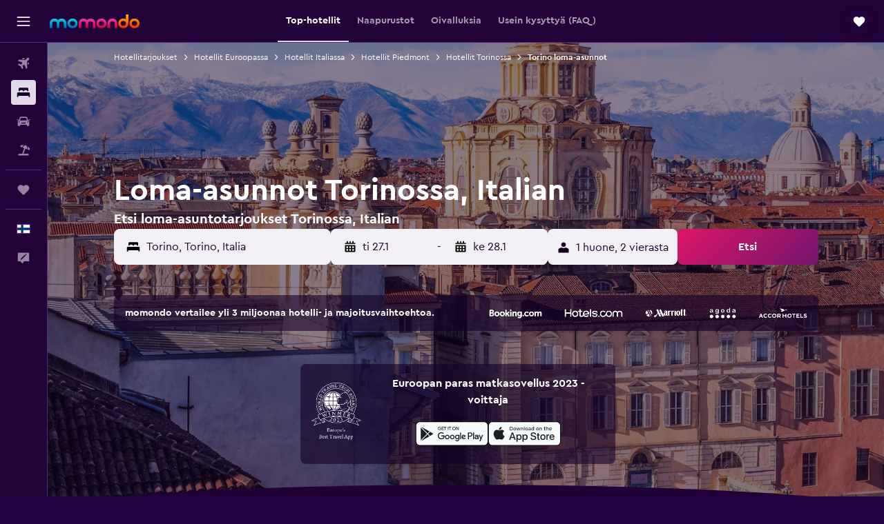

--- FILE ---
content_type: text/html;charset=UTF-8
request_url: https://www.momondo.fi/hotellit/torino-vacation-rentals-13332.ksp
body_size: 109056
content:
<!DOCTYPE html>
<html lang='fi-fi' dir='ltr'>
<head>
<meta name="r9-version" content="R800d"/><meta name="r9-built" content="20260115.060431"/><meta name="r9-rendered" content="Fri, 16 Jan 2026 09:18:45 GMT"/><meta name="r9-build-number" content="15"/><link rel="stylesheet" href="https://content.r9cdn.net/res/combined.css?v=948ea7f5090d436fa333e8f8fe4e75e9a07d82a8&amp;cluster=4"/><link rel="stylesheet" href="https://content.r9cdn.net/res/combined.css?v=49e214bda51c872a237e0e8cb0f06c55243a5082&amp;cluster=4"/><meta name="viewport" content="width=device-width, initial-scale=1, minimum-scale=1"/><meta name="format-detection" content="telephone=no"/><link rel="icon" href="/favicon.ico" sizes="any"/><link rel="icon" href="/icon.svg" type="image/svg+xml"/><title>Lomahuoneistot ja loma-asunnot Torinossa alk. 39 € / yö - momondo</title><meta name="description" content="Etsi ja varaa loma-asuntoja sekä huoneistoja Torinossa, Italian momondon sivulta - vertaile yli Torinon loma-asuntoja alk. 39 € / yö."/><link rel="preconnect" href="apis.google.com"/><link rel="dns-prefetch" href="apis.google.com"/><link rel="preconnect" href="www.googletagmanager.com"/><link rel="dns-prefetch" href="www.googletagmanager.com"/><link rel="preconnect" href="www.google-analytics.com"/><link rel="dns-prefetch" href="www.google-analytics.com"/><script type="text/javascript">
var safari13PlusRegex = /Macintosh;.*?Version\/(1[3-9]|[2-9][0-9]+)(\.[0-9]+)* Safari/;
if (
window &&
window.navigator &&
window.navigator.userAgent &&
window.navigator.userAgent.indexOf('Safari') > -1 &&
window.navigator.userAgent.indexOf('Chrome') === -1 &&
safari13PlusRegex.test(window.navigator.userAgent)
) {
if (
'ontouchstart' in window &&
(!('cookieEnabled' in window.navigator) || window.navigator.cookieEnabled)
) {
if (
decodeURIComponent(document.cookie).indexOf('pmov=') < 0 &&
decodeURIComponent(document.cookie).indexOf('oo.tweb=') < 0
) {
var d = new Date();
d.setTime(d.getTime() + 90 * 24 * 60 * 60 * 1000);
document.cookie = 'pmov=tb;path=/;expires=' + d.toUTCString();
}
}
}
</script><meta name="kayak_page" content="hotel,static-city-rentals,unknown"/><meta name="seop" content="13332"/><meta name="seo-cache" content="true"/><meta name="kayak_seo_splitxp" content="seo-hotels-shared-ui-form-mm=enabled"/><script type="text/javascript">
var DynamicContextPromise = (function (handler) {
this.status = 0;
this.value = undefined;
this.thenCallbacks = [];
this.catchCallbacks = [];
this.then = function(fn) {
if (this.status === 0) {
this.thenCallbacks.push(fn);
}
if (this.status === 1) {
fn(this.value);
}
return this;
}.bind(this);
this.catch = function(fn) {
if (this.status === 0) {
this.catchCallbacks.push(fn);
}
if (this.status === 2) {
fn(this.value);
}
return this;
}.bind(this);
var resolve = function(value) {
if (this.status === 0) {
this.status = 1;
this.value = value;
this.thenCallbacks.forEach(function(fn) {
fn(value)
});
}
}.bind(this);
var reject = function(value) {
if (this.status === 0) {
this.status = 2;
this.value = value;
this.catchCallbacks.forEach(function(fn) {
fn(value)
});
}
}.bind(this);
try {
handler(resolve, reject);
} catch (err) {
reject(err);
}
return {
then: this.then,
catch: this.catch,
};
}).bind({})
var ie = (function () {
var undef,
v = 3,
div = document.createElement('div'),
all = div.getElementsByTagName('i');
while (div.innerHTML = '<!--[if gt IE ' + (++v) + ']><i></i><![endif]-->', all[0]);
return v > 4 ? v : undef;
}());
var xhr = ie <= 9 ? new XDomainRequest() : new XMLHttpRequest();
var trackingQueryParams = "";
var getOnlyValidParams = function(paramsList, reservedParamsList) {
var finalParamsList = [];
for (var i = 0; i < paramsList.length; i++) {
if (reservedParamsList.indexOf(paramsList[i].split('=')[0]) == -1) {
finalParamsList.push(paramsList[i]);
}
}
return finalParamsList;
}
var removeUnnecessaryQueryStringChars = function(paramsString) {
if (paramsString.charAt(0) === '?') {
return paramsString.substr(1);
}
return paramsString;
}
var reservedParamsList = ['vertical', 'pageId', 'subPageId', 'originalReferrer', 'seoPlacementId', 'seoLanguage', 'seoCountry', 'tags'];
var paramsString = window.location && window.location.search;
if (paramsString) {
paramsString = removeUnnecessaryQueryStringChars(paramsString);
var finalParamsList = getOnlyValidParams(paramsString.split('&'), reservedParamsList)
trackingQueryParams = finalParamsList.length > 0 ? "&" + finalParamsList.join("&") + "&seo=true" : "";
}
var trackingUrl = '/s/run/fpc/context' +
'?vertical=hotel' +
'&pageId=static-city-rentals' +
'&subPageId=unknown' +
'&originalReferrer=' + encodeURIComponent(document.referrer) +
'&seoPlacementId=' + encodeURIComponent('13332') +
'&tags=' + encodeURIComponent('') +
'&origin=' + encodeURIComponent('') +
'&destination=' + encodeURIComponent('') +
'&isSeoPage=' + encodeURIComponent('true') +
'&domain=' + encodeURIComponent(window.location.host) +
trackingQueryParams;
xhr.open('GET', trackingUrl, true);
xhr.responseType = 'json';
window.R9 = window.R9 || {};
window.R9.unhiddenElements = [];
window.R9.dynamicContextPromise = new DynamicContextPromise(function(resolve, reject) {
xhr.onload = function () {
if (xhr.readyState === xhr.DONE && xhr.status === 200) {
window.R9 = window.R9 || {};
window.R9.globals = window.R9.globals || {};
resolve(xhr.response);
if (xhr.response['formToken']) {
R9.globals.formtoken = xhr.response['formToken'];
}
if (xhr.response['jsonPlacementEnabled'] && xhr.response['jsonGlobalPlacementEnabled']) {
if (xhr.response['placement']) {
R9.globals.placement = xhr.response['placement'];
}
if (xhr.response['affiliate']) {
R9.globals.affiliate = xhr.response['affiliate'];
}
}
if (xhr.response['dsaRemovableFields']) {
var dsaRemovableParamsList = xhr.response['dsaRemovableFields'];
var query = window.location.search.slice(1) || "";
var params = query.split('&');
var needRemoveParams = false;
for (var i = 0; i < dsaRemovableParamsList.length; i++) {
if (query.indexOf(dsaRemovableParamsList[i] + '=') != -1) {
needRemoveParams = true;
break;
}
}
if (needRemoveParams) {
var path = window.location.pathname;
var finalQuery = [];
for (var i = 0; i < params.length; i++) {
if (dsaRemovableParamsList.indexOf(params[i].split('=')[0]) == -1) {
finalQuery.push(params[i]);
}
}
if (window.history.replaceState) {
window.history.replaceState({}, document.title, path + (finalQuery.length > 0 ? '?' + finalQuery.join('&') : ''));
}
}
if(xhr.response['cachedCookieConsentEnabled']) {
var unhideElement = (elementId) => {
var elementToUnhide = document.querySelector(elementId);
if (elementToUnhide) {
window.R9.unhiddenElements = window.R9.unhiddenElements || [];
window.R9.unhiddenElements.push(elementId.replace('#', ''));
elementToUnhide.removeAttribute('hidden');
elementToUnhide.dispatchEvent(new Event('initialStaticHideRemove'));
}
}
var unhideCookieConsent = () => {
if (xhr.response['showSharedIabTcfDialog']) {
unhideElement('#iab-tcf-dialog');
}
if (xhr.response['showDataTransferDisclaimerDialog']) {
unhideElement('#shared-data-transfer-disclaimer-dialog');
}
if (xhr.response['showTwoPartyConsentDialog']) {
unhideElement('#shared-two-part-consent-dialog');
}
}
if (document.readyState === "loading") {
document.addEventListener("DOMContentLoaded", unhideCookieConsent);
} else {
unhideCookieConsent();
}
}
}
} else {
reject(xhr.response);
}
};
})
xhr.send('');
</script><link rel="canonical" href="https://www.momondo.fi/hotellit/torino-vacation-rentals-13332.ksp"/><link rel="alternate" hrefLang="en-AU" href="https://www.momondo.com.au/hotels/turin-vacation-rentals-13332.ksp"/><link rel="alternate" hrefLang="fr-BE" href="https://www.fr.momondo.be/hotel/turin-vacation-rentals-13332.ksp"/><link rel="alternate" hrefLang="pt-BR" href="https://www.momondo.com.br/hoteis/turim-vacation-rentals-13332.ksp"/><link rel="alternate" hrefLang="fr-CH" href="https://www.fr.momondo.ch/hotel/turin-vacation-rentals-13332.ksp"/><link rel="alternate" hrefLang="it-CH" href="https://www.it.momondo.ch/hotel/torino-vacation-rentals-13332.ksp"/><link rel="alternate" hrefLang="de-CH" href="https://www.momondo.ch/hotels/turin-vacation-rentals-13332.ksp"/><link rel="alternate" hrefLang="de-DE" href="https://www.momondo.de/hotels/turin-vacation-rentals-13332.ksp"/><link rel="alternate" hrefLang="da-DK" href="https://www.momondo.dk/hoteller/torino-vacation-rentals-13332.ksp"/><link rel="alternate" hrefLang="es-ES" href="https://www.momondo.es/hoteles/turin-vacation-rentals-13332.ksp"/><link rel="alternate" hrefLang="es-PE" href="https://www.momondo.com.pe/hoteles/turin-vacation-rentals-13332.ksp"/><link rel="alternate" hrefLang="fi-FI" href="https://www.momondo.fi/hotellit/torino-vacation-rentals-13332.ksp"/><link rel="alternate" hrefLang="fr-FR" href="https://www.momondo.fr/hotel/turin-vacation-rentals-13332.ksp"/><link rel="alternate" hrefLang="en-GB" href="https://www.momondo.co.uk/hotels/turin-vacation-rentals-13332.ksp"/><link rel="alternate" hrefLang="en-IE" href="https://www.momondo.ie/hotels/turin-vacation-rentals-13332.ksp"/><link rel="alternate" hrefLang="it-IT" href="https://www.momondo.it/hotel/torino-vacation-rentals-13332.ksp"/><link rel="alternate" hrefLang="nl-NL" href="https://www.momondo.nl/hotels/turijn-vacation-rentals-13332.ksp"/><link rel="alternate" hrefLang="no-NO" href="https://www.momondo.no/hotell/turin-vacation-rentals-13332.ksp"/><link rel="alternate" hrefLang="pl-PL" href="https://www.momondo.pl/hotele/turyn-vacation-rentals-13332.ksp"/><link rel="alternate" hrefLang="pt-PT" href="https://www.momondo.pt/hoteis/turim-vacation-rentals-13332.ksp"/><link rel="alternate" hrefLang="ro-RO" href="https://www.momondo.ro/hoteluri/torino-vacation-rentals-13332.ksp"/><link rel="alternate" hrefLang="sv-SE" href="https://www.momondo.se/hotell/turin-vacation-rentals-13332.ksp"/><link rel="alternate" hrefLang="tr-TR" href="https://www.momondo.com.tr/otel/torino-vacation-rentals-13332.ksp"/><link rel="alternate" hrefLang="uk-UA" href="https://www.momondo.ua/hoteli/turyn-vacation-rentals-13332.ksp"/><link rel="alternate" hrefLang="en-US" href="https://www.momondo.com/hotels/turin-vacation-rentals-13332.ksp"/><meta property="og:image" content="https://content.r9cdn.net/rimg/dimg/1f/4a/d0f1c245-city-13332-167c5cbf8b3.jpg?width=1200&amp;height=630&amp;xhint=812&amp;yhint=1331&amp;crop=true"/><meta property="og:image:width" content="1200"/><meta property="og:image:height" content="630"/><meta property="og:title" content="Lomahuoneistot ja loma-asunnot Torinossa alk. 39 € / yö - momondo"/><meta property="og:type" content="website"/><meta property="og:description" content="Etsi ja varaa loma-asuntoja sekä huoneistoja Torinossa, Italian momondon sivulta - vertaile yli Torinon loma-asuntoja alk. 39 € / yö."/><meta property="og:url" content="https://www.momondo.fi/hotellit/torino-vacation-rentals-13332.ksp"/><meta property="og:site_name" content="momondo"/><meta property="fb:pages" content="148785901841216"/><meta property="twitter:title" content="Lomahuoneistot ja loma-asunnot Torinossa alk. 39 € / yö - momondo"/><meta name="twitter:description" content="Etsi ja varaa loma-asuntoja sekä huoneistoja Torinossa, Italian momondon sivulta - vertaile yli Torinon loma-asuntoja alk. 39 € / yö."/><meta name="twitter:image:src" content="https://content.r9cdn.net/rimg/dimg/1f/4a/d0f1c245-city-13332-167c5cbf8b3.jpg?width=440&amp;height=220&amp;xhint=812&amp;yhint=1331&amp;crop=true"/><meta name="twitter:card" content="summary_large_image"/><meta name="twitter:site" content="@momondo_fi"/><meta name="twitter:creator" content="@momondo_fi"/><meta name="robots" content="index,follow"/><link rel="apple-touch-icon" href="/apple-touch-icon.png"/><link rel="apple-touch-icon" sizes="60x60" href="/apple-touch-icon-60x60.png"/><link rel="apple-touch-icon" sizes="76x76" href="/apple-touch-icon-76x76.png"/><link rel="apple-touch-icon" sizes="120x120" href="/apple-touch-icon-120x120.png"/><link rel="apple-touch-icon" sizes="152x152" href="/apple-touch-icon-152x152.png"/><link rel="apple-touch-icon" sizes="167x167" href="/apple-touch-icon-167x167.png"/><link rel="apple-touch-icon" sizes="180x180" href="/apple-touch-icon-180x180.png"/><script type="application/ld+json">{"@context":"https://schema.org","@type":"Website","name":"momondo","url":"https://www.momondo.fi"}</script><script type="application/ld+json">{"@context":"http://schema.org","@type":"Organization","name":"momondo","url":"https://www.momondo.fi/hotellit/torino-vacation-rentals-13332.ksp","sameAs":["https://www.facebook.com/momondo","https://www.instagram.com/momondo"]}</script><script type="application/ld+json">[{"@context":"http://schema.org","@type":"BreadcrumbList","name":"r9-alt","itemListElement":[{"@type":"ListItem","position":"1","item":{"@id":"https://www.momondo.fi/hotellit","name":"Hotellitarjoukset"}},{"@type":"ListItem","position":"2","item":{"@id":"/hotellit/torino-vacation-rentals-13332.ksp","name":"Torino loma-asunnot"}}]},{"@context":"http://schema.org","@type":"BreadcrumbList","name":"r9-full","itemListElement":[{"@type":"ListItem","position":"1","item":{"@id":"https://www.momondo.fi/hotellit","name":"Hotellitarjoukset"}},{"@type":"ListItem","position":"2","item":{"@id":"/hotellit/eurooppa","name":"Hotellit Euroopassa"}},{"@type":"ListItem","position":"3","item":{"@id":"/hotellit/italia","name":"Hotellit Italiassa"}},{"@type":"ListItem","position":"4","item":{"@id":"/hotellit/piedmont-italy.ksp","name":"Hotellit Piedmont"}},{"@type":"ListItem","position":"5","item":{"@id":"/hotellit/torino","name":"Hotellit Torinossa"}},{"@type":"ListItem","position":"6","item":{"@id":"/hotellit/torino-vacation-rentals-13332.ksp","name":"Torino loma-asunnot"}}]}]</script><script type="application/ld+json">{"@context":"http://schema.org","@type":"FAQPage","mainEntity":[{"@type":"Question","name":"Kuinka pitkäksi aikaa ihmiset yleensä varaavat loma-asunnon kohteessa Torino?","acceptedAnswer":{"@type":"Answer","text":"Ne, jotka valitsevat loma-asunnon majoituspaikakseen kohteessa Torino tekevät varauksen yleensä 3 öille. <a href=\"https://www.momondo.fi/hotellit/torino-vacation-rentals-13332.ksp\">Etsi Torino hotellitarjouksia momondossa</a>"}},{"@type":"Question","name":"Milloin on paras aika varata loma-asunto kohteessa Torino?","acceptedAnswer":{"@type":"Answer","text":"Kuun toukokuu aikana tyypillisesti kohteen Torino loma-asuntojen ja vuokrauskohteiden hinnat ovat alhaisimmillaan hintojen ollessa noin 55 % halvemmat kuin kohteessa Torino vallitsevana sesonkina. <a href=\"https://www.momondo.fi/hotellit/torino-vacation-rentals-13332.ksp\">Etsi Torino hotellitarjouksia momondossa</a>"}},{"@type":"Question","name":"Kuinka monen toimijan joukosta momondo etsii hotellia Torino?","acceptedAnswer":{"@type":"Answer","text":"tammikuuta 2026 alkaen 3 397 toimijaa on valittavissa hotellia Torino osiossa. <a href=\"https://www.momondo.fi/hotellit/torino-vacation-rentals-13332.ksp\">Etsi Torino hotellitarjouksia momondossa</a>"}},{"@type":"Question","name":"Milloin momondo on viimeksi päivittänyt hotellia Torino hinnat?","acceptedAnswer":{"@type":"Answer","text":"hotellia Torino hinnat päivitetään päivittäin."}}]}</script><script type="application/ld+json">{"@context":"http://schema.org","@type":"Service","broker":{"@type":"Organization","name":"momondo"},"url":"https://www.momondo.fi/hotellit/torino-vacation-rentals-13332.ksp","serviceType":"Hotellit kaupungissa Torino","offers":{"@type":"AggregateOffer","lowPrice":"39 €","priceCurrency":"EUR"}}</script><script type="application/ld+json">{"@context":"https://schema.org","@type":"TouristDestination","name":"Torino"}</script><script type="application/ld+json">{"@context":"http://schema.org","@type":"Hotel","name":"La tana dell'amore, Torino sotto le stelle, camera matrimoniale o condivisa servitissima","url":"https://www.momondo.fiundefined","starRating":"0","alternateName":[],"address":{"@type":"PostalAddress","streetAddress":"","addressLocality":"Torino","postalCode":"10154","addressRegion":"Torino","addressCountry":"Italia"},"priceRange":"39 €","aggregateRating":{"@type":"AggregateRating","bestRating":"10","ratingValue":"1,4","ratingCount":"12"},"amenityFeature":["city_view","towels","free_toiletries","hairdryer","refrigerator","nosmoke","bathtub","shower","bidet","toilet"]}</script><script type="application/ld+json">{"@context":"http://schema.org","@type":"Hotel","name":"Apartment Before Now","url":"https://www.momondo.fiundefined","starRating":"0","alternateName":["Apartment Before Now Torino","Apartment Before Now Torino, Piedmont"],"address":{"@type":"PostalAddress","streetAddress":"","addressLocality":"Torino","postalCode":"10153","addressRegion":"Torino","addressCountry":"Italia"},"priceRange":"42 €","image":"/rimg/himg/ea/4d/6a/expedia_group-3119198-197323713-439845.jpg?width=200&height=200&crop=true","photo":[{"@type":"ImageObject","contentUrl":"/himg/ea/4d/6a/expedia_group-3119198-197323713-439845.jpg","description":"Apartment Before Now"}],"aggregateRating":{"@type":"AggregateRating","bestRating":"10","ratingValue":"8,9","ratingCount":"76"},"amenityFeature":["balcony","coffee_machine","hairdryer","ironandironingboard","dining_table","wififree","heating"]}</script><script type="application/ld+json">{"@context":"http://schema.org","@type":"Hotel","name":"Berthollet 24","url":"https://www.momondo.fiundefined","starRating":"0","alternateName":["Berthollet 24 Torino","Berthollet 24 Torino, Piedmont"],"address":{"@type":"PostalAddress","streetAddress":"","addressLocality":"Torino","postalCode":"10125","addressRegion":"Torino","addressCountry":"Italia"},"priceRange":"42 €","aggregateRating":{"@type":"AggregateRating","bestRating":"10","ratingValue":"4,4","ratingCount":"95"},"amenityFeature":["nosmoke","private_bathroom","heating"]}</script><script type="application/ld+json">{"@context":"http://schema.org","@type":"Hotel","name":"MM Pozzo Strada Terrace Apartment","url":"https://www.momondo.fiundefined","starRating":"0","alternateName":["MM Pozzo Strada Terrace Apartment Torino","MM Pozzo Strada Terrace Apartment Torino, Piedmont"],"address":{"@type":"PostalAddress","streetAddress":"","addressLocality":"Torino","postalCode":"10146","addressRegion":"Torino","addressCountry":"Italia"},"priceRange":"43 €","image":"/rimg/himg/f1/64/1f/expedia_group-7131597-362927-116137.jpg?width=200&height=200&crop=true","photo":[{"@type":"ImageObject","contentUrl":"/himg/f1/64/1f/expedia_group-7131597-362927-116137.jpg","description":"MM Pozzo Strada Terrace Apartment"}],"aggregateRating":{"@type":"AggregateRating","bestRating":"10","ratingValue":"6,2","ratingCount":"34"},"amenityFeature":["kitchenette","terrace/patio","coffee_machine","washing_machine","linens","towels","flat_screen_tv","tv","inet","hairdryer"]}</script><script type="application/ld+json">{"@context":"http://schema.org","@type":"Hotel","name":"Monolocale Nizza 27","url":"https://www.momondo.fiundefined","starRating":"0","alternateName":["Monolocale Nizza 27 Torino","Monolocale Nizza 27 Torino, Piedmont"],"address":{"@type":"PostalAddress","streetAddress":"","addressLocality":"Torino","postalCode":"10125","addressRegion":"Torino","addressCountry":"Italia"},"priceRange":"44 €","aggregateRating":{"@type":"AggregateRating","bestRating":"10","ratingValue":"3,7","ratingCount":"138"},"amenityFeature":["kitchen","kitchenette","balcony","linens","towels","tv","cablesat","microwave","refrigerator","nosmoke"]}</script><script type="application/ld+json">{"@context":"http://schema.org","@type":"Hotel","name":"Roomy and Cozy Apartments Lingotto","url":"https://www.momondo.fiundefined","starRating":"0","alternateName":["Roomy and Cozy Apartments Lingotto Torino","Roomy and Cozy Apartments Lingotto Torino, Piedmont"],"address":{"@type":"PostalAddress","streetAddress":"","addressLocality":"Torino","postalCode":"10127","addressRegion":"Torino","addressCountry":"Italia"},"priceRange":"44 €","aggregateRating":{"@type":"AggregateRating","bestRating":"10","ratingValue":"6,8","ratingCount":"22"},"amenityFeature":["kitchenette","ac","washing_machine","linens","towels","flat_screen_tv","hairdryer","microwave","refrigerator","nosmoke"]}</script><script type="application/ld+json">{"@context":"http://schema.org","@type":"Hotel","name":"ReLù, l'appartamento vicino allo Juventus Stadium","url":"https://www.momondo.fiundefined","starRating":"0","alternateName":["ReLù, l'appartamento vicino allo Juventus Stadium Torino","ReLù, l'appartamento vicino allo Juventus Stadium Torino, Piedmont"],"address":{"@type":"PostalAddress","streetAddress":"","addressLocality":"Torino","postalCode":"10151","addressRegion":"Torino","addressCountry":"Italia"},"priceRange":"107 €","aggregateRating":{"@type":"AggregateRating","bestRating":"10","ratingValue":"9,5","ratingCount":"97"},"amenityFeature":["kitchen","kitchenette","terrace/patio","balcony","ac","coffee_machine","washing_machine","linens","towels","flat_screen_tv"]}</script><script type="application/ld+json">{"@context":"http://schema.org","@type":"Hotel","name":"Stanza Privata in Casa Condivisa - Private Room in Shared Home","url":"https://www.momondo.fiundefined","starRating":"0","alternateName":["Stanza Privata in Casa Condivisa - Private Room in Shared Home Torino","Stanza Privata in Casa Condivisa - Private Room in Shared Home Torino, Piedmont"],"address":{"@type":"PostalAddress","streetAddress":"","addressLocality":"Torino","postalCode":"10147","addressRegion":"Torino","addressCountry":"Italia"},"priceRange":"65 €","aggregateRating":{"@type":"AggregateRating","bestRating":"10","ratingValue":"9,4","ratingCount":"126"},"amenityFeature":["kitchen","kitchenette","balcony","coffee_machine","laundryroom","washing_machine","linens","towels","tv","streaming_service"]}</script><script type="application/ld+json">{"@context":"http://schema.org","@type":"Hotel","name":"Torino Dora Stylish Apartment","url":"https://www.momondo.fiundefined","starRating":"0","alternateName":[],"address":{"@type":"PostalAddress","streetAddress":"","addressLocality":"Torino","postalCode":"10154","addressRegion":"Torino","addressCountry":"Italia"},"priceRange":"73 €","image":"/rimg/himg/91/e3/33/ostrovok-5979709-61abb2-473134.jpg?width=200&height=200&crop=true","photo":[{"@type":"ImageObject","contentUrl":"/himg/91/e3/33/ostrovok-5979709-61abb2-473134.jpg","description":"Torino Dora Stylish Apartment"}],"aggregateRating":{"@type":"AggregateRating","bestRating":"10","ratingValue":"7,1","ratingCount":"48"},"amenityFeature":["kitchen","kitchenette","balcony","ac","washing_machine","linens","towels","flat_screen_tv","tv","inet"]}</script><script type="application/ld+json">{"@context":"http://schema.org","@type":"Hotel","name":"San Francesco Apartment","url":"https://www.momondo.fiundefined","starRating":"0","alternateName":["San Francesco Apartment Torino","San Francesco Apartment Torino, Piedmont"],"address":{"@type":"PostalAddress","streetAddress":"","addressLocality":"Torino","postalCode":"10123","addressRegion":"Torino","addressCountry":"Italia"},"priceRange":"97 €","image":"/rimg/himg/62/3d/b4/ostrovok-8003459-0d2c89-556939.jpg?width=200&height=200&crop=true","photo":[{"@type":"ImageObject","contentUrl":"/himg/62/3d/b4/ostrovok-8003459-0d2c89-556939.jpg","description":"San Francesco Apartment"}],"aggregateRating":{"@type":"AggregateRating","bestRating":"10","ratingValue":"9,4","ratingCount":"90"},"amenityFeature":["kitchen","balcony","ac","coffee_machine","washing_machine","linens","towels","flat_screen_tv","inet","petsokonrequest"]}</script><script type="application/ld+json">{"@context":"http://schema.org","@type":"Hotel","name":"Rosso e Blu di San Salvario by Wonderful Italy","url":"https://www.momondo.fiundefined","starRating":"0","alternateName":["Rosso e Blu di San Salvario by Wonderful Italy Torino","Rosso e Blu di San Salvario by Wonderful Italy Torino, Piedmont"],"address":{"@type":"PostalAddress","streetAddress":"","addressLocality":"Torino","postalCode":"10125","addressRegion":"Torino","addressCountry":"Italia"},"priceRange":"60 €","image":"/rimg/himg/29/46/6e/expedia_group-9091224-77486522-531208.jpg?width=200&height=200&crop=true","photo":[{"@type":"ImageObject","contentUrl":"/himg/29/46/6e/expedia_group-9091224-77486522-531208.jpg","description":"Rosso e Blu di San Salvario by Wonderful Italy"}],"aggregateRating":{"@type":"AggregateRating","bestRating":"10","ratingValue":"6,7","ratingCount":"32"},"amenityFeature":["kitchen","washing_machine","linens","towels","tv","free_toiletries","hairdryer","refrigerator","nosmoke","kitchenware"]}</script><script type="application/ld+json">{"@context":"http://schema.org","@type":"Hotel","name":"La finestra sui Cappuccini","url":"https://www.momondo.fiundefined","starRating":"0","alternateName":["La finestra sui Cappuccini Torino","La finestra sui Cappuccini Torino, Piedmont"],"address":{"@type":"PostalAddress","streetAddress":"","addressLocality":"Torino","postalCode":"10131","addressRegion":"Torino","addressCountry":"Italia"},"priceRange":"71 €","aggregateRating":{"@type":"AggregateRating","bestRating":"10","ratingValue":"9,2","ratingCount":"26"},"amenityFeature":["kitchen","kitchenette","balcony","washing_machine","linens","towels","flat_screen_tv","free_toiletries","inet","hairdryer"]}</script><script type="application/ld+json">{"@context":"http://schema.org","@type":"Hotel","name":"L'Angolo Del Borgo by Holiday World","url":"https://www.momondo.fiundefined","starRating":"0","alternateName":["L'Angolo Del Borgo by Holiday World Torino","L'Angolo Del Borgo by Holiday World Torino, Piedmont"],"address":{"@type":"PostalAddress","streetAddress":"","addressLocality":"Torino","postalCode":"10147","addressRegion":"Torino","addressCountry":"Italia"},"priceRange":"91 €","aggregateRating":{"@type":"AggregateRating","bestRating":"10","ratingValue":"9,6","ratingCount":"8"},"amenityFeature":["kitchenette","balcony","outdoor_dining_area","washing_machine","flat_screen_tv","tv","inet","parking","hairdryer","microwave"]}</script><script type="application/ld+json">{"@context":"http://schema.org","@type":"Hotel","name":"Loger Confort Residence & Apartments","url":"https://www.momondo.fiundefined","starRating":"0","alternateName":["Loger Confort Residence & Apartments Torino","Loger Confort Residence & Apartments Torino, Piedmont"],"address":{"@type":"PostalAddress","streetAddress":"","addressLocality":"Torino","postalCode":"10121","addressRegion":"Torino","addressCountry":"Italia"},"priceRange":"95 €","image":"/rimg/himg/45/48/ce/expedia_group-771115-3daa3e-724096.jpg?width=200&height=200&crop=true","photo":[{"@type":"ImageObject","contentUrl":"/himg/45/48/ce/expedia_group-771115-3daa3e-724096.jpg","description":"Loger Confort Residence & Apartments"}],"aggregateRating":{"@type":"AggregateRating","bestRating":"10","ratingValue":"9,1","ratingCount":"2746"},"amenityFeature":["kitchen","kitchenette","balcony","ac","coffee_machine","laundryroom","linens","towels","flat_screen_tv","tv"]}</script><script type="application/ld+json">{"@context":"http://schema.org","@type":"Hotel","name":"Luxury Hostel Apartment Vicino - Torino Centro - Metropolitana","url":"https://www.momondo.fiundefined","starRating":"0","alternateName":[],"address":{"@type":"PostalAddress","streetAddress":"","addressLocality":"Torino","postalCode":"10146","addressRegion":"Torino","addressCountry":"Italia"},"priceRange":"65 €","aggregateRating":{"@type":"AggregateRating","bestRating":"10","ratingValue":"8,7","ratingCount":"7"},"amenityFeature":["kitchen","balcony","ac","coffee_machine","linens","towels","flat_screen_tv","tv","streaming_service","inet"]}</script><script type="application/ld+json">{"@context":"http://schema.org","@type":"Hotel","name":"Philadelphia apartment","url":"https://www.momondo.fiundefined","starRating":"0","alternateName":["Philadelphia apartment Torino","Philadelphia apartment Torino, Piedmont"],"address":{"@type":"PostalAddress","streetAddress":"","addressLocality":"Torino","postalCode":"10134","addressRegion":"Torino","addressCountry":"Italia"},"priceRange":"65 €","image":"/rimg/himg/51/e6/76/expedia_group-5991712-690184-193137.jpg?width=200&height=200&crop=true","photo":[{"@type":"ImageObject","contentUrl":"/himg/51/e6/76/expedia_group-5991712-690184-193137.jpg","description":"Philadelphia apartment"}],"amenityFeature":["ac","hairdryer","ironandironingboard","kettle","dining_room","first_aid_kit","fire_extinguisher","heating"]}</script><script type="application/ld+json">{"@context":"http://schema.org","@type":"Hotel","name":"Residenza il Nespolo - Estella Hotel Collection","url":"https://www.momondo.fiundefined","starRating":"3","telephone":"+39 339 144 9028","alternateName":["Residenza il Nespolo - Estella Hotel Collection Torino","Residenza il Nespolo - Estella Hotel Collection Torino, Piedmont"],"address":{"@type":"PostalAddress","streetAddress":"Via Accademia Albertina, 29","addressLocality":"Torino","postalCode":"10124","addressRegion":"Torino","addressCountry":"Italia"},"priceRange":"69 €","image":"/rimg/himg/b3/5a/d0/expediav2-652824-ebab30-919397.jpg?width=200&height=200&crop=true","photo":[{"@type":"ImageObject","contentUrl":"/himg/b3/5a/d0/expediav2-652824-ebab30-919397.jpg","description":"Residenza il Nespolo - Estella Hotel Collection"}],"aggregateRating":{"@type":"AggregateRating","bestRating":"10","ratingValue":"9,1","ratingCount":"1495"},"amenityFeature":["wififree","tea_coffee_maker","coffee_machine","wifi_available_in_all_areas","flat_screen_tv","tv","cablesat","free_toiletries","inet","petsokonrequest"]}</script><script type="application/ld+json">{"@context":"http://schema.org","@type":"Hotel","name":"Apartment Key","url":"https://www.momondo.fiundefined","starRating":"0","alternateName":["Apartment Key Torino","Apartment Key Torino, Piedmont"],"address":{"@type":"PostalAddress","streetAddress":"","addressLocality":"Torino","postalCode":"10147","addressRegion":"Torino","addressCountry":"Italia"},"priceRange":"70 €","aggregateRating":{"@type":"AggregateRating","bestRating":"10","ratingValue":"8,2","ratingCount":"153"},"amenityFeature":["city_view","mountain_view","kitchen","kitchenette","balcony","ac","coffee_machine","flat_screen_tv","tv","free_toiletries"]}</script><script type="application/ld+json">{"@context":"http://schema.org","@type":"Hotel","name":"Ai Piedi della Collina by Wonderful Italy","url":"https://www.momondo.fiundefined","starRating":"0","alternateName":["Ai Piedi della Collina by Wonderful Italy Torino","Ai Piedi della Collina by Wonderful Italy Torino, Piedmont"],"address":{"@type":"PostalAddress","streetAddress":"","addressLocality":"Torino","postalCode":"10131","addressRegion":"Torino","addressCountry":"Italia"},"priceRange":"87 €","image":"/rimg/himg/6a/97/85/expedia_group-7849179-95896442-040096.jpg?width=200&height=200&crop=true","photo":[{"@type":"ImageObject","contentUrl":"/himg/6a/97/85/expedia_group-7849179-95896442-040096.jpg","description":"Ai Piedi della Collina by Wonderful Italy"}],"aggregateRating":{"@type":"AggregateRating","bestRating":"10","ratingValue":"6,8","ratingCount":"18"},"amenityFeature":["city_view","kitchen","balcony","ac","washing_machine","linens","towels","tv","free_toiletries","inet"]}</script><script type="application/ld+json">{"@context":"http://schema.org","@type":"Hotel","name":"Art Heaven-Suite Graneri in Torino Centro","url":"https://www.momondo.fiundefined","starRating":"0","alternateName":[],"address":{"@type":"PostalAddress","streetAddress":"","addressLocality":"Torino","postalCode":"10123","addressRegion":"Torino","addressCountry":"Italia"},"priceRange":"90 €","image":"/rimg/himg/cf/61/42/expedia_group-9964178-890f87-800088.jpg?width=200&height=200&crop=true","photo":[{"@type":"ImageObject","contentUrl":"/himg/cf/61/42/expedia_group-9964178-890f87-800088.jpg","description":"Art Heaven-Suite Graneri in Torino Centro"}],"aggregateRating":{"@type":"AggregateRating","bestRating":"10","ratingValue":"7,9","ratingCount":"92"},"amenityFeature":["city_view","kitchen","kitchenette","coffee_machine","washing_machine","linens","towels","flat_screen_tv","streaming_service","free_toiletries"]}</script><script type="application/ld+json">{"@context":"http://schema.org","@type":"Hotel","name":"Palazzo Del Carretto-Art Apartments and Guesthouse","url":"https://www.momondo.fiundefined","starRating":"0","alternateName":["Palazzo Del Carretto-Art Apartments and Guesthouse Torino","Palazzo Del Carretto-Art Apartments and Guesthouse Torino, Piedmont"],"address":{"@type":"PostalAddress","streetAddress":"","addressLocality":"Torino","postalCode":"10123","addressRegion":"Torino","addressCountry":"Italia"},"priceRange":"131 €","image":"/rimg/himg/74/15/d3/expedia_group-2959860-570045-437248.jpg?width=200&height=200&crop=true","photo":[{"@type":"ImageObject","contentUrl":"/himg/74/15/d3/expedia_group-2959860-570045-437248.jpg","description":"Palazzo Del Carretto-Art Apartments and Guesthouse"}],"aggregateRating":{"@type":"AggregateRating","bestRating":"10","ratingValue":"9,4","ratingCount":"661"},"amenityFeature":["kitchen","balcony","ac","coffee_machine","laundryroom","washing_machine","tumble_dryer","linens","towels","flat_screen_tv"]}</script><script type="application/ld+json">{"@context":"http://schema.org","@type":"Hotel","name":"Appartamento Belmonte vicino al fiume Dora","url":"https://www.momondo.fiundefined","starRating":"0","alternateName":["Appartamento Belmonte vicino al fiume Dora Torino","Appartamento Belmonte vicino al fiume Dora Torino, Piedmont"],"address":{"@type":"PostalAddress","streetAddress":"","addressLocality":"Torino","postalCode":"10155","addressRegion":"Torino","addressCountry":"Italia"},"priceRange":"62 €","aggregateRating":{"@type":"AggregateRating","bestRating":"10","ratingValue":"6,2","ratingCount":"9"}}</script><script type="application/ld+json">{"@context":"http://schema.org","@type":"Hotel","name":"Turin Center Quadrilatero","url":"https://www.momondo.fiundefined","starRating":"0","alternateName":["Turin Center Quadrilatero Torino","Turin Center Quadrilatero Torino, Piedmont"],"address":{"@type":"PostalAddress","streetAddress":"","addressLocality":"Torino","postalCode":"10122","addressRegion":"Torino","addressCountry":"Italia"},"priceRange":"88 €","aggregateRating":{"@type":"AggregateRating","bestRating":"10","ratingValue":"8,6","ratingCount":"82"},"amenityFeature":["city_view","kitchen","balcony","linens","towels","flat_screen_tv","tv","fireplace","free_toiletries","books__dvds__music_for_children"]}</script><script type="application/ld+json">{"@context":"http://schema.org","@type":"Hotel","name":"Mansarda Saluzzo","url":"https://www.momondo.fiundefined","starRating":"0","alternateName":["Mansarda Saluzzo Torino","Mansarda Saluzzo Torino, Piedmont"],"address":{"@type":"PostalAddress","streetAddress":"","addressLocality":"Torino","postalCode":"10125","addressRegion":"Torino","addressCountry":"Italia"},"priceRange":"52 €","aggregateRating":{"@type":"AggregateRating","bestRating":"10","ratingValue":"6,1","ratingCount":"49"},"amenityFeature":["kitchen","kitchenette","coffee_machine","washing_machine","towels","free_toiletries","inet","hairdryer","refrigerator","nosmoke"]}</script><script type="application/ld+json">{"@context":"http://schema.org","@type":"Hotel","name":"Musinè House","url":"https://www.momondo.fiundefined","starRating":"0","alternateName":["Musinè House Torino","Musinè House Torino, Piedmont"],"address":{"@type":"PostalAddress","streetAddress":"","addressLocality":"Torino","postalCode":"10143","addressRegion":"Torino","addressCountry":"Italia"},"priceRange":"78 €","aggregateRating":{"@type":"AggregateRating","bestRating":"10","ratingValue":"8,9","ratingCount":"60"},"amenityFeature":["kitchen","kitchenette","ac","coffee_machine","washing_machine","linens","towels","flat_screen_tv","tv","inet"]}</script><script type="application/ld+json">{"@context":"http://schema.org","@type":"Hotel","name":"Be Mate Torino Centro","url":"https://www.momondo.fiundefined","starRating":"0","alternateName":[],"address":{"@type":"PostalAddress","streetAddress":"","addressLocality":"Torino","postalCode":"10121","addressRegion":"Torino","addressCountry":"Italia"},"priceRange":"87 €","image":"/rimg/himg/2e/02/6f/expedia_group-1070872040-40924f-246121.jpg?width=200&height=200&crop=true","photo":[{"@type":"ImageObject","contentUrl":"/himg/2e/02/6f/expedia_group-1070872040-40924f-246121.jpg","description":"Be Mate Torino Centro"}],"aggregateRating":{"@type":"AggregateRating","bestRating":"10","ratingValue":"9,2","ratingCount":"659"},"amenityFeature":["city_view","kitchen","kitchenette","terrace/patio","balcony","ac","coffee_machine","laundryroom","washing_machine","tumble_dryer"]}</script><script type="application/ld+json">{"@context":"http://schema.org","@type":"Hotel","name":"Chic Turin Apartment","url":"https://www.momondo.fiundefined","starRating":"0","alternateName":["Chic Turin Apartment Torino","Chic Turin Apartment Torino, Piedmont"],"address":{"@type":"PostalAddress","streetAddress":"","addressLocality":"Torino","postalCode":"10155","addressRegion":"Torino","addressCountry":"Italia"},"priceRange":"68 €","image":"/rimg/himg/d3/98/b4/expedia_group-5156153-f3fc8d-845910.jpg?width=200&height=200&crop=true","photo":[{"@type":"ImageObject","contentUrl":"/himg/d3/98/b4/expedia_group-5156153-f3fc8d-845910.jpg","description":"Chic Turin Apartment"}],"amenityFeature":["balcony","ac","ironandironingboard","wififree","heating"]}</script><script type="application/ld+json">{"@context":"http://schema.org","@type":"Hotel","name":"Modern two-room apartment close to the center of Turin","url":"https://www.momondo.fiundefined","starRating":"0","alternateName":["Modern two-room apartment close to the center of Turin Torino","Modern two-room apartment close to the center of Turin Torino, Piedmont"],"address":{"@type":"PostalAddress","streetAddress":"","addressLocality":"Torino","postalCode":"10152","addressRegion":"Torino","addressCountry":"Italia"},"priceRange":"91 €","image":"/rimg/himg/cb/6e/b2/expedia_group-5162099-633802-110934.jpg?width=200&height=200&crop=true","photo":[{"@type":"ImageObject","contentUrl":"/himg/cb/6e/b2/expedia_group-5162099-633802-110934.jpg","description":"Modern two-room apartment close to the center of Turin"}],"aggregateRating":{"@type":"AggregateRating","bestRating":"10","ratingValue":"9,1","ratingCount":"9"},"amenityFeature":["hairdryer","ironandironingboard","heating"]}</script><script type="application/ld+json">{"@context":"http://schema.org","@type":"Hotel","name":"Auri's House","url":"https://www.momondo.fiundefined","starRating":"0","alternateName":["Auri's House Torino","Auri's House Torino, Piedmont"],"address":{"@type":"PostalAddress","streetAddress":"","addressLocality":"Torino","postalCode":"10145","addressRegion":"Torino","addressCountry":"Italia"},"priceRange":"576 €","aggregateRating":{"@type":"AggregateRating","bestRating":"10","ratingValue":"9,3","ratingCount":"75"}}</script><script type="application/ld+json">{"@context":"http://schema.org","@type":"Hotel","name":"Come Casa Like Home Apartment with parking","url":"https://www.momondo.fiundefined","starRating":"0","alternateName":["Come Casa Like Home Apartment with parking Torino","Come Casa Like Home Apartment with parking Torino, Piedmont"],"address":{"@type":"PostalAddress","streetAddress":"","addressLocality":"Torino","postalCode":"10152","addressRegion":"Torino","addressCountry":"Italia"},"priceRange":"47 €","aggregateRating":{"@type":"AggregateRating","bestRating":"10","ratingValue":"7,8","ratingCount":"55"},"amenityFeature":["kitchen","balcony","coffee_machine","washing_machine","linens","flat_screen_tv","tv","inet","hairdryer","microwave"]}</script><script type="application/ld+json">{"@context":"http://schema.org","@type":"Hotel","name":"Coppino 41 - Casa di Azzurra","url":"https://www.momondo.fiundefined","starRating":"0","alternateName":["Coppino 41 - Casa di Azzurra Torino","Coppino 41 - Casa di Azzurra Torino, Piedmont"],"address":{"@type":"PostalAddress","streetAddress":"","addressLocality":"Torino","postalCode":"10147","addressRegion":"Torino","addressCountry":"Italia"},"priceRange":"128 €","aggregateRating":{"@type":"AggregateRating","bestRating":"10","ratingValue":"8,2","ratingCount":"21"}}</script><script type="application/ld+json">{"@context":"http://schema.org","@type":"Hotel","name":"Torino in Corte by Wonderful Italy","url":"https://www.momondo.fiundefined","starRating":"0","alternateName":[],"address":{"@type":"PostalAddress","streetAddress":"","addressLocality":"Torino","postalCode":"10121","addressRegion":"Torino","addressCountry":"Italia"},"priceRange":"139 €","image":"/rimg/himg/45/1a/a9/expedia_group-9223080-91092588-726539.jpg?width=200&height=200&crop=true","photo":[{"@type":"ImageObject","contentUrl":"/himg/45/1a/a9/expedia_group-9223080-91092588-726539.jpg","description":"Torino in Corte by Wonderful Italy"}],"aggregateRating":{"@type":"AggregateRating","bestRating":"10","ratingValue":"8,4","ratingCount":"25"},"amenityFeature":["kitchen","ac","linens","towels","tv","free_toiletries","inet","hairdryer","microwave","refrigerator"]}</script><script type="application/ld+json">{"@context":"http://schema.org","@type":"Hotel","name":"Mirafiori House 2","url":"https://www.momondo.fiundefined","starRating":"0","alternateName":["Mirafiori House 2 Torino","Mirafiori House 2 Torino, Piedmont"],"address":{"@type":"PostalAddress","streetAddress":"","addressLocality":"Torino","postalCode":"10127","addressRegion":"Torino","addressCountry":"Italia"},"priceRange":"58 €","aggregateRating":{"@type":"AggregateRating","bestRating":"10","ratingValue":"9,5","ratingCount":"46"},"amenityFeature":["kitchen","kitchenette","balcony","ac","coffee_machine","washing_machine","tumble_dryer","towels","flat_screen_tv","tv"]}</script><script type="application/ld+json">{"@context":"http://schema.org","@type":"Hotel","name":"Niky's Home","url":"https://www.momondo.fiundefined","starRating":"0","alternateName":["Niky's Home Torino","Niky's Home Torino, Piedmont"],"address":{"@type":"PostalAddress","streetAddress":"","addressLocality":"Torino","postalCode":"10125","addressRegion":"Torino","addressCountry":"Italia"},"priceRange":"87 €","aggregateRating":{"@type":"AggregateRating","bestRating":"10","ratingValue":"9,3","ratingCount":"61"},"amenityFeature":["ac","coffee_machine","linens","towels","flat_screen_tv","tv","free_toiletries","inet","parking","hairdryer"]}</script><script type="application/ld+json">{"@context":"http://schema.org","@type":"Hotel","name":"Dora Apartment by Wonderful Italy","url":"https://www.momondo.fiundefined","starRating":"0","alternateName":["Dora Apartment by Wonderful Italy Torino","Dora Apartment by Wonderful Italy Torino, Piedmont"],"address":{"@type":"PostalAddress","streetAddress":"","addressLocality":"Torino","postalCode":"10124","addressRegion":"Torino","addressCountry":"Italia"},"priceRange":"90 €","aggregateRating":{"@type":"AggregateRating","bestRating":"10","ratingValue":"8,5","ratingCount":"6"}}</script><script type="application/ld+json">{"@context":"http://schema.org","@type":"Hotel","name":"Palazzo Di Città Elegant Apartment","url":"https://www.momondo.fiundefined","starRating":"0","alternateName":["Palazzo Di Città Elegant Apartment Torino","Palazzo Di Città Elegant Apartment Torino, Piedmont"],"address":{"@type":"PostalAddress","streetAddress":"","addressLocality":"Torino","postalCode":"10123","addressRegion":"Torino","addressCountry":"Italia"},"priceRange":"85 €","aggregateRating":{"@type":"AggregateRating","bestRating":"10","ratingValue":"7,8","ratingCount":"178"},"amenityFeature":["flat_screen_tv","free_toiletries","hairdryer","microwave","refrigerator","elevator","desk","kettle","dishwasher","wififree"]}</script><script type="application/ld+json">{"@context":"http://schema.org","@type":"Hotel","name":"Le Tre Madame","url":"https://www.momondo.fiundefined","starRating":"0","alternateName":["Le Tre Madame Torino","Le Tre Madame Torino, Piedmont"],"address":{"@type":"PostalAddress","streetAddress":"","addressLocality":"Torino","postalCode":"10121","addressRegion":"Torino","addressCountry":"Italia"},"priceRange":"100 €","aggregateRating":{"@type":"AggregateRating","bestRating":"10","ratingValue":"9,4","ratingCount":"721"},"amenityFeature":["city_view","kitchen","kitchenette","balcony","ac","coffee_machine","linens","towels","flat_screen_tv","tv"]}</script><script type="application/ld+json">{"@context":"http://schema.org","@type":"Hotel","name":"Porta Palace Apartments","url":"https://www.momondo.fiundefined","starRating":"0","alternateName":["Porta Palace Apartments Torino","Porta Palace Apartments Torino, Piedmont"],"address":{"@type":"PostalAddress","streetAddress":"","addressLocality":"Torino","postalCode":"10122","addressRegion":"Torino","addressCountry":"Italia"},"priceRange":"73 €","image":"/rimg/himg/40/db/ac/expedia_group-2498495-72740209-528567.jpg?width=200&height=200&crop=true","photo":[{"@type":"ImageObject","contentUrl":"/himg/40/db/ac/expedia_group-2498495-72740209-528567.jpg","description":"Porta Palace Apartments"}],"aggregateRating":{"@type":"AggregateRating","bestRating":"10","ratingValue":"8,4","ratingCount":"1102"},"amenityFeature":["kitchenette","terrace/patio","balcony","outdoor_dining_area","ac","coffee_machine","linens","towels","flat_screen_tv","tv"]}</script><script type="application/ld+json">{"@context":"http://schema.org","@type":"Hotel","name":"Mansarda Raffaello Stay","url":"https://www.momondo.fiundefined","starRating":"0","alternateName":["Mansarda Raffaello Stay Torino","Mansarda Raffaello Stay Torino, Piedmont"],"address":{"@type":"PostalAddress","streetAddress":"","addressLocality":"Torino","postalCode":"10126","addressRegion":"Torino","addressCountry":"Italia"},"priceRange":"65 €","image":"/rimg/himg/11/e1/d0/expedia_group-2837352-2a5ba1-121012.jpg?width=200&height=200&crop=true","photo":[{"@type":"ImageObject","contentUrl":"/himg/11/e1/d0/expedia_group-2837352-2a5ba1-121012.jpg","description":"Mansarda Raffaello Stay"}],"aggregateRating":{"@type":"AggregateRating","bestRating":"10","ratingValue":"2,0","ratingCount":"102"},"amenityFeature":["kitchen","ac","coffee_machine","linens","towels","flat_screen_tv","tv","free_toiletries","inet","hairdryer"]}</script><script type="application/ld+json">{"@context":"http://schema.org","@type":"Hotel","name":"Corte D'Appello Houses","url":"https://www.momondo.fiundefined","starRating":"0","alternateName":["Corte D'Appello Houses Torino","Corte D'Appello Houses Torino, Piedmont"],"address":{"@type":"PostalAddress","streetAddress":"","addressLocality":"Torino","postalCode":"10122","addressRegion":"Torino","addressCountry":"Italia"},"priceRange":"69 €","aggregateRating":{"@type":"AggregateRating","bestRating":"10","ratingValue":"7,9","ratingCount":"412"},"amenityFeature":["kitchenette","terrace/patio","balcony","ac","coffee_machine","washing_machine","tumble_dryer","linens","towels","flat_screen_tv"]}</script><script type="application/ld+json">{"@context":"http://schema.org","@type":"Hotel","name":"Mignon - Appartamento di charme","url":"https://www.momondo.fiundefined","starRating":"0","alternateName":["Mignon - Appartamento di charme Torino","Mignon - Appartamento di charme Torino, Piedmont"],"address":{"@type":"PostalAddress","streetAddress":"","addressLocality":"Torino","postalCode":"10122","addressRegion":"Torino","addressCountry":"Italia"},"priceRange":"104 €","image":"/rimg/himg/23/65/4d/expedia_group-3261053-1c53ef-942928.jpg?width=200&height=200&crop=true","photo":[{"@type":"ImageObject","contentUrl":"/himg/23/65/4d/expedia_group-3261053-1c53ef-942928.jpg","description":"Mignon - Appartamento di charme"}],"aggregateRating":{"@type":"AggregateRating","bestRating":"10","ratingValue":"9,3","ratingCount":"23"},"amenityFeature":["kitchen","kitchenette","balcony","ac","coffee_machine","linens","towels","flat_screen_tv","tv","grill"]}</script><script type="application/ld+json">{"@context":"http://schema.org","@type":"Hotel","name":"Luxury Flat Riberi under the Mole Antonelliana","url":"https://www.momondo.fiundefined","starRating":"0","alternateName":["Luxury Flat Riberi under the Mole Antonelliana Torino","Luxury Flat Riberi under the Mole Antonelliana Torino, Piedmont"],"address":{"@type":"PostalAddress","streetAddress":"","addressLocality":"Torino","postalCode":"10100","addressRegion":"Torino","addressCountry":"Italia"},"priceRange":"181 €","aggregateRating":{"@type":"AggregateRating","bestRating":"10","ratingValue":"8,9","ratingCount":"126"},"amenityFeature":["hairdryer","microwave","refrigerator","elevator"]}</script><script type="application/ld+json">{"@context":"http://schema.org","@type":"Hotel","name":"Mono Verde","url":"https://www.momondo.fiundefined","starRating":"0","alternateName":["Mono Verde Torino","Mono Verde Torino, Piedmont"],"address":{"@type":"PostalAddress","streetAddress":"","addressLocality":"Torino","postalCode":"10122","addressRegion":"Torino","addressCountry":"Italia"},"priceRange":"60 €","image":"/rimg/himg/0d/f5/10/expedia_group-3614065-6c4d601e-913649.jpg?width=200&height=200&crop=true","photo":[{"@type":"ImageObject","contentUrl":"/himg/0d/f5/10/expedia_group-3614065-6c4d601e-913649.jpg","description":"Mono Verde"}],"aggregateRating":{"@type":"AggregateRating","bestRating":"10","ratingValue":"6,0","ratingCount":"86"},"amenityFeature":["kitchenette","washing_machine","linens","towels","flat_screen_tv","free_toiletries","inet","petsokonrequest","hairdryer","microwave"]}</script><script type="application/ld+json">{"@context":"http://schema.org","@type":"Hotel","name":"Rapanus Suites","url":"https://www.momondo.fiundefined","starRating":"0","alternateName":["Rapanus Suites Torino","Rapanus Suites Torino, Piedmont"],"address":{"@type":"PostalAddress","streetAddress":"","addressLocality":"Torino","postalCode":"10122","addressRegion":"Torino","addressCountry":"Italia"},"priceRange":"139 €","image":"/rimg/himg/4c/93/8d/expedia_group-3689014-229397677-971424.jpg?width=200&height=200&crop=true","photo":[{"@type":"ImageObject","contentUrl":"/himg/4c/93/8d/expedia_group-3689014-229397677-971424.jpg","description":"Rapanus Suites"}],"aggregateRating":{"@type":"AggregateRating","bestRating":"10","ratingValue":"9,0","ratingCount":"656"},"amenityFeature":["city_view","kitchen","kitchenette","outdoor_fireplace","balcony","ac","coffee_machine","towels","flat_screen_tv","tv"]}</script><script type="application/ld+json">{"@context":"http://schema.org","@type":"Hotel","name":"San secondo street","url":"https://www.momondo.fiundefined","starRating":"0","alternateName":["San secondo street Torino","San secondo street Torino, Piedmont"],"address":{"@type":"PostalAddress","streetAddress":"93 Via San Secondo","addressLocality":"Torino","postalCode":"10128","addressRegion":"Torino","addressCountry":"Italia"},"priceRange":"74 €","image":"/rimg/himg/10/8a/39/expedia_group-8689983-250790546-766210.jpg?width=329&height=343&crop=true","photo":[{"@type":"ImageObject","contentUrl":"/himg/10/8a/39/expedia_group-8689983-250790546-766210.jpg","description":"San secondo street"}],"aggregateRating":{"@type":"AggregateRating","bestRating":"10","ratingValue":"8,6","ratingCount":"99"}}</script><script type="application/ld+json">{"@context":"http://schema.org","@type":"Hotel","name":"Luxrent Loft Lagrange","url":"https://www.momondo.fiundefined","starRating":"0","alternateName":["Luxrent Loft Lagrange Torino","Luxrent Loft Lagrange Torino, Piedmont"],"address":{"@type":"PostalAddress","streetAddress":"29 Via Giuseppe Luigi Lagrange","addressLocality":"Torino","postalCode":"10123","addressRegion":"Torino","addressCountry":"Italia"},"priceRange":"135 €","image":"/rimg/himg/eb/37/02/expedia_group-2802657-263269310-063705.jpg?width=329&height=343&crop=true","photo":[{"@type":"ImageObject","contentUrl":"/himg/eb/37/02/expedia_group-2802657-263269310-063705.jpg","description":"Luxrent Loft Lagrange"}],"aggregateRating":{"@type":"AggregateRating","bestRating":"10","ratingValue":"9,1","ratingCount":"165"}}</script><script type="application/ld+json">{"@context":"http://schema.org","@type":"Hotel","name":"Sotto l'arco 2","url":"https://www.momondo.fiundefined","starRating":"1","telephone":"+39 347 155 9322","alternateName":["Sotto l'arco 2 Sammichele di Bari","Sotto l'arco 2 Sammichele di Bari, Apulia"],"address":{"@type":"PostalAddress","streetAddress":"Via Cristoforo Colombo n.4","addressLocality":"Sammichele di Bari","postalCode":"70010","addressRegion":"Barin maakunta","addressCountry":"Italia"},"priceRange":"46 €","image":"/rimg/himg/a1/39/39/ostrovok-5626215-1a8ac8-898234.jpg?width=200&height=200&crop=true","photo":[{"@type":"ImageObject","contentUrl":"/himg/a1/39/39/ostrovok-5626215-1a8ac8-898234.jpg","description":"Sotto l'arco 2"}],"aggregateRating":{"@type":"AggregateRating","bestRating":"10","ratingValue":"9,3","ratingCount":"11"},"amenityFeature":["flat_screen_tv","tv","24hfrontdesk","tennis","refrigerator","nosmoke","ac","scuba","bikes","fishing"]}</script><script type="application/ld+json">{"@context":"http://schema.org","@type":"Hotel","name":"San Donato - Grazioso Moderno Monolocale - 600 m Metro Principi d'Acaja","url":"https://www.momondo.fiundefined","starRating":"0","alternateName":["San Donato - Grazioso Moderno Monolocale - 600 m Metro Principi d'Acaja Torino","San Donato - Grazioso Moderno Monolocale - 600 m Metro Principi d'Acaja Torino, Piedmont"],"address":{"@type":"PostalAddress","streetAddress":"","addressLocality":"Torino","postalCode":"10144","addressRegion":"Torino","addressCountry":"Italia"},"priceRange":"78 €","image":"/rimg/himg/a6/10/b2/expedia_group-9773814-256552020-350965.jpg?width=200&height=200&crop=true","photo":[{"@type":"ImageObject","contentUrl":"/himg/a6/10/b2/expedia_group-9773814-256552020-350965.jpg","description":"San Donato - Grazioso Moderno Monolocale - 600 m Metro Principi d'Acaja"}],"aggregateRating":{"@type":"AggregateRating","bestRating":"10","ratingValue":"9,9","ratingCount":"13"},"amenityFeature":["kitchen","kitchenette","ac","coffee_machine","washing_machine","tumble_dryer","linens","towels","flat_screen_tv","tv"]}</script><script type="application/ld+json">{"@context":"http://schema.org","@type":"Hotel","name":"Lingotto District Functional Apartment","url":"https://www.momondo.fiundefined","starRating":"0","alternateName":["Lingotto District Functional Apartment Torino","Lingotto District Functional Apartment Torino, Piedmont"],"address":{"@type":"PostalAddress","streetAddress":"","addressLocality":"Torino","postalCode":"10126","addressRegion":"Torino","addressCountry":"Italia"},"priceRange":"51 €","image":"/rimg/himg/46/8e/5f/expedia_group-1071715879-27728360-189406.jpg?width=200&height=200&crop=true","photo":[{"@type":"ImageObject","contentUrl":"/himg/46/8e/5f/expedia_group-1071715879-27728360-189406.jpg","description":"Lingotto District Functional Apartment"}],"aggregateRating":{"@type":"AggregateRating","bestRating":"10","ratingValue":"8,0","ratingCount":"17"},"amenityFeature":["kitchen","balcony","washing_machine","linens","towels","flat_screen_tv","tv","inet","hairdryer","microwave"]}</script><script type="application/ld+json">{"@context":"http://schema.org","@type":"Hotel","name":"Tommy's Home-Allianz Stadium, Parco Dora","url":"https://www.momondo.fiundefined","starRating":"0","alternateName":["Tommy's Home-Allianz Stadium, Parco Dora Torino","Tommy's Home-Allianz Stadium, Parco Dora Torino, Piedmont"],"address":{"@type":"PostalAddress","streetAddress":"","addressLocality":"Torino","postalCode":"10151","addressRegion":"Torino","addressCountry":"Italia"},"priceRange":"64 €","image":"/rimg/himg/d1/79/f8/expedia_group-1072192697-150552619-898853.jpg?width=200&height=200&crop=true","photo":[{"@type":"ImageObject","contentUrl":"/himg/d1/79/f8/expedia_group-1072192697-150552619-898853.jpg","description":"Tommy's Home-Allianz Stadium, Parco Dora"}],"aggregateRating":{"@type":"AggregateRating","bestRating":"10","ratingValue":"8,8","ratingCount":"29"},"amenityFeature":["kitchen","coffee_machine","washing_machine","tumble_dryer","linens","towels","flat_screen_tv","tv","inet","hairdryer"]}</script><meta name="kayak_content_type" content="13332,standard"/>
</head>
<body class='bd-default bd-mo react react-st fi_FI '><div id='root'><div class="c--AO"><nav class="mZv3" aria-label="Näppäimistön pikalinkit"><a href="#main">Siirry pääsisältöön</a></nav><div data-testid="page-top-anchor" aria-live="polite" aria-atomic="true" tabindex="-1" style="position:absolute;width:1px;height:1px;margin:-1px;padding:0;overflow:hidden;clip-path:inset(50%);white-space:nowrap;border:0"></div><header class="mc6t mc6t-mod-sticky-always" style="height:62px;top:0px"><div class="mc6t-wrapper"><div><div class="mc6t-banner mc6t-mod-sticky-non-mobile"></div></div><div class="mc6t-main-content mc6t-mod-bordered" style="height:62px"><div class="common-layout-react-HeaderV2 V_0p V_0p-mod-branded V_0p-mod-side-nav-ux-v2"><div class="wRhj wRhj-mod-justify-start wRhj-mod-grow"><div class="mc6t-nav-button mc6t-mod-hide-empty"><div role="button" tabindex="0" class="ZGw- ZGw--mod-size-medium ZGw--mod-variant-default" aria-label="Avaa päävalikko"><svg viewBox="0 0 200 200" width="20" height="20" xmlns="http://www.w3.org/2000/svg" role="presentation"><path d="M191.67 50H8.33V33.33h183.33V50zm0 100H8.33v16.67h183.33V150zm0-58.33H8.33v16.67h183.33V91.67z"/></svg></div></div><div class="mc6t-logo mc6t-mod-hide-empty"><div class="gPDR gPDR-mod-focus-keyboard gPDR-momondo gPDR-non-compact gPDR-main-logo-mobile gPDR-mod-reduced-size"><a class="gPDR-main-logo-link" href="/" itemProp="https://schema.org/logo" aria-label="Siirry momondo etusivulle"><div class="gPDR-main-logo" style="animation-duration:2000ms"><span style="transform:translate3d(0,0,0);vertical-align:middle;-webkit-font-smoothing:antialiased;-moz-osx-font-smoothing:grayscale;width:auto;height:auto" class="gPDR-logo-image"><svg width="100%" height="100%" xmlns="http://www.w3.org/2000/svg" viewBox="0 0 250 38" role="presentation" style="width:inherit;height:inherit;line-height:inherit;color:inherit"><defs><linearGradient id="logos806a-1" x2="0" y2="100%"><stop offset="0" stop-color="#00d7e5"/><stop offset="1" stop-color="#0066ae"/></linearGradient><linearGradient id="logos806b-1" x2="0" y2="100%"><stop offset="0" stop-color="#ff30ae"/><stop offset="1" stop-color="#d1003a"/></linearGradient><linearGradient id="logos806c-1" x2="0" y2="100%"><stop offset="0" stop-color="#ffba00"/><stop offset="1" stop-color="#f02e00"/></linearGradient></defs><path fill="url(#logos806a-1)" d="M23.2 15.5c2.5-2.7 6-4.4 9.9-4.4 8.7 0 13.4 6 13.4 13.4v12.8c0 .3-.3.5-.5.5h-6c-.3 0-.5-.2-.5-.5V24.5c0-4.6-3.1-5.9-6.4-5.9-3.2 0-6.4 1.3-6.4 5.9v12.8c0 .3-.3.5-.5.5h-5.9c-.3 0-.5-.2-.5-.5V24.5c0-4.6-3.1-5.9-6.4-5.9-3.2 0-6.4 1.3-6.4 5.9v12.8c0 .3-.3.5-.5.5h-6c-.3 0-.5-.2-.5-.5V24.5c0-7.4 4.7-13.4 13.3-13.4 4 0 7.5 1.7 9.9 4.4m54.3 9.1c0 7.5-5.2 13.4-14 13.4s-14-5.9-14-13.4c0-7.6 5.2-13.4 14-13.4 8.8-.1 14 5.9 14 13.4zm-6.7 0c0-3.7-2.4-6.8-7.3-6.8-5.2 0-7.3 3.1-7.3 6.8 0 3.7 2.1 6.8 7.3 6.8 5.1-.1 7.3-3.1 7.3-6.8z"/><path fill="url(#logos806b-1)" d="M103.8 15.5c2.5-2.7 6-4.4 9.9-4.4 8.7 0 13.4 6 13.4 13.4v12.8c0 .3-.3.5-.5.5h-5.9c-.3 0-.5-.2-.5-.5V24.5c0-4.6-3.1-5.9-6.4-5.9-3.2 0-6.4 1.3-6.4 5.9v12.8c0 .3-.3.5-.5.5H101c-.3 0-.5-.2-.5-.5V24.5c0-4.6-3.1-5.9-6.4-5.9-3.2 0-6.4 1.3-6.4 5.9v12.8c0 .3-.3.5-.5.5h-5.9c-.3 0-.5-.2-.5-.5V24.5c0-7.4 4.7-13.4 13.3-13.4 3.8 0 7.3 1.7 9.7 4.4m54.3 9.1c0 7.5-5.2 13.4-14 13.4s-14-5.9-14-13.4c0-7.6 5.2-13.4 14-13.4 8.7-.1 14 5.9 14 13.4zm-6.7 0c0-3.7-2.3-6.8-7.3-6.8-5.2 0-7.3 3.1-7.3 6.8 0 3.7 2.1 6.8 7.3 6.8 5.1-.1 7.3-3.1 7.3-6.8zm9.8-.1v12.8c0 .3.2.5.5.5h5.9c.3 0 .5-.2.5-.5V24.5c0-4.6 3.1-5.9 6.4-5.9 3.3 0 6.4 1.3 6.4 5.9v12.8c0 .3.2.5.5.5h5.9c.3 0 .5-.2.5-.5V24.5c0-7.4-4.5-13.4-13.4-13.4-8.7 0-13.2 6-13.2 13.4"/><path fill="url(#logos806c-1)" d="M218.4 0h-5.9c-.3 0-.5.2-.5.5v13c-1.3-1.2-4.3-2.4-7-2.4-8.8 0-14 5.9-14 13.4s5.2 13.4 14 13.4c8.7 0 14-5.2 14-14.6V.4c-.1-.2-.3-.4-.6-.4zm-13.5 31.3c-5.2 0-7.3-3-7.3-6.8 0-3.7 2.1-6.8 7.3-6.8 4.9 0 7.3 3 7.3 6.8s-2.2 6.8-7.3 6.8zM236 11.1c-8.8 0-14 5.9-14 13.4s5.2 13.4 14 13.4 14-5.9 14-13.4c0-7.4-5.3-13.4-14-13.4zm0 20.2c-5.2 0-7.3-3.1-7.3-6.8 0-3.7 2.1-6.8 7.3-6.8 4.9 0 7.3 3.1 7.3 6.8 0 3.8-2.2 6.8-7.3 6.8z"/></svg></span></div></a></div></div></div><div class="wRhj wRhj-mod-width-full-mobile wRhj-mod-justify-center wRhj-mod-allow-shrink"><div class="V_0p-search-display-wrapper"></div></div><div class="V_0p-secondary-navigation" style="margin:0;top:61px"><div class="N_ex N_ex-pres-default N_ex-mod-inline-spacing-top-none N_ex-mod-inline"><div class="N_ex-navigation-wrapper N_ex-mod-inline"><div class="N_ex-navigation-container"><div class="N_ex-navigation-items-wrapper"><div class="vHYk-button-wrapper vHYk-mod-pres-default"><div role="button" tabindex="0" class="vHYk vHYk-button" data-text="Top-hotellit"><span>Top-hotellit</span></div></div><div class="vHYk-button-wrapper vHYk-mod-pres-default"><div role="button" tabindex="0" class="vHYk vHYk-button" data-text="Naapurustot"><span>Naapurustot</span></div></div><div class="vHYk-button-wrapper vHYk-mod-pres-default"><div role="button" tabindex="0" class="vHYk vHYk-button" data-text="Oivalluksia"><span>Oivalluksia</span></div></div><div class="vHYk-button-wrapper vHYk-mod-pres-default"><div role="button" tabindex="0" class="vHYk vHYk-button" data-text="Usein kysyttyä (FAQ)"><span>Usein kysyttyä (FAQ)</span></div></div></div></div></div></div></div><div class="wRhj wRhj-mod-justify-end wRhj-mod-grow"><div><div class="common-layout-react-HeaderAccountWrapper theme-dark account--collapsible account--not-branded"><div class="ui-layout-header-HeaderTripsItem"><div class="trips-drawer-wrapper theme-dark"><div><div role="button" tabindex="0" class="ZGw- ZGw--mod-size-medium ZGw--mod-variant-round" aria-label="Avaa Trips-palvelun laatikko"><div class="c_EZE"><svg viewBox="0 0 200 200" width="1.25em" height="1.25em" xmlns="http://www.w3.org/2000/svg" class="" role="presentation" aria-hidden="true"><path d="M169.94 110.33l-19.75 19.75l-.92.92l-39.58 39.58c-.67.67-1.33 1.25-2 1.67c-.75.58-1.5 1.08-2.25 1.42c-.83.42-1.75.75-2.58 1c-.75.17-1.58.25-2.33.33h-1c-.75-.08-1.58-.17-2.33-.33c-.83-.25-1.75-.58-2.58-1c-.75-.33-1.5-.83-2.25-1.42c-.67-.42-1.33-1-2-1.67L50.79 131l-.92-.92l-19.75-19.75c-8.92-9-13.42-20.67-13.42-32.42s4.5-23.42 13.42-32.42c17.92-17.83 46.92-17.83 64.83 0l5.08 5.08l5.08-5.08c8.92-8.92 20.67-13.33 32.42-13.33s23.5 4.42 32.42 13.33c17.92 17.92 17.92 46.92 0 64.83z"/></svg></div></div></div></div></div></div></div></div><div class="c5ab7 c5ab7-mod-absolute c5ab7-collapsed c5ab7-mod-variant-accordion" style="top:62px"><div tabindex="-1" class="pRB0 pRB0-collapsed pRB0-mod-variant-accordion pRB0-mod-position-sticky" style="top:62px;height:calc(100vh - 62px)"><div><div class="pRB0-nav-items"><nav class="HtHs" aria-label="Etsi"><ul class="HtHs-nav-list"><li><a href="/" aria-label="Etsi lentoja " class="dJtn dJtn-collapsed dJtn-mod-variant-accordion" aria-current="false"><svg viewBox="0 0 200 200" width="1.25em" height="1.25em" xmlns="http://www.w3.org/2000/svg" class="ncEv ncEv-rtl-aware dJtn-menu-item-icon" role="presentation" aria-hidden="true"><path d="M107.91 115.59l-23.6 17.77l10.49 28.28c.83 4.36-.53 8.9-3.65 12.02l-9.78 9.78l-23.54-41.34l-41.28-23.48l9.78-9.66c3.12-3.12 7.6-4.42 11.9-3.65l28.4 10.37l17.71-23.66l-11.79-11.79l-52.86-17.5l13.14-13.49c2.77-2.77 6.6-4.24 10.49-4.01l27.05 1.83l33.12 2.24l22.1 1.47l29.46-29.34c6.48-6.48 17.09-6.48 23.57 0c3.24 3.24 4.89 7.48 4.83 11.79c.06 4.3-1.59 8.54-4.83 11.78l-29.46 29.34l1.47 22.1l2.24 33.12l1.83 27.16c.29 3.83-1.12 7.6-3.83 10.31l-13.44 13.44l-17.74-53.09l-11.79-11.79zm67.76-26.52c-4.77-4.77-12.32-4.89-17.21-.35l2.24 33l14.97-14.97a12.488 12.488 0 000-17.68zm-64.81-64.82a12.488 12.488 0 00-17.68 0L78.21 39.22l33 2.24c4.54-4.89 4.42-12.43-.35-17.21z"/></svg><div class="dJtn-menu-item-title">Lennot</div></a></li><li><a href="/hotellit" aria-label="Etsi majoituksia " class="dJtn dJtn-active dJtn-collapsed dJtn-mod-variant-accordion" aria-current="page"><svg viewBox="0 0 200 200" width="1.25em" height="1.25em" xmlns="http://www.w3.org/2000/svg" class="ncEv dJtn-menu-item-icon" role="presentation" aria-hidden="true"><path d="M170.83 46.67v36.67h-16.67v-3.33c0-7.42-5.92-13.33-13.33-13.33h-19.17c-7.42 0-13.33 5.92-13.33 13.33v3.33H91.66v-3.33c0-7.42-5.92-13.33-13.33-13.33H59.16c-7.42 0-13.33 5.92-13.33 13.33v3.33H29.16V46.67c0-7.42 5.92-13.33 13.33-13.33h115c7.42 0 13.33 5.92 13.33 13.33zm7.5 53.33H21.67c-7.42 0-13.33 5.92-13.33 13.33v53.33h16.67v-16.67h150v16.67h16.67v-53.33c0-7.42-5.92-13.33-13.33-13.33z"/></svg><div class="dJtn-menu-item-title">Majoitukset</div></a></li><li><a href="/autonvuokraus" aria-label="Etsi autoja " class="dJtn dJtn-collapsed dJtn-mod-variant-accordion" aria-current="false"><svg viewBox="0 0 200 200" width="1.25em" height="1.25em" xmlns="http://www.w3.org/2000/svg" class="ncEv dJtn-menu-item-icon" role="presentation" aria-hidden="true"><path d="M25.03 83.33H5.7c-.83 0-1.5-.67-1.5-1.5v-11h20.83v12.5zm150 0h19.33c.83 0 1.5-.67 1.5-1.5v-11h-20.83v12.5zm8.33 17.5v65.83h-33.33v-16.67h-100v16.58l-33.33.08V100.9c0-7.33 6-13.33 13.33-13.33l2.5-.08l14.58-44.92c1.75-5.5 6.92-9.25 12.75-9.25h80.33c5.83 0 11 3.75 12.75 9.25l14.58 44.92h2.5c7.33 0 13.33 6 13.33 13.33zm-137.5 7.5c0-4.58-3.75-8.33-8.33-8.33s-8.33 3.75-8.33 8.33s3.75 8.33 8.33 8.33s8.33-3.75 8.33-8.33zm87.5 16.67c0-4.58-3.75-8.33-8.33-8.33h-50c-4.58 0-8.33 3.75-8.33 8.33s3.75 8.33 8.33 8.33h50c4.58 0 8.33-3.75 8.33-8.33zm16.67-37.5L137.86 50H62.2L50.03 87.5h100zm20.83 20.83c0-4.58-3.75-8.33-8.33-8.33s-8.33 3.75-8.33 8.33s3.75 8.33 8.33 8.33s8.33-3.75 8.33-8.33z"/></svg><div class="dJtn-menu-item-title">Autonvuokraus</div></a></li><li><a href="/pakettimatkat" aria-label="Etsi pakettimatkoja " class="dJtn dJtn-collapsed dJtn-mod-variant-accordion" aria-current="false"><svg viewBox="0 0 200 200" width="1.25em" height="1.25em" xmlns="http://www.w3.org/2000/svg" class="ncEv dJtn-menu-item-icon" role="presentation" aria-hidden="true"><path d="M112.24 25.24L91.38 37.96c-3.4 2.04-6 5.27-7.34 8.95l-4.1 11.28l-27.41-9.98l4.36-11.98c.48-1.33.99-2.48 1.5-3.62c1.18-2.5 2.49-4.41 4-5.37c2.31-1.47 5.33-2.23 9.23-2.23l40.62.24zm49.51 124.74h-62l27.17-74.67l23.5 8.5l4.08-11.25c.75-2 .83-4.08.08-6L142.5 30.73l-6.42-5.33h-7.92l-32.5 19.75c-1.67 1-3.08 2.67-3.75 4.58l-4.17 11.33l23.5 8.5l-29.25 80.42H38.24c-7.33 0-13.25 5.92-13.25 13.25v11.75h150v-11.75c0-7.33-5.92-13.25-13.25-13.25zm29.54-75.84c-.83-2.61-2.65-5.13-5.64-7.64l-30.93-25.63l7.78 22.96c1.29 3.75 1.21 7.89-.13 11.57l-4.1 11.28l27.41 9.98l4.5-12.37c1.54-4.23 1.9-7.65 1.12-10.15z"/></svg><div class="dJtn-menu-item-title">Pakettimatkat</div></a></li></ul></nav></div><div class="pRB0-line"></div><div class="pRB0-nav-items"><div><a href="#" class="eHiZ-mod-underline-none dJtn dJtn-collapsed dJtn-mod-variant-accordion" aria-label="Trips " aria-current="false"><svg viewBox="0 0 200 200" width="1.25em" height="1.25em" xmlns="http://www.w3.org/2000/svg" class="ncEv dJtn-menu-item-icon" role="presentation" aria-hidden="true"><path d="M169.94 110.33l-19.75 19.75l-.92.92l-39.58 39.58c-.67.67-1.33 1.25-2 1.67c-.75.58-1.5 1.08-2.25 1.42c-.83.42-1.75.75-2.58 1c-.75.17-1.58.25-2.33.33h-1c-.75-.08-1.58-.17-2.33-.33c-.83-.25-1.75-.58-2.58-1c-.75-.33-1.5-.83-2.25-1.42c-.67-.42-1.33-1-2-1.67L50.79 131l-.92-.92l-19.75-19.75c-8.92-9-13.42-20.67-13.42-32.42s4.5-23.42 13.42-32.42c17.92-17.83 46.92-17.83 64.83 0l5.08 5.08l5.08-5.08c8.92-8.92 20.67-13.33 32.42-13.33s23.5 4.42 32.42 13.33c17.92 17.92 17.92 46.92 0 64.83z"/></svg><div class="dJtn-menu-item-title">Trips</div></a></div></div><div class="pRB0-line"></div><div class="pRB0-nav-items"><div role="button" tabindex="0" aria-label="Valitse kieli " class="dJtn dJtn-collapsed dJtn-mod-variant-accordion"><div class="dJtn-menu-item-icon"><div class="IXOM IXOM-mod-size-xsmall"><span class="IXOM-flag-container IXOM-fi IXOM-mod-bordered"><img class="DU4n DU4n-hidden" alt="Suomi (Suomi)" width="18" height="12"/></span></div></div><div class="dJtn-menu-item-title">Suomi</div></div></div></div><div class="pRB0-navigation-links"><div class="F-Tz"></div></div></div></div><div class="c1yxs-hidden"><div class="c-ulo c-ulo-mod-always-render" aria-modal="true"><div class="c-ulo-viewport"><div tabindex="-1" class="c-ulo-content" style="max-width:640px"><div class="BLL2 BLL2-mod-variant-row BLL2-mod-padding-top-small BLL2-mod-padding-bottom-base BLL2-mod-padding-x-large"><div class="BLL2-main BLL2-mod-close-variant-dismiss BLL2-mod-dialog-variant-bottom-sheet-popup"><span class="BLL2-close BLL2-mod-close-variant-dismiss BLL2-mod-close-orientation-left BLL2-mod-close-button-padding-none"><button role="button" class="Py0r Py0r-mod-full-height-width Py0r-mod-variant-solid Py0r-mod-theme-none Py0r-mod-shape-default Py0r-mod-size-xsmall Py0r-mod-outline-offset" tabindex="0" aria-disabled="false" aria-label="Sulje"><div class="Py0r-button-container"><div class="Py0r-button-content"><svg viewBox="0 0 200 200" width="20" height="20" xmlns="http://www.w3.org/2000/svg" role="presentation"><path d="M111.83 100l61.83 61.83l-11.83 11.83L100 111.83l-61.83 61.83l-11.83-11.83L88.17 100L26.33 38.17l11.83-11.83l61.83 61.83l61.83-61.83l11.83 11.83L111.82 100z"/></svg></div></div></button></span><div class="BLL2-content"></div></div><div class="BLL2-bottom-content"><label class="hEI8" id="country-picker-search-label" for="country-picker-search">Etsi maata tai kieltä</label><div role="presentation" tabindex="-1" class="puNl puNl-mod-cursor-inherit puNl-mod-font-size-base puNl-mod-radius-base puNl-mod-corner-radius-all puNl-mod-size-base puNl-mod-spacing-default puNl-mod-state-default puNl-mod-theme-form puNl-mod-validation-state-neutral puNl-mod-validation-style-border"><input class="NhpT NhpT-mod-radius-base NhpT-mod-corner-radius-all NhpT-mod-size-base NhpT-mod-state-default NhpT-mod-theme-form NhpT-mod-validation-state-neutral NhpT-mod-validation-style-border NhpT-mod-hide-native-clear-button" type="search" tabindex="0" aria-controls="country-picker-list" id="country-picker-search" autoComplete="off" placeholder="Etsi maata tai kieltä" value=""/></div></div></div><div class="Qe5W Qe5W-mod-padding-none"><div class="daOL"><ul role="listbox" tabindex="0" id="country-picker-list" class="RHsd RHsd-mod-hide-focus-outline RHsd-mod-display-flex"><li id="en-AU-Australia (English)" role="option" class="pe5z" aria-selected="false"><a aria-current="false" class="dG4A" href="https://www.momondo.com.au/hotels/turin-vacation-rentals-13332.ksp" tabindex="-1"><div class="IXOM IXOM-mod-size-xsmall"><span class="IXOM-flag-container IXOM-au IXOM-mod-bordered"><img class="DU4n DU4n-hidden" alt="Australia (English)" width="18" height="12"/></span></div><span class="dG4A-label">Australia (English)</span></a></li><li id="fr-BE-Belgique (Français)" role="option" class="pe5z" aria-selected="false"><a aria-current="false" class="dG4A" href="https://www.fr.momondo.be/in?cc=be&amp;lc=fr&amp;url=/hotel/turin-vacation-rentals-13332.ksp" tabindex="-1"><div class="IXOM IXOM-mod-size-xsmall"><span class="IXOM-flag-container IXOM-be IXOM-mod-bordered"><img class="DU4n DU4n-hidden" alt="Belgique (Français)" width="18" height="12"/></span></div><span class="dG4A-label">Belgique (Français)</span></a></li><li id="nl-BE-België (Nederlands)" role="option" class="pe5z" aria-selected="false"><a aria-current="false" class="dG4A" href="https://www.momondo.be/in?cc=be&amp;lc=nl" tabindex="-1"><div class="IXOM IXOM-mod-size-xsmall"><span class="IXOM-flag-container IXOM-be IXOM-mod-bordered"><img class="DU4n DU4n-hidden" alt="België (Nederlands)" width="18" height="12"/></span></div><span class="dG4A-label">België (Nederlands)</span></a></li><li id="pt-BR-Brasil (Português)" role="option" class="pe5z" aria-selected="false"><a aria-current="false" class="dG4A" href="https://www.momondo.com.br/hoteis/turim-vacation-rentals-13332.ksp" tabindex="-1"><div class="IXOM IXOM-mod-size-xsmall"><span class="IXOM-flag-container IXOM-br IXOM-mod-bordered"><img class="DU4n DU4n-hidden" alt="Brasil (Português)" width="18" height="12"/></span></div><span class="dG4A-label">Brasil (Português)</span></a></li><li id="en-CA-Canada (English)" role="option" class="pe5z" aria-selected="false"><a aria-current="false" class="dG4A" href="https://www.momondo.ca/in?cc=ca&amp;lc=en" tabindex="-1"><div class="IXOM IXOM-mod-size-xsmall"><span class="IXOM-flag-container IXOM-ca IXOM-mod-bordered"><img class="DU4n DU4n-hidden" alt="Canada (English)" width="18" height="12"/></span></div><span class="dG4A-label">Canada (English)</span></a></li><li id="fr-CA-Canada (Français)" role="option" class="pe5z" aria-selected="false"><a aria-current="false" class="dG4A" href="https://www.fr.momondo.ca/in?cc=ca&amp;lc=fr" tabindex="-1"><div class="IXOM IXOM-mod-size-xsmall"><span class="IXOM-flag-container IXOM-ca IXOM-mod-bordered"><img class="DU4n DU4n-hidden" alt="Canada (Français)" width="18" height="12"/></span></div><span class="dG4A-label">Canada (Français)</span></a></li><li id="cs-CZ-Česká republika (Čeština)" role="option" class="pe5z" aria-selected="false"><a aria-current="false" class="dG4A" href="https://www.momondo.cz" tabindex="-1"><div class="IXOM IXOM-mod-size-xsmall"><span class="IXOM-flag-container IXOM-cz IXOM-mod-bordered"><img class="DU4n DU4n-hidden" alt="Česká republika (Čeština)" width="18" height="12"/></span></div><span class="dG4A-label">Česká republika (Čeština)</span></a></li><li id="es-CL-Chile (Español)" role="option" class="pe5z" aria-selected="false"><a aria-current="false" class="dG4A" href="https://www.momondo.cl" tabindex="-1"><div class="IXOM IXOM-mod-size-xsmall"><span class="IXOM-flag-container IXOM-cl IXOM-mod-bordered"><img class="DU4n DU4n-hidden" alt="Chile (Español)" width="18" height="12"/></span></div><span class="dG4A-label">Chile (Español)</span></a></li><li id="es-CO-Colombia (Español)" role="option" class="pe5z" aria-selected="false"><a aria-current="false" class="dG4A" href="https://www.momondo.com.co" tabindex="-1"><div class="IXOM IXOM-mod-size-xsmall"><span class="IXOM-flag-container IXOM-co IXOM-mod-bordered"><img class="DU4n DU4n-hidden" alt="Colombia (Español)" width="18" height="12"/></span></div><span class="dG4A-label">Colombia (Español)</span></a></li><li id="da-DK-Danmark (Dansk)" role="option" class="pe5z" aria-selected="false"><a aria-current="false" class="dG4A" href="https://www.momondo.dk/hoteller/torino-vacation-rentals-13332.ksp" tabindex="-1"><div class="IXOM IXOM-mod-size-xsmall"><span class="IXOM-flag-container IXOM-dk IXOM-mod-bordered"><img class="DU4n DU4n-hidden" alt="Danmark (Dansk)" width="18" height="12"/></span></div><span class="dG4A-label">Danmark (Dansk)</span></a></li><li id="de-DE-Deutschland (Deutsch)" role="option" class="pe5z" aria-selected="false"><a aria-current="false" class="dG4A" href="https://www.momondo.de/hotels/turin-vacation-rentals-13332.ksp" tabindex="-1"><div class="IXOM IXOM-mod-size-xsmall"><span class="IXOM-flag-container IXOM-de IXOM-mod-bordered"><img class="DU4n DU4n-hidden" alt="Deutschland (Deutsch)" width="18" height="12"/></span></div><span class="dG4A-label">Deutschland (Deutsch)</span></a></li><li id="et-EE-Eesti (Eesti)" role="option" class="pe5z" aria-selected="false"><a aria-current="false" class="dG4A" href="https://www.momondo.ee" tabindex="-1"><div class="IXOM IXOM-mod-size-xsmall"><span class="IXOM-flag-container IXOM-ee IXOM-mod-bordered"><img class="DU4n DU4n-hidden" alt="Eesti (Eesti)" width="18" height="12"/></span></div><span class="dG4A-label">Eesti (Eesti)</span></a></li><li id="es-ES-España (Español)" role="option" class="pe5z" aria-selected="false"><a aria-current="false" class="dG4A" href="https://www.momondo.es/hoteles/turin-vacation-rentals-13332.ksp" tabindex="-1"><div class="IXOM IXOM-mod-size-xsmall"><span class="IXOM-flag-container IXOM-es IXOM-mod-bordered"><img class="DU4n DU4n-hidden" alt="España (Español)" width="18" height="12"/></span></div><span class="dG4A-label">España (Español)</span></a></li><li id="fr-FR-France (Français)" role="option" class="pe5z" aria-selected="false"><a aria-current="false" class="dG4A" href="https://www.momondo.fr/hotel/turin-vacation-rentals-13332.ksp" tabindex="-1"><div class="IXOM IXOM-mod-size-xsmall"><span class="IXOM-flag-container IXOM-fr IXOM-mod-bordered"><img class="DU4n DU4n-hidden" alt="France (Français)" width="18" height="12"/></span></div><span class="dG4A-label">France (Français)</span></a></li><li id="en-IN-India (English)" role="option" class="pe5z" aria-selected="false"><a aria-current="false" class="dG4A" href="https://www.momondo.in" tabindex="-1"><div class="IXOM IXOM-mod-size-xsmall"><span class="IXOM-flag-container IXOM-in IXOM-mod-bordered"><img class="DU4n DU4n-hidden" alt="India (English)" width="18" height="12"/></span></div><span class="dG4A-label">India (English)</span></a></li><li id="en-IE-Ireland (English)" role="option" class="pe5z" aria-selected="false"><a aria-current="false" class="dG4A" href="https://www.momondo.ie/hotels/turin-vacation-rentals-13332.ksp" tabindex="-1"><div class="IXOM IXOM-mod-size-xsmall"><span class="IXOM-flag-container IXOM-ie IXOM-mod-bordered"><img class="DU4n DU4n-hidden" alt="Ireland (English)" width="18" height="12"/></span></div><span class="dG4A-label">Ireland (English)</span></a></li><li id="it-IT-Italia (Italiano)" role="option" class="pe5z" aria-selected="false"><a aria-current="false" class="dG4A" href="https://www.momondo.it/hotel/torino-vacation-rentals-13332.ksp" tabindex="-1"><div class="IXOM IXOM-mod-size-xsmall"><span class="IXOM-flag-container IXOM-it IXOM-mod-bordered"><img class="DU4n DU4n-hidden" alt="Italia (Italiano)" width="18" height="12"/></span></div><span class="dG4A-label">Italia (Italiano)</span></a></li><li id="es-MX-México (Español)" role="option" class="pe5z" aria-selected="false"><a aria-current="false" class="dG4A" href="https://www.momondo.mx" tabindex="-1"><div class="IXOM IXOM-mod-size-xsmall"><span class="IXOM-flag-container IXOM-mx IXOM-mod-bordered"><img class="DU4n DU4n-hidden" alt="México (Español)" width="18" height="12"/></span></div><span class="dG4A-label">México (Español)</span></a></li><li id="nl-NL-Nederland (Nederlands)" role="option" class="pe5z" aria-selected="false"><a aria-current="false" class="dG4A" href="https://www.momondo.nl/hotels/turijn-vacation-rentals-13332.ksp" tabindex="-1"><div class="IXOM IXOM-mod-size-xsmall"><span class="IXOM-flag-container IXOM-nl IXOM-mod-bordered"><img class="DU4n DU4n-hidden" alt="Nederland (Nederlands)" width="18" height="12"/></span></div><span class="dG4A-label">Nederland (Nederlands)</span></a></li><li id="no-NO-Norge (Norsk)" role="option" class="pe5z" aria-selected="false"><a aria-current="false" class="dG4A" href="https://www.momondo.no/hotell/turin-vacation-rentals-13332.ksp" tabindex="-1"><div class="IXOM IXOM-mod-size-xsmall"><span class="IXOM-flag-container IXOM-no IXOM-mod-bordered"><img class="DU4n DU4n-hidden" alt="Norge (Norsk)" width="18" height="12"/></span></div><span class="dG4A-label">Norge (Norsk)</span></a></li><li id="es-PE-Perú (Español)" role="option" class="pe5z" aria-selected="false"><a aria-current="false" class="dG4A" href="https://www.momondo.com.pe/hoteles/turin-vacation-rentals-13332.ksp" tabindex="-1"><div class="IXOM IXOM-mod-size-xsmall"><span class="IXOM-flag-container IXOM-pe IXOM-mod-bordered"><img class="DU4n DU4n-hidden" alt="Perú (Español)" width="18" height="12"/></span></div><span class="dG4A-label">Perú (Español)</span></a></li><li id="pl-PL-Polska (Polski)" role="option" class="pe5z" aria-selected="false"><a aria-current="false" class="dG4A" href="https://www.momondo.pl/hotele/turyn-vacation-rentals-13332.ksp" tabindex="-1"><div class="IXOM IXOM-mod-size-xsmall"><span class="IXOM-flag-container IXOM-pl IXOM-mod-bordered"><img class="DU4n DU4n-hidden" alt="Polska (Polski)" width="18" height="12"/></span></div><span class="dG4A-label">Polska (Polski)</span></a></li><li id="pt-PT-Portugal (Português)" role="option" class="pe5z" aria-selected="false"><a aria-current="false" class="dG4A" href="https://www.momondo.pt/hoteis/turim-vacation-rentals-13332.ksp" tabindex="-1"><div class="IXOM IXOM-mod-size-xsmall"><span class="IXOM-flag-container IXOM-pt IXOM-mod-bordered"><img class="DU4n DU4n-hidden" alt="Portugal (Português)" width="18" height="12"/></span></div><span class="dG4A-label">Portugal (Português)</span></a></li><li id="ro-RO-România (Română)" role="option" class="pe5z" aria-selected="false"><a aria-current="false" class="dG4A" href="https://www.momondo.ro/hoteluri/torino-vacation-rentals-13332.ksp" tabindex="-1"><div class="IXOM IXOM-mod-size-xsmall"><span class="IXOM-flag-container IXOM-ro IXOM-mod-bordered"><img class="DU4n DU4n-hidden" alt="România (Română)" width="18" height="12"/></span></div><span class="dG4A-label">România (Română)</span></a></li><li id="fr-CH-Suisse (Français)" role="option" class="pe5z" aria-selected="false"><a aria-current="false" class="dG4A" href="https://www.fr.momondo.ch/in?cc=ch&amp;lc=fr&amp;url=/hotel/turin-vacation-rentals-13332.ksp" tabindex="-1"><div class="IXOM IXOM-mod-size-xsmall"><span class="IXOM-flag-container IXOM-ch IXOM-mod-bordered"><img class="DU4n DU4n-hidden" alt="Suisse (Français)" width="18" height="12"/></span></div><span class="dG4A-label">Suisse (Français)</span></a></li><li id="de-CH-Schweiz (Deutsch)" role="option" class="pe5z" aria-selected="false"><a aria-current="false" class="dG4A" href="https://www.momondo.ch/in?cc=ch&amp;lc=de&amp;url=/hotels/turin-vacation-rentals-13332.ksp" tabindex="-1"><div class="IXOM IXOM-mod-size-xsmall"><span class="IXOM-flag-container IXOM-ch IXOM-mod-bordered"><img class="DU4n DU4n-hidden" alt="Schweiz (Deutsch)" width="18" height="12"/></span></div><span class="dG4A-label">Schweiz (Deutsch)</span></a></li><li id="it-CH-Svizzera (Italiano)" role="option" class="pe5z" aria-selected="false"><a aria-current="false" class="dG4A" href="https://www.it.momondo.ch/in?cc=ch&amp;lc=it&amp;url=/hotels/turin-vacation-rentals-13332.ksp" tabindex="-1"><div class="IXOM IXOM-mod-size-xsmall"><span class="IXOM-flag-container IXOM-ch IXOM-mod-bordered"><img class="DU4n DU4n-hidden" alt="Svizzera (Italiano)" width="18" height="12"/></span></div><span class="dG4A-label">Svizzera (Italiano)</span></a></li><li id="en-ZA-South Africa (English)" role="option" class="pe5z" aria-selected="false"><a aria-current="false" class="dG4A" href="https://www.momondo.co.za" tabindex="-1"><div class="IXOM IXOM-mod-size-xsmall"><span class="IXOM-flag-container IXOM-za IXOM-mod-bordered"><img class="DU4n DU4n-hidden" alt="South Africa (English)" width="18" height="12"/></span></div><span class="dG4A-label">South Africa (English)</span></a></li><li id="fi-FI-Suomi (Suomi)" role="option" class="pe5z pe5z-mod-selected" aria-selected="true"><a aria-current="true" class="dG4A dG4A-mod-selected" href="https://www.momondo.fi/hotellit/torino-vacation-rentals-13332.ksp" tabindex="-1"><div class="IXOM IXOM-mod-size-xsmall"><span class="IXOM-flag-container IXOM-fi IXOM-mod-bordered"><img class="DU4n DU4n-hidden" alt="Suomi (Suomi)" width="18" height="12"/></span></div><span class="dG4A-label">Suomi (Suomi)</span></a></li><li id="sv-SE-Sverige (Svenska)" role="option" class="pe5z" aria-selected="false"><a aria-current="false" class="dG4A" href="https://www.momondo.se/hotell/turin-vacation-rentals-13332.ksp" tabindex="-1"><div class="IXOM IXOM-mod-size-xsmall"><span class="IXOM-flag-container IXOM-se IXOM-mod-bordered"><img class="DU4n DU4n-hidden" alt="Sverige (Svenska)" width="18" height="12"/></span></div><span class="dG4A-label">Sverige (Svenska)</span></a></li><li id="tr-TR-Türkiye (Türkçe)" role="option" class="pe5z" aria-selected="false"><a aria-current="false" class="dG4A" href="https://www.momondo.com.tr/otel/torino-vacation-rentals-13332.ksp" tabindex="-1"><div class="IXOM IXOM-mod-size-xsmall"><span class="IXOM-flag-container IXOM-tr IXOM-mod-bordered"><img class="DU4n DU4n-hidden" alt="Türkiye (Türkçe)" width="18" height="12"/></span></div><span class="dG4A-label">Türkiye (Türkçe)</span></a></li><li id="en-GB-United Kingdom (English)" role="option" class="pe5z" aria-selected="false"><a aria-current="false" class="dG4A" href="https://www.momondo.co.uk/hotels/turin-vacation-rentals-13332.ksp" tabindex="-1"><div class="IXOM IXOM-mod-size-xsmall"><span class="IXOM-flag-container IXOM-gb IXOM-mod-bordered"><img class="DU4n DU4n-hidden" alt="United Kingdom (English)" width="18" height="12"/></span></div><span class="dG4A-label">United Kingdom (English)</span></a></li><li id="en-US-United States (English)" role="option" class="pe5z" aria-selected="false"><a aria-current="false" class="dG4A" href="https://www.momondo.com/in?cc=us&amp;lc=en&amp;url=/hotels/turin-vacation-rentals-13332.ksp" tabindex="-1"><div class="IXOM IXOM-mod-size-xsmall"><span class="IXOM-flag-container IXOM-us IXOM-mod-bordered"><img class="DU4n DU4n-hidden" alt="United States (English)" width="18" height="12"/></span></div><span class="dG4A-label">United States (English)</span></a></li><li id="es-UY-Estados Unidos (Español)" role="option" class="pe5z" aria-selected="false"><a aria-current="false" class="dG4A" href="https://www.es.momondo.com/in?cc=uy&amp;lc=es&amp;url=/hotels/turin-vacation-rentals-13332.ksp" tabindex="-1"><div class="IXOM IXOM-mod-size-xsmall"><span class="IXOM-flag-container IXOM-us IXOM-mod-bordered"><img class="DU4n DU4n-hidden" alt="Estados Unidos (Español)" width="18" height="12"/></span></div><span class="dG4A-label">Estados Unidos (Español)</span></a></li><li id="es-UY-Uruguay (Español)" role="option" class="pe5z" aria-selected="false"><a aria-current="false" class="dG4A" href="https://www.es.momondo.com" tabindex="-1"><div class="IXOM IXOM-mod-size-xsmall"><span class="IXOM-flag-container IXOM-uy IXOM-mod-bordered"><img class="DU4n DU4n-hidden" alt="Uruguay (Español)" width="18" height="12"/></span></div><span class="dG4A-label">Uruguay (Español)</span></a></li><li id="de-AT-Österreich (Deutsch)" role="option" class="pe5z" aria-selected="false"><a aria-current="false" class="dG4A" href="https://www.momondo.at" tabindex="-1"><div class="IXOM IXOM-mod-size-xsmall"><span class="IXOM-flag-container IXOM-at IXOM-mod-bordered"><img class="DU4n DU4n-hidden" alt="Österreich (Deutsch)" width="18" height="12"/></span></div><span class="dG4A-label">Österreich (Deutsch)</span></a></li><li id="uk-UA-Україна (Українська)" role="option" class="pe5z" aria-selected="false"><a aria-current="false" class="dG4A" href="https://www.momondo.ua/in?cc=ua&amp;lc=uk&amp;url=/hoteli/turyn-vacation-rentals-13332.ksp" tabindex="-1"><div class="IXOM IXOM-mod-size-xsmall"><span class="IXOM-flag-container IXOM-ua IXOM-mod-bordered"><img class="DU4n DU4n-hidden" alt="Україна (Українська)" width="18" height="12"/></span></div><span class="dG4A-label">Україна (Українська)</span></a></li><li id="ru-UA-Украина (Русский)" role="option" class="pe5z" aria-selected="false"><a aria-current="false" class="dG4A" href="https://www.ru.momondo.ua/in?cc=ua&amp;lc=ru&amp;url=/hoteli/turyn-vacation-rentals-13332.ksp" tabindex="-1"><div class="IXOM IXOM-mod-size-xsmall"><span class="IXOM-flag-container IXOM-ua IXOM-mod-bordered"><img class="DU4n DU4n-hidden" alt="Украина (Русский)" width="18" height="12"/></span></div><span class="dG4A-label">Украина (Русский)</span></a></li></ul></div></div></div></div></div></div><div class="V_0p-loader"></div></div></div></div></header><div class="c--AO-main c--AO-new-nav-breakpoints" id="main" style="margin:0"><div class="BqJN BqJN-full-height-mobile"><div class="BqJN-image-container"><picture><source srcSet="[data-uri]" media="(max-width: 639px)"/><source srcSet="https://content.r9cdn.net/rimg/dimg/1f/4a/d0f1c245-city-13332-167c5cbf8b3.jpg?width=360&amp;height=203&amp;xhint=812&amp;yhint=1331&amp;crop=true&amp;outputtype=webp 360w,https://content.r9cdn.net/rimg/dimg/1f/4a/d0f1c245-city-13332-167c5cbf8b3.jpg?width=640&amp;height=360&amp;xhint=812&amp;yhint=1331&amp;crop=true&amp;outputtype=webp 640w,https://content.r9cdn.net/rimg/dimg/1f/4a/d0f1c245-city-13332-167c5cbf8b3.jpg?width=768&amp;height=432&amp;xhint=812&amp;yhint=1331&amp;crop=true&amp;outputtype=webp 768w,https://content.r9cdn.net/rimg/dimg/1f/4a/d0f1c245-city-13332-167c5cbf8b3.jpg?width=960&amp;height=540&amp;xhint=812&amp;yhint=1331&amp;crop=true&amp;outputtype=webp 960w,https://content.r9cdn.net/rimg/dimg/1f/4a/d0f1c245-city-13332-167c5cbf8b3.jpg?width=1024&amp;height=576&amp;xhint=812&amp;yhint=1331&amp;crop=true&amp;outputtype=webp 1024w,https://content.r9cdn.net/rimg/dimg/1f/4a/d0f1c245-city-13332-167c5cbf8b3.jpg?width=1280&amp;height=720&amp;xhint=812&amp;yhint=1331&amp;crop=true&amp;outputtype=webp 1280w,https://content.r9cdn.net/rimg/dimg/1f/4a/d0f1c245-city-13332-167c5cbf8b3.jpg?width=1440&amp;height=810&amp;xhint=812&amp;yhint=1331&amp;crop=true&amp;outputtype=webp 1440w,https://content.r9cdn.net/rimg/dimg/1f/4a/d0f1c245-city-13332-167c5cbf8b3.jpg?width=2160&amp;height=1215&amp;xhint=812&amp;yhint=1331&amp;crop=true&amp;outputtype=webp 2160w" sizes="100vw" type="image/webp"/><img class="BqJN-image" srcSet="https://content.r9cdn.net/rimg/dimg/1f/4a/d0f1c245-city-13332-167c5cbf8b3.jpg?width=360&amp;height=203&amp;xhint=812&amp;yhint=1331&amp;crop=true 360w,https://content.r9cdn.net/rimg/dimg/1f/4a/d0f1c245-city-13332-167c5cbf8b3.jpg?width=640&amp;height=360&amp;xhint=812&amp;yhint=1331&amp;crop=true 640w,https://content.r9cdn.net/rimg/dimg/1f/4a/d0f1c245-city-13332-167c5cbf8b3.jpg?width=768&amp;height=432&amp;xhint=812&amp;yhint=1331&amp;crop=true 768w,https://content.r9cdn.net/rimg/dimg/1f/4a/d0f1c245-city-13332-167c5cbf8b3.jpg?width=960&amp;height=540&amp;xhint=812&amp;yhint=1331&amp;crop=true 960w,https://content.r9cdn.net/rimg/dimg/1f/4a/d0f1c245-city-13332-167c5cbf8b3.jpg?width=1024&amp;height=576&amp;xhint=812&amp;yhint=1331&amp;crop=true 1024w,https://content.r9cdn.net/rimg/dimg/1f/4a/d0f1c245-city-13332-167c5cbf8b3.jpg?width=1280&amp;height=720&amp;xhint=812&amp;yhint=1331&amp;crop=true 1280w,https://content.r9cdn.net/rimg/dimg/1f/4a/d0f1c245-city-13332-167c5cbf8b3.jpg?width=1440&amp;height=810&amp;xhint=812&amp;yhint=1331&amp;crop=true 1440w,https://content.r9cdn.net/rimg/dimg/1f/4a/d0f1c245-city-13332-167c5cbf8b3.jpg?width=2160&amp;height=1215&amp;xhint=812&amp;yhint=1331&amp;crop=true 2160w" sizes="100vw" src="https://content.r9cdn.net/rimg/dimg/1f/4a/d0f1c245-city-13332-167c5cbf8b3.jpg?width=1366&amp;height=768&amp;xhint=812&amp;yhint=1331&amp;crop=true" role="presentation" alt="Hotellit Torinossa" loading="eager"/></picture></div><div class="BqJN-color-overlay"><div class="kml-layout edges-m mobile-edges c31EJ"><nav aria-label="Breadcrumb" class="qLKa-mod-desktop qLKa-mod-paddings-small"><ol class="qLKa-list"><li class="qLKa-list-item"><a class="qLKa-item qLKa-mod-theme-default qLKa-mod-size-small qLKa-mod-color-app-content" href="https://www.momondo.fi/hotellit">Hotellitarjoukset</a><svg viewBox="0 0 200 200" width="12" height="12" xmlns="http://www.w3.org/2000/svg" class="qLKa-separator qLKa-mod-theme-default" role="presentation"><path d="M75 32.5l57.95 58.09c5.19 5.2 5.19 13.62 0 18.82L75 167.5l-11.83-11.83L118.84 100L63.17 44.33L75 32.5z"/></svg></li><li class="qLKa-list-item"><a class="qLKa-item qLKa-mod-theme-default qLKa-mod-size-small qLKa-mod-color-app-content" href="/hotellit/eurooppa">Hotellit Euroopassa</a><svg viewBox="0 0 200 200" width="12" height="12" xmlns="http://www.w3.org/2000/svg" class="qLKa-separator qLKa-mod-theme-default" role="presentation"><path d="M75 32.5l57.95 58.09c5.19 5.2 5.19 13.62 0 18.82L75 167.5l-11.83-11.83L118.84 100L63.17 44.33L75 32.5z"/></svg></li><li class="qLKa-list-item"><a class="qLKa-item qLKa-mod-theme-default qLKa-mod-size-small qLKa-mod-color-app-content" href="/hotellit/italia">Hotellit Italiassa</a><svg viewBox="0 0 200 200" width="12" height="12" xmlns="http://www.w3.org/2000/svg" class="qLKa-separator qLKa-mod-theme-default" role="presentation"><path d="M75 32.5l57.95 58.09c5.19 5.2 5.19 13.62 0 18.82L75 167.5l-11.83-11.83L118.84 100L63.17 44.33L75 32.5z"/></svg></li><li class="qLKa-list-item"><a class="qLKa-item qLKa-mod-theme-default qLKa-mod-size-small qLKa-mod-color-app-content" href="/hotellit/piedmont-italy.ksp">Hotellit Piedmont</a><svg viewBox="0 0 200 200" width="12" height="12" xmlns="http://www.w3.org/2000/svg" class="qLKa-separator qLKa-mod-theme-default" role="presentation"><path d="M75 32.5l57.95 58.09c5.19 5.2 5.19 13.62 0 18.82L75 167.5l-11.83-11.83L118.84 100L63.17 44.33L75 32.5z"/></svg></li><li class="qLKa-list-item"><a class="qLKa-item qLKa-mod-theme-default qLKa-mod-size-small qLKa-mod-color-app-content" href="/hotellit/torino">Hotellit Torinossa</a><svg viewBox="0 0 200 200" width="12" height="12" xmlns="http://www.w3.org/2000/svg" class="qLKa-separator qLKa-mod-theme-default" role="presentation"><path d="M75 32.5l57.95 58.09c5.19 5.2 5.19 13.62 0 18.82L75 167.5l-11.83-11.83L118.84 100L63.17 44.33L75 32.5z"/></svg></li><li class="qLKa-list-item"><span class="qLKa-current-item qLKa-mod-size-small qLKa-mod-theme-default qLKa-mod-bold" aria-current="page">Torino loma-asunnot</span></li></ol></nav><div><div class="BqJN-spacer"></div><div class="BqJN-header-wrapper"><div class="xQjA xQjA-header"><div class="k6F4-header-container k6F4-mod-title-container-spacing-none k6F4-mod-center-title-on-mobile"><h1 class="k6F4-header k6F4-mod-title-size-xlarge k6F4-mod-title-sub-text-size-undefined k6F4-mod-title-color-app-content k6F4-mod-title-spacing-none k6F4-mod-text-align-center-mobile k6F4-mod-font-weight-default">Loma-asunnot Torinossa, Italian</h1></div><h2 class="mfj4-mod-sub-title-size-medium mfj4-mod-spacing-none mfj4-mod-sub-title-color-app-content mfj4-mod-text-align-center-mobile mfj4-mod-sub-title-font-weight-default">Etsi loma-asuntotarjoukset Torinossa, Italian</h2></div></div><div><div class="J_T2"><div class="J_T2-header"></div><div class="J_T2-row J_T2-mod-collapse-l J_T2-mod-spacing-y-xxsmall J_T2-mod-spacing-x-xxsmall"><div class="J_T2-field-group J_T2-mod-collapse-l J_T2-mod-spacing-y-xxsmall J_T2-mod-spacing-x-xxsmall J_T2-mod-grow"><div class="c4Nju"><div class="VzQg VzQg-mod-border-radius-medium c4Nju-block c4Nju-mod-size-large"></div></div></div><div class="J_T2-field-group J_T2-mod-collapse-l J_T2-mod-spacing-y-xxsmall J_T2-mod-spacing-x-xxsmall J_T2-mod-grow"><div class="c4Nju"><div class="VzQg VzQg-mod-border-radius-medium c4Nju-block c4Nju-mod-size-large"></div></div></div><div class="J_T2-field-group J_T2-mod-collapse-l J_T2-mod-spacing-y-xxsmall J_T2-mod-spacing-x-xxsmall"><div class="c4Nju"><div class="VzQg VzQg-mod-border-radius-medium c4Nju-block c4Nju-mod-size-large"></div></div></div><div class="J_T2-field-group J_T2-mod-collapse-l J_T2-mod-spacing-y-xxsmall J_T2-mod-spacing-x-xxsmall J_T2-mod-no-min-width c5jSg-mod-wide"><button class="RxNS RxNS-mod-stretch RxNS-mod-animation-search RxNS-mod-variant-solid RxNS-mod-theme-progress RxNS-mod-shape-default RxNS-mod-spacing-base RxNS-mod-size-xlarge" tabindex="0" aria-disabled="false" role="button" type="submit" aria-label="Etsi"><div class="RxNS-button-container"><div class="RxNS-button-content"><div class="a7Uc"><div class="a7Uc-infix"><span class="A_8a-title">Etsi</span></div></div></div></div></button></div></div><div class="J_T2-row J_T2-mod-collapse-l J_T2-mod-spacing-y-none J_T2-mod-spacing-x-xxsmall"><div class="J_T2-field-group J_T2-mod-collapse-l J_T2-mod-spacing-y-xxsmall J_T2-mod-spacing-x-xxsmall J_T2-mod-grow"><div class="UHff UHff-mod-margin-top-base"><div class="UHff-title-placeholder"></div><div class="UHff-items-placeholder"><div class="UHff-cmp2-item-placeholder"></div></div></div></div></div></div></div><div class="DTjl DTjl-mod-presentation-default"><p class="DTjl-text">momondo vertailee yli 3 miljoonaa hotelli- ja majoitusvaihtoehtoa.</p><div class="DTjl-logos-container"><img class="ATNn ATNn-hidden DTjl-logo" alt="Booking.com"/><img class="ATNn ATNn-hidden DTjl-logo" alt="Hotels.com"/><img class="ATNn ATNn-hidden DTjl-logo" alt="Marriott"/><img class="ATNn ATNn-hidden DTjl-logo" alt="Agoda"/><img class="ATNn ATNn-hidden DTjl-logo" alt="AccorHotels.com"/></div></div><div class="RziN"><div class="kml-layout edges-m mobile-edges c31EJ"><div class="aZJU aZJU-mod-spacing-default aZJU-mod-alignment-center aZJU-mod-wrap"><div class="ZwWv ZwWv-mod-max-width-shrunk ZwWv-mod-margin-default ZwWv-mod-background-color-transparent ZwWv-mod-text-alignment-center ZwWv-mod-two-in-row ZwWv-mod-centered-items"><button class="ZwWv-image-wrapper"><img class="ATNn ATNn-hidden ZwWv-image" alt="Euroopan paras matkasovellus 2023 -voittaja"/></button><div class="ZwWv-content"><div class="ZwWv-title">Euroopan paras matkasovellus 2023 -voittaja</div><div class="CoyE"><a href="#" class="eHiZ-mod-underline-none" title="Hanki Google Playsta" aria-label="Hanki Google Playsta" target="_blank"><svg width="105" height="46" viewBox="0 0 185 62" fill="none" xmlns="http://www.w3.org/2000/svg" role="presentation" url="https://app.adjust.com/nrro0e_fiwyk9?campaign=M-Brand-NA-FI-FI-SEO&amp;adgroup=hotels&amp;creative=Travel_App_Awards_module&amp;fallback=https://www.momondo.fi/mobile&amp;redirect_macos=https://www.momondo.fi/mobile"> <path d="M169.899 0.000154H14.7087C14.143 0.000154 13.5841 0.000153999 13.0198 0.00323399C12.5476 0.00631398 12.0791 0.015246 11.6023 0.0227919C10.5664 0.0349558 9.53296 0.125925 8.51094 0.294909C7.49035 0.467573 6.50173 0.793102 5.57852 1.26049C4.65647 1.73185 3.81398 2.34432 3.08159 3.07568C2.34536 3.80493 1.73164 4.64785 1.26405 5.57201C0.795147 6.49443 0.470018 7.48289 0.299891 8.50324C0.128134 9.52227 0.0357098 10.553 0.0234482 11.5863C0.00910162 12.0585 0.00755897 12.5322 0 13.0045V48.6003C0.00755897 49.0784 0.00910162 49.5417 0.0234482 50.0202C0.0357214 51.0533 0.128145 52.084 0.299891 53.1029C0.469561 54.1238 0.794708 55.1128 1.26405 56.0355C1.73142 56.9568 2.34522 57.7963 3.08159 58.5215C3.8112 59.2561 4.65424 59.869 5.57852 60.3367C6.50173 60.8054 7.49024 61.1328 8.51094 61.3082C9.53313 61.4758 10.5665 61.5668 11.6023 61.5804C12.0789 61.5909 12.5476 61.5969 13.0199 61.5969C13.5841 61.6 14.143 61.6 14.7087 61.6H169.899C170.454 61.6 171.017 61.6 171.571 61.5969C172.041 61.5969 172.524 61.5909 172.994 61.5804C174.027 61.5675 175.059 61.4765 176.079 61.3082C177.103 61.1316 178.095 60.8042 179.023 60.3367C179.946 59.8687 180.788 59.2559 181.517 58.5215C182.252 57.7935 182.867 56.9545 183.34 56.0355C183.806 55.1121 184.128 54.1232 184.295 53.1029C184.467 52.0838 184.563 51.0533 184.581 50.02C184.588 49.5417 184.588 49.0784 184.588 48.6003C184.6 48.0408 184.6 47.4844 184.6 46.9158V14.6859C184.6 14.1218 184.6 13.5624 184.588 13.0045C184.588 12.5322 184.588 12.0585 184.581 11.5862C184.563 10.5528 184.467 9.52225 184.295 8.50309C184.128 7.48343 183.805 6.49516 183.34 5.57217C182.388 3.71961 180.878 2.21164 179.023 1.26033C178.095 0.794094 177.103 0.468651 176.079 0.294755C175.059 0.125053 174.028 0.0340773 172.994 0.0226379C172.524 0.015092 172.041 0.00600599 171.571 0.00307999C171.017 0 170.454 0 169.899 0L169.899 0.000154Z" fill="black"/> <path d="M13.0274 60.2525C12.5573 60.2525 12.0987 60.2465 11.6324 60.2361C10.6664 60.2235 9.70261 60.1396 8.74901 59.985C7.85983 59.8321 6.99846 59.5477 6.19331 59.1411C5.39551 58.738 4.66786 58.2094 4.03823 57.5756C3.39943 56.9492 2.8676 56.2228 2.4638 55.425C2.0556 54.622 1.7731 53.7613 1.62614 52.8729C1.4675 51.9183 1.38168 50.953 1.36945 49.9854C1.35958 49.6606 1.34677 48.5794 1.34677 48.5794V13.0044C1.34677 13.0044 1.36035 11.9396 1.36945 11.6267C1.3812 10.6607 1.46655 9.69693 1.62476 8.74383C1.772 7.85297 2.05474 6.9898 2.46319 6.1842C2.86543 5.38694 3.39424 4.65991 4.02913 4.03129C4.66334 3.39669 5.39335 2.86535 6.19254 2.45664C6.99585 2.05146 7.85561 1.76911 8.74299 1.61904C9.69974 1.46291 10.6669 1.37854 11.6362 1.36663L13.0282 1.34753H171.564L172.972 1.36709C173.933 1.37848 174.891 1.46219 175.839 1.6175C176.736 1.76949 177.605 2.05387 178.417 2.46126C180.018 3.2849 181.321 4.588 182.143 6.1879C182.545 6.98797 182.823 7.84414 182.968 8.72735C183.128 9.68825 183.218 10.6595 183.236 11.6335C183.241 12.0696 183.241 12.5381 183.241 13.0044C183.253 13.5819 183.253 14.1315 183.253 14.6857V46.9157C183.253 47.4752 183.253 48.0211 183.241 48.5715C183.241 49.0723 183.241 49.5311 183.235 50.0032C183.217 50.9599 183.129 51.9139 182.971 52.8576C182.827 53.7525 182.546 54.6199 182.138 55.4294C181.731 56.2185 181.203 56.9387 180.571 57.5634C179.941 58.2006 179.212 58.7323 178.413 59.138C177.602 59.5477 176.735 59.8331 175.839 59.9847C174.886 60.1402 173.922 60.2242 172.956 60.2359C172.495 60.2467 172.033 60.2522 171.572 60.2524L169.899 60.2555L13.0274 60.2525Z" fill="#F9FAFB"/> <path d="M64.8401 17.9981C64.8401 19.1436 64.5009 20.0558 63.8214 20.7363C63.0496 21.5455 62.0438 21.9503 60.8072 21.9503C59.623 21.9503 58.6162 21.5402 57.7882 20.7187C56.9588 19.8978 56.5448 18.8798 56.5448 17.6653C56.5448 16.4503 56.9588 15.4329 57.7882 14.6114C58.6162 13.7905 59.623 13.3798 60.8072 13.3798C61.3948 13.3798 61.9573 13.4947 62.4914 13.7238C63.0255 13.9535 63.454 14.2584 63.7745 14.6402L63.0533 15.3618C62.5101 14.7129 61.7623 14.3887 60.8072 14.3887C59.9436 14.3887 59.1968 14.6921 58.5666 15.2993C57.9362 15.9072 57.6211 16.6954 57.6211 17.6653C57.6211 18.6353 57.9362 19.4235 58.5666 20.0314C59.1968 20.6386 59.9435 20.942 60.8072 20.942C61.7234 20.942 62.4872 20.637 63.0987 20.026C63.4957 19.628 63.7252 19.0748 63.7867 18.3644H60.8071V17.379H64.7829C64.8213 17.5933 64.8401 17.7989 64.8401 17.9981Z" fill="#192024"/> <path d="M64.8401 17.9981L64.7034 17.9981C64.7023 19.1175 64.3753 19.987 63.7247 20.6397L63.7233 20.6408L63.7227 20.6419C62.9754 21.4231 62.0149 21.812 60.8072 21.8136C59.6546 21.812 58.6899 21.4189 57.8844 20.622C57.0806 19.8236 56.6831 18.8488 56.6816 17.6653C56.6831 16.4813 57.0806 15.5071 57.8844 14.7092C58.6899 13.9118 59.6546 13.5181 60.8072 13.5165C61.3772 13.5165 61.9199 13.6277 62.4374 13.8493C62.9555 14.0726 63.3648 14.3652 63.6697 14.7285L63.7745 14.6402L63.6778 14.5436L62.9566 15.2656L63.0533 15.3618L63.1586 15.2743C62.5902 14.5932 61.7923 14.2499 60.8072 14.252C59.9116 14.2509 59.1237 14.5709 58.472 15.2011C57.8139 15.8334 57.4833 16.6661 57.4844 17.6653C57.4833 18.6647 57.8139 19.4972 58.472 20.1296C59.1237 20.7599 59.9116 21.0798 60.8072 21.0787C61.7537 21.0804 62.5604 20.7593 63.1954 20.1227C63.6195 19.6975 63.8599 19.1085 63.923 18.3762L63.9357 18.2277H60.944V17.5158H64.7829L64.7829 17.379L64.6483 17.4031C64.6857 17.6104 64.7034 17.8074 64.7034 17.9981H64.9768C64.9768 17.7903 64.9576 17.5767 64.9175 17.3546L64.8972 17.2423H60.6705V18.5011H63.7867L63.7867 18.3644L63.6505 18.3527C63.5902 19.0407 63.3711 19.5587 63.0021 19.9294C62.4145 20.5147 61.6934 20.8036 60.8072 20.8053C59.9757 20.8042 59.2701 20.5179 58.6617 19.9331C58.0592 19.3504 57.7595 18.6064 57.7579 17.6653C57.7595 16.7243 58.0592 15.9803 58.6617 15.3976C59.2701 14.8128 59.9756 14.5265 60.8072 14.5254C61.7319 14.5276 62.4301 14.8331 62.9488 15.4499L63.0449 15.5642L63.9598 14.6484L63.8791 14.5526C63.5432 14.1522 63.0956 13.8343 62.5454 13.5983C61.9942 13.3616 61.4125 13.243 60.8072 13.243C59.5916 13.242 58.5426 13.6692 57.6916 14.5148C56.8376 15.3586 56.4071 16.4194 56.4082 17.6653C56.4071 18.9108 56.8376 19.9721 57.6922 20.8164C58.5426 21.6614 59.5916 22.0882 60.8072 22.0871C62.0732 22.0882 63.1234 21.6678 63.9203 20.8308L63.8214 20.7363L63.9181 20.833C64.6264 20.1253 64.9778 19.1693 64.9768 17.9981L64.8401 17.9981ZM71.1429 14.5714H67.4066V17.1725H70.7761V18.1582H67.4066V20.7593H71.1429V21.7671H66.3533V13.5636H71.1429V14.5714Z" fill="#192024"/> <path d="M71.1429 14.5714L71.1429 14.4346H67.2699V17.3092H70.6393V18.0211L67.2698 18.0215V20.896H71.0061V21.6304H66.4901V13.7003H71.0061V14.5714L71.1429 14.5714L71.2796 14.5714V13.4268H66.2166V21.9038H71.2796V20.6226H67.5433V18.2949H70.9128V17.0357H67.5433V14.7081H71.2796V14.5714L71.1429 14.5714ZM75.5886 21.7672H74.5337V14.5713H72.2421V13.5635H77.8801V14.5713H75.5886V21.7672Z" fill="#192024"/> <path d="M75.5886 21.7672L75.5886 21.6304H74.6704V14.4346H72.3789V13.7003H77.7433V14.4346H75.4519V21.7671L75.5886 21.7672L75.7253 21.7671V14.7081H78.0168V13.4268H72.1054V14.708H74.3969V21.9038H75.7253V21.7671L75.5886 21.7672ZM81.9593 21.7672V13.5635H83.0132V21.7671L81.9593 21.7672Z" fill="#192024"/> <path d="M81.9593 21.7672H82.096V13.7003H82.8764V21.6304H81.9593L81.9593 21.7672L81.9593 21.9038H83.1498V13.4268H81.8226V21.9038H81.9593L81.9593 21.7672ZM87.6895 21.7672H86.6346V14.5713H84.3432V13.5635H89.981V14.5713H87.6895V21.7672Z" fill="#192024"/> <path d="M87.6895 21.7672L87.6896 21.6304H86.7714V14.4346H84.48V13.7003H89.8443V14.4346H87.5528V21.7671L87.6895 21.7672L87.8263 21.7671V14.7081H90.1178V13.4268H84.2065V14.708H86.4979V21.9038H87.8263V21.7671L87.6895 21.7672ZM95.4165 20.0202C96.0238 20.6349 96.7668 20.9419 97.6455 20.9419C98.5242 20.9419 99.2676 20.6349 99.8739 20.0202C100.482 19.4055 100.786 18.6197 100.786 17.6653C100.786 16.711 100.482 15.9252 99.8739 15.3105C99.2676 14.6958 98.5242 14.3887 97.6455 14.3887C96.7668 14.3887 96.0238 14.6958 95.4165 15.3105C94.8102 15.9252 94.5058 16.711 94.5058 17.6653C94.5058 18.6197 94.8102 19.4055 95.4165 20.0202ZM100.654 20.7069C99.8472 21.5363 98.8441 21.9503 97.6455 21.9503C96.4458 21.9503 95.4431 21.5363 94.6383 20.7069C93.8312 19.8785 93.4295 18.8644 93.4295 17.6653C93.4295 16.4662 93.8312 15.452 94.6383 14.6237C95.4432 13.7942 96.4458 13.3798 97.6455 13.3798C98.8377 13.3798 99.8381 13.7964 100.648 14.6291C101.458 15.4617 101.863 16.4737 101.863 17.6653C101.863 18.8644 101.459 19.8785 100.654 20.7069Z" fill="#192024"/> <path d="M95.4165 20.0202L95.3192 20.1163C95.9491 20.7556 96.7348 21.0804 97.6455 21.0787C98.5556 21.0804 99.3424 20.7556 99.9712 20.1163C100.605 19.4764 100.924 18.6486 100.923 17.6653C100.924 16.6822 100.605 15.8543 99.9712 15.2144C99.3424 14.5751 98.5556 14.2504 97.6455 14.252C96.7348 14.2504 95.9491 14.5751 95.3192 15.2144C94.6868 15.8543 94.3674 16.6822 94.369 17.6653C94.3674 18.6485 94.6868 19.4764 95.3192 20.1163L95.4165 20.0202L95.5138 19.924C94.9337 19.3338 94.6436 18.5914 94.6425 17.6653C94.6436 16.7393 94.9337 15.9969 95.5137 15.4066C96.0991 14.8165 96.7983 14.5271 97.6455 14.5255C98.492 14.5271 99.1928 14.8165 99.7767 15.4066C100.358 15.9969 100.648 16.7393 100.649 17.6653C100.648 18.5914 100.358 19.3338 99.7767 19.924C99.1928 20.5142 98.4921 20.8036 97.6455 20.8052C96.7983 20.8036 96.0991 20.5142 95.5138 19.924L95.4165 20.0202ZM100.654 20.7069L100.556 20.612C99.7719 21.4152 98.8131 21.812 97.6455 21.8136C96.4773 21.812 95.5185 21.4152 94.7359 20.612C93.9535 19.8059 93.5674 18.834 93.5663 17.6653C93.5674 16.4967 93.9535 15.5247 94.7359 14.7188C95.5185 13.9155 96.4773 13.5181 97.6455 13.5166C98.8056 13.5181 99.7622 13.9171 100.551 14.7246C101.336 15.5343 101.724 16.5048 101.726 17.6653C101.724 18.834 101.337 19.8059 100.556 20.612L100.654 20.7069L100.752 20.8019C101.581 19.9507 102 18.8948 101.999 17.6653C102 16.4429 101.579 15.3891 100.747 14.5341C99.9134 13.6756 98.8697 13.2416 97.6455 13.243C96.4148 13.2416 95.3679 13.6736 94.54 14.5287V14.5281C93.7094 15.38 93.2917 16.4359 93.2928 17.6653C93.2917 18.8948 93.7094 19.9507 94.54 20.8025L94.5437 20.8064L94.54 20.8019C95.3679 21.6571 96.4148 22.0882 97.6455 22.0871C98.8756 22.0882 99.9225 21.6571 100.752 20.8019L100.654 20.7069ZM103.342 21.7672V13.5635H104.625L108.612 19.9453H108.658L108.612 18.3644V13.5635H109.667V21.7671H108.567L104.395 15.076H104.35L104.395 16.6575V21.7671L103.342 21.7672Z" fill="#192024"/> <path d="M103.342 21.7672L103.479 21.7672V13.7003H104.549L108.537 20.0821H108.798L108.749 18.3624V13.7003H109.531V21.6304H108.643L104.471 14.9393H104.21L104.259 16.6597V21.6304H103.342L103.342 21.7672L103.342 21.9038H104.532V16.6554L104.487 15.0724L104.35 15.076L104.35 15.2128H104.395L104.395 15.076L104.279 15.1487L108.491 21.9038H109.804V13.4268H108.476V18.366L108.521 19.9491L108.658 19.9453L108.658 19.8086H108.612L108.612 19.9453L108.728 19.8728L104.701 13.4268H103.205V21.9038H103.342L103.342 21.7672ZM146.225 45.0106H148.776V27.9182H146.225L146.225 45.0106ZM169.207 34.0753L166.282 41.4857H166.194L163.159 34.0752H160.41L164.962 44.4326L162.367 50.1939H165.029L172.044 34.0752L169.207 34.0753ZM154.737 43.0692C153.9 43.0692 152.735 42.6515 152.735 41.6176C152.735 40.2983 154.187 39.7926 155.44 39.7926C156.562 39.7926 157.089 40.0344 157.771 40.3647C157.573 41.9476 156.209 43.0692 154.737 43.0692ZM155.044 33.7013C153.197 33.7013 151.284 34.5152 150.492 36.3184L152.757 37.2637C153.241 36.3184 154.142 36.0102 155.088 36.0102C156.408 36.0102 157.749 36.8022 157.771 38.2096V38.3853C157.309 38.1214 156.32 37.7257 155.11 37.7257C152.669 37.7257 150.183 39.0667 150.183 41.5737C150.183 43.8607 152.185 45.3342 154.428 45.3342C156.144 45.3342 157.089 44.5646 157.684 43.6631H157.771V44.9823H160.234V38.429C160.234 35.3949 157.969 33.7013 155.044 33.7013ZM139.276 36.1559H135.646V30.2971H139.276C141.183 30.2971 142.266 31.8763 142.266 33.2264C142.266 34.551 141.183 36.1559 139.276 36.1559ZM139.21 27.9182H133.096V45.0106H135.646V38.5348H139.21C142.038 38.5348 144.818 36.4876 144.818 33.2264C144.818 29.9654 142.038 27.9182 139.21 27.9182ZM105.871 43.0724C104.108 43.0724 102.633 41.5967 102.633 39.5698C102.633 37.5217 104.108 36.0235 105.871 36.0235C107.612 36.0235 108.977 37.5216 108.977 39.5698C108.977 41.5967 107.611 43.0724 105.871 43.0724ZM108.801 35.0323H108.713C108.14 34.3496 107.038 33.7329 105.651 33.7329C102.743 33.7329 100.077 36.2879 100.077 39.5698C100.077 42.83 102.743 45.3631 105.651 45.3631C107.038 45.3631 108.14 44.7462 108.713 44.0417H108.801V44.8786C108.801 47.1037 107.612 48.2931 105.695 48.2931C104.131 48.2931 103.162 47.1694 102.765 46.2224L100.54 47.1475C101.179 48.6893 102.875 50.5838 105.695 50.5838C108.691 50.5838 111.224 48.8213 111.224 44.5262V34.0854H108.801V35.0323ZM112.987 45.0106H115.542V27.9176H112.987V45.0106ZM119.309 39.3717C119.243 37.1248 121.049 35.9797 122.349 35.9797C123.363 35.9797 124.222 36.486 124.508 37.2135L119.309 39.3717ZM127.24 37.4335C126.756 36.1335 125.279 33.7329 122.261 33.7329C119.265 33.7329 116.776 36.0897 116.776 39.548C116.776 42.8081 119.243 45.3631 122.547 45.3631C125.213 45.3631 126.756 43.733 127.394 42.786L125.411 41.4642C124.751 42.4336 123.847 43.0724 122.547 43.0724C121.248 43.0724 120.323 42.4774 119.727 41.3103L127.504 38.0942L127.24 37.4335ZM65.285 35.5172V37.9841H71.1888C71.0126 39.3717 70.5499 40.3849 69.8449 41.0898C68.986 41.9492 67.6422 42.8961 65.285 42.8961C61.65 42.8961 58.8085 39.9666 58.8085 36.3321C58.8085 32.6977 61.65 29.7678 65.285 29.7678C67.2458 29.7678 68.6773 30.5389 69.7348 31.5302L71.4751 29.7902C69.9993 28.3802 68.0385 27.3009 65.285 27.3009C60.3062 27.3009 56.1207 31.354 56.1207 36.3321C56.1207 41.3103 60.3062 45.3631 65.285 45.3631C67.9728 45.3631 69.9993 44.4824 71.5852 42.83C73.2154 41.1999 73.7223 38.9092 73.7223 37.0591C73.7223 36.486 73.6785 35.9578 73.5898 35.5172H65.285ZM80.4344 43.0724C78.6716 43.0724 77.1515 41.6185 77.1515 39.548C77.1515 37.4553 78.6716 36.0235 80.4344 36.0235C82.1964 36.0235 83.7165 37.4553 83.7165 39.548C83.7165 41.6186 82.1964 43.0724 80.4344 43.0724ZM80.4344 33.7329C77.2177 33.7329 74.5961 36.1778 74.5961 39.548C74.5961 42.8961 77.2177 45.3631 80.4344 45.3631C83.6504 45.3631 86.2719 42.8961 86.2719 39.548C86.2719 36.1778 83.6504 33.7329 80.4344 33.7329ZM93.1692 43.0724C91.4072 43.0724 89.8869 41.6185 89.8869 39.548C89.8869 37.4553 91.4072 36.0235 93.1693 36.0235C94.9314 36.0235 96.4516 37.4553 96.4516 39.548C96.4516 41.6186 94.9314 43.0724 93.1692 43.0724ZM93.1692 33.7329C89.9527 33.7329 87.3317 36.1778 87.3317 39.548C87.3317 42.8961 89.9527 45.3631 93.1693 45.3631C96.3854 45.3631 99.007 42.8961 99.007 39.548C99.007 36.1778 96.3853 33.7329 93.1692 33.7329Z" fill="#192024"/> <path fill-rule="evenodd" clip-rule="evenodd" d="M28.9338 31.4434L12.8782 47.4718C12.7674 47.1508 12.7054 46.7773 12.7054 46.3519V16.5348C12.7054 16.1102 12.7676 15.7369 12.8786 15.4155L28.9338 31.4434ZM42.4743 29.4968L36.6495 26.1928L31.3901 31.4432L36.6495 36.6935L42.4743 33.3895C44.3615 32.3192 44.3615 30.5674 42.4743 29.4968ZM30.162 30.2173L35.083 25.3045L16.1371 14.558C15.3742 14.1253 14.67 14.0186 14.0986 14.1814L30.162 30.2173ZM30.162 32.6694L14.0988 48.7054C14.6712 48.868 15.3763 48.7603 16.1371 48.3287L35.083 37.5822L30.162 32.6694Z" fill="#192024"/> </svg></a><a href="#" class="eHiZ-mod-underline-none" title="Lataa App Storesta" aria-label="Lataa App Storesta" target="_blank"><svg width="105" height="46" viewBox="0 0 185 62" fill="none" xmlns="http://www.w3.org/2000/svg" role="presentation" href="https://app.adjust.com/nrro0e_fiwyk9?campaign=M-Brand-NA-FI-FI-SEO&amp;adgroup=hotels&amp;creative=Travel_App_Awards_module&amp;fallback=https://www.momondo.fi/mobile&amp;redirect_macos=https://www.momondo.fi/mobile"> <path d="M169.899 0.000154H14.7087C14.143 0.000154 13.5841 0.000153999 13.0198 0.00323399C12.5476 0.00631398 12.0791 0.015246 11.6023 0.0227919C10.5664 0.0349558 9.53296 0.125925 8.51094 0.294909C7.49035 0.467573 6.50173 0.793102 5.57852 1.26049C4.65647 1.73185 3.81398 2.34432 3.08159 3.07568C2.34536 3.80493 1.73164 4.64785 1.26405 5.57201C0.795147 6.49443 0.470018 7.48289 0.299891 8.50324C0.128134 9.52227 0.0357098 10.553 0.0234482 11.5863C0.00910162 12.0585 0.00755897 12.5322 0 13.0045V48.6003C0.00755897 49.0784 0.00910162 49.5417 0.0234482 50.0202C0.0357214 51.0533 0.128145 52.084 0.299891 53.1029C0.469561 54.1238 0.794708 55.1128 1.26405 56.0355C1.73142 56.9568 2.34522 57.7963 3.08159 58.5215C3.8112 59.2561 4.65424 59.869 5.57852 60.3367C6.50173 60.8054 7.49024 61.1328 8.51094 61.3082C9.53313 61.4758 10.5665 61.5668 11.6023 61.5804C12.0789 61.5909 12.5476 61.5969 13.0199 61.5969C13.5841 61.6 14.143 61.6 14.7087 61.6H169.899C170.454 61.6 171.017 61.6 171.571 61.5969C172.041 61.5969 172.524 61.5909 172.994 61.5804C174.027 61.5675 175.059 61.4765 176.079 61.3082C177.103 61.1316 178.095 60.8042 179.023 60.3367C179.946 59.8687 180.788 59.2559 181.517 58.5215C182.252 57.7935 182.867 56.9545 183.34 56.0355C183.806 55.1121 184.128 54.1232 184.295 53.1029C184.467 52.0838 184.563 51.0533 184.581 50.02C184.588 49.5417 184.588 49.0784 184.588 48.6003C184.6 48.0408 184.6 47.4844 184.6 46.9158V14.6859C184.6 14.1218 184.6 13.5624 184.588 13.0045C184.588 12.5322 184.588 12.0585 184.581 11.5862C184.563 10.5528 184.467 9.52225 184.295 8.50309C184.128 7.48343 183.805 6.49516 183.34 5.57217C182.388 3.71961 180.878 2.21164 179.023 1.26033C178.095 0.794094 177.103 0.468651 176.079 0.294755C175.059 0.125053 174.028 0.0340773 172.994 0.0226379C172.524 0.015092 172.041 0.00600599 171.571 0.00307999C171.017 0 170.454 0 169.899 0L169.899 0.000154Z" fill="black"/> <path d="M13.0274 60.2525C12.5573 60.2525 12.0987 60.2465 11.6324 60.2361C10.6664 60.2235 9.70261 60.1396 8.74901 59.985C7.85983 59.8321 6.99846 59.5477 6.19331 59.1411C5.39551 58.738 4.66786 58.2094 4.03823 57.5756C3.39943 56.9492 2.8676 56.2228 2.4638 55.425C2.0556 54.622 1.7731 53.7613 1.62614 52.8729C1.4675 51.9183 1.38168 50.953 1.36945 49.9854C1.35958 49.6606 1.34677 48.5794 1.34677 48.5794V13.0044C1.34677 13.0044 1.36035 11.9396 1.36945 11.6267C1.3812 10.6607 1.46655 9.69693 1.62476 8.74383C1.772 7.85297 2.05474 6.9898 2.46319 6.1842C2.86543 5.38694 3.39424 4.65991 4.02913 4.03129C4.66334 3.39669 5.39335 2.86535 6.19254 2.45664C6.99585 2.05146 7.85561 1.76911 8.74299 1.61904C9.69974 1.46291 10.6669 1.37854 11.6362 1.36663L13.0282 1.34753H171.564L172.972 1.36709C173.933 1.37848 174.891 1.46219 175.839 1.6175C176.736 1.76949 177.605 2.05387 178.417 2.46126C180.018 3.2849 181.321 4.588 182.143 6.1879C182.545 6.98797 182.823 7.84414 182.968 8.72735C183.128 9.68825 183.218 10.6595 183.236 11.6335C183.241 12.0696 183.241 12.5381 183.241 13.0044C183.253 13.5819 183.253 14.1315 183.253 14.6857V46.9157C183.253 47.4752 183.253 48.0211 183.241 48.5715C183.241 49.0723 183.241 49.5311 183.235 50.0032C183.217 50.9599 183.129 51.9139 182.971 52.8576C182.827 53.7525 182.546 54.6199 182.138 55.4294C181.731 56.2185 181.203 56.9387 180.571 57.5634C179.941 58.2006 179.212 58.7323 178.413 59.138C177.602 59.5477 176.735 59.8331 175.839 59.9847C174.886 60.1402 173.922 60.2242 172.956 60.2359C172.495 60.2467 172.033 60.2522 171.572 60.2524L169.899 60.2555L13.0274 60.2525Z" fill="#F9FAFB"/> <path d="M65.2568 41.7952H57.9548L56.2013 46.964H53.1083L60.0248 27.8403H63.2381L70.1544 46.964H67.009L65.2568 41.7952ZM58.711 39.4099H64.4991L61.6458 31.0212H61.5659L58.711 39.4099ZM85.0912 39.9935C85.0912 44.3261 82.7682 47.1098 79.2627 47.1098C78.3746 47.1562 77.4915 46.952 76.7143 46.5206C75.9372 46.0892 75.2974 45.448 74.8683 44.6705H74.8019V51.5764H71.9349V33.0213H74.71V35.3404H74.7628C75.2116 34.5666 75.8622 33.9288 76.6453 33.4947C77.4284 33.0607 78.3147 32.8467 79.2099 32.8755C82.7546 32.8755 85.0912 35.6729 85.0912 39.9935ZM82.1445 39.9935C82.1445 37.1707 80.6833 35.3149 78.4537 35.3149C76.2631 35.3149 74.7899 37.2097 74.7899 39.9934C74.7899 42.8028 76.2631 44.6842 78.4537 44.6842C80.6833 44.6842 82.1445 42.842 82.1445 39.9935ZM100.464 39.9935C100.464 44.3261 98.1405 47.1098 94.6348 47.1098C93.7468 47.1562 92.8637 46.952 92.0865 46.5206C91.3093 46.0892 90.6696 45.448 90.2405 44.6705H90.1741V51.5764H87.3073V33.0213H90.0822V35.3404H90.1349C90.5838 34.5666 91.2343 33.9288 92.0174 33.4947C92.8005 33.0607 93.6869 32.8467 94.5821 32.8755C98.1269 32.8755 100.464 35.6729 100.464 39.9935ZM97.5168 39.9935C97.5168 37.1707 96.0555 35.3149 93.8259 35.3149C91.6353 35.3149 90.1621 37.2097 90.1621 39.9934C90.1621 42.8028 91.6353 44.6842 93.8259 44.6842C96.0555 44.6842 97.5168 42.842 97.5168 39.9935ZM110.623 41.6358C110.835 43.5321 112.68 44.7774 115.202 44.7774C117.619 44.7774 119.357 43.5321 119.357 41.8221C119.357 40.3377 118.309 39.449 115.826 38.8399L113.343 38.2429C109.826 37.3946 108.193 35.7524 108.193 33.0874C108.193 29.7878 111.073 27.5216 115.162 27.5216C119.211 27.5216 121.986 29.7878 122.079 33.0874H119.185C119.012 31.179 117.432 30.027 115.122 30.027C112.813 30.027 111.233 31.1926 111.233 32.8889C111.233 34.241 112.242 35.0366 114.711 35.6455L116.822 36.1629C120.752 37.0908 122.384 38.667 122.384 41.4641C122.384 45.0419 119.53 47.2828 114.99 47.2828C110.741 47.2828 107.873 45.0944 107.688 41.6356L110.623 41.6358ZM128.574 29.7219V33.0213H131.23V35.2878H128.574V42.9742C128.574 44.1683 129.106 44.7247 130.273 44.7247C130.589 44.7192 130.903 44.6971 131.216 44.6585V46.9115C130.691 47.0093 130.158 47.0536 129.624 47.0436C126.796 47.0436 125.693 45.9835 125.693 43.2794V35.2878H123.663V33.0213H125.693V29.7219H128.574ZM132.766 39.9935C132.766 35.6065 135.355 32.8499 139.391 32.8499C143.44 32.8499 146.016 35.6065 146.016 39.9935C146.016 44.3924 143.453 47.1369 139.39 47.1369C135.329 47.1369 132.766 44.3924 132.766 39.9935ZM143.095 39.9935C143.095 36.9842 141.714 35.208 139.39 35.208C137.068 35.208 135.686 36.9976 135.686 39.9935C135.686 43.0148 137.068 44.7774 139.39 44.7774C141.714 44.7774 143.095 43.0148 143.095 39.9935ZM148.38 33.0213H151.114V35.3945H151.18C151.365 34.6533 151.8 33.9983 152.412 33.5395C153.024 33.0808 153.775 32.8463 154.54 32.8755C154.87 32.8743 155.2 32.9101 155.522 32.9822V35.6592C155.105 35.532 154.67 35.4736 154.234 35.4863C153.817 35.4694 153.402 35.5427 153.017 35.7011C152.631 35.8596 152.285 36.0994 152.001 36.4042C151.717 36.7089 151.503 37.0714 151.373 37.4666C151.242 37.8619 151.199 38.2806 151.247 38.6941V46.964H148.38V33.0213ZM168.74 42.8688C168.354 45.4 165.885 47.1369 162.726 47.1369C158.663 47.1369 156.141 44.4195 156.141 40.0596C156.141 35.6863 158.677 32.8499 162.606 32.8499C166.47 32.8499 168.9 35.4998 168.9 39.7273V40.7078H159.035V40.8807C158.99 41.3938 159.054 41.9108 159.224 42.3972C159.394 42.8836 159.666 43.3283 160.021 43.7019C160.376 44.0754 160.807 44.3692 161.285 44.5637C161.763 44.7582 162.277 44.849 162.792 44.83C163.47 44.8934 164.15 44.7367 164.731 44.3834C165.312 44.03 165.763 43.4988 166.018 42.8688H168.74ZM159.049 38.7076H166.031C166.057 38.2462 165.987 37.7845 165.826 37.3515C165.664 36.9184 165.415 36.5233 165.093 36.191C164.771 35.8587 164.384 35.5964 163.956 35.4205C163.528 35.2446 163.068 35.1589 162.606 35.1689C162.139 35.1661 161.676 35.2556 161.244 35.4323C160.812 35.609 160.419 35.8694 160.089 36.1984C159.758 36.5274 159.496 36.9185 159.317 37.3492C159.139 37.7799 159.047 38.2416 159.049 38.7076ZM58.3525 13.4458C58.9536 13.4028 59.5567 13.4934 60.1184 13.7112C60.6801 13.929 61.1864 14.2686 61.6007 14.7054C62.0151 15.1422 62.3271 15.6653 62.5144 16.2371C62.7017 16.8089 62.7595 17.415 62.6837 18.0118C62.6837 20.9473 61.0943 22.6348 58.3525 22.6348H55.0277V13.4457L58.3525 13.4458ZM56.4574 21.3352H58.1929C58.6223 21.3608 59.0521 21.2905 59.4509 21.1294C59.8498 20.9683 60.2076 20.7204 60.4983 20.4039C60.7891 20.0873 61.0055 19.71 61.1318 19.2994C61.2581 18.8888 61.291 18.4553 61.2283 18.0304C61.2865 17.6072 61.2502 17.1763 61.122 16.7688C60.9938 16.3612 60.7768 15.987 60.4867 15.6729C60.1966 15.3589 59.8405 15.1127 59.444 14.9522C59.0474 14.7917 58.6201 14.7207 58.1929 14.7444H56.4574V21.3352ZM64.2987 19.1645C64.255 18.7087 64.3072 18.2489 64.452 17.8146C64.5967 17.3802 64.8308 16.9808 65.1393 16.642C65.4477 16.3032 65.8237 16.0325 66.243 15.8473C66.6624 15.6621 67.1159 15.5664 67.5745 15.5664C68.0331 15.5664 68.4866 15.6621 68.906 15.8473C69.3253 16.0325 69.7013 16.3032 70.0097 16.642C70.3182 16.9808 70.5523 17.3802 70.697 17.8146C70.8418 18.2489 70.894 18.7087 70.8503 19.1645C70.8949 19.6207 70.8434 20.0812 70.6991 20.5164C70.5548 20.9516 70.3209 21.3518 70.0123 21.6914C69.7038 22.0309 69.3275 22.3022 68.9077 22.4879C68.4878 22.6736 68.0337 22.7695 67.5745 22.7695C67.1153 22.7695 66.6612 22.6736 66.2413 22.4879C65.8215 22.3022 65.4452 22.0309 65.1366 21.6914C64.8281 21.3518 64.5942 20.9516 64.4499 20.5164C64.3055 20.0812 64.254 19.6207 64.2987 19.1645ZM69.4403 19.1645C69.4403 17.6613 68.7639 16.7822 67.5768 16.7822C66.3851 16.7822 65.7148 17.6613 65.7148 19.1645C65.7148 20.6797 66.3853 21.5519 67.5768 21.5519C68.7639 21.5519 69.4403 20.6737 69.4403 19.1645ZM79.5595 22.6347H78.1371L76.7016 17.5274H76.5931L75.1635 22.6347H73.7549L71.8402 15.7001H73.2306L74.4751 20.9915H74.5775L76.0057 15.7001H77.3208L78.749 20.9915H78.8574L80.0957 15.7001H81.4666L79.5595 22.6347ZM83.077 15.7002H84.3968V16.8018H84.4992C84.673 16.4061 84.9661 16.0744 85.3377 15.8529C85.7093 15.6315 86.1408 15.5312 86.5722 15.5663C86.9102 15.5409 87.2496 15.5918 87.5652 15.7151C87.8808 15.8385 88.1646 16.0311 88.3955 16.2788C88.6264 16.5265 88.7985 16.8229 88.8991 17.146C88.9997 17.4691 89.0262 17.8107 88.9766 18.1454V22.6345H87.6056V18.4892C87.6056 17.3748 87.1204 16.8206 86.1066 16.8206C85.8771 16.8099 85.6481 16.8489 85.4351 16.9349C85.2221 17.0209 85.0303 17.1518 84.8728 17.3187C84.7152 17.4856 84.5957 17.6846 84.5224 17.9019C84.4491 18.1192 84.4237 18.3498 84.448 18.5779V22.6347H83.077V15.7002ZM91.1609 12.9931H92.5317V22.6347H91.1609V12.9931ZM94.4375 19.1645C94.3938 18.7087 94.4461 18.2488 94.5908 17.8144C94.7356 17.3799 94.9698 16.9805 95.2782 16.6417C95.5867 16.3028 95.9627 16.0321 96.3822 15.8469C96.8016 15.6616 97.2552 15.5659 97.7138 15.5659C98.1725 15.5659 98.626 15.6616 99.0455 15.8469C99.4649 16.0321 99.8409 16.3028 100.149 16.6417C100.458 16.9805 100.692 17.3799 100.837 17.8144C100.982 18.2488 101.034 18.7087 100.99 19.1645C101.034 19.6206 100.983 20.081 100.838 20.5161C100.694 20.9511 100.46 21.3512 100.151 21.6906C99.8428 22.03 99.4665 22.3012 99.0467 22.4868C98.627 22.6724 98.1729 22.7683 97.7138 22.7683C97.2547 22.7683 96.8007 22.6724 96.3809 22.4868C95.9611 22.3012 95.5848 22.03 95.2763 21.6906C94.9677 21.3512 94.7337 20.9511 94.5893 20.5161C94.4448 20.081 94.3931 19.6206 94.4375 19.1645ZM99.5792 19.1645C99.5792 17.6613 98.9027 16.7822 97.7157 16.7822C96.524 16.7822 95.8537 17.6613 95.8537 19.1645C95.8537 20.6797 96.5241 21.5519 97.7157 21.5519C98.9027 21.5519 99.5792 20.6737 99.5792 19.1645ZM102.433 20.6737C102.433 19.4253 103.364 18.7057 105.017 18.6034L106.898 18.4952V17.8966C106.898 17.1642 106.413 16.7507 105.476 16.7507C104.711 16.7507 104.181 17.0311 104.029 17.5214H102.701C102.841 16.3302 103.964 15.5664 105.54 15.5664C107.281 15.5664 108.263 16.4319 108.263 17.8966V22.6347H106.944V21.6602H106.835C106.615 22.0097 106.306 22.2947 105.939 22.486C105.573 22.6773 105.162 22.768 104.749 22.749C104.457 22.7792 104.162 22.7482 103.884 22.6578C103.605 22.5674 103.348 22.4197 103.13 22.2241C102.912 22.0286 102.737 21.7896 102.617 21.5226C102.497 21.2555 102.434 20.9663 102.433 20.6737ZM106.898 20.0811V19.5013L105.202 19.6095C104.246 19.6734 103.812 19.9984 103.812 20.6096C103.812 21.2337 104.354 21.597 105.1 21.597C105.318 21.6191 105.539 21.5971 105.749 21.5323C105.959 21.4675 106.153 21.3612 106.321 21.2197C106.489 21.0783 106.626 20.9046 106.726 20.709C106.825 20.5134 106.884 20.2998 106.898 20.0811ZM110.065 19.1645C110.065 16.9732 111.193 15.5852 112.949 15.5852C113.383 15.5652 113.814 15.669 114.191 15.8844C114.568 16.0999 114.876 16.4181 115.079 16.8018H115.181V12.9929H116.552V22.6345H115.238V21.5388H115.13C114.912 21.92 114.593 22.2342 114.208 22.4475C113.824 22.6607 113.388 22.765 112.949 22.7488C111.181 22.7488 110.065 21.3608 110.065 19.1645ZM111.481 19.1645C111.481 20.6352 112.176 21.5203 113.337 21.5203C114.493 21.5203 115.207 20.6225 115.207 19.1703C115.207 17.7252 114.485 16.8146 113.337 16.8146C112.183 16.8146 111.481 17.7056 111.481 19.1645ZM122.224 19.1645C122.18 18.7087 122.233 18.2489 122.377 17.8146C122.522 17.3802 122.756 16.9808 123.065 16.642C123.373 16.3032 123.749 16.0325 124.168 15.8473C124.588 15.6621 125.041 15.5664 125.5 15.5664C125.958 15.5664 126.412 15.6621 126.831 15.8473C127.251 16.0325 127.627 16.3032 127.935 16.642C128.243 16.9808 128.478 17.3802 128.622 17.8146C128.767 18.2489 128.819 18.7087 128.776 19.1645C128.82 19.6207 128.769 20.0812 128.624 20.5164C128.48 20.9516 128.246 21.3518 127.938 21.6914C127.629 22.0309 127.253 22.3022 126.833 22.4879C126.413 22.6736 125.959 22.7695 125.5 22.7695C125.041 22.7695 124.586 22.6736 124.167 22.4879C123.747 22.3022 123.371 22.0309 123.062 21.6914C122.753 21.3518 122.52 20.9516 122.375 20.5164C122.231 20.0812 122.179 19.6207 122.224 19.1645ZM127.366 19.1645C127.366 17.6613 126.689 16.7822 125.502 16.7822C124.31 16.7822 123.64 17.6613 123.64 19.1645C123.64 20.6797 124.311 21.5519 125.502 21.5519C126.689 21.5519 127.366 20.6737 127.366 19.1645ZM130.615 15.7002H131.935V16.8018H132.037C132.211 16.4061 132.504 16.0744 132.876 15.8529C133.247 15.6315 133.679 15.5312 134.11 15.5663C134.448 15.5409 134.788 15.5918 135.103 15.7151C135.419 15.8385 135.703 16.0311 135.934 16.2788C136.164 16.5265 136.337 16.8229 136.437 17.146C136.538 17.4691 136.564 17.8107 136.515 18.1454V22.6345H135.144V18.4892C135.144 17.3748 134.659 16.8206 133.645 16.8206C133.415 16.8099 133.186 16.8489 132.973 16.9349C132.76 17.0209 132.568 17.1518 132.411 17.3187C132.253 17.4856 132.134 17.6846 132.06 17.9019C131.987 18.1192 131.962 18.3498 131.986 18.5779V22.6347H130.615L130.615 15.7002ZM144.261 13.9737V15.7318H145.766V16.8845H144.261V20.4502C144.261 21.1766 144.561 21.4948 145.243 21.4948C145.418 21.4942 145.592 21.4836 145.766 21.4631V22.6031C145.52 22.6471 145.27 22.6705 145.02 22.673C143.496 22.673 142.889 22.1376 142.889 20.8007V16.8845H141.786V15.7316H142.889V13.9739L144.261 13.9737ZM147.639 12.9931H148.997V16.8146H149.106C149.288 16.4152 149.589 16.0816 149.968 15.8593C150.347 15.637 150.786 15.5368 151.224 15.5723C151.56 15.554 151.896 15.61 152.208 15.7364C152.52 15.8627 152.801 16.0563 153.029 16.3032C153.258 16.5502 153.429 16.8444 153.53 17.1649C153.632 17.4855 153.661 17.8244 153.616 18.1576V22.6347H152.244V18.4952C152.244 17.3875 151.727 16.8266 150.759 16.8266C150.523 16.8073 150.286 16.8397 150.064 16.9214C149.842 17.0031 149.641 17.1322 149.475 17.2996C149.308 17.4671 149.18 17.6688 149.1 17.8908C149.019 18.1128 148.989 18.3496 149.009 18.5846V22.6347H147.639V12.9931ZM161.61 20.7622C161.424 21.396 161.02 21.9442 160.47 22.311C159.92 22.6778 159.258 22.8397 158.6 22.7685C158.142 22.7806 157.687 22.6931 157.267 22.5121C156.847 22.3311 156.471 22.061 156.165 21.7204C155.86 21.3799 155.633 20.9771 155.499 20.54C155.365 20.1029 155.328 19.642 155.391 19.1892C155.33 18.7351 155.367 18.2732 155.501 17.8348C155.634 17.3964 155.86 16.9917 156.164 16.6481C156.468 16.3046 156.842 16.0302 157.261 15.8435C157.68 15.6569 158.135 15.5623 158.594 15.5663C160.527 15.5663 161.693 16.8845 161.693 19.062V19.5396H156.787V19.6163C156.766 19.8708 156.798 20.1269 156.882 20.3683C156.965 20.6097 157.098 20.831 157.272 21.018C157.446 21.2051 157.658 21.3537 157.893 21.4544C158.128 21.5552 158.382 21.6057 158.637 21.6029C158.965 21.6422 159.298 21.5833 159.592 21.4336C159.886 21.2839 160.129 21.0502 160.29 20.7622H161.61ZM156.787 18.5275H160.296C160.313 18.2948 160.282 18.061 160.203 17.8412C160.124 17.6214 160.001 17.4205 159.84 17.2513C159.679 17.0822 159.484 16.9485 159.268 16.8589C159.052 16.7693 158.82 16.7258 158.586 16.7311C158.349 16.7281 158.114 16.7726 157.894 16.8618C157.675 16.951 157.475 17.0833 157.307 17.2507C157.14 17.4181 157.007 17.6173 156.918 17.8366C156.829 18.0559 156.784 18.2908 156.787 18.5275Z" fill="#192024"/> <path fill-rule="evenodd" clip-rule="evenodd" d="M40.8782 24.4949C39.1868 22.3907 36.8135 21.1733 34.5744 21.1733C31.6109 21.1733 30.3588 22.5782 28.3028 22.5782C26.1838 22.5782 24.5728 21.1757 22.0096 21.1757C19.4923 21.1757 16.8154 22.7018 15.1183 25.3102C12.7304 28.9798 13.135 35.8831 17.0069 41.7659C18.3917 43.8689 20.2413 46.2345 22.6594 46.2562C24.8084 46.2759 25.4171 44.8872 28.3333 44.8711C31.2494 44.8551 31.8008 46.2712 33.9504 46.2516C36.3679 46.2283 38.3192 43.6098 39.7035 41.5056C40.696 39.9993 41.0648 39.2383 41.8357 37.5331C36.2377 35.4219 35.3374 27.5253 40.8782 24.4949ZM32.3265 18.8226C33.4027 17.4434 34.2206 15.4963 33.9236 13.5056C32.165 13.627 30.1081 14.7438 28.9072 16.1993C27.8174 17.5209 26.9173 19.4805 27.2676 21.3858C29.187 21.445 31.1738 20.3003 32.3265 18.8226Z" fill="#192024"/> </svg></a></div></div></div></div></div></div></div></div></div></div><div class="kml-layout edges-m mobile-edges c31EJ"><span id="" class="gZxZ-section-scroll-position" style="top:-150px"></span><section class="gZxZ gZxZ-mod-spacing-xxxxlarge"><div class="gZxZ-content gZxZ-content-standard gZxZ-mod-content-no-margin"><div class="c9lmK-container"><div class="l6Lz l6Lz-mod-spacing-base l6Lz-mod-border-radius-none l6Lz-mod-position-relative l6Lz-mod-color-default" style="height:100%;--shimmerAnimationDelay:0ms;--shimmerAngle:90deg;--shimmerDuration:2s"></div></div></div><hr class="xdhk xdhk-pres-dash" aria-hidden="true"/></section></div><div role="region" aria-label="Top-hotellit" tabindex="-1"><span id="navbar-item-top-rentals" class="vlX0-section-scroll-position" style="top:-100px"></span><div class="kml-layout edges-m mobile-edges c31EJ"><span id="" class="gZxZ-section-scroll-position" style="top:-150px"></span><section class="gZxZ gZxZ-mod-spacing-xxxxlarge"><div class="gZxZ-header"><h2 class="gZxZ-title gZxZ-mod-align-centered gZxZ-mod-header-size-standard">Suositut loma-asunnot kohteessa Torino</h2></div><h5 class="gZxZ-subtitle gZxZ-mod-align-centered gZxZ-mod-header-size-standard">Löydä täydellinen loma-asunto vierailullesi kohteeseen Torino</h5><div class="gZxZ-content gZxZ-content-standard"><div class="Ss7N"><div class="z--z"><div class="z--z-title">Hinta</div><div class="z--z-graph-container"><div><div class="z--z-graph"><div class="z--z-graph-bar" style="height:5.2px"></div><div class="z--z-graph-bar" style="height:10.4px"></div><div class="z--z-graph-bar" style="height:26px"></div><div class="z--z-graph-bar" style="height:15.600000000000001px"></div><div class="z--z-graph-bar" style="height:10.4px"></div><div class="z--z-graph-bar" style="height:20.8px"></div><div class="z--z-graph-bar" style="height:5.2px"></div><div class="z--z-graph-bar" style="height:5.2px"></div><div class="z--z-graph-bar" style="height:0"></div><div class="z--z-graph-bar" style="height:5.2px"></div></div></div><div class="z--z-slider-container"><div class="ui-filters-RangeSlider"><div class="ui-filters-RangeSlider__Header"><div class="ui-filters-RangeSlider__ActiveRange" style="left:0%;width:100%"></div></div><div role="slider" tabindex="0" class="ui-filters-RangeSlider__Handle" style="z-index:1;left:0%" aria-label="Minimihinta" aria-valuenow="43" aria-valuemin="43" aria-valuemax="131" aria-valuetext="$43"></div><div role="slider" tabindex="0" class="ui-filters-RangeSlider__Handle" style="z-index:1;left:100%" aria-label="Maksimihinta" aria-valuenow="131" aria-valuemin="43" aria-valuemax="131" aria-valuetext="$131"></div></div><div class="z--z-range-container"><div class="z--z-range-text z--z-left-range">43 €</div><div class="z--z-range-text z--z-right-range">131 €</div></div></div></div></div><div class="c-LJ8"><div class="c-LJ8-title">Arviopisteet</div><div class="c-LJ8-scores-container"><div role="menuitemcheckbox" tabindex="0" aria-disabled="false" class="c-LJ8-score-item-container" aria-label="0+" aria-checked="true" aria-current="true"><div class="c-LJ8-overlay c-LJ8-active"><div class="c-LJ8-label">0+</div><div class="c-LJ8-icon"></div></div></div><div role="menuitemcheckbox" tabindex="0" aria-disabled="false" class="c-LJ8-score-item-container" aria-label="6+" aria-checked="false" aria-current="false"><div class="c-LJ8-overlay"><div class="c-LJ8-label">6+</div><div class="c-LJ8-icon"></div></div></div><div role="menuitemcheckbox" tabindex="0" aria-disabled="false" class="c-LJ8-score-item-container" aria-label="7+" aria-checked="false" aria-current="false"><div class="c-LJ8-overlay"><div class="c-LJ8-label">7+</div><div class="c-LJ8-icon"></div></div></div><div role="menuitemcheckbox" tabindex="0" aria-disabled="false" class="c-LJ8-score-item-container" aria-label="8+" aria-checked="false" aria-current="false"><div class="c-LJ8-overlay"><div class="c-LJ8-label">8+</div><div class="c-LJ8-icon"></div></div></div><div role="menuitemcheckbox" tabindex="0" aria-disabled="false" class="c-LJ8-score-item-container" aria-label="9+" aria-checked="false" aria-current="false"><div class="c-LJ8-overlay"><div class="c-LJ8-label">9+</div><div class="c-LJ8-icon"></div></div></div></div></div></div><div><div class="l6Lz l6Lz-mod-spacing-none l6Lz-mod-border-radius-none l6Lz-mod-position-relative l6Lz-mod-color-default" style="height:475px;--shimmerAnimationDelay:0ms;--shimmerAngle:90deg;--shimmerDuration:2s"></div></div></div><hr class="xdhk xdhk-pres-dash" aria-hidden="true"/></section></div></div><div role="region" aria-label="Naapurustot" tabindex="-1"><span id="navbar-item-neighborhoods" class="vlX0-section-scroll-position" style="top:-100px"></span><div class="kml-layout edges-m mobile-edges c31EJ"><span id="" class="gZxZ-section-scroll-position" style="top:-150px"></span><section class="gZxZ gZxZ-mod-spacing-xxxxlarge"><div class="gZxZ-header"><h2 class="gZxZ-title gZxZ-mod-align-centered gZxZ-mod-header-size-standard">Loma-asunnot suosituissa naapurustoissa Torino kaupungissa</h2></div><h5 class="gZxZ-subtitle gZxZ-mod-align-centered gZxZ-mod-header-size-standard">Alapuolella on yksi suosituimmista naapurustoista kaupungissa Torino majoittumiseen sekä joitakin parhaista loam-asunnoista kullakin alueella</h5><div class="gZxZ-content gZxZ-content-standard"><div class="OsE5-carousel-container"><div class="OsE5-carousel-header"><h5 class="OsE5-location-name">Lingotto</h5><a href="#" class="JCQa JCQa-pres-size-large JCQa-pres-weight-bold JCQa-pres-theme-action JCQa-pres-alignment-default JCQa-mod-underline-hover">Etsi loma-asuntoja kohteessa Lingotto</a></div><div class="M3KI M3KI-mod-stop-normal M3KI-mod-radius-none M3KI-mod-snap-enabled AP2R-var-spacing-small sO5V"><div class="M3KI-slide" data-testid="data-test-slide data-test-slide-inactive"><div class="suv3 suv3-pres-search"><div class="suv3-image-container"><img class="ATNn ATNn-hidden suv3-image" alt="Lingotto District Functional Apartment Valokuva" width="130" height="130"/></div><div class="suv3-info-container"><div><span class="AQWr-mod-margin-left-xxsmall"><div class="z6uD z6uD-mod-theme-positive z6uD-mod-variant-outline z6uD-mod-layout-inline z6uD-mod-text-align-center z6uD-mod-size-small z6uD-mod-padding-x-xsmall z6uD-mod-bold-text z6uD-mod-nowrap">Osuvin</div></span></div><div class="suv3-name-container" data-full-name="Lingotto District Functional Apartment"><p class="suv3-name">Lingotto District Functional Apartment</p></div><p class="suv3-address">Torino, Torino, Italia</p><div class="suv3-rating-container"><span class="vuoC vuoC-mod-theme-inverted suv3-score suv3-mod-margin-left">8,0</span></div><span class="suv3-separator"></span><div class=""><div><span class="suv3-price">51 €</span></div><div class="suv3-deal-button-wrapper"><a class="RxNS RxNS-mod-stretch RxNS-mod-variant-solid RxNS-mod-theme-progress RxNS-mod-shape-default RxNS-mod-spacing-base RxNS-mod-size-small" tabindex="0" aria-disabled="false" href="#" role="link"><div class="RxNS-button-container"><div class="RxNS-button-content">Tarjoukseen</div></div></a></div></div></div></div></div><div class="M3KI-slide" data-testid="data-test-slide data-test-slide-inactive"><div class="suv3 suv3-pres-search"><div class="suv3-image-container"><img class="ATNn ATNn-hidden suv3-image" alt="Philadelphia apartment Valokuva" width="130" height="130"/></div><div class="suv3-info-container"><div><span class="AQWr-mod-margin-left-xxsmall"><div class="z6uD z6uD-mod-theme-positive z6uD-mod-variant-outline z6uD-mod-layout-inline z6uD-mod-text-align-center z6uD-mod-size-small z6uD-mod-padding-x-xsmall z6uD-mod-bold-text z6uD-mod-nowrap">1. suosituin</div></span></div><div class="suv3-name-container" data-full-name="Philadelphia apartment"><p class="suv3-name">Philadelphia apartment</p></div><p class="suv3-address">Torino, Torino, Italia</p><div class="suv3-rating-container"></div><span class="suv3-separator"></span><div class=""><div><span class="suv3-price">65 €</span></div><div class="suv3-deal-button-wrapper"><a class="RxNS RxNS-mod-stretch RxNS-mod-variant-solid RxNS-mod-theme-progress RxNS-mod-shape-default RxNS-mod-spacing-base RxNS-mod-size-small" tabindex="0" aria-disabled="false" href="#" role="link"><div class="RxNS-button-container"><div class="RxNS-button-content">Tarjoukseen</div></div></a></div></div></div></div></div><div class="M3KI-slide" data-testid="data-test-slide data-test-slide-inactive"><div class="suv3 suv3-pres-search"><div class="suv3-image-container"><img class="ATNn ATNn-hidden suv3-image" alt="Appartamento con vista in zona Lingotto Valokuva" width="130" height="130"/></div><div class="suv3-info-container"><div><span class="AQWr-mod-margin-left-xxsmall"><div class="z6uD z6uD-mod-theme-positive z6uD-mod-variant-outline z6uD-mod-layout-inline z6uD-mod-text-align-center z6uD-mod-size-small z6uD-mod-padding-x-xsmall z6uD-mod-bold-text z6uD-mod-nowrap">2. suosituin</div></span></div><div class="suv3-name-container" data-full-name="Appartamento con vista in zona Lingotto"><p class="suv3-name">Appartamento con vista in zona Lingotto</p></div><p class="suv3-address">Torino, Torino, Italia</p><div class="suv3-rating-container"><span class="vuoC vuoC-mod-theme-inverted suv3-score suv3-mod-margin-left">5,8</span></div><span class="suv3-separator"></span><div class=""><div><span class="suv3-price">89 €</span></div><div class="suv3-deal-button-wrapper"><a class="RxNS RxNS-mod-stretch RxNS-mod-variant-solid RxNS-mod-theme-progress RxNS-mod-shape-default RxNS-mod-spacing-base RxNS-mod-size-small" tabindex="0" aria-disabled="false" href="#" role="link"><div class="RxNS-button-container"><div class="RxNS-button-content">Tarjoukseen</div></div></a></div></div></div></div></div><div class="M3KI-slide" data-testid="data-test-slide data-test-slide-inactive"><div class="suv3 suv3-pres-search"><div class="suv3-image-container"><div class="c2IA4-empty-image"><svg viewBox="0 0 200 200" width="1.25em" height="1.25em" xmlns="http://www.w3.org/2000/svg" role="presentation"><path d="M100 83.33c-13.75 0-25 11.25-25 25c0 .25 0 .42.08.67l25.58-25.58c-.25-.08-.42-.08-.67-.08zm0 0c-13.75 0-25 11.25-25 25c0 .25 0 .42.08.67l25.58-25.58c-.25-.08-.42-.08-.67-.08zm0 0c-13.75 0-25 11.25-25 25c0 .25 0 .42.08.67l25.58-25.58c-.25-.08-.42-.08-.67-.08zM133.33 50v-3.33c0-7.33-6-13.33-13.33-13.33H80c-7.33 0-13.33 6-13.33 13.33V50H8.33v95c0 8.33 4.67 15.5 11.5 19.17L61 123c-1.75-4.58-2.67-9.5-2.67-14.67c0-23 18.67-41.67 41.67-41.67c5.17 0 10.08.92 14.67 2.67L134 50h-.67zm62.75-15l-11.75-11.75l-67.08 67.08L82 125.58l-11.83 11.83l-48.58 46.67l11.75 11.75l31.08-29.17H170c12 0 21.67-9.67 21.67-21.67V50h-10.58l15-15zM100 150c-5.58 0-10.92-1.08-15.83-3.08l13.75-13.75c.67.17 1.33.17 2.08.17c13.75 0 25-11.25 25-25c0-.75 0-1.42-.17-2.08l13.75-13.75c2 4.92 3.08 10.25 3.08 15.83c0 23-18.67 41.67-41.67 41.67zm66.67-66.67c-4.58 0-8.33-3.75-8.33-8.33c0-1 .17-1.92.5-2.75l5.08-5.08c.83-.33 1.75-.5 2.75-.5c4.58 0 8.33 3.75 8.33 8.33s-3.75 8.33-8.33 8.33z"/></svg></div></div><div class="suv3-info-container"><div><span class="AQWr-mod-margin-left-xxsmall"><div class="z6uD z6uD-mod-theme-positive z6uD-mod-variant-outline z6uD-mod-layout-inline z6uD-mod-text-align-center z6uD-mod-size-small z6uD-mod-padding-x-xsmall z6uD-mod-bold-text z6uD-mod-nowrap">3. suosituin</div></span></div><div class="suv3-name-container" data-full-name="La Palazzina Al Lingotto"><p class="suv3-name">La Palazzina Al Lingotto</p></div><p class="suv3-address">Torino, Torino, Italia</p><div class="suv3-rating-container"><span class="vuoC vuoC-mod-theme-inverted suv3-score suv3-mod-margin-left">8,4</span></div><span class="suv3-separator"></span><div class=""><div><span class="suv3-price">76 €</span></div><div class="suv3-deal-button-wrapper"><a class="RxNS RxNS-mod-stretch RxNS-mod-variant-solid RxNS-mod-theme-progress RxNS-mod-shape-default RxNS-mod-spacing-base RxNS-mod-size-small" tabindex="0" aria-disabled="false" href="#" role="link"><div class="RxNS-button-container"><div class="RxNS-button-content">Tarjoukseen</div></div></a></div></div></div></div></div></div></div></div><hr class="xdhk xdhk-pres-dash" aria-hidden="true"/></section></div></div><div class="kml-layout edges-m mobile-edges c31EJ"><span id="" class="gZxZ-section-scroll-position" style="top:-150px"></span><section class="gZxZ gZxZ-mod-spacing-xxxxlarge"><div class="gZxZ-header"><h2 class="gZxZ-title gZxZ-mod-align-centered gZxZ-mod-header-size-standard">Hostellit ja halvat hotellit kaupungissa Torino</h2></div><h5 class="gZxZ-subtitle gZxZ-mod-align-centered gZxZ-mod-header-size-standard">Näissä hotelleissa ja hostelleissa yöpyminen on yleensä edullista kaupungissa Torino</h5><div class="gZxZ-content gZxZ-content-standard"><div><div class="M3KI M3KI-mod-stop-normal M3KI-mod-radius-none M3KI-mod-snap-enabled AP2R-var-spacing-small sO5V"><div class="M3KI-slide" data-testid="data-test-slide data-test-slide-inactive"><div><div class="c9yCx-card"><div class="suv3 suv3-pres-search"><div class="suv3-image-container"><div class="c2IA4-empty-image"><svg viewBox="0 0 200 200" width="1.25em" height="1.25em" xmlns="http://www.w3.org/2000/svg" role="presentation"><path d="M100 83.33c-13.75 0-25 11.25-25 25c0 .25 0 .42.08.67l25.58-25.58c-.25-.08-.42-.08-.67-.08zm0 0c-13.75 0-25 11.25-25 25c0 .25 0 .42.08.67l25.58-25.58c-.25-.08-.42-.08-.67-.08zm0 0c-13.75 0-25 11.25-25 25c0 .25 0 .42.08.67l25.58-25.58c-.25-.08-.42-.08-.67-.08zM133.33 50v-3.33c0-7.33-6-13.33-13.33-13.33H80c-7.33 0-13.33 6-13.33 13.33V50H8.33v95c0 8.33 4.67 15.5 11.5 19.17L61 123c-1.75-4.58-2.67-9.5-2.67-14.67c0-23 18.67-41.67 41.67-41.67c5.17 0 10.08.92 14.67 2.67L134 50h-.67zm62.75-15l-11.75-11.75l-67.08 67.08L82 125.58l-11.83 11.83l-48.58 46.67l11.75 11.75l31.08-29.17H170c12 0 21.67-9.67 21.67-21.67V50h-10.58l15-15zM100 150c-5.58 0-10.92-1.08-15.83-3.08l13.75-13.75c.67.17 1.33.17 2.08.17c13.75 0 25-11.25 25-25c0-.75 0-1.42-.17-2.08l13.75-13.75c2 4.92 3.08 10.25 3.08 15.83c0 23-18.67 41.67-41.67 41.67zm66.67-66.67c-4.58 0-8.33-3.75-8.33-8.33c0-1 .17-1.92.5-2.75l5.08-5.08c.83-.33 1.75-.5 2.75-.5c4.58 0 8.33 3.75 8.33 8.33s-3.75 8.33-8.33 8.33z"/></svg></div></div><div class="suv3-info-container"><div class="suv3-name-container" data-full-name="La tana dell&#x27;amore, Torino sotto le stelle, camera matrimoniale o condivisa servitissima"><p class="suv3-name">La tana dell&#x27;amore, Torino sotto le stelle, camera matrimoniale o condivisa servitissima</p></div><p class="suv3-address">Torino, Torino, Italia</p><div class="suv3-rating-container"><span class="vuoC vuoC-mod-theme-inverted suv3-score suv3-mod-margin-left">1,4</span></div><span class="suv3-separator"></span><div class=""><div><span class="suv3-price">39 €</span></div><div class="suv3-deal-button-wrapper"><a class="RxNS RxNS-mod-stretch RxNS-mod-variant-solid RxNS-mod-theme-progress RxNS-mod-shape-default RxNS-mod-spacing-base RxNS-mod-size-small" tabindex="0" aria-disabled="false" href="#" role="link"><div class="RxNS-button-container"><div class="RxNS-button-content">Tarjoukseen</div></div></a></div></div></div></div></div><div class="c9yCx-card"><div class="suv3 suv3-pres-search"><div class="suv3-image-container"><img class="ATNn ATNn-hidden suv3-image" alt="MM Pozzo Strada Terrace Apartment Valokuva" width="130" height="130"/></div><div class="suv3-info-container"><div class="suv3-name-container" data-full-name="MM Pozzo Strada Terrace Apartment"><p class="suv3-name">MM Pozzo Strada Terrace Apartment</p></div><p class="suv3-address">Torino, Torino, Italia</p><div class="suv3-rating-container"><span class="vuoC vuoC-mod-theme-inverted suv3-score suv3-mod-margin-left">6,2</span></div><span class="suv3-separator"></span><div class=""><div><span class="suv3-price">43 €</span></div><div class="suv3-deal-button-wrapper"><a class="RxNS RxNS-mod-stretch RxNS-mod-variant-solid RxNS-mod-theme-progress RxNS-mod-shape-default RxNS-mod-spacing-base RxNS-mod-size-small" tabindex="0" aria-disabled="false" href="#" role="link"><div class="RxNS-button-container"><div class="RxNS-button-content">Tarjoukseen</div></div></a></div></div></div></div></div></div></div><div class="M3KI-slide" data-testid="data-test-slide data-test-slide-inactive"><div><div class="c9yCx-card"><div class="suv3 suv3-pres-search"><div class="suv3-image-container"><img class="ATNn ATNn-hidden suv3-image" alt="Apartment Before Now Valokuva" width="130" height="130"/></div><div class="suv3-info-container"><div class="suv3-name-container" data-full-name="Apartment Before Now"><p class="suv3-name">Apartment Before Now</p></div><p class="suv3-address">Torino, Torino, Italia</p><div class="suv3-rating-container"><span class="vuoC vuoC-mod-theme-inverted suv3-score suv3-mod-margin-left">8,9</span></div><span class="suv3-separator"></span><div class=""><div><span class="suv3-price">42 €</span></div><div class="suv3-deal-button-wrapper"><a class="RxNS RxNS-mod-stretch RxNS-mod-variant-solid RxNS-mod-theme-progress RxNS-mod-shape-default RxNS-mod-spacing-base RxNS-mod-size-small" tabindex="0" aria-disabled="false" href="#" role="link"><div class="RxNS-button-container"><div class="RxNS-button-content">Tarjoukseen</div></div></a></div></div></div></div></div><div class="c9yCx-card"><div class="suv3 suv3-pres-search"><div class="suv3-image-container"><div class="c2IA4-empty-image"><svg viewBox="0 0 200 200" width="1.25em" height="1.25em" xmlns="http://www.w3.org/2000/svg" role="presentation"><path d="M100 83.33c-13.75 0-25 11.25-25 25c0 .25 0 .42.08.67l25.58-25.58c-.25-.08-.42-.08-.67-.08zm0 0c-13.75 0-25 11.25-25 25c0 .25 0 .42.08.67l25.58-25.58c-.25-.08-.42-.08-.67-.08zm0 0c-13.75 0-25 11.25-25 25c0 .25 0 .42.08.67l25.58-25.58c-.25-.08-.42-.08-.67-.08zM133.33 50v-3.33c0-7.33-6-13.33-13.33-13.33H80c-7.33 0-13.33 6-13.33 13.33V50H8.33v95c0 8.33 4.67 15.5 11.5 19.17L61 123c-1.75-4.58-2.67-9.5-2.67-14.67c0-23 18.67-41.67 41.67-41.67c5.17 0 10.08.92 14.67 2.67L134 50h-.67zm62.75-15l-11.75-11.75l-67.08 67.08L82 125.58l-11.83 11.83l-48.58 46.67l11.75 11.75l31.08-29.17H170c12 0 21.67-9.67 21.67-21.67V50h-10.58l15-15zM100 150c-5.58 0-10.92-1.08-15.83-3.08l13.75-13.75c.67.17 1.33.17 2.08.17c13.75 0 25-11.25 25-25c0-.75 0-1.42-.17-2.08l13.75-13.75c2 4.92 3.08 10.25 3.08 15.83c0 23-18.67 41.67-41.67 41.67zm66.67-66.67c-4.58 0-8.33-3.75-8.33-8.33c0-1 .17-1.92.5-2.75l5.08-5.08c.83-.33 1.75-.5 2.75-.5c4.58 0 8.33 3.75 8.33 8.33s-3.75 8.33-8.33 8.33z"/></svg></div></div><div class="suv3-info-container"><div class="suv3-name-container" data-full-name="Monolocale Nizza 27"><p class="suv3-name">Monolocale Nizza 27</p></div><p class="suv3-address">Torino, Torino, Italia</p><div class="suv3-rating-container"><span class="vuoC vuoC-mod-theme-inverted suv3-score suv3-mod-margin-left">3,7</span></div><span class="suv3-separator"></span><div class=""><div><span class="suv3-price">44 €</span></div><div class="suv3-deal-button-wrapper"><a class="RxNS RxNS-mod-stretch RxNS-mod-variant-solid RxNS-mod-theme-progress RxNS-mod-shape-default RxNS-mod-spacing-base RxNS-mod-size-small" tabindex="0" aria-disabled="false" href="#" role="link"><div class="RxNS-button-container"><div class="RxNS-button-content">Tarjoukseen</div></div></a></div></div></div></div></div></div></div><div class="M3KI-slide" data-testid="data-test-slide data-test-slide-inactive"><div><div class="c9yCx-card"><div class="suv3 suv3-pres-search"><div class="suv3-image-container"><div class="c2IA4-empty-image"><svg viewBox="0 0 200 200" width="1.25em" height="1.25em" xmlns="http://www.w3.org/2000/svg" role="presentation"><path d="M100 83.33c-13.75 0-25 11.25-25 25c0 .25 0 .42.08.67l25.58-25.58c-.25-.08-.42-.08-.67-.08zm0 0c-13.75 0-25 11.25-25 25c0 .25 0 .42.08.67l25.58-25.58c-.25-.08-.42-.08-.67-.08zm0 0c-13.75 0-25 11.25-25 25c0 .25 0 .42.08.67l25.58-25.58c-.25-.08-.42-.08-.67-.08zM133.33 50v-3.33c0-7.33-6-13.33-13.33-13.33H80c-7.33 0-13.33 6-13.33 13.33V50H8.33v95c0 8.33 4.67 15.5 11.5 19.17L61 123c-1.75-4.58-2.67-9.5-2.67-14.67c0-23 18.67-41.67 41.67-41.67c5.17 0 10.08.92 14.67 2.67L134 50h-.67zm62.75-15l-11.75-11.75l-67.08 67.08L82 125.58l-11.83 11.83l-48.58 46.67l11.75 11.75l31.08-29.17H170c12 0 21.67-9.67 21.67-21.67V50h-10.58l15-15zM100 150c-5.58 0-10.92-1.08-15.83-3.08l13.75-13.75c.67.17 1.33.17 2.08.17c13.75 0 25-11.25 25-25c0-.75 0-1.42-.17-2.08l13.75-13.75c2 4.92 3.08 10.25 3.08 15.83c0 23-18.67 41.67-41.67 41.67zm66.67-66.67c-4.58 0-8.33-3.75-8.33-8.33c0-1 .17-1.92.5-2.75l5.08-5.08c.83-.33 1.75-.5 2.75-.5c4.58 0 8.33 3.75 8.33 8.33s-3.75 8.33-8.33 8.33z"/></svg></div></div><div class="suv3-info-container"><div class="suv3-name-container" data-full-name="Berthollet 24"><p class="suv3-name">Berthollet 24</p></div><p class="suv3-address">Torino, Torino, Italia</p><div class="suv3-rating-container"><span class="vuoC vuoC-mod-theme-inverted suv3-score suv3-mod-margin-left">4,4</span></div><span class="suv3-separator"></span><div class=""><div><span class="suv3-price">42 €</span></div><div class="suv3-deal-button-wrapper"><a class="RxNS RxNS-mod-stretch RxNS-mod-variant-solid RxNS-mod-theme-progress RxNS-mod-shape-default RxNS-mod-spacing-base RxNS-mod-size-small" tabindex="0" aria-disabled="false" href="#" role="link"><div class="RxNS-button-container"><div class="RxNS-button-content">Tarjoukseen</div></div></a></div></div></div></div></div><div class="c9yCx-card"><div class="suv3 suv3-pres-search"><div class="suv3-image-container"><div class="c2IA4-empty-image"><svg viewBox="0 0 200 200" width="1.25em" height="1.25em" xmlns="http://www.w3.org/2000/svg" role="presentation"><path d="M100 83.33c-13.75 0-25 11.25-25 25c0 .25 0 .42.08.67l25.58-25.58c-.25-.08-.42-.08-.67-.08zm0 0c-13.75 0-25 11.25-25 25c0 .25 0 .42.08.67l25.58-25.58c-.25-.08-.42-.08-.67-.08zm0 0c-13.75 0-25 11.25-25 25c0 .25 0 .42.08.67l25.58-25.58c-.25-.08-.42-.08-.67-.08zM133.33 50v-3.33c0-7.33-6-13.33-13.33-13.33H80c-7.33 0-13.33 6-13.33 13.33V50H8.33v95c0 8.33 4.67 15.5 11.5 19.17L61 123c-1.75-4.58-2.67-9.5-2.67-14.67c0-23 18.67-41.67 41.67-41.67c5.17 0 10.08.92 14.67 2.67L134 50h-.67zm62.75-15l-11.75-11.75l-67.08 67.08L82 125.58l-11.83 11.83l-48.58 46.67l11.75 11.75l31.08-29.17H170c12 0 21.67-9.67 21.67-21.67V50h-10.58l15-15zM100 150c-5.58 0-10.92-1.08-15.83-3.08l13.75-13.75c.67.17 1.33.17 2.08.17c13.75 0 25-11.25 25-25c0-.75 0-1.42-.17-2.08l13.75-13.75c2 4.92 3.08 10.25 3.08 15.83c0 23-18.67 41.67-41.67 41.67zm66.67-66.67c-4.58 0-8.33-3.75-8.33-8.33c0-1 .17-1.92.5-2.75l5.08-5.08c.83-.33 1.75-.5 2.75-.5c4.58 0 8.33 3.75 8.33 8.33s-3.75 8.33-8.33 8.33z"/></svg></div></div><div class="suv3-info-container"><div class="suv3-name-container" data-full-name="Roomy and Cozy Apartments Lingotto"><p class="suv3-name">Roomy and Cozy Apartments Lingotto</p></div><p class="suv3-address">Torino, Torino, Italia</p><div class="suv3-rating-container"><span class="vuoC vuoC-mod-theme-inverted suv3-score suv3-mod-margin-left">6,8</span></div><span class="suv3-separator"></span><div class=""><div><span class="suv3-price">44 €</span></div><div class="suv3-deal-button-wrapper"><a class="RxNS RxNS-mod-stretch RxNS-mod-variant-solid RxNS-mod-theme-progress RxNS-mod-shape-default RxNS-mod-spacing-base RxNS-mod-size-small" tabindex="0" aria-disabled="false" href="#" role="link"><div class="RxNS-button-container"><div class="RxNS-button-content">Tarjoukseen</div></div></a></div></div></div></div></div></div></div></div></div></div><hr class="xdhk xdhk-pres-dash" aria-hidden="true"/></section></div><div class="kml-layout edges-m mobile-edges c31EJ"><span id="" class="gZxZ-section-scroll-position" style="top:-150px"></span><section class="gZxZ gZxZ-mod-spacing-xxxxlarge"><div class="gZxZ-header"><h2 class="gZxZ-title gZxZ-mod-align-centered gZxZ-mod-header-size-standard">Loma-asunnot kaupungissa Torino, joissa on paras hinta-laatusuhde</h2></div><h5 class="gZxZ-subtitle gZxZ-mod-align-centered gZxZ-mod-header-size-standard">Näillä Torino loma-asunnoilla on paras hinta-asiakasarvio suhde</h5><div class="gZxZ-content gZxZ-content-standard"><div><div class="M3KI M3KI-mod-stop-normal M3KI-mod-radius-none M3KI-mod-snap-enabled AP2R-var-spacing-small sO5V"><div class="M3KI-slide" data-testid="data-test-slide data-test-slide-inactive"><div><div class="c9yCx-card"><div class="suv3 suv3-pres-search"><div class="suv3-image-container"><img class="ATNn ATNn-hidden suv3-image" alt="Residenza il Nespolo - Estella Hotel Collection Valokuva" width="130" height="130"/></div><div class="suv3-info-container"><div class="suv3-name-container" data-full-name="Residenza il Nespolo - Estella Hotel Collection"><p class="suv3-name">Residenza il Nespolo - Estella Hotel Collection</p></div><p class="suv3-address">Via Accademia Albertina, 29, Torino, Torino, Italia</p><div class="suv3-rating-container"><span class="vuoC vuoC-mod-theme-inverted suv3-score suv3-mod-margin-left">9,1</span><div class="suv3-stars"><div><div class="l6Lz l6Lz-mod-spacing-none l6Lz-mod-border-radius-none l6Lz-mod-position-relative l6Lz-mod-color-default" style="height:12px;--shimmerAnimationDelay:0ms;--shimmerAngle:90deg;--shimmerDuration:2s"></div></div></div></div><span class="suv3-separator"></span><div class=""><div><span class="suv3-price">69 €</span></div><div class="suv3-deal-button-wrapper"><a class="RxNS RxNS-mod-stretch RxNS-mod-variant-solid RxNS-mod-theme-progress RxNS-mod-shape-default RxNS-mod-spacing-base RxNS-mod-size-small" tabindex="0" aria-disabled="false" href="#" role="link"><div class="RxNS-button-container"><div class="RxNS-button-content">Tarjoukseen</div></div></a></div></div></div></div></div><div class="c9yCx-card"><div class="suv3 suv3-pres-search"><div class="suv3-image-container"><img class="ATNn ATNn-hidden suv3-image" alt="San Donato - Grazioso Moderno Monolocale - 600 m Metro Principi d&#x27;Acaja Valokuva" width="130" height="130"/></div><div class="suv3-info-container"><div class="suv3-name-container" data-full-name="San Donato - Grazioso Moderno Monolocale - 600 m Metro Principi d&#x27;Acaja"><p class="suv3-name">San Donato - Grazioso Moderno Monolocale - 600 m Metro Principi d&#x27;Acaja</p></div><p class="suv3-address">Torino, Torino, Italia</p><div class="suv3-rating-container"><span class="vuoC vuoC-mod-theme-inverted suv3-score suv3-mod-margin-left">9,9</span></div><span class="suv3-separator"></span><div class=""><div><span class="suv3-price">78 €</span></div><div class="suv3-deal-button-wrapper"><a class="RxNS RxNS-mod-stretch RxNS-mod-variant-solid RxNS-mod-theme-progress RxNS-mod-shape-default RxNS-mod-spacing-base RxNS-mod-size-small" tabindex="0" aria-disabled="false" href="#" role="link"><div class="RxNS-button-container"><div class="RxNS-button-content">Tarjoukseen</div></div></a></div></div></div></div></div></div></div><div class="M3KI-slide" data-testid="data-test-slide data-test-slide-inactive"><div><div class="c9yCx-card"><div class="suv3 suv3-pres-search"><div class="suv3-image-container"><img class="ATNn ATNn-hidden suv3-image" alt="Apartment Before Now Valokuva" width="130" height="130"/></div><div class="suv3-info-container"><div class="suv3-name-container" data-full-name="Apartment Before Now"><p class="suv3-name">Apartment Before Now</p></div><p class="suv3-address">Torino, Torino, Italia</p><div class="suv3-rating-container"><span class="vuoC vuoC-mod-theme-inverted suv3-score suv3-mod-margin-left">8,9</span></div><span class="suv3-separator"></span><div class=""><div><span class="suv3-price">42 €</span></div><div class="suv3-deal-button-wrapper"><a class="RxNS RxNS-mod-stretch RxNS-mod-variant-solid RxNS-mod-theme-progress RxNS-mod-shape-default RxNS-mod-spacing-base RxNS-mod-size-small" tabindex="0" aria-disabled="false" href="#" role="link"><div class="RxNS-button-container"><div class="RxNS-button-content">Tarjoukseen</div></div></a></div></div></div></div></div><div class="c9yCx-card"><div class="suv3 suv3-pres-search"><div class="suv3-image-container"><img class="ATNn ATNn-hidden suv3-image" alt="Lingotto District Functional Apartment Valokuva" width="130" height="130"/></div><div class="suv3-info-container"><div class="suv3-name-container" data-full-name="Lingotto District Functional Apartment"><p class="suv3-name">Lingotto District Functional Apartment</p></div><p class="suv3-address">Torino, Torino, Italia</p><div class="suv3-rating-container"><span class="vuoC vuoC-mod-theme-inverted suv3-score suv3-mod-margin-left">8,0</span></div><span class="suv3-separator"></span><div class=""><div><span class="suv3-price">51 €</span></div><div class="suv3-deal-button-wrapper"><a class="RxNS RxNS-mod-stretch RxNS-mod-variant-solid RxNS-mod-theme-progress RxNS-mod-shape-default RxNS-mod-spacing-base RxNS-mod-size-small" tabindex="0" aria-disabled="false" href="#" role="link"><div class="RxNS-button-container"><div class="RxNS-button-content">Tarjoukseen</div></div></a></div></div></div></div></div></div></div><div class="M3KI-slide" data-testid="data-test-slide data-test-slide-inactive"><div><div class="c9yCx-card"><div class="suv3 suv3-pres-search"><div class="suv3-image-container"><img class="ATNn ATNn-hidden suv3-image" alt="Sotto l&#x27;arco 2 Valokuva" width="130" height="130"/></div><div class="suv3-info-container"><div class="suv3-name-container" data-full-name="Sotto l&#x27;arco 2"><p class="suv3-name">Sotto l&#x27;arco 2</p></div><p class="suv3-address">Via Cristoforo Colombo n.4, Sammichele di Bari, Barin maakunta, Italia</p><div class="suv3-rating-container"><span class="vuoC vuoC-mod-theme-inverted suv3-score suv3-mod-margin-left">9,3</span><div class="suv3-stars"><div><div class="l6Lz l6Lz-mod-spacing-none l6Lz-mod-border-radius-none l6Lz-mod-position-relative l6Lz-mod-color-default" style="height:12px;--shimmerAnimationDelay:0ms;--shimmerAngle:90deg;--shimmerDuration:2s"></div></div></div></div><span class="suv3-separator"></span><div class=""><div><span class="suv3-price">46 €</span></div><div class="suv3-deal-button-wrapper"><a class="RxNS RxNS-mod-stretch RxNS-mod-variant-solid RxNS-mod-theme-progress RxNS-mod-shape-default RxNS-mod-spacing-base RxNS-mod-size-small" tabindex="0" aria-disabled="false" href="#" role="link"><div class="RxNS-button-container"><div class="RxNS-button-content">Tarjoukseen</div></div></a></div></div></div></div></div><div class="c9yCx-card"><div class="suv3 suv3-pres-search"><div class="suv3-image-container"><img class="ATNn ATNn-hidden suv3-image" alt="Tommy&#x27;s Home-Allianz Stadium, Parco Dora Valokuva" width="130" height="130"/></div><div class="suv3-info-container"><div class="suv3-name-container" data-full-name="Tommy&#x27;s Home-Allianz Stadium, Parco Dora"><p class="suv3-name">Tommy&#x27;s Home-Allianz Stadium, Parco Dora</p></div><p class="suv3-address">Torino, Torino, Italia</p><div class="suv3-rating-container"><span class="vuoC vuoC-mod-theme-inverted suv3-score suv3-mod-margin-left">8,8</span></div><span class="suv3-separator"></span><div class=""><div><span class="suv3-price">64 €</span></div><div class="suv3-deal-button-wrapper"><a class="RxNS RxNS-mod-stretch RxNS-mod-variant-solid RxNS-mod-theme-progress RxNS-mod-shape-default RxNS-mod-spacing-base RxNS-mod-size-small" tabindex="0" aria-disabled="false" href="#" role="link"><div class="RxNS-button-container"><div class="RxNS-button-content">Tarjoukseen</div></div></a></div></div></div></div></div></div></div></div></div></div><hr class="xdhk xdhk-pres-dash" aria-hidden="true"/></section></div><div class="kml-layout edges-m mobile-edges c31EJ"><span id="" class="gZxZ-section-scroll-position" style="top:-150px"></span><section class="gZxZ gZxZ-mod-spacing-xxxxlarge"><div class="gZxZ-header"><h2 class="gZxZ-title gZxZ-mod-align-centered gZxZ-mod-header-size-standard">momondon suositut loma-asunnot kaupungissa Torino</h2></div><h5 class="gZxZ-subtitle gZxZ-mod-align-centered gZxZ-mod-header-size-standard">Lisätietoja näistä käyttäjien suosimista loma-asunnoista kohteessa Torino</h5><div class="gZxZ-content gZxZ-content-standard"><div class="YAJ_ YAJ_-row YAJ_-mod-row-regular kml-row"><div class="kml-col-12-12 kml-col-6-12-m kml-col-4-12-l"><a href="#" class="eHiZ-mod-underline-none suv3-wrapping-link"><div class="suv3 suv3-pres-regular suv3-mod-full-width"><div class="suv3-image-container"><img class="ATNn ATNn-hidden suv3-image" alt="Be Mate Torino Centro Valokuva" width="130" height="130"/></div><div class="suv3-info-container"><div class="suv3-name-container" data-full-name="Be Mate Torino Centro"><p class="suv3-name">Be Mate Torino Centro</p></div><p class="suv3-address">Torino, Torino, Italia</p><div class="suv3-rating-container"><span class="vuoC vuoC-mod-theme-inverted suv3-score suv3-mod-margin-left">9,2</span></div><span class="suv3-separator"></span><div class=""><div><span class="suv3-price">87 €</span></div></div></div></div></a></div><div class="kml-col-12-12 kml-col-6-12-m kml-col-4-12-l"><a href="#" class="eHiZ-mod-underline-none suv3-wrapping-link"><div class="suv3 suv3-pres-regular suv3-mod-full-width"><div class="suv3-image-container"><img class="ATNn ATNn-hidden suv3-image" alt="Chic Turin Apartment Valokuva" width="130" height="130"/></div><div class="suv3-info-container"><div class="suv3-name-container" data-full-name="Chic Turin Apartment"><p class="suv3-name">Chic Turin Apartment</p></div><p class="suv3-address">Torino, Torino, Italia</p><div class="suv3-rating-container"></div><span class="suv3-separator"></span><div class=""><div><span class="suv3-price">68 €</span></div></div></div></div></a></div><div class="kml-col-12-12 kml-col-6-12-m kml-col-4-12-l"><a href="#" class="eHiZ-mod-underline-none suv3-wrapping-link"><div class="suv3 suv3-pres-regular suv3-mod-full-width"><div class="suv3-image-container"><img class="ATNn ATNn-hidden suv3-image" alt="Modern two-room apartment close to the center of Turin Valokuva" width="130" height="130"/></div><div class="suv3-info-container"><div class="suv3-name-container" data-full-name="Modern two-room apartment close to the center of Turin"><p class="suv3-name">Modern two-room apartment close to the center of Turin</p></div><p class="suv3-address">Torino, Torino, Italia</p><div class="suv3-rating-container"><span class="vuoC vuoC-mod-theme-inverted suv3-score suv3-mod-margin-left">9,1</span></div><span class="suv3-separator"></span><div class=""><div><span class="suv3-price">91 €</span></div></div></div></div></a></div><div class="kml-col-12-12 kml-col-6-12-m kml-col-4-12-l"><a href="#" class="eHiZ-mod-underline-none suv3-wrapping-link"><div class="suv3 suv3-pres-regular suv3-mod-full-width"><div class="suv3-image-container"><div class="c2IA4-empty-image"><svg viewBox="0 0 200 200" width="1.25em" height="1.25em" xmlns="http://www.w3.org/2000/svg" role="presentation"><path d="M100 83.33c-13.75 0-25 11.25-25 25c0 .25 0 .42.08.67l25.58-25.58c-.25-.08-.42-.08-.67-.08zm0 0c-13.75 0-25 11.25-25 25c0 .25 0 .42.08.67l25.58-25.58c-.25-.08-.42-.08-.67-.08zm0 0c-13.75 0-25 11.25-25 25c0 .25 0 .42.08.67l25.58-25.58c-.25-.08-.42-.08-.67-.08zM133.33 50v-3.33c0-7.33-6-13.33-13.33-13.33H80c-7.33 0-13.33 6-13.33 13.33V50H8.33v95c0 8.33 4.67 15.5 11.5 19.17L61 123c-1.75-4.58-2.67-9.5-2.67-14.67c0-23 18.67-41.67 41.67-41.67c5.17 0 10.08.92 14.67 2.67L134 50h-.67zm62.75-15l-11.75-11.75l-67.08 67.08L82 125.58l-11.83 11.83l-48.58 46.67l11.75 11.75l31.08-29.17H170c12 0 21.67-9.67 21.67-21.67V50h-10.58l15-15zM100 150c-5.58 0-10.92-1.08-15.83-3.08l13.75-13.75c.67.17 1.33.17 2.08.17c13.75 0 25-11.25 25-25c0-.75 0-1.42-.17-2.08l13.75-13.75c2 4.92 3.08 10.25 3.08 15.83c0 23-18.67 41.67-41.67 41.67zm66.67-66.67c-4.58 0-8.33-3.75-8.33-8.33c0-1 .17-1.92.5-2.75l5.08-5.08c.83-.33 1.75-.5 2.75-.5c4.58 0 8.33 3.75 8.33 8.33s-3.75 8.33-8.33 8.33z"/></svg></div></div><div class="suv3-info-container"><div class="suv3-name-container" data-full-name="Auri&#x27;s House"><p class="suv3-name">Auri&#x27;s House</p></div><p class="suv3-address">Torino, Torino, Italia</p><div class="suv3-rating-container"><span class="vuoC vuoC-mod-theme-inverted suv3-score suv3-mod-margin-left">9,3</span></div><span class="suv3-separator"></span><div class=""><div><span class="suv3-price">576 €</span></div></div></div></div></a></div><div class="kml-col-12-12 kml-col-6-12-m kml-col-4-12-l"><a href="#" class="eHiZ-mod-underline-none suv3-wrapping-link"><div class="suv3 suv3-pres-regular suv3-mod-full-width"><div class="suv3-image-container"><div class="c2IA4-empty-image"><svg viewBox="0 0 200 200" width="1.25em" height="1.25em" xmlns="http://www.w3.org/2000/svg" role="presentation"><path d="M100 83.33c-13.75 0-25 11.25-25 25c0 .25 0 .42.08.67l25.58-25.58c-.25-.08-.42-.08-.67-.08zm0 0c-13.75 0-25 11.25-25 25c0 .25 0 .42.08.67l25.58-25.58c-.25-.08-.42-.08-.67-.08zm0 0c-13.75 0-25 11.25-25 25c0 .25 0 .42.08.67l25.58-25.58c-.25-.08-.42-.08-.67-.08zM133.33 50v-3.33c0-7.33-6-13.33-13.33-13.33H80c-7.33 0-13.33 6-13.33 13.33V50H8.33v95c0 8.33 4.67 15.5 11.5 19.17L61 123c-1.75-4.58-2.67-9.5-2.67-14.67c0-23 18.67-41.67 41.67-41.67c5.17 0 10.08.92 14.67 2.67L134 50h-.67zm62.75-15l-11.75-11.75l-67.08 67.08L82 125.58l-11.83 11.83l-48.58 46.67l11.75 11.75l31.08-29.17H170c12 0 21.67-9.67 21.67-21.67V50h-10.58l15-15zM100 150c-5.58 0-10.92-1.08-15.83-3.08l13.75-13.75c.67.17 1.33.17 2.08.17c13.75 0 25-11.25 25-25c0-.75 0-1.42-.17-2.08l13.75-13.75c2 4.92 3.08 10.25 3.08 15.83c0 23-18.67 41.67-41.67 41.67zm66.67-66.67c-4.58 0-8.33-3.75-8.33-8.33c0-1 .17-1.92.5-2.75l5.08-5.08c.83-.33 1.75-.5 2.75-.5c4.58 0 8.33 3.75 8.33 8.33s-3.75 8.33-8.33 8.33z"/></svg></div></div><div class="suv3-info-container"><div class="suv3-name-container" data-full-name="Come Casa Like Home Apartment with parking"><p class="suv3-name">Come Casa Like Home Apartment with parking</p></div><p class="suv3-address">Torino, Torino, Italia</p><div class="suv3-rating-container"><span class="vuoC vuoC-mod-theme-inverted suv3-score suv3-mod-margin-left">7,8</span></div><span class="suv3-separator"></span><div class=""><div><span class="suv3-price">47 €</span></div></div></div></div></a></div><div class="kml-col-12-12 kml-col-6-12-m kml-col-4-12-l"><a href="#" class="eHiZ-mod-underline-none suv3-wrapping-link"><div class="suv3 suv3-pres-regular suv3-mod-full-width"><div class="suv3-image-container"><div class="c2IA4-empty-image"><svg viewBox="0 0 200 200" width="1.25em" height="1.25em" xmlns="http://www.w3.org/2000/svg" role="presentation"><path d="M100 83.33c-13.75 0-25 11.25-25 25c0 .25 0 .42.08.67l25.58-25.58c-.25-.08-.42-.08-.67-.08zm0 0c-13.75 0-25 11.25-25 25c0 .25 0 .42.08.67l25.58-25.58c-.25-.08-.42-.08-.67-.08zm0 0c-13.75 0-25 11.25-25 25c0 .25 0 .42.08.67l25.58-25.58c-.25-.08-.42-.08-.67-.08zM133.33 50v-3.33c0-7.33-6-13.33-13.33-13.33H80c-7.33 0-13.33 6-13.33 13.33V50H8.33v95c0 8.33 4.67 15.5 11.5 19.17L61 123c-1.75-4.58-2.67-9.5-2.67-14.67c0-23 18.67-41.67 41.67-41.67c5.17 0 10.08.92 14.67 2.67L134 50h-.67zm62.75-15l-11.75-11.75l-67.08 67.08L82 125.58l-11.83 11.83l-48.58 46.67l11.75 11.75l31.08-29.17H170c12 0 21.67-9.67 21.67-21.67V50h-10.58l15-15zM100 150c-5.58 0-10.92-1.08-15.83-3.08l13.75-13.75c.67.17 1.33.17 2.08.17c13.75 0 25-11.25 25-25c0-.75 0-1.42-.17-2.08l13.75-13.75c2 4.92 3.08 10.25 3.08 15.83c0 23-18.67 41.67-41.67 41.67zm66.67-66.67c-4.58 0-8.33-3.75-8.33-8.33c0-1 .17-1.92.5-2.75l5.08-5.08c.83-.33 1.75-.5 2.75-.5c4.58 0 8.33 3.75 8.33 8.33s-3.75 8.33-8.33 8.33z"/></svg></div></div><div class="suv3-info-container"><div class="suv3-name-container" data-full-name="Coppino 41 - Casa di Azzurra"><p class="suv3-name">Coppino 41 - Casa di Azzurra</p></div><p class="suv3-address">Torino, Torino, Italia</p><div class="suv3-rating-container"><span class="vuoC vuoC-mod-theme-inverted suv3-score suv3-mod-margin-left">8,2</span></div><span class="suv3-separator"></span><div class=""><div><span class="suv3-price">128 €</span></div></div></div></div></a></div><div class="kml-col-12-12 kml-col-6-12-m kml-col-4-12-l"><a href="#" class="eHiZ-mod-underline-none suv3-wrapping-link"><div class="suv3 suv3-pres-regular suv3-mod-full-width"><div class="suv3-image-container"><img class="ATNn ATNn-hidden suv3-image" alt="Torino in Corte by Wonderful Italy Valokuva" width="130" height="130"/></div><div class="suv3-info-container"><div class="suv3-name-container" data-full-name="Torino in Corte by Wonderful Italy"><p class="suv3-name">Torino in Corte by Wonderful Italy</p></div><p class="suv3-address">Torino, Torino, Italia</p><div class="suv3-rating-container"><span class="vuoC vuoC-mod-theme-inverted suv3-score suv3-mod-margin-left">8,4</span></div><span class="suv3-separator"></span><div class=""><div><span class="suv3-price">139 €</span></div></div></div></div></a></div><div class="kml-col-12-12 kml-col-6-12-m kml-col-4-12-l"><a href="#" class="eHiZ-mod-underline-none suv3-wrapping-link"><div class="suv3 suv3-pres-regular suv3-mod-full-width"><div class="suv3-image-container"><div class="c2IA4-empty-image"><svg viewBox="0 0 200 200" width="1.25em" height="1.25em" xmlns="http://www.w3.org/2000/svg" role="presentation"><path d="M100 83.33c-13.75 0-25 11.25-25 25c0 .25 0 .42.08.67l25.58-25.58c-.25-.08-.42-.08-.67-.08zm0 0c-13.75 0-25 11.25-25 25c0 .25 0 .42.08.67l25.58-25.58c-.25-.08-.42-.08-.67-.08zm0 0c-13.75 0-25 11.25-25 25c0 .25 0 .42.08.67l25.58-25.58c-.25-.08-.42-.08-.67-.08zM133.33 50v-3.33c0-7.33-6-13.33-13.33-13.33H80c-7.33 0-13.33 6-13.33 13.33V50H8.33v95c0 8.33 4.67 15.5 11.5 19.17L61 123c-1.75-4.58-2.67-9.5-2.67-14.67c0-23 18.67-41.67 41.67-41.67c5.17 0 10.08.92 14.67 2.67L134 50h-.67zm62.75-15l-11.75-11.75l-67.08 67.08L82 125.58l-11.83 11.83l-48.58 46.67l11.75 11.75l31.08-29.17H170c12 0 21.67-9.67 21.67-21.67V50h-10.58l15-15zM100 150c-5.58 0-10.92-1.08-15.83-3.08l13.75-13.75c.67.17 1.33.17 2.08.17c13.75 0 25-11.25 25-25c0-.75 0-1.42-.17-2.08l13.75-13.75c2 4.92 3.08 10.25 3.08 15.83c0 23-18.67 41.67-41.67 41.67zm66.67-66.67c-4.58 0-8.33-3.75-8.33-8.33c0-1 .17-1.92.5-2.75l5.08-5.08c.83-.33 1.75-.5 2.75-.5c4.58 0 8.33 3.75 8.33 8.33s-3.75 8.33-8.33 8.33z"/></svg></div></div><div class="suv3-info-container"><div class="suv3-name-container" data-full-name="Mirafiori House 2"><p class="suv3-name">Mirafiori House 2</p></div><p class="suv3-address">Torino, Torino, Italia</p><div class="suv3-rating-container"><span class="vuoC vuoC-mod-theme-inverted suv3-score suv3-mod-margin-left">9,5</span></div><span class="suv3-separator"></span><div class=""><div><span class="suv3-price">58 €</span></div></div></div></div></a></div><div class="kml-col-12-12 kml-col-6-12-m kml-col-4-12-l"><a href="#" class="eHiZ-mod-underline-none suv3-wrapping-link"><div class="suv3 suv3-pres-regular suv3-mod-full-width"><div class="suv3-image-container"><div class="c2IA4-empty-image"><svg viewBox="0 0 200 200" width="1.25em" height="1.25em" xmlns="http://www.w3.org/2000/svg" role="presentation"><path d="M100 83.33c-13.75 0-25 11.25-25 25c0 .25 0 .42.08.67l25.58-25.58c-.25-.08-.42-.08-.67-.08zm0 0c-13.75 0-25 11.25-25 25c0 .25 0 .42.08.67l25.58-25.58c-.25-.08-.42-.08-.67-.08zm0 0c-13.75 0-25 11.25-25 25c0 .25 0 .42.08.67l25.58-25.58c-.25-.08-.42-.08-.67-.08zM133.33 50v-3.33c0-7.33-6-13.33-13.33-13.33H80c-7.33 0-13.33 6-13.33 13.33V50H8.33v95c0 8.33 4.67 15.5 11.5 19.17L61 123c-1.75-4.58-2.67-9.5-2.67-14.67c0-23 18.67-41.67 41.67-41.67c5.17 0 10.08.92 14.67 2.67L134 50h-.67zm62.75-15l-11.75-11.75l-67.08 67.08L82 125.58l-11.83 11.83l-48.58 46.67l11.75 11.75l31.08-29.17H170c12 0 21.67-9.67 21.67-21.67V50h-10.58l15-15zM100 150c-5.58 0-10.92-1.08-15.83-3.08l13.75-13.75c.67.17 1.33.17 2.08.17c13.75 0 25-11.25 25-25c0-.75 0-1.42-.17-2.08l13.75-13.75c2 4.92 3.08 10.25 3.08 15.83c0 23-18.67 41.67-41.67 41.67zm66.67-66.67c-4.58 0-8.33-3.75-8.33-8.33c0-1 .17-1.92.5-2.75l5.08-5.08c.83-.33 1.75-.5 2.75-.5c4.58 0 8.33 3.75 8.33 8.33s-3.75 8.33-8.33 8.33z"/></svg></div></div><div class="suv3-info-container"><div class="suv3-name-container" data-full-name="Niky&#x27;s Home"><p class="suv3-name">Niky&#x27;s Home</p></div><p class="suv3-address">Torino, Torino, Italia</p><div class="suv3-rating-container"><span class="vuoC vuoC-mod-theme-inverted suv3-score suv3-mod-margin-left">9,3</span></div><span class="suv3-separator"></span><div class=""><div><span class="suv3-price">87 €</span></div></div></div></div></a></div><div class="kml-col-12-12 kml-col-6-12-m kml-col-4-12-l YAJ_-mod-element-hidden"><a href="#" class="eHiZ-mod-underline-none suv3-wrapping-link"><div class="suv3 suv3-pres-regular suv3-mod-full-width"><div class="suv3-image-container"><div class="c2IA4-empty-image"><svg viewBox="0 0 200 200" width="1.25em" height="1.25em" xmlns="http://www.w3.org/2000/svg" role="presentation"><path d="M100 83.33c-13.75 0-25 11.25-25 25c0 .25 0 .42.08.67l25.58-25.58c-.25-.08-.42-.08-.67-.08zm0 0c-13.75 0-25 11.25-25 25c0 .25 0 .42.08.67l25.58-25.58c-.25-.08-.42-.08-.67-.08zm0 0c-13.75 0-25 11.25-25 25c0 .25 0 .42.08.67l25.58-25.58c-.25-.08-.42-.08-.67-.08zM133.33 50v-3.33c0-7.33-6-13.33-13.33-13.33H80c-7.33 0-13.33 6-13.33 13.33V50H8.33v95c0 8.33 4.67 15.5 11.5 19.17L61 123c-1.75-4.58-2.67-9.5-2.67-14.67c0-23 18.67-41.67 41.67-41.67c5.17 0 10.08.92 14.67 2.67L134 50h-.67zm62.75-15l-11.75-11.75l-67.08 67.08L82 125.58l-11.83 11.83l-48.58 46.67l11.75 11.75l31.08-29.17H170c12 0 21.67-9.67 21.67-21.67V50h-10.58l15-15zM100 150c-5.58 0-10.92-1.08-15.83-3.08l13.75-13.75c.67.17 1.33.17 2.08.17c13.75 0 25-11.25 25-25c0-.75 0-1.42-.17-2.08l13.75-13.75c2 4.92 3.08 10.25 3.08 15.83c0 23-18.67 41.67-41.67 41.67zm66.67-66.67c-4.58 0-8.33-3.75-8.33-8.33c0-1 .17-1.92.5-2.75l5.08-5.08c.83-.33 1.75-.5 2.75-.5c4.58 0 8.33 3.75 8.33 8.33s-3.75 8.33-8.33 8.33z"/></svg></div></div><div class="suv3-info-container"><div class="suv3-name-container" data-full-name="Dora Apartment by Wonderful Italy"><p class="suv3-name">Dora Apartment by Wonderful Italy</p></div><p class="suv3-address">Torino, Torino, Italia</p><div class="suv3-rating-container"><span class="vuoC vuoC-mod-theme-inverted suv3-score suv3-mod-margin-left">8,5</span></div><span class="suv3-separator"></span><div class=""><div><span class="suv3-price">90 €</span></div></div></div></div></a></div><div class="kml-col-12-12 kml-col-6-12-m kml-col-4-12-l YAJ_-mod-element-hidden"><a href="#" class="eHiZ-mod-underline-none suv3-wrapping-link"><div class="suv3 suv3-pres-regular suv3-mod-full-width"><div class="suv3-image-container"><div class="c2IA4-empty-image"><svg viewBox="0 0 200 200" width="1.25em" height="1.25em" xmlns="http://www.w3.org/2000/svg" role="presentation"><path d="M100 83.33c-13.75 0-25 11.25-25 25c0 .25 0 .42.08.67l25.58-25.58c-.25-.08-.42-.08-.67-.08zm0 0c-13.75 0-25 11.25-25 25c0 .25 0 .42.08.67l25.58-25.58c-.25-.08-.42-.08-.67-.08zm0 0c-13.75 0-25 11.25-25 25c0 .25 0 .42.08.67l25.58-25.58c-.25-.08-.42-.08-.67-.08zM133.33 50v-3.33c0-7.33-6-13.33-13.33-13.33H80c-7.33 0-13.33 6-13.33 13.33V50H8.33v95c0 8.33 4.67 15.5 11.5 19.17L61 123c-1.75-4.58-2.67-9.5-2.67-14.67c0-23 18.67-41.67 41.67-41.67c5.17 0 10.08.92 14.67 2.67L134 50h-.67zm62.75-15l-11.75-11.75l-67.08 67.08L82 125.58l-11.83 11.83l-48.58 46.67l11.75 11.75l31.08-29.17H170c12 0 21.67-9.67 21.67-21.67V50h-10.58l15-15zM100 150c-5.58 0-10.92-1.08-15.83-3.08l13.75-13.75c.67.17 1.33.17 2.08.17c13.75 0 25-11.25 25-25c0-.75 0-1.42-.17-2.08l13.75-13.75c2 4.92 3.08 10.25 3.08 15.83c0 23-18.67 41.67-41.67 41.67zm66.67-66.67c-4.58 0-8.33-3.75-8.33-8.33c0-1 .17-1.92.5-2.75l5.08-5.08c.83-.33 1.75-.5 2.75-.5c4.58 0 8.33 3.75 8.33 8.33s-3.75 8.33-8.33 8.33z"/></svg></div></div><div class="suv3-info-container"><div class="suv3-name-container" data-full-name="La tana dell&#x27;amore, Torino sotto le stelle, camera matrimoniale o condivisa servitissima"><p class="suv3-name">La tana dell&#x27;amore, Torino sotto le stelle, camera matrimoniale o condivisa servitissima</p></div><p class="suv3-address">Torino, Torino, Italia</p><div class="suv3-rating-container"><span class="vuoC vuoC-mod-theme-inverted suv3-score suv3-mod-margin-left">1,4</span></div><span class="suv3-separator"></span><div class=""><div><span class="suv3-price">39 €</span></div></div></div></div></a></div><div class="kml-col-12-12 kml-col-6-12-m kml-col-4-12-l YAJ_-mod-element-hidden"><a href="#" class="eHiZ-mod-underline-none suv3-wrapping-link"><div class="suv3 suv3-pres-regular suv3-mod-full-width"><div class="suv3-image-container"><div class="c2IA4-empty-image"><svg viewBox="0 0 200 200" width="1.25em" height="1.25em" xmlns="http://www.w3.org/2000/svg" role="presentation"><path d="M100 83.33c-13.75 0-25 11.25-25 25c0 .25 0 .42.08.67l25.58-25.58c-.25-.08-.42-.08-.67-.08zm0 0c-13.75 0-25 11.25-25 25c0 .25 0 .42.08.67l25.58-25.58c-.25-.08-.42-.08-.67-.08zm0 0c-13.75 0-25 11.25-25 25c0 .25 0 .42.08.67l25.58-25.58c-.25-.08-.42-.08-.67-.08zM133.33 50v-3.33c0-7.33-6-13.33-13.33-13.33H80c-7.33 0-13.33 6-13.33 13.33V50H8.33v95c0 8.33 4.67 15.5 11.5 19.17L61 123c-1.75-4.58-2.67-9.5-2.67-14.67c0-23 18.67-41.67 41.67-41.67c5.17 0 10.08.92 14.67 2.67L134 50h-.67zm62.75-15l-11.75-11.75l-67.08 67.08L82 125.58l-11.83 11.83l-48.58 46.67l11.75 11.75l31.08-29.17H170c12 0 21.67-9.67 21.67-21.67V50h-10.58l15-15zM100 150c-5.58 0-10.92-1.08-15.83-3.08l13.75-13.75c.67.17 1.33.17 2.08.17c13.75 0 25-11.25 25-25c0-.75 0-1.42-.17-2.08l13.75-13.75c2 4.92 3.08 10.25 3.08 15.83c0 23-18.67 41.67-41.67 41.67zm66.67-66.67c-4.58 0-8.33-3.75-8.33-8.33c0-1 .17-1.92.5-2.75l5.08-5.08c.83-.33 1.75-.5 2.75-.5c4.58 0 8.33 3.75 8.33 8.33s-3.75 8.33-8.33 8.33z"/></svg></div></div><div class="suv3-info-container"><div class="suv3-name-container" data-full-name="Palazzo Di Città Elegant Apartment"><p class="suv3-name">Palazzo Di Città Elegant Apartment</p></div><p class="suv3-address">Torino, Torino, Italia</p><div class="suv3-rating-container"><span class="vuoC vuoC-mod-theme-inverted suv3-score suv3-mod-margin-left">7,8</span></div><span class="suv3-separator"></span><div class=""><div><span class="suv3-price">85 €</span></div></div></div></div></a></div><div class="kml-col-12-12 kml-col-6-12-m kml-col-4-12-l YAJ_-mod-element-hidden"><a href="#" class="eHiZ-mod-underline-none suv3-wrapping-link"><div class="suv3 suv3-pres-regular suv3-mod-full-width"><div class="suv3-image-container"><div class="c2IA4-empty-image"><svg viewBox="0 0 200 200" width="1.25em" height="1.25em" xmlns="http://www.w3.org/2000/svg" role="presentation"><path d="M100 83.33c-13.75 0-25 11.25-25 25c0 .25 0 .42.08.67l25.58-25.58c-.25-.08-.42-.08-.67-.08zm0 0c-13.75 0-25 11.25-25 25c0 .25 0 .42.08.67l25.58-25.58c-.25-.08-.42-.08-.67-.08zm0 0c-13.75 0-25 11.25-25 25c0 .25 0 .42.08.67l25.58-25.58c-.25-.08-.42-.08-.67-.08zM133.33 50v-3.33c0-7.33-6-13.33-13.33-13.33H80c-7.33 0-13.33 6-13.33 13.33V50H8.33v95c0 8.33 4.67 15.5 11.5 19.17L61 123c-1.75-4.58-2.67-9.5-2.67-14.67c0-23 18.67-41.67 41.67-41.67c5.17 0 10.08.92 14.67 2.67L134 50h-.67zm62.75-15l-11.75-11.75l-67.08 67.08L82 125.58l-11.83 11.83l-48.58 46.67l11.75 11.75l31.08-29.17H170c12 0 21.67-9.67 21.67-21.67V50h-10.58l15-15zM100 150c-5.58 0-10.92-1.08-15.83-3.08l13.75-13.75c.67.17 1.33.17 2.08.17c13.75 0 25-11.25 25-25c0-.75 0-1.42-.17-2.08l13.75-13.75c2 4.92 3.08 10.25 3.08 15.83c0 23-18.67 41.67-41.67 41.67zm66.67-66.67c-4.58 0-8.33-3.75-8.33-8.33c0-1 .17-1.92.5-2.75l5.08-5.08c.83-.33 1.75-.5 2.75-.5c4.58 0 8.33 3.75 8.33 8.33s-3.75 8.33-8.33 8.33z"/></svg></div></div><div class="suv3-info-container"><div class="suv3-name-container" data-full-name="Le Tre Madame"><p class="suv3-name">Le Tre Madame</p></div><p class="suv3-address">Torino, Torino, Italia</p><div class="suv3-rating-container"><span class="vuoC vuoC-mod-theme-inverted suv3-score suv3-mod-margin-left">9,4</span></div><span class="suv3-separator"></span><div class=""><div><span class="suv3-price">100 €</span></div></div></div></div></a></div><div class="kml-col-12-12 kml-col-6-12-m kml-col-4-12-l YAJ_-mod-element-hidden"><a href="#" class="eHiZ-mod-underline-none suv3-wrapping-link"><div class="suv3 suv3-pres-regular suv3-mod-full-width"><div class="suv3-image-container"><img class="ATNn ATNn-hidden suv3-image" alt="Porta Palace Apartments Valokuva" width="130" height="130"/></div><div class="suv3-info-container"><div class="suv3-name-container" data-full-name="Porta Palace Apartments"><p class="suv3-name">Porta Palace Apartments</p></div><p class="suv3-address">Torino, Torino, Italia</p><div class="suv3-rating-container"><span class="vuoC vuoC-mod-theme-inverted suv3-score suv3-mod-margin-left">8,4</span></div><span class="suv3-separator"></span><div class=""><div><span class="suv3-price">73 €</span></div></div></div></div></a></div><div class="kml-col-12-12 kml-col-6-12-m kml-col-4-12-l YAJ_-mod-element-hidden"><a href="#" class="eHiZ-mod-underline-none suv3-wrapping-link"><div class="suv3 suv3-pres-regular suv3-mod-full-width"><div class="suv3-image-container"><img class="ATNn ATNn-hidden suv3-image" alt="Mansarda Raffaello Stay Valokuva" width="130" height="130"/></div><div class="suv3-info-container"><div class="suv3-name-container" data-full-name="Mansarda Raffaello Stay"><p class="suv3-name">Mansarda Raffaello Stay</p></div><p class="suv3-address">Torino, Torino, Italia</p><div class="suv3-rating-container"><span class="vuoC vuoC-mod-theme-inverted suv3-score suv3-mod-margin-left">2,0</span></div><span class="suv3-separator"></span><div class=""><div><span class="suv3-price">65 €</span></div></div></div></div></a></div><div class="kml-col-12-12 kml-col-6-12-m kml-col-4-12-l YAJ_-mod-element-hidden"><a href="#" class="eHiZ-mod-underline-none suv3-wrapping-link"><div class="suv3 suv3-pres-regular suv3-mod-full-width"><div class="suv3-image-container"><div class="c2IA4-empty-image"><svg viewBox="0 0 200 200" width="1.25em" height="1.25em" xmlns="http://www.w3.org/2000/svg" role="presentation"><path d="M100 83.33c-13.75 0-25 11.25-25 25c0 .25 0 .42.08.67l25.58-25.58c-.25-.08-.42-.08-.67-.08zm0 0c-13.75 0-25 11.25-25 25c0 .25 0 .42.08.67l25.58-25.58c-.25-.08-.42-.08-.67-.08zm0 0c-13.75 0-25 11.25-25 25c0 .25 0 .42.08.67l25.58-25.58c-.25-.08-.42-.08-.67-.08zM133.33 50v-3.33c0-7.33-6-13.33-13.33-13.33H80c-7.33 0-13.33 6-13.33 13.33V50H8.33v95c0 8.33 4.67 15.5 11.5 19.17L61 123c-1.75-4.58-2.67-9.5-2.67-14.67c0-23 18.67-41.67 41.67-41.67c5.17 0 10.08.92 14.67 2.67L134 50h-.67zm62.75-15l-11.75-11.75l-67.08 67.08L82 125.58l-11.83 11.83l-48.58 46.67l11.75 11.75l31.08-29.17H170c12 0 21.67-9.67 21.67-21.67V50h-10.58l15-15zM100 150c-5.58 0-10.92-1.08-15.83-3.08l13.75-13.75c.67.17 1.33.17 2.08.17c13.75 0 25-11.25 25-25c0-.75 0-1.42-.17-2.08l13.75-13.75c2 4.92 3.08 10.25 3.08 15.83c0 23-18.67 41.67-41.67 41.67zm66.67-66.67c-4.58 0-8.33-3.75-8.33-8.33c0-1 .17-1.92.5-2.75l5.08-5.08c.83-.33 1.75-.5 2.75-.5c4.58 0 8.33 3.75 8.33 8.33s-3.75 8.33-8.33 8.33z"/></svg></div></div><div class="suv3-info-container"><div class="suv3-name-container" data-full-name="Corte D&#x27;Appello Houses"><p class="suv3-name">Corte D&#x27;Appello Houses</p></div><p class="suv3-address">Torino, Torino, Italia</p><div class="suv3-rating-container"><span class="vuoC vuoC-mod-theme-inverted suv3-score suv3-mod-margin-left">7,9</span></div><span class="suv3-separator"></span><div class=""><div><span class="suv3-price">69 €</span></div></div></div></div></a></div><div class="kml-col-12-12 kml-col-6-12-m kml-col-4-12-l YAJ_-mod-element-hidden"><a href="#" class="eHiZ-mod-underline-none suv3-wrapping-link"><div class="suv3 suv3-pres-regular suv3-mod-full-width"><div class="suv3-image-container"><img class="ATNn ATNn-hidden suv3-image" alt="Mignon - Appartamento di charme Valokuva" width="130" height="130"/></div><div class="suv3-info-container"><div class="suv3-name-container" data-full-name="Mignon - Appartamento di charme"><p class="suv3-name">Mignon - Appartamento di charme</p></div><p class="suv3-address">Torino, Torino, Italia</p><div class="suv3-rating-container"><span class="vuoC vuoC-mod-theme-inverted suv3-score suv3-mod-margin-left">9,3</span></div><span class="suv3-separator"></span><div class=""><div><span class="suv3-price">104 €</span></div></div></div></div></a></div><div class="kml-col-12-12 kml-col-6-12-m kml-col-4-12-l YAJ_-mod-element-hidden"><a href="#" class="eHiZ-mod-underline-none suv3-wrapping-link"><div class="suv3 suv3-pres-regular suv3-mod-full-width"><div class="suv3-image-container"><div class="c2IA4-empty-image"><svg viewBox="0 0 200 200" width="1.25em" height="1.25em" xmlns="http://www.w3.org/2000/svg" role="presentation"><path d="M100 83.33c-13.75 0-25 11.25-25 25c0 .25 0 .42.08.67l25.58-25.58c-.25-.08-.42-.08-.67-.08zm0 0c-13.75 0-25 11.25-25 25c0 .25 0 .42.08.67l25.58-25.58c-.25-.08-.42-.08-.67-.08zm0 0c-13.75 0-25 11.25-25 25c0 .25 0 .42.08.67l25.58-25.58c-.25-.08-.42-.08-.67-.08zM133.33 50v-3.33c0-7.33-6-13.33-13.33-13.33H80c-7.33 0-13.33 6-13.33 13.33V50H8.33v95c0 8.33 4.67 15.5 11.5 19.17L61 123c-1.75-4.58-2.67-9.5-2.67-14.67c0-23 18.67-41.67 41.67-41.67c5.17 0 10.08.92 14.67 2.67L134 50h-.67zm62.75-15l-11.75-11.75l-67.08 67.08L82 125.58l-11.83 11.83l-48.58 46.67l11.75 11.75l31.08-29.17H170c12 0 21.67-9.67 21.67-21.67V50h-10.58l15-15zM100 150c-5.58 0-10.92-1.08-15.83-3.08l13.75-13.75c.67.17 1.33.17 2.08.17c13.75 0 25-11.25 25-25c0-.75 0-1.42-.17-2.08l13.75-13.75c2 4.92 3.08 10.25 3.08 15.83c0 23-18.67 41.67-41.67 41.67zm66.67-66.67c-4.58 0-8.33-3.75-8.33-8.33c0-1 .17-1.92.5-2.75l5.08-5.08c.83-.33 1.75-.5 2.75-.5c4.58 0 8.33 3.75 8.33 8.33s-3.75 8.33-8.33 8.33z"/></svg></div></div><div class="suv3-info-container"><div class="suv3-name-container" data-full-name="Luxury Flat Riberi under the Mole Antonelliana"><p class="suv3-name">Luxury Flat Riberi under the Mole Antonelliana</p></div><p class="suv3-address">Torino, Torino, Italia</p><div class="suv3-rating-container"><span class="vuoC vuoC-mod-theme-inverted suv3-score suv3-mod-margin-left">8,9</span></div><span class="suv3-separator"></span><div class=""><div><span class="suv3-price">181 €</span></div></div></div></div></a></div><div class="kml-col-12-12 kml-col-6-12-m kml-col-4-12-l YAJ_-mod-element-hidden"><a href="#" class="eHiZ-mod-underline-none suv3-wrapping-link"><div class="suv3 suv3-pres-regular suv3-mod-full-width"><div class="suv3-image-container"><img class="ATNn ATNn-hidden suv3-image" alt="Mono Verde Valokuva" width="130" height="130"/></div><div class="suv3-info-container"><div class="suv3-name-container" data-full-name="Mono Verde"><p class="suv3-name">Mono Verde</p></div><p class="suv3-address">Torino, Torino, Italia</p><div class="suv3-rating-container"><span class="vuoC vuoC-mod-theme-inverted suv3-score suv3-mod-margin-left">6,0</span></div><span class="suv3-separator"></span><div class=""><div><span class="suv3-price">60 €</span></div></div></div></div></a></div><div class="kml-col-12-12 kml-col-6-12-m kml-col-4-12-l YAJ_-mod-element-hidden"><a href="#" class="eHiZ-mod-underline-none suv3-wrapping-link"><div class="suv3 suv3-pres-regular suv3-mod-full-width"><div class="suv3-image-container"><img class="ATNn ATNn-hidden suv3-image" alt="Rapanus Suites Valokuva" width="130" height="130"/></div><div class="suv3-info-container"><div class="suv3-name-container" data-full-name="Rapanus Suites"><p class="suv3-name">Rapanus Suites</p></div><p class="suv3-address">Torino, Torino, Italia</p><div class="suv3-rating-container"><span class="vuoC vuoC-mod-theme-inverted suv3-score suv3-mod-margin-left">9,0</span></div><span class="suv3-separator"></span><div class=""><div><span class="suv3-price">139 €</span></div></div></div></div></a></div></div><div class="YAJ_-show-button-wrapper"><button class="RxNS RxNS-mod-stretch RxNS-mod-variant-solid RxNS-mod-theme-base RxNS-mod-shape-default RxNS-mod-spacing-base RxNS-mod-size-xsmall" tabindex="0" aria-disabled="false" role="button"><div class="RxNS-button-container"><div class="RxNS-button-content"><span class="YAJ_-show-button-text">Näytä lisää</span></div></div></button></div></div><hr class="xdhk xdhk-pres-dash" aria-hidden="true"/></section></div><div role="region" aria-label="Oivalluksia" tabindex="-1"><span id="navbar-item-insights" class="vlX0-section-scroll-position" style="top:-100px"></span><div class="kml-layout edges-m mobile-edges c31EJ"><span id="" class="gZxZ-section-scroll-position" style="top:-150px"></span><section class="gZxZ gZxZ-mod-spacing-xxxxlarge"><div class="gZxZ-header"><h2 class="gZxZ-title gZxZ-mod-align-centered gZxZ-mod-header-size-standard">Milloin varata loma-asunto kohteesta Torino</h2></div><h5 class="gZxZ-subtitle gZxZ-mod-align-centered gZxZ-mod-header-size-standard">Katso alla olevat tiedot löytääksesi paras loma-asuntotarjous kohteessa Torino</h5><div class="gZxZ-content gZxZ-content-standard"><div class="c6sA-"><div class="c6sA--container"><div class="c6sA--cards"><table class="W_77-table"><tbody class="W_77-body"><tr class="W_77-row"><td><span class="W_77-title">Matalasesonki</span></td><td class="W_77-value">toukokuu</td><td class="W_77-description">edullisin kuukausi yöpyä</td></tr><tr class="W_77-row"><td><span class="W_77-title">Huippusesonki</span></td><td class="W_77-value">maaliskuu</td><td class="W_77-description">kallein aika yöpyä</td></tr><tr class="W_77-row"><td class="W_77-value">55 %</td><td class="W_77-description">odotettu hintojen lasku</td></tr><tr class="W_77-row"><td class="W_77-value">63 %</td><td class="W_77-description">odotettu hinnannousu</td></tr></tbody></table></div><div class="c6sA--chart"><div><div class="l6Lz l6Lz-mod-spacing-none l6Lz-mod-border-radius-none l6Lz-mod-position-relative l6Lz-mod-color-default" style="height:232px;--shimmerAnimationDelay:0ms;--shimmerAngle:90deg;--shimmerDuration:2s"></div></div><table class="c6sA--legend-table"><tbody class="c6sA--body"><tr class="eASl"><td><svg viewBox="0 0 200 200" width="1.25em" height="1.25em" xmlns="http://www.w3.org/2000/svg" class="eASl-icon" role="presentation" style="fill:#1b93c2"><path d="M183.33 41.67v91.67h-16.67V58.33H41.67V41.66h141.67zM47.92 127.08h70.83v-20.83H47.92v20.83zM16.67 75H150v83.33H16.67V75zm18.75 64.58h95.83V93.75H35.42v45.83z"/></svg></td><th class="eASl-title-container"><p style="color:#1b93c2" class="eASl-title">Hinta</p></th><td><p class="eASl-data">57 € - 339 €</p></td></tr></tbody></table></div></div><div class="c6sA--container"><div class="c6sA--chart"><div><div class="l6Lz l6Lz-mod-spacing-none l6Lz-mod-border-radius-none l6Lz-mod-position-relative l6Lz-mod-color-default" style="height:232px;--shimmerAnimationDelay:0ms;--shimmerAngle:90deg;--shimmerDuration:2s"></div></div></div><div class="c6sA--cards"><table class="W_77-table"><tbody class="W_77-body"><tr class="W_77-row"><td><span class="W_77-title">Halvin viikonpäivä</span></td><td class="W_77-value">torstai</td><td class="W_77-description">on viikon halvin päivä varata</td></tr><tr class="W_77-row"><td><span class="W_77-title">Kallein viikonpäivä</span></td><td class="W_77-value">tiistai</td><td class="W_77-description">on viikon kallein päivä varata</td></tr><tr class="W_77-row"><td class="W_77-value">80 €</td><td class="W_77-description"></td></tr><tr class="W_77-row"><td class="W_77-value">173 €</td><td class="W_77-description"></td></tr></tbody></table></div></div></div></div><hr class="xdhk xdhk-pres-dash" aria-hidden="true"/></section></div></div><div role="region" aria-label="Usein kysyttyä (FAQ)" tabindex="-1"><span id="navbar-item-faqs" class="vlX0-section-scroll-position" style="top:-100px"></span><div class="kml-layout edges-m mobile-edges c31EJ"><span id="" class="gZxZ-section-scroll-position" style="top:-150px"></span><section class="gZxZ gZxZ-mod-spacing-xxxxlarge"><div class="gZxZ-header"><h2 class="gZxZ-title gZxZ-mod-align-centered gZxZ-mod-header-size-standard">Tietoja majoittumisesta kohteessa Torino</h2></div><h5 class="gZxZ-subtitle gZxZ-mod-align-centered gZxZ-mod-header-size-standard">Lue nämä tärkeät matkavinkit ennen kuin varaat loma-asunnon kohteessa Torino</h5><div class="gZxZ-content gZxZ-content-standard"><div class="YAJ_ YAJ_-row kml-row mod-row-gapless"><div class="kml-col-12-12 kml-col-12-12-m"><div class="c9xAl c9xAl-theme-default c9xAl-mod-variant-stretch c9xAl-mod-size-large"><details open="" class="HABP HABP-pres-default"><summary class="HABP-button"><h4 class="c9xAl-question">Kuinka pitkäksi aikaa ihmiset yleensä varaavat loma-asunnon kohteessa Torino?</h4><svg viewBox="0 0 200 200" width="1.25em" height="1.25em" xmlns="http://www.w3.org/2000/svg" class="HABP-chevron HABP-pres-theme-default" role="presentation"><path d="M167.5 75l-58.09 57.95c-5.2 5.19-13.62 5.19-18.82 0L32.5 75l11.83-11.83L100 118.84l55.67-55.67L167.5 75z"/></svg></summary><p id="RENTALS_CITY_PAGE_LENGTH_OF_STAY_HEADING_QUESTION" class="HABP-content c9xAl-answer">Ne, jotka valitsevat loma-asunnon majoituspaikakseen kohteessa Torino tekevät varauksen yleensä 3 öille.</p></details></div></div><div class="kml-col-12-12 kml-col-12-12-m"><div class="c9xAl c9xAl-theme-default c9xAl-mod-variant-stretch c9xAl-mod-size-large"><details open="" class="HABP HABP-pres-default"><summary class="HABP-button"><h4 class="c9xAl-question">Milloin on paras aika varata loma-asunto kohteessa Torino?</h4><svg viewBox="0 0 200 200" width="1.25em" height="1.25em" xmlns="http://www.w3.org/2000/svg" class="HABP-chevron HABP-pres-theme-default" role="presentation"><path d="M167.5 75l-58.09 57.95c-5.2 5.19-13.62 5.19-18.82 0L32.5 75l11.83-11.83L100 118.84l55.67-55.67L167.5 75z"/></svg></summary><p id="RENTALS_CITY_PAGE_WHEN_TO_BOOK_HEADING_QUESTION" class="HABP-content c9xAl-answer">Kuun toukokuu aikana tyypillisesti kohteen Torino loma-asuntojen ja vuokrauskohteiden hinnat ovat alhaisimmillaan hintojen ollessa noin 55 % halvemmat kuin kohteessa Torino vallitsevana sesonkina.</p></details></div></div><div class="kml-col-12-12 kml-col-12-12-m"><div class="c9xAl c9xAl-theme-default c9xAl-mod-variant-stretch c9xAl-mod-size-large"><details class="HABP HABP-pres-default"><summary class="HABP-button"><h4 class="c9xAl-question">Kuinka monen toimijan joukosta momondo etsii hotellia Torino?</h4><svg viewBox="0 0 200 200" width="1.25em" height="1.25em" xmlns="http://www.w3.org/2000/svg" class="HABP-chevron HABP-pres-theme-default" role="presentation"><path d="M167.5 75l-58.09 57.95c-5.2 5.19-13.62 5.19-18.82 0L32.5 75l11.83-11.83L100 118.84l55.67-55.67L167.5 75z"/></svg></summary><p id="Kuinka monen toimijan joukosta momondo etsii hotellia Torino?" class="HABP-content c9xAl-answer">tammikuuta 2026 alkaen 3 397 toimijaa on valittavissa hotellia Torino osiossa.</p></details></div></div><div class="kml-col-12-12 kml-col-12-12-m"><div class="c9xAl c9xAl-theme-default c9xAl-mod-variant-stretch c9xAl-mod-size-large"><details class="HABP HABP-pres-default"><summary class="HABP-button"><h4 class="c9xAl-question">Milloin momondo on viimeksi päivittänyt hotellia Torino hinnat?</h4><svg viewBox="0 0 200 200" width="1.25em" height="1.25em" xmlns="http://www.w3.org/2000/svg" class="HABP-chevron HABP-pres-theme-default" role="presentation"><path d="M167.5 75l-58.09 57.95c-5.2 5.19-13.62 5.19-18.82 0L32.5 75l11.83-11.83L100 118.84l55.67-55.67L167.5 75z"/></svg></summary><p id="Milloin momondo on viimeksi päivittänyt hotellia Torino hinnat?" class="HABP-content c9xAl-answer">hotellia Torino hinnat päivitetään päivittäin.</p></details></div></div></div></div><hr class="xdhk xdhk-pres-dash" aria-hidden="true"/></section></div></div><div class="kml-layout edges-m mobile-edges c31EJ"><span id="" class="gZxZ-section-scroll-position" style="top:-150px"></span><section class="gZxZ gZxZ-mod-spacing-xxxxlarge"><div class="gZxZ-content gZxZ-content-standard gZxZ-mod-content-no-margin"><section class="bDbo bDbo-spacing-none" aria-label="Säästä rahaa, kun varaat loma-asuntoja momondosta" role="group"><div class=""><div><header class="KzeV KzeV-mod-personalized"><div class="KzeV-header"><div class="KzeV-info"><h2 class="KzeV-title">Säästä rahaa, kun varaat loma-asuntoja momondosta</h2></div></div></header></div><div><div class="KXaf KXaf-mod-variant-default KXaf-pres-default"><div role="group" tabindex="-1" class="vdb4 vdb4-pres-quarter vdb4-mod-variant-inlined-title vdb4-mod-fluid-stretch vdb4-mod-theme-default"><div role="figure" class="vdb4-image-container"><div class="vdb4-empty-image vdb4-image"><svg viewBox="0 0 200 200" width="30px" height="30px" xmlns="http://www.w3.org/2000/svg" role="presentation"><path d="M131.85 78.17l-17.67 12.84l6.74 20.79c.64 1.95-1.6 3.58-3.26 2.38l-17.67-12.84l-17.67 12.84c-1.67 1.21-3.9-.43-3.26-2.38l6.74-20.79l-17.67-12.84c-1.67-1.21-.82-3.83 1.24-3.83h21.85l6.74-20.79c.64-1.95 3.41-1.95 4.04 0l6.74 20.79h21.85c2.06 0 2.91 2.63 1.24 3.83zM125 149.4v36.03l-25-12.5l-25 12.5V149.4c-25.57-10.03-43.75-34.89-43.75-63.97c0-37.91 30.84-68.75 68.75-68.75s68.75 30.84 68.75 68.75c0 29.08-18.18 53.94-43.75 63.97zm27.08-63.97c0-28.72-23.36-52.08-52.08-52.08S47.92 56.71 47.92 85.43s23.36 52.08 52.08 52.08s52.08-23.36 52.08-52.08z"/></svg></div></div><h3 class="vdb4-title vdb4-mod-title-with-icon">Parhaat hotellitarjoukset</h3><div class="vdb4-content"><div class="vdb4-title-description"><h3 class="vdb4-title vdb4-mod-title-with-content">Parhaat hotellitarjoukset</h3><span>Katso yli 3 miljoonan hotellien ja majoituspaikkojen tarjoukset yhdestä paikasta.</span></div></div></div><div role="group" tabindex="-1" class="vdb4 vdb4-pres-quarter vdb4-mod-variant-inlined-title vdb4-mod-fluid-stretch vdb4-mod-theme-default"><div role="figure" class="vdb4-image-container"><div class="vdb4-empty-image vdb4-image"><svg viewBox="0 0 200 200" width="30px" height="30px" xmlns="http://www.w3.org/2000/svg" role="presentation"><path d="M108.33 182.92c-2.75.25-5.5.42-8.33.42c-46 0-83.33-37.33-83.33-83.33h16.67c0 36.75 29.92 66.67 66.67 66.67h1.5c.67 3.08 1.75 6.25 3.08 9.25c1.08 2.42 2.33 4.75 3.75 7zM100 16.67c-22.75 0-43.42 9.17-58.42 24v-24H25V61.5c0 .67.08 1.25.17 1.83c.83 6.5 6.42 11.42 13.17 11.42h44.75V58.17H48.17C60.34 43 79.09 33.34 100 33.34c36.75 0 66.67 29.92 66.67 66.67v1.42c4.17 1.08 8.25 2.58 12.08 4.58c1.42.75 2.83 1.5 4.17 2.33c.25-2.75.42-5.5.42-8.33c0-46-37.33-83.33-83.33-83.33zm91.67 137.5c0 20.75-16.75 37.5-37.5 37.5c-11.17 0-21.17-4.83-28-12.58c-2.58-2.92-4.75-6.25-6.33-9.83c-.75-1.67-1.33-3.33-1.75-5.08c-.58-1.83-.92-3.83-1.17-5.83c-.17-1.33-.25-2.75-.25-4.17c0-4.42.75-8.58 2.17-12.5c5.08-14.58 19-25 35.33-25c3.5 0 6.83.5 10 1.42c2.5.67 4.83 1.58 7.08 2.75c2.83 1.42 5.5 3.25 7.83 5.33c7.75 6.83 12.58 16.83 12.58 28zm-13.75-10.58l-2.92-2.92l-1.42-1.5l-1.5-1.5L149 160.75l-8.17-8.08l-4.58-4.58l-5.83 5.92l3.42 3.42l12.08 12.08l3.08 3.08l28.92-29z"/></svg></div></div><h3 class="vdb4-title vdb4-mod-title-with-icon">Ilmainen peruutus</h3><div class="vdb4-content"><div class="vdb4-title-description"><h3 class="vdb4-title vdb4-mod-title-with-content">Ilmainen peruutus</h3><span>Käytä suodattimia löytääksesi majoituksia ilmaisella peruutuksella.</span></div></div></div><div role="group" tabindex="-1" class="vdb4 vdb4-pres-quarter vdb4-mod-variant-inlined-title vdb4-mod-fluid-stretch vdb4-mod-theme-default"><div role="figure" class="vdb4-image-container"><div class="vdb4-empty-image vdb4-image"><svg viewBox="0 0 200 200" width="30px" height="30px" xmlns="http://www.w3.org/2000/svg" role="presentation"><path d="M170 25H30c-7.42 0-13.33 5.92-13.33 13.33V150h41.67l25 33.33l25-33.33h75V38.33c0-7.42-5.92-13.33-13.33-13.33zm-45 16.67c6.92 0 12.5 5.58 12.5 12.5s-5.58 12.5-12.5 12.5s-12.5-5.58-12.5-12.5s5.58-12.5 12.5-12.5zm-50 0c6.92 0 12.5 5.58 12.5 12.5s-5.58 12.5-12.5 12.5s-12.5-5.58-12.5-12.5s5.58-12.5 12.5-12.5zm25 91.67c-26.17 0-47.67-20.17-49.83-45.83h16.75C69 103.93 83 116.68 100 116.68s31-12.75 33.08-29.17h16.75c-2.17 25.67-23.67 45.83-49.83 45.83z"/></svg></div></div><h3 class="vdb4-title vdb4-mod-title-with-icon">Miljoonia arvosteluja</h3><div class="vdb4-content"><div class="vdb4-title-description"><h3 class="vdb4-title vdb4-mod-title-with-content">Miljoonia arvosteluja</h3><span>Tarkista asiakasarviot miljoonien todellisten vierasarvostelujen perusteella.</span></div></div></div><div role="group" tabindex="-1" class="vdb4 vdb4-pres-quarter vdb4-mod-variant-inlined-title vdb4-mod-fluid-stretch vdb4-mod-theme-default"><div role="figure" class="vdb4-image-container"><div class="vdb4-empty-image vdb4-image"><svg viewBox="0 0 200 200" width="30px" height="30px" xmlns="http://www.w3.org/2000/svg" role="presentation"><path d="M116.08 25l-88.41 88.42l58.92 58.92l9.75-9.75c-1.33-2.83-2.42-5.83-3.17-8.92c-1-3.83-1.5-7.83-1.5-12c0-27.58 22.42-50 50-50c4.17 0 8.17.5 12 1.5c3.08.75 6.08 1.83 8.92 3.17l12.42-12.42V25h-58.92zm44.17 26.5c-3.25 3.25-8.5 3.25-11.75 0s-3.25-8.5 0-11.75s8.5-3.25 11.75 0s3.25 8.5 0 11.75zm-10.67 57.83c-2.5-.67-5.17-1-7.92-1c-18.42 0-33.33 14.92-33.33 33.33c0 2.75.33 5.42 1 7.92C112.83 164.16 126 175 141.66 175c18.42 0 33.33-14.92 33.33-33.33c0-15.67-10.83-28.83-25.42-32.33zm-7.92 49l-16.17-16.17h12v-17.17h8.33v17.17h12l-16.17 16.17z"/></svg></div></div><h3 class="vdb4-title vdb4-mod-title-with-icon">Hintavahdit</h3><div class="vdb4-content"><div class="vdb4-title-description"><h3 class="vdb4-title vdb4-mod-title-with-content">Hintavahdit</h3>Etkö ole vielä valmis varaamaan?<button class="c8jCP">Luo hintavahti</button> seurataksesi hintoja.</div></div></div></div></div></div></section></div><hr class="xdhk xdhk-pres-dash" aria-hidden="true"/></section></div><span id="" class="gZxZ-section-scroll-position" style="top:-150px"></span><section class="gZxZ gZxZ-mod-spacing-xxxxlarge"><div class="gZxZ-content gZxZ-content-standard gZxZ-mod-content-no-margin"><div><div class="ytwe"><div class="kml-layout edges c31EJ"><div class="kml-row"><div class="kml-col-6-12-l kml-col-10-12-m kml-col-12-12"><div class="ytwe-mod-flex-center"><h2 class="ytwe-hero-block-title">Helpompi tapa hallita matkaa kohteeseen Torino</h2><h5 class="ytwe-hero-block-subtitle">Teemme aikataulujen, järjestämisen ja matkustamisen ystävien tai perheen kanssa erittäin helpoksi. Trips-palvelu on ilmainen — ja pääset niihin käsiksi missä tahansa oletkaan tai riippumatta siitä, mitä kautta teit varauksen.</h5><div class="ytwe-hero-block-actions"><div class="So3T-hero-block-actions"><a class="RxNS RxNS-mod-variant-solid RxNS-mod-theme-progress RxNS-mod-shape-default RxNS-mod-spacing-base RxNS-mod-size-large" tabindex="0" aria-disabled="false" href="#" role="link" target="_blank"><div class="RxNS-button-container"><div class="RxNS-button-content">Aloita Trips-palvelun käyttö</div></div></a><a class="RxNS RxNS-mod-variant-outline RxNS-mod-theme-progress RxNS-mod-shape-default RxNS-mod-spacing-base RxNS-mod-size-large" tabindex="0" aria-disabled="false" href="#" role="link" target="_blank"><div class="RxNS-button-container"><div class="RxNS-button-content">Etsi varaukseni</div></div></a></div></div></div></div><div class="kml-col-6-12-l kml-col-12-12"><div class="ytwe-hero-block-image"><div><div class="l6Lz l6Lz-mod-spacing-none l6Lz-mod-border-radius-none l6Lz-mod-position-relative l6Lz-mod-color-default" style="height:383px;--shimmerAnimationDelay:0ms;--shimmerAngle:90deg;--shimmerDuration:2s"></div></div></div></div></div></div></div></div></div><hr class="xdhk xdhk-pres-dash" aria-hidden="true"/></section><div class="kml-layout edges-m mobile-edges c31EJ"><span id="" class="gZxZ-section-scroll-position" style="top:-150px"></span><section class="gZxZ gZxZ-mod-spacing-xxxxlarge"><div class="gZxZ-header"><h2 class="gZxZ-title gZxZ-mod-align-centered gZxZ-mod-header-size-standard">Saat ilmoituksen, jos hinta laskee</h2></div><h5 class="gZxZ-subtitle gZxZ-mod-align-centered gZxZ-mod-header-size-standard">Päivittäiset hinnanmuutokset postilaatikkoosi - hintavahtien avulla.</h5><div class="gZxZ-content gZxZ-content-standard"><div class="JF_R-price-alert-wrapper"><div class="JF_R-price-alert"><div class="zcIg"><div class="J2l4"><div role="button" tabindex="0"><span class="J2l4-dropdownButton"><span class="J2l4-dropdownText">1 huone, 2 vierasta</span><span style="transform:translate3d(0,0,0);vertical-align:middle;-webkit-font-smoothing:antialiased;-moz-osx-font-smoothing:grayscale;width:16px;height:16px"><svg viewBox="0 0 200 200" width="100%" height="100%" xmlns="http://www.w3.org/2000/svg" role="presentation" style="width:inherit;height:inherit;line-height:inherit;color:inherit"><path d="M167.5 75l-58.09 57.95c-5.2 5.19-13.62 5.19-18.82 0L32.5 75l11.83-11.83L100 118.84l55.67-55.67L167.5 75z"/></svg></span></span></div></div></div><div class="c54MO-location-input-wrapper"><div class="BCcW"><div class="k_my k_my-mod-theme-mcfly-search k_my-mod-radius-base k_my-mod-size-large k_my-mod-font-size-base k_my-mod-spacing-default k_my-mod-text-overflow-ellipsis k_my-mod-state-default"><div class="k_my-input-icon k_my-prefix-icon" aria-hidden="true"><span style="transform:translate3d(0,0,0);vertical-align:middle;-webkit-font-smoothing:antialiased;-moz-osx-font-smoothing:grayscale;width:20px;height:20px"><svg viewBox="0 0 200 200" width="100%" height="100%" xmlns="http://www.w3.org/2000/svg" role="presentation" style="width:inherit;height:inherit;line-height:inherit;color:inherit"><path d="M170.83 46.67v36.67h-16.67v-3.33c0-7.42-5.92-13.33-13.33-13.33h-19.17c-7.42 0-13.33 5.92-13.33 13.33v3.33H91.66v-3.33c0-7.42-5.92-13.33-13.33-13.33H59.16c-7.42 0-13.33 5.92-13.33 13.33v3.33H29.16V46.67c0-7.42 5.92-13.33 13.33-13.33h115c7.42 0 13.33 5.92 13.33 13.33zm7.5 53.33H21.67c-7.42 0-13.33 5.92-13.33 13.33v53.33h16.67v-16.67h150v16.67h16.67v-53.33c0-7.42-5.92-13.33-13.33-13.33z"/></svg></span></div><input type="text" class="k_my-input" tabindex="0" placeholder="Kirjoita kaupunki, hotelli, osoite tai maamerkki" aria-label="MISSING STRING [LOCATION_INPUT_ARIA_LABEL]" aria-autocomplete="list" aria-haspopup="listbox" value=""/></div></div></div><div><div class="cBaN"><div class="cBaN-date-select-wrapper cBaN-mod-elevation-app cBaN-mod-gap-xxsmall"><div class="jZyL jZyL-mod-size-default jZyL-mod-elevation-app"><div role="button" tabindex="0" class="JONo-button" aria-label="Valitse aloituspäivä kalenterisyötöstä"><svg viewBox="0 0 200 200" width="1.25em" height="1.25em" xmlns="http://www.w3.org/2000/svg" class="JONo-icon" role="presentation"><path d="M25 58.33V41.66h25v-25h16.67v25h25v-25h16.67v25h25v-25h16.67v25h25v16.67H25zM175 75v86.67c0 7.36-5.97 13.33-13.33 13.33H38.33C30.97 175 25 169.03 25 161.67V75h150zM70.83 133.33h-25v25h25v-25zm0-41.67h-25v25h25v-25zm41.67 41.67h-25v25h25v-25zm0-41.67h-25v25h25v-25zm41.67 41.67h-25v25h25v-25zm0-41.67h-25v25h25v-25z"/></svg><div class="SVL4-button-content"><span class="aJ3v">pe 23.1</span></div></div><span class="SVL4-arrows SVL4-mod-visible"><div class="RMnA"><div role="button" tabindex="-1" aria-hidden="true"><svg viewBox="0 0 200 200" width="16" height="16" xmlns="http://www.w3.org/2000/svg" class="RMnA-arrow-icon" role="presentation"><path d="M125 167.5l-57.95-58.09c-5.19-5.2-5.19-13.62 0-18.82L125 32.5l11.83 11.83L81.16 100l55.67 55.67L125 167.5z"/></svg></div><div role="button" tabindex="-1" aria-hidden="true"><svg viewBox="0 0 200 200" width="16" height="16" xmlns="http://www.w3.org/2000/svg" class="RMnA-arrow-icon" role="presentation"><path d="M75 32.5l57.95 58.09c5.19 5.2 5.19 13.62 0 18.82L75 167.5l-11.83-11.83L118.84 100L63.17 44.33L75 32.5z"/></svg></div></div></span></div><div class="cBaN-separator-line"></div><div class="jZyL jZyL-mod-size-default jZyL-mod-elevation-app"><div role="button" tabindex="0" class="JONo-button" aria-label="Valitse päättymispäivä kalenterista"><svg viewBox="0 0 200 200" width="1.25em" height="1.25em" xmlns="http://www.w3.org/2000/svg" class="JONo-icon" role="presentation"><path d="M25 58.33V41.66h25v-25h16.67v25h25v-25h16.67v25h25v-25h16.67v25h25v16.67H25zM175 75v86.67c0 7.36-5.97 13.33-13.33 13.33H38.33C30.97 175 25 169.03 25 161.67V75h150zM70.83 133.33h-25v25h25v-25zm0-41.67h-25v25h25v-25zm41.67 41.67h-25v25h25v-25zm0-41.67h-25v25h25v-25zm41.67 41.67h-25v25h25v-25zm0-41.67h-25v25h25v-25z"/></svg><div class="SVL4-button-content"><span class="aJ3v">la 24.1</span></div></div><span class="SVL4-arrows SVL4-mod-visible"><div class="RMnA"><div role="button" tabindex="-1" aria-hidden="true"><svg viewBox="0 0 200 200" width="16" height="16" xmlns="http://www.w3.org/2000/svg" class="RMnA-arrow-icon" role="presentation"><path d="M125 167.5l-57.95-58.09c-5.19-5.2-5.19-13.62 0-18.82L125 32.5l11.83 11.83L81.16 100l55.67 55.67L125 167.5z"/></svg></div><div role="button" tabindex="-1" aria-hidden="true"><svg viewBox="0 0 200 200" width="16" height="16" xmlns="http://www.w3.org/2000/svg" class="RMnA-arrow-icon" role="presentation"><path d="M75 32.5l57.95 58.09c5.19 5.2 5.19 13.62 0 18.82L75 167.5l-11.83-11.83L118.84 100L63.17 44.33L75 32.5z"/></svg></div></div></span></div></div></div></div><div class="JF_R-email-input"><div class="k_my k_my-mod-theme-mcfly-search k_my-mod-radius-base k_my-mod-size-large k_my-mod-font-size-base k_my-mod-spacing-default k_my-mod-state-default"><div class="k_my-input-icon k_my-prefix-icon" aria-hidden="true"><span class="JF_R-prefix-icon"><svg viewBox="0 0 200 200" width="1.25em" height="1.25em" xmlns="http://www.w3.org/2000/svg" role="presentation"><path d="M37.92 91.25L8.34 120.83V61.66l29.58 29.58zm100.5.83l11.83-11.83l35.92-35.92c-2.17-1.75-4.92-2.67-7.83-2.67H21.67c-2.75 0-5.33.83-7.42 2.25l86.17 86.17l38-38zm-28.58 52.17c-5.17 5.17-13.67 5.17-18.83 0l-41.25-41.17L8.34 144.5v.5c0 7.33 6 13.33 13.33 13.33h156.67c7.25 0 13.17-5.83 13.33-13l-41.42-41.42l-40.42 40.33zm52.25-52.17l29.58 29.58V62.49l-29.58 29.58z"/></svg></span></div><input type="email" class="k_my-input" tabindex="0" name="email" autoComplete="email" placeholder="Kirjoita sähköpostiosoitteesi tähän" aria-label="Kirjoita sähköpostiosoitteesi tähän" value=""/></div></div><div class="JF_R-checkbox"><span class="dX-j dX-j-mod-checked dX-j-mod-size-small dX-j-mod-align-center dX-j-mod-label-position-end dX-j-mod-theme-default"><span class="dX-j-input-wrapper"><input id="Haluan, että momondo ja matkakumppanit lähettävät minulle tietoa palveluista ja tuotteista sekä hyvistä tarjouksista ja erikoishinnoista." tabindex="0" aria-disabled="false" aria-checked="true" class="dX-j-input" type="checkbox" name="Haluan, että momondo ja matkakumppanit lähettävät minulle tietoa palveluista ja tuotteista sekä hyvistä tarjouksista ja erikoishinnoista." aria-label="Haluan, että momondo ja matkakumppanit lähettävät minulle tietoa palveluista ja tuotteista sekä hyvistä tarjouksista ja erikoishinnoista." checked="" value="true"/><svg viewBox="0 0 200 200" width="1.25em" height="1.25em" xmlns="http://www.w3.org/2000/svg" class="dX-j-icon" role="presentation"><path d="M145.83 80.5l-44.5 44.42l-2.67 2.67h0c-5.07 5.02-13.25 5-18.29-.04l-26.21-26.21l11.75-11.83l23.67 23.67l44.5-44.5l11.75 11.83z"/></svg></span><label for="Haluan, että momondo ja matkakumppanit lähettävät minulle tietoa palveluista ja tuotteista sekä hyvistä tarjouksista ja erikoishinnoista." id="Haluan, että momondo ja matkakumppanit lähettävät minulle tietoa palveluista ja tuotteista sekä hyvistä tarjouksista ja erikoishinnoista.-label" class="dX-j-label"><span class="JF_R-checkbox-text">Haluan, että momondo ja matkakumppanit lähettävät minulle tietoa palveluista ja tuotteista sekä hyvistä tarjouksista ja erikoishinnoista.</span></label></span></div><div class="JF_R-button-wrapper"><button class="RxNS RxNS-mod-disabled RxNS-mod-variant-solid RxNS-mod-theme-progress RxNS-mod-shape-default RxNS-mod-spacing-base RxNS-mod-size-large" tabindex="-1" disabled="" aria-disabled="true" role="button"><div class="RxNS-button-container"><div class="RxNS-button-content">Luo hintavahti</div></div></button></div><div class="JF_R-legal">Luomalla hintavahdin hyväksyt <a href="#" target="_blank" class="JCQa JCQa-pres-size-small JCQa-pres-weight-regular JCQa-pres-theme-action JCQa-pres-alignment-default JCQa-mod-underline-hover">säännöt ja ehdot</a> ja <a href="#" target="_blank" class="JCQa JCQa-pres-size-small JCQa-pres-weight-regular JCQa-pres-theme-action JCQa-pres-alignment-default JCQa-mod-underline-hover">tietosuojakäytäntö</a></div></div><div class="JF_R-picture"><div><div class="l6Lz l6Lz-mod-spacing-none l6Lz-mod-border-radius-none l6Lz-mod-position-relative l6Lz-mod-color-default" style="height:280px;--shimmerAnimationDelay:0ms;--shimmerAngle:90deg;--shimmerDuration:2s"></div></div></div></div></div><hr class="xdhk xdhk-pres-dash" aria-hidden="true"/></section></div><div class="kml-layout edges-m mobile-edges c31EJ"><section class="U26Z"><div class="U26Z-title-container"><h2 class="U26Z-title">Löydä parempia tuloksia majoitukselle kohteessa Torino</h2></div><div class="q-R7 q-R7-default q-R7-pres-border-bottom-none"><div class="q-R7-tabList" role="tablist"><button class="M8yV M8yV-active M8yV-mod-pres-badge" data-tab-index="0" role="tab" aria-selected="true">Muut kaupungit</button><button class="M8yV M8yV-mod-pres-badge" data-tab-index="1" role="tab" aria-selected="false">Vaihtoehtoiset majoittumiset</button><button class="M8yV M8yV-mod-pres-badge" data-tab-index="2" role="tab" aria-selected="false">Lykästääkö</button><button class="M8yV M8yV-mod-pres-badge" data-tab-index="3" role="tab" aria-selected="false">Täydennä matkasi</button></div></div><div role="tabpanel" class="" aria-hidden="false"><div class="YiHw-tab-content"><div class="YiHw-tab-title-wrapper"><h3 class="YiHw-tab-title">Tutustu muihin suosittuihin kaupunkeihin</h3><div class="YiHw-tab-tooltip-wrapper"></div></div><div class="YiHw-links-container YiHw-links"><div class="YAJ_ YAJ_-row YAJ_-mod-row-regular kml-row"><div class="kml-col-12-12 kml-col-12-12-s kml-col-12-12-m kml-col-6-12-ml kml-col-6-12-l"><span class="YiHw-link"><a href="/hotellit/rooma-vacation-rentals-25465.ksp" class="JCQa JCQa-pres-size-regular JCQa-pres-weight-regular JCQa-pres-theme-inverted JCQa-pres-alignment-default JCQa-mod-underline-hover">Loma-asunnot kohteessa Rooma</a><span class="YiHw-dots"></span><span class="YiHw-price">alk. 25 €</span></span></div><div class="kml-col-12-12 kml-col-12-12-s kml-col-12-12-m kml-col-6-12-ml kml-col-6-12-l"><span class="YiHw-link"><a href="/hotellit/milano-vacation-rentals-53596.ksp" class="JCQa JCQa-pres-size-regular JCQa-pres-weight-regular JCQa-pres-theme-inverted JCQa-pres-alignment-default JCQa-mod-underline-hover">Loma-asunnot kohteessa Milano</a><span class="YiHw-dots"></span><span class="YiHw-price">alk. 15 €</span></span></div><div class="kml-col-12-12 kml-col-12-12-s kml-col-12-12-m kml-col-6-12-ml kml-col-6-12-l"><span class="YiHw-link"><a href="/hotellit/venetsia-vacation-rentals-8997.ksp" class="JCQa JCQa-pres-size-regular JCQa-pres-weight-regular JCQa-pres-theme-inverted JCQa-pres-alignment-default JCQa-mod-underline-hover">Loma-asunnot kohteessa Venetsia</a><span class="YiHw-dots"></span><span class="YiHw-price">alk. 25 €</span></span></div><div class="kml-col-12-12 kml-col-12-12-s kml-col-12-12-m kml-col-6-12-ml kml-col-6-12-l"><span class="YiHw-link"><a href="/hotellit/bergamo-vacation-rentals-864.ksp" class="JCQa JCQa-pres-size-regular JCQa-pres-weight-regular JCQa-pres-theme-inverted JCQa-pres-alignment-default JCQa-mod-underline-hover">Loma-asunnot kohteessa Bergamo</a><span class="YiHw-dots"></span><span class="YiHw-price">alk. 83 €</span></span></div><div class="kml-col-12-12 kml-col-12-12-s kml-col-12-12-m kml-col-6-12-ml kml-col-6-12-l"><span class="YiHw-link"><a href="/hotellit/napoli-vacation-rentals-18758.ksp" class="JCQa JCQa-pres-size-regular JCQa-pres-weight-regular JCQa-pres-theme-inverted JCQa-pres-alignment-default JCQa-mod-underline-hover">Loma-asunnot kohteessa Napoli</a><span class="YiHw-dots"></span><span class="YiHw-price">alk. 89 €</span></span></div><div class="kml-col-12-12 kml-col-12-12-s kml-col-12-12-m kml-col-6-12-ml kml-col-6-12-l"><span class="YiHw-link"><a href="/hotellit/riva-del-garda-vacation-rentals-47783.ksp" class="JCQa JCQa-pres-size-regular JCQa-pres-weight-regular JCQa-pres-theme-inverted JCQa-pres-alignment-default JCQa-mod-underline-hover">Loma-asunnot kohteessa Riva del Garda</a><span class="YiHw-dots"></span><span class="YiHw-price">alk. 76 €</span></span></div><div class="kml-col-12-12 kml-col-12-12-s kml-col-12-12-m kml-col-6-12-ml kml-col-6-12-l"><span class="YiHw-link"><a href="/hotellit/sorrento-vacation-rentals-31748.ksp" class="JCQa JCQa-pres-size-regular JCQa-pres-weight-regular JCQa-pres-theme-inverted JCQa-pres-alignment-default JCQa-mod-underline-hover">Loma-asunnot kohteessa Sorrento</a><span class="YiHw-dots"></span><span class="YiHw-price">alk. 64 €</span></span></div><div class="kml-col-12-12 kml-col-12-12-s kml-col-12-12-m kml-col-6-12-ml kml-col-6-12-l"><span class="YiHw-link"><a href="/hotellit/firenze-vacation-rentals-25345.ksp" class="JCQa JCQa-pres-size-regular JCQa-pres-weight-regular JCQa-pres-theme-inverted JCQa-pres-alignment-default JCQa-mod-underline-hover">Loma-asunnot kohteessa Firenze</a><span class="YiHw-dots"></span><span class="YiHw-price">alk. 104 €</span></span></div><div class="kml-col-12-12 kml-col-12-12-s kml-col-12-12-m kml-col-6-12-ml kml-col-6-12-l"><span class="YiHw-link"><a href="/hotellit/bologna-vacation-rentals-4001.ksp" class="JCQa JCQa-pres-size-regular JCQa-pres-weight-regular JCQa-pres-theme-inverted JCQa-pres-alignment-default JCQa-mod-underline-hover">Loma-asunnot kohteessa Bologna</a><span class="YiHw-dots"></span><span class="YiHw-price">alk. 105 €</span></span></div><div class="kml-col-12-12 kml-col-12-12-s kml-col-12-12-m kml-col-6-12-ml kml-col-6-12-l"><span class="YiHw-link"><a href="/hotellit/como-vacation-rentals-6224.ksp" class="JCQa JCQa-pres-size-regular JCQa-pres-weight-regular JCQa-pres-theme-inverted JCQa-pres-alignment-default JCQa-mod-underline-hover">Loma-asunnot kohteessa Como</a><span class="YiHw-dots"></span><span class="YiHw-price">alk. 44 €</span></span></div><div class="kml-col-12-12 kml-col-12-12-s kml-col-12-12-m kml-col-6-12-ml kml-col-6-12-l"><span class="YiHw-link"><a href="/hotellit/verona-vacation-rentals-33071.ksp" class="JCQa JCQa-pres-size-regular JCQa-pres-weight-regular JCQa-pres-theme-inverted JCQa-pres-alignment-default JCQa-mod-underline-hover">Loma-asunnot kohteessa Verona</a><span class="YiHw-dots"></span><span class="YiHw-price">alk. 77 €</span></span></div><div class="kml-col-12-12 kml-col-12-12-s kml-col-12-12-m kml-col-6-12-ml kml-col-6-12-l"><span class="YiHw-link"><a href="/hotellit/taormina-vacation-rentals-49276.ksp" class="JCQa JCQa-pres-size-regular JCQa-pres-weight-regular JCQa-pres-theme-inverted JCQa-pres-alignment-default JCQa-mod-underline-hover">Loma-asunnot kohteessa Taormina</a><span class="YiHw-dots"></span><span class="YiHw-price">alk. 48 €</span></span></div></div></div></div></div><div role="tabpanel" class="B0HH-mod-hidden" aria-hidden="true"><div class="YiHw-tab-content"><div class="YiHw-tab-title-wrapper"><h3 class="YiHw-tab-title">Tutustu hotelleihin suosituissa kaupungeissa</h3><div class="YiHw-tab-tooltip-wrapper"></div></div><div class="YiHw-links-container YiHw-links"><div class="YAJ_ YAJ_-row YAJ_-mod-row-regular kml-row"><div class="kml-col-12-12 kml-col-12-12-s kml-col-12-12-m kml-col-6-12-ml kml-col-6-12-l"><span class="YiHw-link"><a href="/hotellit/rooma" class="JCQa JCQa-pres-size-regular JCQa-pres-weight-regular JCQa-pres-theme-inverted JCQa-pres-alignment-default JCQa-mod-underline-hover">Hotellit kaupungissa Rooma</a><span class="YiHw-dots"></span><span class="YiHw-price">alk. 25 €</span></span></div><div class="kml-col-12-12 kml-col-12-12-s kml-col-12-12-m kml-col-6-12-ml kml-col-6-12-l"><span class="YiHw-link"><a href="/hotellit/milano" class="JCQa JCQa-pres-size-regular JCQa-pres-weight-regular JCQa-pres-theme-inverted JCQa-pres-alignment-default JCQa-mod-underline-hover">Hotellit kaupungissa Milano</a><span class="YiHw-dots"></span><span class="YiHw-price">alk. 15 €</span></span></div><div class="kml-col-12-12 kml-col-12-12-s kml-col-12-12-m kml-col-6-12-ml kml-col-6-12-l"><span class="YiHw-link"><a href="/hotellit/venetsia" class="JCQa JCQa-pres-size-regular JCQa-pres-weight-regular JCQa-pres-theme-inverted JCQa-pres-alignment-default JCQa-mod-underline-hover">Hotellit kaupungissa Venetsia</a><span class="YiHw-dots"></span><span class="YiHw-price">alk. 25 €</span></span></div><div class="kml-col-12-12 kml-col-12-12-s kml-col-12-12-m kml-col-6-12-ml kml-col-6-12-l"><span class="YiHw-link"><a href="/hotellit/bergamo" class="JCQa JCQa-pres-size-regular JCQa-pres-weight-regular JCQa-pres-theme-inverted JCQa-pres-alignment-default JCQa-mod-underline-hover">Hotellit kaupungissa Bergamo</a><span class="YiHw-dots"></span><span class="YiHw-price">alk. 83 €</span></span></div><div class="kml-col-12-12 kml-col-12-12-s kml-col-12-12-m kml-col-6-12-ml kml-col-6-12-l"><span class="YiHw-link"><a href="/hotellit/napoli" class="JCQa JCQa-pres-size-regular JCQa-pres-weight-regular JCQa-pres-theme-inverted JCQa-pres-alignment-default JCQa-mod-underline-hover">Hotellit kaupungissa Napoli</a><span class="YiHw-dots"></span><span class="YiHw-price">alk. 89 €</span></span></div><div class="kml-col-12-12 kml-col-12-12-s kml-col-12-12-m kml-col-6-12-ml kml-col-6-12-l"><span class="YiHw-link"><a href="/hotellit/riva-del-garda" class="JCQa JCQa-pres-size-regular JCQa-pres-weight-regular JCQa-pres-theme-inverted JCQa-pres-alignment-default JCQa-mod-underline-hover">Hotellit kaupungissa Riva del Garda</a><span class="YiHw-dots"></span><span class="YiHw-price">alk. 76 €</span></span></div><div class="kml-col-12-12 kml-col-12-12-s kml-col-12-12-m kml-col-6-12-ml kml-col-6-12-l"><span class="YiHw-link"><a href="/hotellit/sorrento" class="JCQa JCQa-pres-size-regular JCQa-pres-weight-regular JCQa-pres-theme-inverted JCQa-pres-alignment-default JCQa-mod-underline-hover">Hotellit kaupungissa Sorrento</a><span class="YiHw-dots"></span><span class="YiHw-price">alk. 64 €</span></span></div><div class="kml-col-12-12 kml-col-12-12-s kml-col-12-12-m kml-col-6-12-ml kml-col-6-12-l"><span class="YiHw-link"><a href="/hotellit/firenze" class="JCQa JCQa-pres-size-regular JCQa-pres-weight-regular JCQa-pres-theme-inverted JCQa-pres-alignment-default JCQa-mod-underline-hover">Hotellit kaupungissa Firenze</a><span class="YiHw-dots"></span><span class="YiHw-price">alk. 104 €</span></span></div><div class="kml-col-12-12 kml-col-12-12-s kml-col-12-12-m kml-col-6-12-ml kml-col-6-12-l"><span class="YiHw-link"><a href="/hotellit/bologna" class="JCQa JCQa-pres-size-regular JCQa-pres-weight-regular JCQa-pres-theme-inverted JCQa-pres-alignment-default JCQa-mod-underline-hover">Hotellit kaupungissa Bologna</a><span class="YiHw-dots"></span><span class="YiHw-price">alk. 105 €</span></span></div><div class="kml-col-12-12 kml-col-12-12-s kml-col-12-12-m kml-col-6-12-ml kml-col-6-12-l"><span class="YiHw-link"><a href="/hotellit/como" class="JCQa JCQa-pres-size-regular JCQa-pres-weight-regular JCQa-pres-theme-inverted JCQa-pres-alignment-default JCQa-mod-underline-hover">Hotellit kaupungissa Como</a><span class="YiHw-dots"></span><span class="YiHw-price">alk. 44 €</span></span></div><div class="kml-col-12-12 kml-col-12-12-s kml-col-12-12-m kml-col-6-12-ml kml-col-6-12-l"><span class="YiHw-link"><a href="/hotellit/verona" class="JCQa JCQa-pres-size-regular JCQa-pres-weight-regular JCQa-pres-theme-inverted JCQa-pres-alignment-default JCQa-mod-underline-hover">Hotellit kaupungissa Verona</a><span class="YiHw-dots"></span><span class="YiHw-price">alk. 77 €</span></span></div><div class="kml-col-12-12 kml-col-12-12-s kml-col-12-12-m kml-col-6-12-ml kml-col-6-12-l"><span class="YiHw-link"><a href="/hotellit/taormina" class="JCQa JCQa-pres-size-regular JCQa-pres-weight-regular JCQa-pres-theme-inverted JCQa-pres-alignment-default JCQa-mod-underline-hover">Hotellit kaupungissa Taormina</a><span class="YiHw-dots"></span><span class="YiHw-price">alk. 48 €</span></span></div></div></div></div></div><div role="tabpanel" class="B0HH-mod-hidden" aria-hidden="true"><div class="YiHw-tab-content"><div class="YiHw-tab-title-wrapper"><h3 class="YiHw-tab-title">Tutustu suosittuihin kohteisiin, joita muut käyttäjät rakastavat</h3><div class="YiHw-tab-tooltip-wrapper"><span class="YiHw-tooltip"><div role="button" tabindex="0" class="Tb08" aria-label="Tietoa linkeistä"><span><h5 class="Tb08-mod-hidden">momondon suosituimpien hotellikohteiden mukaan kuluvana vuonna</h5><svg viewBox="0 0 200 200" width="24" height="24" xmlns="http://www.w3.org/2000/svg" class="Tb08-icon Tb08-fill-default" role="presentation" tabindex="0"><path d="M100.03 16.67C54.03 16.67 16.7 54 16.7 100s37.33 83.33 83.33 83.33S183.36 146 183.36 100s-37.33-83.33-83.33-83.33zm8.33 129.17H91.69V87.51h16.67v58.33zm0-75H91.69V54.17h16.67v16.67z"/></svg></span></div></span></div></div><div class="YiHw-links-container YiHw-links"><div class="YAJ_ YAJ_-row YAJ_-mod-row-regular kml-row"><div class="kml-col-12-12 kml-col-12-12-s kml-col-6-12-m kml-col-4-12-ml kml-col-4-12-l"><span class="YiHw-link"><a href="/hotellit/tampere" class="JCQa JCQa-pres-size-regular JCQa-pres-weight-regular JCQa-pres-theme-inverted JCQa-pres-alignment-default JCQa-mod-underline-hover">Hotellit kohteessa Tampere</a></span></div><div class="kml-col-12-12 kml-col-12-12-s kml-col-6-12-m kml-col-4-12-ml kml-col-4-12-l"><span class="YiHw-link"><a href="/hotellit/oulu" class="JCQa JCQa-pres-size-regular JCQa-pres-weight-regular JCQa-pres-theme-inverted JCQa-pres-alignment-default JCQa-mod-underline-hover">Hotellit kohteessa Oulu</a></span></div><div class="kml-col-12-12 kml-col-12-12-s kml-col-6-12-m kml-col-4-12-ml kml-col-4-12-l"><span class="YiHw-link"><a href="/hotellit/lahti" class="JCQa JCQa-pres-size-regular JCQa-pres-weight-regular JCQa-pres-theme-inverted JCQa-pres-alignment-default JCQa-mod-underline-hover">Hotellit kohteessa Lahti</a></span></div><div class="kml-col-12-12 kml-col-12-12-s kml-col-6-12-m kml-col-4-12-ml kml-col-4-12-l"><span class="YiHw-link"><a href="/hotellit/sirkka" class="JCQa JCQa-pres-size-regular JCQa-pres-weight-regular JCQa-pres-theme-inverted JCQa-pres-alignment-default JCQa-mod-underline-hover">Hotellit kohteessa Sirkka</a></span></div><div class="kml-col-12-12 kml-col-12-12-s kml-col-6-12-m kml-col-4-12-ml kml-col-4-12-l"><span class="YiHw-link"><a href="/hotellit/saariselkae" class="JCQa JCQa-pres-size-regular JCQa-pres-weight-regular JCQa-pres-theme-inverted JCQa-pres-alignment-default JCQa-mod-underline-hover">Hotellit kohteessa Saariselkä</a></span></div><div class="kml-col-12-12 kml-col-12-12-s kml-col-6-12-m kml-col-4-12-ml kml-col-4-12-l"><span class="YiHw-link"><a href="/hotellit/aekaeslompolo" class="JCQa JCQa-pres-size-regular JCQa-pres-weight-regular JCQa-pres-theme-inverted JCQa-pres-alignment-default JCQa-mod-underline-hover">Hotellit kohteessa Äkäslompolo</a></span></div><div class="kml-col-12-12 kml-col-12-12-s kml-col-6-12-m kml-col-4-12-ml kml-col-4-12-l"><span class="YiHw-link"><a href="/hotellit/yllaesjaervi" class="JCQa JCQa-pres-size-regular JCQa-pres-weight-regular JCQa-pres-theme-inverted JCQa-pres-alignment-default JCQa-mod-underline-hover">Hotellit kohteessa Ylläsjärvi</a></span></div><div class="kml-col-12-12 kml-col-12-12-s kml-col-6-12-m kml-col-4-12-ml kml-col-4-12-l"><span class="YiHw-link"><a href="/hotellit/ruka" class="JCQa JCQa-pres-size-regular JCQa-pres-weight-regular JCQa-pres-theme-inverted JCQa-pres-alignment-default JCQa-mod-underline-hover">Hotellit kohteessa Ruka</a></span></div><div class="kml-col-12-12 kml-col-12-12-s kml-col-6-12-m kml-col-4-12-ml kml-col-4-12-l"><span class="YiHw-link"><a href="/hotellit/rauma" class="JCQa JCQa-pres-size-regular JCQa-pres-weight-regular JCQa-pres-theme-inverted JCQa-pres-alignment-default JCQa-mod-underline-hover">Hotellit kohteessa Rauma</a></span></div><div class="kml-col-12-12 kml-col-12-12-s kml-col-6-12-m kml-col-4-12-ml kml-col-4-12-l"><span class="YiHw-link"><a href="/hotellit/rovaniemi" class="JCQa JCQa-pres-size-regular JCQa-pres-weight-regular JCQa-pres-theme-inverted JCQa-pres-alignment-default JCQa-mod-underline-hover">Hotellit kohteessa Rovaniemi</a></span></div><div class="kml-col-12-12 kml-col-12-12-s kml-col-6-12-m kml-col-4-12-ml kml-col-4-12-l"><span class="YiHw-link"><a href="/hotellit/positano" class="JCQa JCQa-pres-size-regular JCQa-pres-weight-regular JCQa-pres-theme-inverted JCQa-pres-alignment-default JCQa-mod-underline-hover">Hotellit kohteessa Positano</a></span></div><div class="kml-col-12-12 kml-col-12-12-s kml-col-6-12-m kml-col-4-12-ml kml-col-4-12-l"><span class="YiHw-link"><a href="/hotellit/agia-marina-aegina" class="JCQa JCQa-pres-size-regular JCQa-pres-weight-regular JCQa-pres-theme-inverted JCQa-pres-alignment-default JCQa-mod-underline-hover">Hotellit kohteessa Agia Marina</a></span></div><div class="kml-col-12-12 kml-col-12-12-s kml-col-6-12-m kml-col-4-12-ml kml-col-4-12-l"><span class="YiHw-link"><a href="/hotellit/machupicchu-pueblo" class="JCQa JCQa-pres-size-regular JCQa-pres-weight-regular JCQa-pres-theme-inverted JCQa-pres-alignment-default JCQa-mod-underline-hover">Hotellit kohteessa Machu Picchu</a></span></div><div class="kml-col-12-12 kml-col-12-12-s kml-col-6-12-m kml-col-4-12-ml kml-col-4-12-l"><span class="YiHw-link"><a href="/hotellit/mekka" class="JCQa JCQa-pres-size-regular JCQa-pres-weight-regular JCQa-pres-theme-inverted JCQa-pres-alignment-default JCQa-mod-underline-hover">Hotellit kohteessa Mekka</a></span></div><div class="kml-col-12-12 kml-col-12-12-s kml-col-6-12-m kml-col-4-12-ml kml-col-4-12-l"><span class="YiHw-link"><a href="/hotellit/imatra" class="JCQa JCQa-pres-size-regular JCQa-pres-weight-regular JCQa-pres-theme-inverted JCQa-pres-alignment-default JCQa-mod-underline-hover">Hotellit kohteessa Imatra</a></span></div><div class="kml-col-12-12 kml-col-12-12-s kml-col-6-12-m kml-col-4-12-ml kml-col-4-12-l"><span class="YiHw-link"><a href="/hotellit/georgioupoli" class="JCQa JCQa-pres-size-regular JCQa-pres-weight-regular JCQa-pres-theme-inverted JCQa-pres-alignment-default JCQa-mod-underline-hover">Hotellit kohteessa Georgioupoli</a></span></div><div class="kml-col-12-12 kml-col-12-12-s kml-col-6-12-m kml-col-4-12-ml kml-col-4-12-l"><span class="YiHw-link"><a href="/hotellit/siofok" class="JCQa JCQa-pres-size-regular JCQa-pres-weight-regular JCQa-pres-theme-inverted JCQa-pres-alignment-default JCQa-mod-underline-hover">Hotellit kohteessa Siófok</a></span></div><div class="kml-col-12-12 kml-col-12-12-s kml-col-6-12-m kml-col-4-12-ml kml-col-4-12-l"><span class="YiHw-link"><a href="/hotellit/cortina-dampezzo" class="JCQa JCQa-pres-size-regular JCQa-pres-weight-regular JCQa-pres-theme-inverted JCQa-pres-alignment-default JCQa-mod-underline-hover">Hotellit kohteessa Cortina d&#x27;Ampezzo</a></span></div><div class="kml-col-12-12 kml-col-12-12-s kml-col-6-12-m kml-col-4-12-ml kml-col-4-12-l"><span class="YiHw-link"><a href="/hotellit/wien" class="JCQa JCQa-pres-size-regular JCQa-pres-weight-regular JCQa-pres-theme-inverted JCQa-pres-alignment-default JCQa-mod-underline-hover">Hotellit kohteessa Wien</a></span></div><div class="kml-col-12-12 kml-col-12-12-s kml-col-6-12-m kml-col-4-12-ml kml-col-4-12-l"><span class="YiHw-link"><a href="/hotellit/arhus" class="JCQa JCQa-pres-size-regular JCQa-pres-weight-regular JCQa-pres-theme-inverted JCQa-pres-alignment-default JCQa-mod-underline-hover">Hotellit kohteessa Århus</a></span></div><div class="kml-col-12-12 kml-col-12-12-s kml-col-6-12-m kml-col-4-12-ml kml-col-4-12-l"><span class="YiHw-link"><a href="/hotellit/forssa" class="JCQa JCQa-pres-size-regular JCQa-pres-weight-regular JCQa-pres-theme-inverted JCQa-pres-alignment-default JCQa-mod-underline-hover">Hotellit kohteessa Forssa</a></span></div><div class="kml-col-12-12 kml-col-12-12-s kml-col-6-12-m kml-col-4-12-ml kml-col-4-12-l"><span class="YiHw-link"><a href="/hotellit/omis" class="JCQa JCQa-pres-size-regular JCQa-pres-weight-regular JCQa-pres-theme-inverted JCQa-pres-alignment-default JCQa-mod-underline-hover">Hotellit kohteessa Omis</a></span></div></div></div></div></div><div role="tabpanel" class="B0HH-mod-hidden" aria-hidden="true"><div class="YiHw-tab-content"><div class="YiHw-tab-title-wrapper"><h3 class="YiHw-tab-title">Viimeistele matkasi kohteeseen Torino</h3><div class="YiHw-tab-tooltip-wrapper"></div></div><div class="YiHw-links-container YiHw-links"><div class="YAJ_ YAJ_-row YAJ_-mod-row-regular kml-row"><div class="kml-col-12-12 kml-col-12-12-s kml-col-6-12-m kml-col-4-12-ml kml-col-4-12-l"><span class="YiHw-link"><a href="/lento/torino" class="JCQa JCQa-pres-size-regular JCQa-pres-weight-regular JCQa-pres-theme-inverted JCQa-pres-alignment-default JCQa-mod-underline-hover">Etsi lentoja kohteeseen Torino</a></span></div><div class="kml-col-12-12 kml-col-12-12-s kml-col-6-12-m kml-col-4-12-ml kml-col-4-12-l"><span class="YiHw-link"><a href="/autonvuokraus/Torino-13332" class="JCQa JCQa-pres-size-regular JCQa-pres-weight-regular JCQa-pres-theme-inverted JCQa-pres-alignment-default JCQa-mod-underline-hover">Etsi vuokra-autoja - Torino</a></span></div><div class="kml-col-12-12 kml-col-12-12-s kml-col-6-12-m kml-col-4-12-ml kml-col-4-12-l"><span class="YiHw-link"><a href="/hotellit/torino" class="JCQa JCQa-pres-size-regular JCQa-pres-weight-regular JCQa-pres-theme-inverted JCQa-pres-alignment-default JCQa-mod-underline-hover">Etsi hotelleja kohteessa Torino</a></span></div><div class="kml-col-12-12 kml-col-12-12-s kml-col-6-12-m kml-col-4-12-ml kml-col-4-12-l"><span class="YiHw-link"><a href="/hotellit/hostels-in-torino-13332.ksp" class="JCQa JCQa-pres-size-regular JCQa-pres-weight-regular JCQa-pres-theme-inverted JCQa-pres-alignment-default JCQa-mod-underline-hover">Etsi hostelleja - Torino</a></span></div></div></div></div></div></section></div><div class="RGCN"></div><div class="h7Ym"><div class="h7Ym-bubble"></div><div class="kml-layout edges-m mobile-edges c31EJ"><span id="-section" style="top:0" class="Vdvb-section-scroll-position"></span><section id="" class="Vdvb Vdvb-mod-size-standard Vdvb-mod-color-default"><div><div><div class="l6Lz l6Lz-mod-spacing-small l6Lz-mod-border-radius-none l6Lz-mod-position-relative l6Lz-mod-color-default" style="width:70%;height:12px;--shimmerAnimationDelay:0ms;--shimmerAngle:90deg;--shimmerDuration:2s"></div><div class="l6Lz l6Lz-mod-spacing-base l6Lz-mod-border-radius-none l6Lz-mod-position-relative l6Lz-mod-color-default" style="width:10%;height:12px;--shimmerAnimationDelay:0ms;--shimmerAngle:90deg;--shimmerDuration:2s"></div><div class="l6Lz l6Lz-mod-spacing-large l6Lz-mod-border-radius-none l6Lz-mod-position-relative l6Lz-mod-color-default" style="width:100%;height:18px;--shimmerAnimationDelay:0ms;--shimmerAngle:90deg;--shimmerDuration:2s"></div><div class="l6Lz l6Lz-mod-spacing-large l6Lz-mod-border-radius-none l6Lz-mod-position-relative l6Lz-mod-color-default" style="width:100%;height:18px;--shimmerAnimationDelay:0ms;--shimmerAngle:90deg;--shimmerDuration:2s"></div><div class="l6Lz l6Lz-mod-spacing-large l6Lz-mod-border-radius-none l6Lz-mod-position-relative l6Lz-mod-color-default" style="width:100%;height:18px;--shimmerAnimationDelay:0ms;--shimmerAngle:90deg;--shimmerDuration:2s"></div></div></div></section></div><nav aria-label="Breadcrumb" class="qLKa-mod-mobile qLKa-mod-paddings-small"><ol class="qLKa-list"><li class="qLKa-list-item"><a class="qLKa-item qLKa-mod-theme-default qLKa-mod-size-small qLKa-mod-color-app-content" href="https://www.momondo.fi/hotellit">Hotellitarjoukset</a><svg viewBox="0 0 200 200" width="12" height="12" xmlns="http://www.w3.org/2000/svg" class="qLKa-separator qLKa-mod-theme-default" role="presentation"><path d="M75 32.5l57.95 58.09c5.19 5.2 5.19 13.62 0 18.82L75 167.5l-11.83-11.83L118.84 100L63.17 44.33L75 32.5z"/></svg></li><li class="qLKa-list-item"><a class="qLKa-item qLKa-mod-theme-default qLKa-mod-size-small qLKa-mod-color-app-content" href="/hotellit/eurooppa">Hotellit Euroopassa</a><svg viewBox="0 0 200 200" width="12" height="12" xmlns="http://www.w3.org/2000/svg" class="qLKa-separator qLKa-mod-theme-default" role="presentation"><path d="M75 32.5l57.95 58.09c5.19 5.2 5.19 13.62 0 18.82L75 167.5l-11.83-11.83L118.84 100L63.17 44.33L75 32.5z"/></svg></li><li class="qLKa-list-item"><a class="qLKa-item qLKa-mod-theme-default qLKa-mod-size-small qLKa-mod-color-app-content" href="/hotellit/italia">Hotellit Italiassa</a><svg viewBox="0 0 200 200" width="12" height="12" xmlns="http://www.w3.org/2000/svg" class="qLKa-separator qLKa-mod-theme-default" role="presentation"><path d="M75 32.5l57.95 58.09c5.19 5.2 5.19 13.62 0 18.82L75 167.5l-11.83-11.83L118.84 100L63.17 44.33L75 32.5z"/></svg></li><li class="qLKa-list-item"><a class="qLKa-item qLKa-mod-theme-default qLKa-mod-size-small qLKa-mod-color-app-content" href="/hotellit/piedmont-italy.ksp">Hotellit Piedmont</a><svg viewBox="0 0 200 200" width="12" height="12" xmlns="http://www.w3.org/2000/svg" class="qLKa-separator qLKa-mod-theme-default" role="presentation"><path d="M75 32.5l57.95 58.09c5.19 5.2 5.19 13.62 0 18.82L75 167.5l-11.83-11.83L118.84 100L63.17 44.33L75 32.5z"/></svg></li><li class="qLKa-list-item"><a class="qLKa-item qLKa-mod-theme-default qLKa-mod-size-small qLKa-mod-color-app-content" href="/hotellit/torino">Hotellit Torinossa</a><svg viewBox="0 0 200 200" width="12" height="12" xmlns="http://www.w3.org/2000/svg" class="qLKa-separator qLKa-mod-theme-default" role="presentation"><path d="M75 32.5l57.95 58.09c5.19 5.2 5.19 13.62 0 18.82L75 167.5l-11.83-11.83L118.84 100L63.17 44.33L75 32.5z"/></svg></li><li class="qLKa-list-item"><span class="qLKa-current-item qLKa-mod-size-small qLKa-mod-theme-default qLKa-mod-bold" aria-current="page">Torino loma-asunnot</span></li></ol></nav></div><div><div></div></div></div><div><div id="iab-tcf-dialog" hidden=""><div class="c1yxs c1yxs-mod-visible c1yxs-mod-z-index-top"><div class="c1yxs-background c1yxs-mod-variant-default"></div><div role="dialog" class="c-ulo c-ulo-mod-variant-popup-drawer c-ulo-mod-position-top c-ulo-mod-direction-none c-ulo-mod-border-radius-large c-ulo-mod-visible" aria-modal="true"><div class="c-ulo-viewport"><div tabindex="-1" class="c-ulo-content" style="max-width:680px;max-height:90vh"><div class="BLL2 BLL2-mod-variant-row"><div class="BLL2-main BLL2-mod-close-variant-none BLL2-mod-dialog-variant-popup-drawer"><div class="BLL2-content"><div class="sHz1-brand-logo-container"><div class="gPDR-main-logo" style="animation-duration:2000ms"><span style="transform:translate3d(0,0,0);vertical-align:middle;-webkit-font-smoothing:antialiased;-moz-osx-font-smoothing:grayscale;width:auto;height:auto" class="gPDR-logo-image"><svg width="100%" height="100%" xmlns="http://www.w3.org/2000/svg" viewBox="0 0 250 38" role="presentation" style="width:inherit;height:inherit;line-height:inherit;color:inherit"><defs><linearGradient id="logos806a" x2="0" y2="100%"><stop offset="0" stop-color="#00d7e5"/><stop offset="1" stop-color="#0066ae"/></linearGradient><linearGradient id="logos806b" x2="0" y2="100%"><stop offset="0" stop-color="#ff30ae"/><stop offset="1" stop-color="#d1003a"/></linearGradient><linearGradient id="logos806c" x2="0" y2="100%"><stop offset="0" stop-color="#ffba00"/><stop offset="1" stop-color="#f02e00"/></linearGradient></defs><path fill="url(#logos806a)" d="M23.2 15.5c2.5-2.7 6-4.4 9.9-4.4 8.7 0 13.4 6 13.4 13.4v12.8c0 .3-.3.5-.5.5h-6c-.3 0-.5-.2-.5-.5V24.5c0-4.6-3.1-5.9-6.4-5.9-3.2 0-6.4 1.3-6.4 5.9v12.8c0 .3-.3.5-.5.5h-5.9c-.3 0-.5-.2-.5-.5V24.5c0-4.6-3.1-5.9-6.4-5.9-3.2 0-6.4 1.3-6.4 5.9v12.8c0 .3-.3.5-.5.5h-6c-.3 0-.5-.2-.5-.5V24.5c0-7.4 4.7-13.4 13.3-13.4 4 0 7.5 1.7 9.9 4.4m54.3 9.1c0 7.5-5.2 13.4-14 13.4s-14-5.9-14-13.4c0-7.6 5.2-13.4 14-13.4 8.8-.1 14 5.9 14 13.4zm-6.7 0c0-3.7-2.4-6.8-7.3-6.8-5.2 0-7.3 3.1-7.3 6.8 0 3.7 2.1 6.8 7.3 6.8 5.1-.1 7.3-3.1 7.3-6.8z"/><path fill="url(#logos806b)" d="M103.8 15.5c2.5-2.7 6-4.4 9.9-4.4 8.7 0 13.4 6 13.4 13.4v12.8c0 .3-.3.5-.5.5h-5.9c-.3 0-.5-.2-.5-.5V24.5c0-4.6-3.1-5.9-6.4-5.9-3.2 0-6.4 1.3-6.4 5.9v12.8c0 .3-.3.5-.5.5H101c-.3 0-.5-.2-.5-.5V24.5c0-4.6-3.1-5.9-6.4-5.9-3.2 0-6.4 1.3-6.4 5.9v12.8c0 .3-.3.5-.5.5h-5.9c-.3 0-.5-.2-.5-.5V24.5c0-7.4 4.7-13.4 13.3-13.4 3.8 0 7.3 1.7 9.7 4.4m54.3 9.1c0 7.5-5.2 13.4-14 13.4s-14-5.9-14-13.4c0-7.6 5.2-13.4 14-13.4 8.7-.1 14 5.9 14 13.4zm-6.7 0c0-3.7-2.3-6.8-7.3-6.8-5.2 0-7.3 3.1-7.3 6.8 0 3.7 2.1 6.8 7.3 6.8 5.1-.1 7.3-3.1 7.3-6.8zm9.8-.1v12.8c0 .3.2.5.5.5h5.9c.3 0 .5-.2.5-.5V24.5c0-4.6 3.1-5.9 6.4-5.9 3.3 0 6.4 1.3 6.4 5.9v12.8c0 .3.2.5.5.5h5.9c.3 0 .5-.2.5-.5V24.5c0-7.4-4.5-13.4-13.4-13.4-8.7 0-13.2 6-13.2 13.4"/><path fill="url(#logos806c)" d="M218.4 0h-5.9c-.3 0-.5.2-.5.5v13c-1.3-1.2-4.3-2.4-7-2.4-8.8 0-14 5.9-14 13.4s5.2 13.4 14 13.4c8.7 0 14-5.2 14-14.6V.4c-.1-.2-.3-.4-.6-.4zm-13.5 31.3c-5.2 0-7.3-3-7.3-6.8 0-3.7 2.1-6.8 7.3-6.8 4.9 0 7.3 3 7.3 6.8s-2.2 6.8-7.3 6.8zM236 11.1c-8.8 0-14 5.9-14 13.4s5.2 13.4 14 13.4 14-5.9 14-13.4c0-7.4-5.3-13.4-14-13.4zm0 20.2c-5.2 0-7.3-3.1-7.3-6.8 0-3.7 2.1-6.8 7.3-6.8 4.9 0 7.3 3.1 7.3 6.8 0 3.8-2.2 6.8-7.3 6.8z"/></svg></span></div></div></div></div></div><div class="Qe5W Qe5W-mod-padding-top-xsmall Qe5W-mod-padding-bottom-none Qe5W-mod-padding-x-xlarge"><div class="sWe8 sWe8-mod-variant-medium sWe8-mod-orientation-left">Arvostamme yksityisyyttäsi</div><p class="fC_s-statement">momondo ja sen yhteistyökumppanit haluavat käyttää evästeitä tai vastaavia tekniikoita tallentamaan ja/tai käyttämään laitteesi tietoja ja käsittelemään henkilökohtaisia tietoja, kuten IP-osoitettasi, laitetunnisteita jne., parantaakseen käyttökokemustasi sivustolla, analysoidakseen navigointia, tarjotakseen ja mitatakseen räätälöityä mainontaa ja helpottaakseen jakamista sosiaalisissa verkostoissa. Sallimme myös kolmansien osapuolten evästeiden (mukaan lukien mainoskumppaneidemme evästeet) käytön sivustoillamme.</p><p>Napsauttamalla &quot;Hyväksyn&quot; annat suostumuksesi siihen, että 0 tarjoaa käsittelevät tietojasi tällä verkkosivustolla tässä ilmoituksessa kuvattuihin tarkoituksiin. Voit tarkastella tarjoajia ja niiden yksittäisiä käsittelytarkoituksia osoitteessa <button role="button" class="JCQa JCQa-pres-size-regular JCQa-pres-weight-regular JCQa-pres-theme-action JCQa-pres-alignment-default JCQa-mod-underline-hover">Myyjälista</button>.</p><p class="fC_s-statement">Voit tarkastella yksittäisiä käsittelytarkoituksia ja evästeluokkia napsauttamalla ’Valitse yksittäiset käyttötarkoitukset’. Voit tarkastella yksittäisiä käsittelytarkoituksia ja evästeluokkia napsauttamalla ’Tietosuoja-asetukset’ linkkiä sivun navigointivalikosta.</p><p class="fC_s-emphasis">Käsittelytarkoitukset</p><ul class="fC_s-list"></ul></div><div class="c9Jm2"><div class="sHz1-footer"><div class="P4zO-submit-buttons"><div class="VzQg VzQg-mod-border-radius-medium P4zO-block"></div><div class="VzQg VzQg-mod-border-radius-medium P4zO-block"></div><div class="VzQg VzQg-mod-border-radius-medium P4zO-block"></div></div><div class="P4zO-footer-text">Lue lisää evästekäytännöstämme täältä:<!-- --> <a href="/" target="_blank" rel="noopener noreferrer" class="JCQa JCQa-pres-size-regular JCQa-pres-weight-regular JCQa-pres-theme-action JCQa-pres-alignment-default JCQa-mod-underline-hover"><span class="P4zO-link">Tietosuojakäytäntö</span></a></div>Hylkäämällä bannerin napsauttamalla &quot;X&quot;, hyväksyt olennaisten evästeiden käytön laitteessasi tai selaimessasi.</div></div></div></div></div></div></div></div></div>
</div>
<script type="text/javascript">
var normalizedUa = null;
var ua = navigator.userAgent;
var polyfillScripts = {"edge":"https:\u002F\u002Fcontent.r9cdn.net\u002Fres\u002Fjs\u002Fhorizon\u002Fframework\u002Fscripts\u002Falien\u002Fpolyfill.edge.js?v=61c360ddbbfd1e3369aee27b63fb88f498454544-nc&cluster=4","op_mob":"https:\u002F\u002Fcontent.r9cdn.net\u002Fres\u002Fjs\u002Fhorizon\u002Fframework\u002Fscripts\u002Falien\u002Fpolyfill.op_mob.js?v=057a19bb5a51a803c2e36bbd646a8425095137f7-nc&cluster=4","opera":"https:\u002F\u002Fcontent.r9cdn.net\u002Fres\u002Fjs\u002Fhorizon\u002Fframework\u002Fscripts\u002Falien\u002Fpolyfill.opera.js?v=9e4d98b2d198c699dca92ccc09b572bd5c1207b1-nc&cluster=4","chrome":"https:\u002F\u002Fcontent.r9cdn.net\u002Fres\u002Fjs\u002Fhorizon\u002Fframework\u002Fscripts\u002Falien\u002Fpolyfill.chrome.js?v=9e4d98b2d198c699dca92ccc09b572bd5c1207b1-nc&cluster=4","safari":"https:\u002F\u002Fcontent.r9cdn.net\u002Fres\u002Fjs\u002Fhorizon\u002Fframework\u002Fscripts\u002Falien\u002Fpolyfill.safari.js?v=538b88fa58978bf7c5c644c0cd3c9ace8d2672cd-nc&cluster=4","firefox_mob":"https:\u002F\u002Fcontent.r9cdn.net\u002Fres\u002Fjs\u002Fhorizon\u002Fframework\u002Fscripts\u002Falien\u002Fpolyfill.firefox_mob.js?v=cf4f308456f363ceb9cd86c2bd62d881a59964b6-nc&cluster=4","firefox":"https:\u002F\u002Fcontent.r9cdn.net\u002Fres\u002Fjs\u002Fhorizon\u002Fframework\u002Fscripts\u002Falien\u002Fpolyfill.firefox.js?v=f0752b6f7e06a7dae585bbfe1dd8072a4a83b588-nc&cluster=4","samsung_mob":"https:\u002F\u002Fcontent.r9cdn.net\u002Fres\u002Fjs\u002Fhorizon\u002Fframework\u002Fscripts\u002Falien\u002Fpolyfill.samsung_mob.js?v=7e51627e4b285ab06c8872c218f58b1de8298490-nc&cluster=4","ie":"https:\u002F\u002Fcontent.r9cdn.net\u002Fres\u002Fjs\u002Fhorizon\u002Fframework\u002Fscripts\u002Falien\u002Fpolyfill.ie.js?v=a36ac998c164f86c97932f9d0ad2b308b645bf15-nc&cluster=4","full":"https:\u002F\u002Fcontent.r9cdn.net\u002Fres\u002Fjs\u002Fhorizon\u002Fframework\u002Fscripts\u002Falien\u002Fpolyfill.full.js?v=528da10d3d66eb9a3ae65e6caf23fe85df358ffe-nc&cluster=4","ios_saf":"https:\u002F\u002Fcontent.r9cdn.net\u002Fres\u002Fjs\u002Fhorizon\u002Fframework\u002Fscripts\u002Falien\u002Fpolyfill.ios_saf.js?v=fd113c57b17096a8f8e1f1b496254d2bcd5467bf-nc&cluster=4"};
if (ua) {
if (!normalizedUa && /(Trident)/.test(ua)) {
normalizedUa = 'ie';
}
if (!normalizedUa && /Opera Mobi|(?:Mobile Safari).*(OPR)|(OPR).*(?:Mobile Safari)/.test(ua)) {
normalizedUa = 'op_mob';
}
if (!normalizedUa && /(Opera)|(?:Chrome).*(OPR)/.test(ua)) {
normalizedUa = 'opera';
}
if (!normalizedUa && /(Edge?)/.test(ua)) {
normalizedUa = 'edge';
}
if (!normalizedUa && /(SamsungBrowser)/.test(ua)) {
normalizedUa = 'samsung_mob';
}
if (!normalizedUa && /(Chrome)/.test(ua)) {
normalizedUa = 'chrome';
}
if (!normalizedUa && /(iPod|iPod touch|iPhone|iPad).* (AppleWebKit|Safari)/.test(ua)) {
normalizedUa = 'ios_saf';
}
if (!normalizedUa && /(Safari)/.test(ua)) {
normalizedUa = 'safari';
}
if (!normalizedUa && /(Fennec)|(?:Mobile|Tablet);.*(Firefox)/.test(ua)) {
normalizedUa = 'firefox_mob';
}
if (!normalizedUa && /(Firefox)/.test(ua)) {
normalizedUa = 'firefox';
}
if (!normalizedUa) {
normalizedUa = 'full';
}
}
if (polyfillScripts && polyfillScripts[normalizedUa]) {
document.write('<script src="' + polyfillScripts[normalizedUa] + '" type="text/javascript" defer><\/script>')
}
</script><script type="text/javascript">
window.R9 = window.R9 || {};
window.R9.globals = window.R9.globals || {};
window.R9.globals.lc = "fi";
window.R9.globals.lc_cc = "FI";
window.R9.globals.locale = {
loc: "fi_FI"
};
window.R9.globals.analytics = {"vertical":"hotel","pageId":"static-city-rentals","subPageId":"unknown","vestigoPageId":"static-city-rentals","vestigoSubPageId":"unknown","pageVertical":"hotel","loginState":"notloggedin","vestigoViewId":"Gfs1768555125865","vestigoDelayedPageTypes":["results"],"utoken":"g4PdkKYp3bVRRIAoSiNUODWK7VA","sessionId":"N-42ee46INmGUKsBAI5Q2uU","vestigo":{"trackEvent":"true","trackPageView":"true"},"vslog":{"trackEvent":"true","trackPageView":"true"},"seoPlacementId":"13332","tags":undefined}
function __initializeR9Log() {
(function(w, k){'use strict';
w.R9Log = new window["@r9/logger"].Log();
var l=w.R9Log;l&&l.init&&l.init({"product":"REACT_STANDALONE","enabled":true,"ignore":{"id":[],"groupId":[-880515781,-770510689,-75339934,-103443037,673595262,-693575313,663150419,1263305889,182908824,-1042269652,-608081257,-469731040,1241169913,1270732347,-1489598996,-1134459000,239690704,-299501215,-1951596749,-2045572525,-1271253002,2092691163,-2051446593,1645968712,-526845593,1729757880,21889632,-1988354498,-1037743948,-159617525,939232393,-101643608,-1196460411,-480425961,65769240,1127484857,-1112564762,-129105918,-1376102086,669617571,904165038,-1018399662,-58968290,-560029201,-878455058,712487182,-1290482385,1296452400,-916234444,-1479763697,-1347289951,-1633196275,-639980999,180173665,-468226190,-540815475],"rx":["(\\[unhandledrejection\\]\\s)?status:`[^`]*`\\scode:`(401|403|499|421)`\\surl:\\s`[^`]+`"],"stackRx":["extractNewForms[\\s\\S]*?extractForms[\\s\\S]*?global\\scode","(?:hasPasswordField_[\\s\\S]*?){3}findPasswordForms","getPasswordFormDataList[\\s\\S]*?(?:getPasswordFormDataList[\\s\\S]*?)+findPasswordForms[\\s\\S]*?global\\scode","(?:hasPasswordField_[\\s\\S]*?)+findPasswordForms[\\s\\S]*?global\\scode","(?:yb_getAllDocumentObjectsFromFrames[\\s\\S]*?)+(?:yb_getAllDocumentObjects[\\s\\S]*?)+global\\scode"],"minLevel":"WARN"},"windowOnError":true,"windowPromise":true,"useGlobalHandlers":true,"platforms":{"CONSOLE":{"enabled":true,"deliveryLimit":0,"ignore":{"id":[],"groupId":[],"stackRx":[],"rx":[],"minLevel":"WARN"},"stopDeliveries":false,"styles":{"ERROR":"color:#FF8080","WARN":"color:#FFC800"},"parseStackTrace":false,"printOnlyArguments":true,"useGroups":true,"prefixLogLevel":false},"R9":{"enabled":true,"deliveryLimit":10,"ignore":{"id":[],"groupId":[],"rx":[],"stackRx":[],"minLevel":"WARN"},"stopDeliveries":true,"parseStackTrace":true,"maxValueLength":1000,"queueTime":1000,"url":"\u002Flog\u002Fclient\u002Fmessages"}}});
try {
var e=document.getElementsByName(k);
l.context.add(k, e.length > 0 ? e[0].getAttribute("content") : "");
l.context.add('vertical', "hotel");
l.context.add('pageId', "static-city-rentals");
} catch (e) {}
})(window,"r9-version");
}
</script><script type="text/javascript">
window.failedScripts = [];
window._scriptFail = function(self) { window.failedScripts.push(self.src); };
</script><div><script
src='https://content.r9cdn.net/res/combined.js?v=b6b40a284ae6fc59f232e22625fdafe88633fd64&cluster=4'
type='text/javascript'
defer
onerror='_scriptFail(this)'></script>
<script
src='https://content.r9cdn.net/res/combined.js?v=c09f46412a018516f3445988b84157440303c11e&cluster=4'
type='text/javascript'
defer
onerror='_scriptFail(this)'></script></div><script type="text/javascript">
window.R9.init = window.R9.init || [];
window.R9.init.push(function() {
var perf = window['@r9/perf'];
perf &&
perf.PerfDataLogger &&
perf.PerfDataLogger.init({
doNavigationTimings: true,
doSearchTimings: false,
doAppTimings: false,
vertical: 'hotel',
pageId: 'static-city-rentals',
pageTag: 'standalone-bots',
apiPrefix: '',
doInteractionTimings: true,
doClsDetailedTimings: true,
inpDurationThreshold: 200,
clsThreshold: 0.1
});
});
</script><script type="text/javascript">
function isPageCached() {
if (typeof document !== 'undefined') {
var seoCacheTag = document.head.querySelector('meta[name="seo-cache"]');
if (!!seoCacheTag) {
return seoCacheTag.getAttribute('content') === 'true';
}
}
return false;
}
</script><script id="__R9_HYDRATE_DATA__" type="application/json">{"serverData":{"global":{"formtoken":"oIR5nettR$_EigBLpV$BmZFm73SSks7xuq57GPHjISY-PifUiseVwNkvPXt$6Le15_UJtiCtSDq60KFcWzszBQw","brandDisplayName":"momondo","localizedBrandDisplayName":"momondo","analytics":{"vertical":"hotel","pageId":"static-city-rentals","subPageId":"unknown","vestigoPageId":"static-city-rentals","vestigoSubPageId":"unknown","pageVertical":"hotel","loginState":"notloggedin","vestigoViewId":"Gfs1768555125865","vestigoDelayedPageTypes":["results"],"utoken":"g4PdkKYp3bVRRIAoSiNUODWK7VA","sessionId":"N-42ee46INmGUKsBAI5Q2uU","vestigo":{"trackEvent":"true","trackPageView":"true"},"vslog":{"trackEvent":"true","trackPageView":"true"},"seoPlacementId":"13332"},"experiment":"unassigned","vertical":"hotels","dataSharingOptOut":false,"strictDataSharingOptOut":false,"presentation":"web","platform":"bot","dataLayer":{"brand":"momondo-kyk-wl","experiments":"unassigned","geoIpCC":"US","obfuscatedSessionId":"gZ9I1gq_eeTai_QfagpK9tM1sNo","obfuscatedUserId":"ujuClrfgMixJjL-RHfNwSFeLEog","obfuscatedTrackingCookie":"uduY4lpre4Wdi1UojdjTy0BEV-w","hashedObfuscatedTrackingCookie":"dc3306c904cd7db41bbf02c37ea7e2737ab8be2a3d7c73ad90170047ddbabd75","uidTemporaryDebugOnly":"bot","tcString":"CQeHvsAQeHvsAGdABBFICOFgAAAAAEPgACiQAAAVzgSwAKAAsABoAEAAKgAXAAyABwAEAAJwAVAAyAByAEUAJgATgApABVAC2AF8AMIAfgBAACcAFaAMuAaIBpADuAIQARkAloBdQDAAGnAXmAywB_gFcwAA"},"seo":true,"publicUrl":"https:\u002F\u002Fwww.momondo.fi","privacyLink":"https:\u002F\u002Fwww.fi.kayak.com\u002Fprivacy","targetHost":"https:\u002F\u002Fwww.fi.kayak.com\u002F","targetHostDisplay":"fi.KAYAK.com","host":"https:\u002F\u002Fwww.momondo.fi","canonical":"https:\u002F\u002Fwww.momondo.fi\u002Fhotellit\u002Ftorino-vacation-rentals-13332.ksp","apiPrefix":"","alternates":[{"hreflang":"en-AU","href":"https:\u002F\u002Fwww.momondo.com.au\u002Fhotels\u002Fturin-vacation-rentals-13332.ksp"},{"hreflang":"fr-BE","href":"https:\u002F\u002Fwww.fr.momondo.be\u002Fhotel\u002Fturin-vacation-rentals-13332.ksp"},{"hreflang":"pt-BR","href":"https:\u002F\u002Fwww.momondo.com.br\u002Fhoteis\u002Fturim-vacation-rentals-13332.ksp"},{"hreflang":"fr-CH","href":"https:\u002F\u002Fwww.fr.momondo.ch\u002Fhotel\u002Fturin-vacation-rentals-13332.ksp"},{"hreflang":"it-CH","href":"https:\u002F\u002Fwww.it.momondo.ch\u002Fhotel\u002Ftorino-vacation-rentals-13332.ksp"},{"hreflang":"de-CH","href":"https:\u002F\u002Fwww.momondo.ch\u002Fhotels\u002Fturin-vacation-rentals-13332.ksp"},{"hreflang":"de-DE","href":"https:\u002F\u002Fwww.momondo.de\u002Fhotels\u002Fturin-vacation-rentals-13332.ksp"},{"hreflang":"da-DK","href":"https:\u002F\u002Fwww.momondo.dk\u002Fhoteller\u002Ftorino-vacation-rentals-13332.ksp"},{"hreflang":"es-ES","href":"https:\u002F\u002Fwww.momondo.es\u002Fhoteles\u002Fturin-vacation-rentals-13332.ksp"},{"hreflang":"es-PE","href":"https:\u002F\u002Fwww.momondo.com.pe\u002Fhoteles\u002Fturin-vacation-rentals-13332.ksp"},{"hreflang":"fi-FI","href":"https:\u002F\u002Fwww.momondo.fi\u002Fhotellit\u002Ftorino-vacation-rentals-13332.ksp"},{"hreflang":"fr-FR","href":"https:\u002F\u002Fwww.momondo.fr\u002Fhotel\u002Fturin-vacation-rentals-13332.ksp"},{"hreflang":"en-GB","href":"https:\u002F\u002Fwww.momondo.co.uk\u002Fhotels\u002Fturin-vacation-rentals-13332.ksp"},{"hreflang":"en-IE","href":"https:\u002F\u002Fwww.momondo.ie\u002Fhotels\u002Fturin-vacation-rentals-13332.ksp"},{"hreflang":"it-IT","href":"https:\u002F\u002Fwww.momondo.it\u002Fhotel\u002Ftorino-vacation-rentals-13332.ksp"},{"hreflang":"nl-NL","href":"https:\u002F\u002Fwww.momondo.nl\u002Fhotels\u002Fturijn-vacation-rentals-13332.ksp"},{"hreflang":"no-NO","href":"https:\u002F\u002Fwww.momondo.no\u002Fhotell\u002Fturin-vacation-rentals-13332.ksp"},{"hreflang":"pl-PL","href":"https:\u002F\u002Fwww.momondo.pl\u002Fhotele\u002Fturyn-vacation-rentals-13332.ksp"},{"hreflang":"pt-PT","href":"https:\u002F\u002Fwww.momondo.pt\u002Fhoteis\u002Fturim-vacation-rentals-13332.ksp"},{"hreflang":"ro-RO","href":"https:\u002F\u002Fwww.momondo.ro\u002Fhoteluri\u002Ftorino-vacation-rentals-13332.ksp"},{"hreflang":"sv-SE","href":"https:\u002F\u002Fwww.momondo.se\u002Fhotell\u002Fturin-vacation-rentals-13332.ksp"},{"hreflang":"tr-TR","href":"https:\u002F\u002Fwww.momondo.com.tr\u002Fotel\u002Ftorino-vacation-rentals-13332.ksp"},{"hreflang":"uk-UA","href":"https:\u002F\u002Fwww.momondo.ua\u002Fhoteli\u002Fturyn-vacation-rentals-13332.ksp"},{"hreflang":"en-US","href":"https:\u002F\u002Fwww.momondo.com\u002Fhotels\u002Fturin-vacation-rentals-13332.ksp"}],"socialImages":{"ogImage":"https:\u002F\u002Fcontent.r9cdn.net\u002Frimg\u002Fprovider-logos\u002Fcommon\u002Fsocialmedia\u002Fmomondo-logo.png?width=1200&height=630&crop=false","twitterImage":"https:\u002F\u002Fcontent.r9cdn.net\u002Frimg\u002Fprovider-logos\u002Fcommon\u002Fsocialmedia\u002Fmomondo-logo.png?width=440&height=220&crop=false"},"genericBrand":"momondo","socialMediaLinks":["https:\u002F\u002Fwww.facebook.com\u002Fmomondo","https:\u002F\u002Fwww.instagram.com\u002Fmomondo","https:\u002F\u002Fwww.linkedin.com\u002Fcompany\u002Fmomondo-a-s","https:\u002F\u002Fwww.pinterest.com\u002Fmomondo\u002F","https:\u002F\u002Fx.com\u002Fmomondo_fi","https:\u002F\u002Fwww.youtube.com\u002Fmomondo","https:\u002F\u002Ffi.wikipedia.org\u002Fwiki\u002FMomondo"],"hasCookieConsent":false,"ipLocation":{"cid":"253","cc":"US","ctid":"516","countryName":"Yhdysvallat","cityName":"Somerville"},"mapProvider":"google","hasEmailSubscription":false,"displayAdsOptions":{"blockerDetector":{"remoteAdsImgUrl":"\u002F\u002Fwww.google-analytics.com\u002Fcollect?intended=1","selfAdsUrl":"\u002Fads\u002Fdfp\u002Fbanner300x250\u002Fads.js"},"sraConfig":{"trackCollapse":true,"lazyLoadSlotGroups":true,"gptLoadOnce":true,"logErrors":true,"loadDefaultSlotGroupOnInit":false},"sraOptions":{"slotKeyDelim":";","slotsLoadedTimerMS":2000,"deferUserInteractMS":3000,"minRefreshRate":10000,"forceSafeFrame":true,"gptIframeTitle":"Google-mainos","dataSharingOptOut":false,"lazyLoad":false,"lazyFetch":-999,"lazyRender":-999},"slots":["300x250;bottom-left;H..RP..B1","300x250;upper-right;H..RP..R0","728x90;middle;H..RP..M0","300x250;bottom;H..RP..B0","160x600;right;H..RP..R1","160x600;left;H..RP..L0"]},"iosAppStoreUrl":{"url":"\u002Fout?url=https%3A%2F%2Fapps.apple.com%2Ffi%2Fapp%2Fapple-store%2Fid436736538%3Fct%3D%26mt%3D8&h=EaaBofDiYY8hU7Eoc9vZ_O2pRUY","urlType":"relative"},"androidAppStoreUrl":{"url":"\u002Fout?url=https%3A%2F%2Fplay.google.com%2Fstore%2Fapps%2Fdetails%3Fid%3Dcom.momondo.flightsearch%26hl%3Dfi-fi%26gl%3DUS&h=CMtKpd14pTE__a2_xevZ1DkiWt4","urlType":"relative"},"hasAppInstalled":false,"affiliate":"momondo-kyk-wl","socialMediaSites":[{"brandedPrompt":"Seuraa momondo Facebookissa","idName":"facebook","url":"https:\u002F\u002Fwww.facebook.com\u002Fmomondo","title":"Seuraa Facebookissa","name":"facebook"},{"brandedPrompt":"Seuraa momondo Instagramissa","idName":"instagram","url":"https:\u002F\u002Fwww.instagram.com\u002Fmomondo","title":"Seuraa Instagramissa","name":"instagram"}],"semFilterTags":[]},"locale":{"countries":[{"href":"https:\u002F\u002Fwww.momondo.com.au\u002Fhotels\u002Fturin-vacation-rentals-13332.ksp","dataHref":"https:\u002F\u002Fwww.momondo.com.au\u002Fin?cc=au&lc=en&url=\u002Fhotels\u002Fturin-vacation-rentals-13332.ksp","locale":"en-AU","flag":"au","text":"Australia","countryCode":"au","languageNativeName":"English","currencyCode":"AUD","languageLinks":[],"countryNativeName":"Australia","languageName":"English","countryName":"Australia","redirectCountry":false,"useRedirect":true,"pseudoLocale":false,"active":false},{"href":"https:\u002F\u002Fwww.momondo.be\u002Fhotel\u002Fturin-vacation-rentals-13332.ksp","dataHref":"https:\u002F\u002Fwww.momondo.be\u002Fin?cc=be&lc=nl","locale":"nl-BE","flag":"be","text":"België","countryCode":"be","languageNativeName":"Nederlands","currencyCode":"EUR","languageLinks":[{"href":"https:\u002F\u002Fwww.fr.momondo.be\u002Fin?cc=be&lc=fr&url=\u002Fhotel\u002Fturin-vacation-rentals-13332.ksp","dataHref":"https:\u002F\u002Fwww.fr.momondo.be\u002Fin?cc=be&lc=fr&url=\u002Fhotel\u002Fturin-vacation-rentals-13332.ksp","locale":"fr-BE","text":"FR","languageNativeName":"Français","currencyCode":"EUR","languageLinks":[],"countryNativeName":"Belgique","languageName":"French","countryName":"Belgium","redirectCountry":false,"useRedirect":true,"pseudoLocale":false,"active":false},{"href":"https:\u002F\u002Fwww.momondo.be\u002Fin?cc=be&lc=nl","dataHref":"https:\u002F\u002Fwww.momondo.be\u002Fin?cc=be&lc=nl","locale":"nl-BE","text":"NL","languageNativeName":"Nederlands","currencyCode":"EUR","languageLinks":[],"countryNativeName":"België","languageName":"Dutch","countryName":"Belgium","redirectCountry":false,"useRedirect":true,"pseudoLocale":false,"active":false}],"countryNativeName":"België","languageName":"Dutch","countryName":"Belgium","redirectCountry":false,"useRedirect":true,"pseudoLocale":false,"active":false},{"href":"https:\u002F\u002Fwww.momondo.com.br\u002Fhoteis\u002Fturim-vacation-rentals-13332.ksp","dataHref":"https:\u002F\u002Fwww.momondo.com.br\u002Fin?cc=br&lc=pt&url=\u002Fhoteis\u002Fturim-vacation-rentals-13332.ksp","locale":"pt-BR","flag":"br","text":"Brasil","countryCode":"br","languageNativeName":"Português","currencyCode":"BRL","languageLinks":[],"countryNativeName":"Brasil","languageName":"Portuguese","countryName":"Brazil","redirectCountry":false,"useRedirect":true,"pseudoLocale":false,"active":false},{"href":"https:\u002F\u002Fwww.momondo.ca","dataHref":"https:\u002F\u002Fwww.momondo.ca\u002Fin?cc=ca&lc=en","locale":"en-CA","flag":"ca","text":"Canada","countryCode":"ca","languageNativeName":"English","currencyCode":"CAD","languageLinks":[{"href":"https:\u002F\u002Fwww.momondo.ca\u002Fin?cc=ca&lc=en","dataHref":"https:\u002F\u002Fwww.momondo.ca\u002Fin?cc=ca&lc=en","locale":"en-CA","text":"EN","languageNativeName":"English","currencyCode":"CAD","languageLinks":[],"countryNativeName":"Canada","languageName":"English","countryName":"Canada","redirectCountry":false,"useRedirect":true,"pseudoLocale":false,"active":false},{"href":"https:\u002F\u002Fwww.fr.momondo.ca\u002Fin?cc=ca&lc=fr","dataHref":"https:\u002F\u002Fwww.fr.momondo.ca\u002Fin?cc=ca&lc=fr","locale":"fr-CA","text":"FR","languageNativeName":"Français","currencyCode":"CAD","languageLinks":[],"countryNativeName":"Canada","languageName":"French","countryName":"Canada","redirectCountry":false,"useRedirect":true,"pseudoLocale":false,"active":false}],"countryNativeName":"Canada","languageName":"English","countryName":"Canada","redirectCountry":false,"useRedirect":true,"pseudoLocale":false,"active":false},{"href":"https:\u002F\u002Fwww.momondo.cz","dataHref":"https:\u002F\u002Fwww.momondo.cz\u002Fin?cc=cz&lc=cs","locale":"cs-CZ","flag":"cz","text":"Česká republika","countryCode":"cz","languageNativeName":"Čeština","currencyCode":"CZK","languageLinks":[],"countryNativeName":"Česká republika","languageName":"Czech","countryName":"Czech Republic","redirectCountry":false,"useRedirect":true,"pseudoLocale":false,"active":false},{"href":"https:\u002F\u002Fwww.momondo.cl","dataHref":"https:\u002F\u002Fwww.momondo.cl\u002Fin?cc=cl&lc=es","locale":"es-CL","flag":"cl","text":"Chile","countryCode":"cl","languageNativeName":"Español","currencyCode":"CLP","languageLinks":[],"countryNativeName":"Chile","languageName":"Spanish","countryName":"Chile","redirectCountry":false,"useRedirect":true,"pseudoLocale":false,"active":false},{"href":"https:\u002F\u002Fwww.momondo.com.co","dataHref":"https:\u002F\u002Fwww.momondo.com.co\u002Fin?cc=co&lc=es","locale":"es-CO","flag":"co","text":"Colombia","countryCode":"co","languageNativeName":"Español","currencyCode":"COP","languageLinks":[],"countryNativeName":"Colombia","languageName":"Spanish","countryName":"Colombia","redirectCountry":false,"useRedirect":true,"pseudoLocale":false,"active":false},{"href":"https:\u002F\u002Fwww.momondo.dk\u002Fhoteller\u002Ftorino-vacation-rentals-13332.ksp","dataHref":"https:\u002F\u002Fwww.momondo.dk\u002Fin?cc=dk&lc=da&url=\u002Fhoteller\u002Ftorino-vacation-rentals-13332.ksp","locale":"da-DK","flag":"dk","text":"Danmark","countryCode":"dk","languageNativeName":"Dansk","currencyCode":"DKK","languageLinks":[],"countryNativeName":"Danmark","languageName":"Danish","countryName":"Denmark","redirectCountry":false,"useRedirect":true,"pseudoLocale":false,"active":false},{"href":"https:\u002F\u002Fwww.momondo.de\u002Fhotels\u002Fturin-vacation-rentals-13332.ksp","dataHref":"https:\u002F\u002Fwww.momondo.de\u002Fin?cc=de&lc=de&url=\u002Fhotels\u002Fturin-vacation-rentals-13332.ksp","locale":"de-DE","flag":"de","text":"Deutschland","countryCode":"de","languageNativeName":"Deutsch","currencyCode":"EUR","languageLinks":[],"countryNativeName":"Deutschland","languageName":"German","countryName":"Germany","redirectCountry":false,"useRedirect":true,"pseudoLocale":false,"active":false},{"href":"https:\u002F\u002Fwww.momondo.ee","dataHref":"https:\u002F\u002Fwww.momondo.ee\u002Fin?cc=ee&lc=et","locale":"et-EE","flag":"ee","text":"Eesti","countryCode":"ee","languageNativeName":"Eesti","currencyCode":"EUR","languageLinks":[],"countryNativeName":"Eesti","languageName":"Estonian","countryName":"Estonia","redirectCountry":false,"useRedirect":true,"pseudoLocale":false,"active":false},{"href":"https:\u002F\u002Fwww.momondo.es\u002Fhoteles\u002Fturin-vacation-rentals-13332.ksp","dataHref":"https:\u002F\u002Fwww.momondo.es\u002Fin?cc=es&lc=es&url=\u002Fhoteles\u002Fturin-vacation-rentals-13332.ksp","locale":"es-ES","flag":"es","text":"España","countryCode":"es","languageNativeName":"Español","currencyCode":"EUR","languageLinks":[],"countryNativeName":"España","languageName":"Spanish","countryName":"Spain","redirectCountry":false,"useRedirect":true,"pseudoLocale":false,"active":false},{"href":"https:\u002F\u002Fwww.momondo.fr\u002Fhotel\u002Fturin-vacation-rentals-13332.ksp","dataHref":"https:\u002F\u002Fwww.momondo.fr\u002Fin?cc=fr&lc=fr&url=\u002Fhotel\u002Fturin-vacation-rentals-13332.ksp","locale":"fr-FR","flag":"fr","text":"France","countryCode":"fr","languageNativeName":"Français","currencyCode":"EUR","languageLinks":[],"countryNativeName":"France","languageName":"French","countryName":"France","redirectCountry":false,"useRedirect":true,"pseudoLocale":false,"active":false},{"href":"https:\u002F\u002Fwww.momondo.in","dataHref":"https:\u002F\u002Fwww.momondo.in\u002Fin?cc=in&lc=en","locale":"en-IN","flag":"in","text":"India","countryCode":"in","languageNativeName":"English","currencyCode":"INR","languageLinks":[],"countryNativeName":"India","languageName":"English","countryName":"India","redirectCountry":false,"useRedirect":true,"pseudoLocale":false,"active":false},{"href":"https:\u002F\u002Fwww.momondo.ie\u002Fhotels\u002Fturin-vacation-rentals-13332.ksp","dataHref":"https:\u002F\u002Fwww.momondo.ie\u002Fin?cc=ie&lc=en&url=\u002Fhotels\u002Fturin-vacation-rentals-13332.ksp","locale":"en-IE","flag":"ie","text":"Ireland","countryCode":"ie","languageNativeName":"English","currencyCode":"EUR","languageLinks":[],"countryNativeName":"Ireland","languageName":"English","countryName":"Ireland","redirectCountry":false,"useRedirect":true,"pseudoLocale":false,"active":false},{"href":"https:\u002F\u002Fwww.momondo.it\u002Fhotel\u002Ftorino-vacation-rentals-13332.ksp","dataHref":"https:\u002F\u002Fwww.momondo.it\u002Fin?cc=it&lc=it&url=\u002Fhotel\u002Ftorino-vacation-rentals-13332.ksp","locale":"it-IT","flag":"it","text":"Italia","countryCode":"it","languageNativeName":"Italiano","currencyCode":"EUR","languageLinks":[],"countryNativeName":"Italia","languageName":"Italian","countryName":"Italy","redirectCountry":false,"useRedirect":true,"pseudoLocale":false,"active":false},{"href":"https:\u002F\u002Fwww.momondo.mx","dataHref":"https:\u002F\u002Fwww.momondo.mx\u002Fin?cc=mx&lc=es","locale":"es-MX","flag":"mx","text":"México","countryCode":"mx","languageNativeName":"Español","currencyCode":"MXN","languageLinks":[],"countryNativeName":"México","languageName":"Spanish","countryName":"Mexico","redirectCountry":false,"useRedirect":true,"pseudoLocale":false,"active":false},{"href":"https:\u002F\u002Fwww.momondo.nl\u002Fhotels\u002Fturijn-vacation-rentals-13332.ksp","dataHref":"https:\u002F\u002Fwww.momondo.nl\u002Fin?cc=nl&lc=nl&url=\u002Fhotels\u002Fturijn-vacation-rentals-13332.ksp","locale":"nl-NL","flag":"nl","text":"Nederland","countryCode":"nl","languageNativeName":"Nederlands","currencyCode":"EUR","languageLinks":[],"countryNativeName":"Nederland","languageName":"Dutch","countryName":"Netherlands","redirectCountry":false,"useRedirect":true,"pseudoLocale":false,"active":false},{"href":"https:\u002F\u002Fwww.momondo.no\u002Fhotell\u002Fturin-vacation-rentals-13332.ksp","dataHref":"https:\u002F\u002Fwww.momondo.no\u002Fin?cc=no&lc=no&url=\u002Fhotell\u002Fturin-vacation-rentals-13332.ksp","locale":"no-NO","flag":"no","text":"Norge","countryCode":"no","languageNativeName":"Norsk","currencyCode":"NOK","languageLinks":[],"countryNativeName":"Norge","languageName":"Norwegian","countryName":"Norway","redirectCountry":false,"useRedirect":true,"pseudoLocale":false,"active":false},{"href":"https:\u002F\u002Fwww.momondo.com.pe\u002Fhoteles\u002Fturin-vacation-rentals-13332.ksp","dataHref":"https:\u002F\u002Fwww.momondo.com.pe\u002Fin?cc=pe&lc=es&url=\u002Fhoteles\u002Fturin-vacation-rentals-13332.ksp","locale":"es-PE","flag":"pe","text":"Perú","countryCode":"pe","languageNativeName":"Español","currencyCode":"PEN","languageLinks":[],"countryNativeName":"Perú","languageName":"Spanish","countryName":"Peru","redirectCountry":false,"useRedirect":true,"pseudoLocale":false,"active":false},{"href":"https:\u002F\u002Fwww.momondo.pl\u002Fhotele\u002Fturyn-vacation-rentals-13332.ksp","dataHref":"https:\u002F\u002Fwww.momondo.pl\u002Fin?cc=pl&lc=pl&url=\u002Fhotele\u002Fturyn-vacation-rentals-13332.ksp","locale":"pl-PL","flag":"pl","text":"Polska","countryCode":"pl","languageNativeName":"Polski","currencyCode":"PLN","languageLinks":[],"countryNativeName":"Polska","languageName":"Polish","countryName":"Poland","redirectCountry":false,"useRedirect":true,"pseudoLocale":false,"active":false},{"href":"https:\u002F\u002Fwww.momondo.pt\u002Fhoteis\u002Fturim-vacation-rentals-13332.ksp","dataHref":"https:\u002F\u002Fwww.momondo.pt\u002Fin?cc=pt&lc=pt&url=\u002Fhoteis\u002Fturim-vacation-rentals-13332.ksp","locale":"pt-PT","flag":"pt","text":"Portugal","countryCode":"pt","languageNativeName":"Português","currencyCode":"EUR","languageLinks":[],"countryNativeName":"Portugal","languageName":"Portuguese","countryName":"Portugal","redirectCountry":false,"useRedirect":true,"pseudoLocale":false,"active":false},{"href":"https:\u002F\u002Fwww.momondo.ro\u002Fhoteluri\u002Ftorino-vacation-rentals-13332.ksp","dataHref":"https:\u002F\u002Fwww.momondo.ro\u002Fin?cc=ro&lc=ro&url=\u002Fhoteluri\u002Ftorino-vacation-rentals-13332.ksp","locale":"ro-RO","flag":"ro","text":"România","countryCode":"ro","languageNativeName":"Română","currencyCode":"EUR","languageLinks":[],"countryNativeName":"România","languageName":"Romanian","countryName":"Romania","redirectCountry":false,"useRedirect":true,"pseudoLocale":false,"active":false},{"href":"https:\u002F\u002Fwww.momondo.ch\u002Fhotel\u002Fturin-vacation-rentals-13332.ksp","dataHref":"https:\u002F\u002Fwww.momondo.ch\u002Fin?cc=ch&lc=de&url=\u002Fhotels\u002Fturin-vacation-rentals-13332.ksp","locale":"de-CH","flag":"ch","text":"Schweiz","countryCode":"ch","languageNativeName":"Deutsch","currencyCode":"CHF","languageLinks":[{"href":"https:\u002F\u002Fwww.fr.momondo.ch\u002Fin?cc=ch&lc=fr&url=\u002Fhotel\u002Fturin-vacation-rentals-13332.ksp","dataHref":"https:\u002F\u002Fwww.fr.momondo.ch\u002Fin?cc=ch&lc=fr&url=\u002Fhotel\u002Fturin-vacation-rentals-13332.ksp","locale":"fr-CH","text":"FR","languageNativeName":"Français","currencyCode":"CHF","languageLinks":[],"countryNativeName":"Suisse","languageName":"French","countryName":"Switzerland","redirectCountry":false,"useRedirect":true,"pseudoLocale":false,"active":false},{"href":"https:\u002F\u002Fwww.momondo.ch\u002Fin?cc=ch&lc=de&url=\u002Fhotels\u002Fturin-vacation-rentals-13332.ksp","dataHref":"https:\u002F\u002Fwww.momondo.ch\u002Fin?cc=ch&lc=de&url=\u002Fhotels\u002Fturin-vacation-rentals-13332.ksp","locale":"de-CH","text":"DE","languageNativeName":"Deutsch","currencyCode":"CHF","languageLinks":[],"countryNativeName":"Schweiz","languageName":"German","countryName":"Switzerland","redirectCountry":false,"useRedirect":true,"pseudoLocale":false,"active":false},{"href":"https:\u002F\u002Fwww.it.momondo.ch\u002Fin?cc=ch&lc=it&url=\u002Fhotels\u002Fturin-vacation-rentals-13332.ksp","dataHref":"https:\u002F\u002Fwww.it.momondo.ch\u002Fin?cc=ch&lc=it&url=\u002Fhotels\u002Fturin-vacation-rentals-13332.ksp","locale":"it-CH","text":"IT","languageNativeName":"Italiano","currencyCode":"CHF","languageLinks":[],"countryNativeName":"Svizzera","languageName":"Italian","countryName":"Switzerland","redirectCountry":false,"useRedirect":true,"pseudoLocale":false,"active":false}],"countryNativeName":"Schweiz","languageName":"German","countryName":"Switzerland","redirectCountry":false,"useRedirect":true,"pseudoLocale":false,"active":false},{"href":"https:\u002F\u002Fwww.momondo.co.za","dataHref":"https:\u002F\u002Fwww.momondo.co.za\u002Fin?cc=za&lc=en","locale":"en-ZA","flag":"za","text":"South Africa","countryCode":"za","languageNativeName":"English","currencyCode":"ZAR","languageLinks":[],"countryNativeName":"South Africa","languageName":"English","countryName":"South Africa","redirectCountry":false,"useRedirect":true,"pseudoLocale":false,"active":false},{"href":"https:\u002F\u002Fwww.momondo.fi\u002Fhotellit\u002Ftorino-vacation-rentals-13332.ksp","dataHref":"https:\u002F\u002Fwww.momondo.fi\u002Fin?cc=fi&lc=fi&url=\u002Fhotellit\u002Ftorino-vacation-rentals-13332.ksp","locale":"fi-FI","flag":"fi","text":"Suomi","countryCode":"fi","languageNativeName":"Suomi","currencyCode":"EUR","languageLinks":[],"countryNativeName":"Suomi","languageName":"Finnish","countryName":"Finland","redirectCountry":false,"useRedirect":true,"pseudoLocale":false,"active":true},{"href":"https:\u002F\u002Fwww.momondo.se\u002Fhotell\u002Fturin-vacation-rentals-13332.ksp","dataHref":"https:\u002F\u002Fwww.momondo.se\u002Fin?cc=se&lc=sv&url=\u002Fhotell\u002Fturin-vacation-rentals-13332.ksp","locale":"sv-SE","flag":"se","text":"Sverige","countryCode":"se","languageNativeName":"Svenska","currencyCode":"SEK","languageLinks":[],"countryNativeName":"Sverige","languageName":"Swedish","countryName":"Sweden","redirectCountry":false,"useRedirect":true,"pseudoLocale":false,"active":false},{"href":"https:\u002F\u002Fwww.momondo.com.tr\u002Fotel\u002Ftorino-vacation-rentals-13332.ksp","dataHref":"https:\u002F\u002Fwww.momondo.com.tr\u002Fin?cc=tr&lc=tr&url=\u002Fotel\u002Ftorino-vacation-rentals-13332.ksp","locale":"tr-TR","flag":"tr","text":"Türkiye","countryCode":"tr","languageNativeName":"Türkçe","currencyCode":"TRY","languageLinks":[],"countryNativeName":"Türkiye","languageName":"Turkish","countryName":"Turkey","redirectCountry":false,"useRedirect":true,"pseudoLocale":false,"active":false},{"href":"https:\u002F\u002Fwww.momondo.co.uk\u002Fhotels\u002Fturin-vacation-rentals-13332.ksp","dataHref":"https:\u002F\u002Fwww.momondo.co.uk\u002Fin?cc=gb&lc=en&url=\u002Fhotels\u002Fturin-vacation-rentals-13332.ksp","locale":"en-GB","flag":"gb","text":"United Kingdom","countryCode":"gb","languageNativeName":"English","currencyCode":"GBP","languageLinks":[],"countryNativeName":"United Kingdom","languageName":"English","countryName":"United Kingdom","redirectCountry":false,"useRedirect":true,"pseudoLocale":false,"active":false},{"href":"https:\u002F\u002Fwww.momondo.com\u002Fhotels\u002Fturin-vacation-rentals-13332.ksp","dataHref":"https:\u002F\u002Fwww.momondo.com\u002Fin?cc=us&lc=en&url=\u002Fhotels\u002Fturin-vacation-rentals-13332.ksp","locale":"en-US","flag":"us","text":"United States","countryCode":"us","languageNativeName":"English","currencyCode":"USD","languageLinks":[{"href":"https:\u002F\u002Fwww.momondo.com\u002Fin?cc=us&lc=en&url=\u002Fhotels\u002Fturin-vacation-rentals-13332.ksp","dataHref":"https:\u002F\u002Fwww.momondo.com\u002Fin?cc=us&lc=en&url=\u002Fhotels\u002Fturin-vacation-rentals-13332.ksp","locale":"en-US","text":"EN","languageNativeName":"English","currencyCode":"USD","languageLinks":[],"countryNativeName":"United States","languageName":"English","countryName":"United States","redirectCountry":false,"useRedirect":true,"pseudoLocale":false,"active":false},{"href":"https:\u002F\u002Fwww.es.momondo.com\u002Fin?cc=uy&lc=es&url=\u002Fhotels\u002Fturin-vacation-rentals-13332.ksp","dataHref":"https:\u002F\u002Fwww.es.momondo.com\u002Fin?cc=uy&lc=es&url=\u002Fhotels\u002Fturin-vacation-rentals-13332.ksp","locale":"es-UY","text":"ES","languageNativeName":"Español","currencyCode":"USD","languageLinks":[],"countryNativeName":"Estados Unidos","languageName":"Spanish","countryName":"United States","redirectCountry":false,"useRedirect":true,"pseudoLocale":false,"active":false}],"countryNativeName":"United States","languageName":"English","countryName":"United States","redirectCountry":false,"useRedirect":true,"pseudoLocale":false,"active":false},{"href":"https:\u002F\u002Fwww.es.momondo.com","dataHref":"https:\u002F\u002Fwww.es.momondo.com\u002Fin?cc=uy&lc=es","locale":"es-UY","flag":"uy","text":"Uruguay","countryCode":"uy","languageNativeName":"Español","currencyCode":"UYU","languageLinks":[],"countryNativeName":"Uruguay","languageName":"Spanish","countryName":"Uruguay","redirectCountry":false,"useRedirect":true,"pseudoLocale":false,"active":false},{"href":"https:\u002F\u002Fwww.momondo.at","dataHref":"https:\u002F\u002Fwww.momondo.at\u002Fin?cc=at&lc=de","locale":"de-AT","flag":"at","text":"Österreich","countryCode":"at","languageNativeName":"Deutsch","currencyCode":"EUR","languageLinks":[],"countryNativeName":"Österreich","languageName":"German","countryName":"Austria","redirectCountry":false,"useRedirect":true,"pseudoLocale":false,"active":false},{"href":"https:\u002F\u002Fwww.momondo.ua\u002Fhoteli\u002Fturyn-vacation-rentals-13332.ksp","dataHref":"https:\u002F\u002Fwww.momondo.ua\u002Fin?cc=ua&lc=uk&url=\u002Fhoteli\u002Fturyn-vacation-rentals-13332.ksp","locale":"uk-UA","flag":"ua","text":"Україна","countryCode":"ua","languageNativeName":"Українська","currencyCode":"UAH","languageLinks":[{"href":"https:\u002F\u002Fwww.momondo.ua\u002Fin?cc=ua&lc=uk&url=\u002Fhoteli\u002Fturyn-vacation-rentals-13332.ksp","dataHref":"https:\u002F\u002Fwww.momondo.ua\u002Fin?cc=ua&lc=uk&url=\u002Fhoteli\u002Fturyn-vacation-rentals-13332.ksp","locale":"uk-UA","text":"UK","languageNativeName":"Українська","currencyCode":"UAH","languageLinks":[],"countryNativeName":"Україна","languageName":"Ukrainian","countryName":"Ukraine","redirectCountry":false,"useRedirect":true,"pseudoLocale":false,"active":false},{"href":"https:\u002F\u002Fwww.ru.momondo.ua\u002Fin?cc=ua&lc=ru&url=\u002Fhoteli\u002Fturyn-vacation-rentals-13332.ksp","dataHref":"https:\u002F\u002Fwww.ru.momondo.ua\u002Fin?cc=ua&lc=ru&url=\u002Fhoteli\u002Fturyn-vacation-rentals-13332.ksp","locale":"ru-UA","text":"RU","languageNativeName":"Русский","currencyCode":"UAH","languageLinks":[],"countryNativeName":"Украина","languageName":"Russian","countryName":"Ukraine","redirectCountry":false,"useRedirect":true,"pseudoLocale":false,"active":false}],"countryNativeName":"Україна","languageName":"Ukrainian","countryName":"Ukraine","redirectCountry":false,"useRedirect":true,"pseudoLocale":false,"active":false}],"currency":{"code":"EUR","symbol":"€","formatString":"%s €"},"currencyConversionInfo":{"enabled":false,"convertFrom":"EUR","convertTo":"EUR"},"tinyDistanceUnit":"km","temperatureUnit":"C","rainfallUnit":"mm","decimalSeparator":",","thousandsSeparator":"","localeName":"Suomi","countryCode":"FI","timeFormat":{"shortDate":"D. MMMM","datepickerShortDate":"ddd D.M","longMonthAndYearFormat":"MMMM YYYY","tinyDate":"D.M.","datepickerDowShortDate":"ddd D. MMM","mediumTimeFormat":"HH:mm","searchSummaryShortHour":"HH:mm","momentDatepickerNumericalDateFormat":"DD.MM.YYYY","momentLongDate":"dddd, D. MMMM YYYY","momentMediumLongDate":"dddd, D. MMMM","momentShortDateOfWeek":"ddd D. MMM","momentNumericalDateFormat":"D.MM.Y","momentLongMonthDayAndYearFormat":"D. MMMM YYYY","momentMediumDateOfWeek":"ddd D. MMM YYYY"},"dateTimeFormat":{"numericalFullDate":"DD.MM.YYYY","longFullDate":"D. MMMM YYYY","shortDayOfWeekFullDate":"ddd D. MMM YYYY","longDayOfWeekFullDate":"dddd, D. MMMM YYYY","tinyDate":"D.M.","shortDate":"D. MMMM","tinyDayOfWeekDate":"ddd D.M","shortDayOfWeekDate":"ddd D. MMM","longDayOfWeekDate":"dddd, D. MMMM","longMonthYear":"MMMM YYYY","shortTime":"HH:mm","mediumTime":"HH:mm","shortHour":"HH:mm"},"shortLanguageCode":"fi","defaultLanguage":true},"footerState":{},"navigation":{"mainItems":[{"text":"Lennot","title":"Lennot","url":"\u002F","active":false,"verticalName":"flights","newTab":false,"ariaLabel":"Etsi lentoja","viewJump":"","deferredLink":false,"hidden":false,"urlType":"relative"},{"text":"Majoitukset","title":"Hotellit","url":"\u002Fhotellit","active":true,"verticalName":"hotels","newTab":false,"ariaLabel":"Etsi majoituksia","viewJump":"all","deferredLink":false,"hidden":false,"urlType":"relative"},{"text":"Autonvuokraus","title":"Autot","url":"\u002Fautonvuokraus","active":false,"verticalName":"cars","newTab":false,"ariaLabel":"Etsi autoja","viewJump":"m","deferredLink":false,"hidden":false,"urlType":"relative"},{"text":"Pakettimatkat","title":"Etsi pakettimatkoja","url":"\u002Fpakettimatkat","active":false,"verticalName":"packages","newTab":false,"ariaLabel":"Etsi pakettimatkoja","viewJump":"l","deferredLink":false,"hidden":false,"urlType":"relative"},{"text":"Lisää","title":"","url":"#","active":false,"verticalName":"more","newTab":false,"ariaLabel":"","viewJump":"","deferredLink":false,"hidden":false,"urlType":"relative"}],"moreItems":[],"moreAdditionalItems":[{"text":"Apua","title":"Apua","url":"\u002Fhelp","linkName":"help"}],"mobileItems":[],"siteWideMessageState":{"redirected":false,"showRedirectMessage":true,"showSwitchToEnglish":false,"showSwitchToEnglishOnLatam":false,"altLanguageAvailableAndEnabled":false,"displayCountryUrl":"momondo.fi","showSwitchToDualDotCom":false,"upgradeBrowserEnabled":false,"showMainRedirectBlock":false,"showCurrencyMessage":false,"localeForBrandRemoved":false,"mainDisplayUrlName":"momondo.com","showPrivacyPolicyMessage":false,"showCookieDisclosureMessage":false}},"authState":null,"ui":{"authenticationDialog":{"visible":false,"showCloseButton":false,"successAction":0},"priceAlertDialog":{"priceAlertDialogIsDirty":false},"appDownloadDialog":{"shouldTriggerDialog":false}},"frontDoorUnits":{"state":"NOT_LOADED"},"currencyPicker":{"state":"NOT_LOADED"},"staticConfig":{"state":"NOT_LOADED"},"meta":{},"experiments":["seo-hotels-shared-ui-form-mm=enabled"],"startDateOffset":7,"endDateOffset":8,"contentState":{"cityId":"13332","countryId":"118","locationId":"13332","locationType":"city","pageType":"CityRentals","stayClassification":"rental","coverImage":"https:\u002F\u002Fcontent.r9cdn.net\u002Frimg\u002Fdimg\u002F1f\u002F4a\u002Fd0f1c245-city-13332-167c5cbf8b3.jpg?width=1366&height=768&xhint=812&yhint=1331&crop=true","locationNames":{"localizedLocationName":"Torino","localizedRegionName":"Piedmont","regionAbbreviation":"PI","localizedCountryName":"Italian","countryIso2Code":"IT","localizedParentName":"Italian"},"stayLinks":{"neighborhoodStayLinks":[],"hotelThemeLinks":[],"hostelLinks":[{"href":"\u002Fhotellit\u002Fhostels-in-rooma-25465.ksp","title":"Rooma","price":{"price":25.19,"currency":"EUR","localizedPrice":"25 €"},"isFallbackLink":false},{"href":"\u002Fhotellit\u002Fhostels-in-milano-53596.ksp","title":"Milano","price":{"price":14.88,"currency":"EUR","localizedPrice":"15 €"},"isFallbackLink":false},{"href":"\u002Fhotellit\u002Fhostels-in-venetsia-8997.ksp","title":"Venetsia","price":{"price":25.07,"currency":"EUR","localizedPrice":"25 €"},"isFallbackLink":false},{"href":"\u002Fhotellit\u002Fhostels-in-bergamo-864.ksp","title":"Bergamo","price":{"price":82.99,"currency":"EUR","localizedPrice":"83 €"},"isFallbackLink":false},{"href":"\u002Fhotellit\u002Fhostels-in-firenze-25345.ksp","title":"Firenze","price":{"price":103.7,"currency":"EUR","localizedPrice":"104 €"},"isFallbackLink":false},{"href":"\u002Fhotellit\u002Fhostels-in-catania-27781.ksp","title":"Catania","price":{"price":55.64,"currency":"EUR","localizedPrice":"56 €"},"isFallbackLink":false}],"landmarkStayLinks":[{"href":"\u002FTorino-hotellit_Torino-Porta-Nuova-Railway-Station.L9519.13332.hotel.ksp","title":"Torino Porta Nuova Railway Station","isFallbackLink":false},{"href":"\u002FTorino-hotellit_Museo-Egizio.L34128.13332.hotel.ksp","title":"Museo Egizio","isFallbackLink":false},{"href":"\u002FTorino-hotellit_Universita-degli-Studi-di-Torino.L34180.13332.hotel.ksp","title":"Università degli Studi di Torino","isFallbackLink":false},{"href":"\u002FTorino-hotellit_Museo-nazionale-del-Risorgimento-italiano.L164027.13332.hotel.ksp","title":"Museo nazionale del Risorgimento italiano","isFallbackLink":false},{"href":"\u002FTorino-hotellit_Piazza-San-Carlo.L80838.13332.hotel.ksp","title":"Piazza San Carlo","isFallbackLink":false},{"href":"\u002FTorino-hotellit_Torinon-kuninkaallinen-palatsi.L3718.13332.hotel.ksp","title":"Torinon kuninkaallinen palatsi","isFallbackLink":false},{"href":"\u002FTorino-hotellit_Teatro-Regio.L3680.13332.hotel.ksp","title":"Teatro Regio","isFallbackLink":false},{"href":"\u002FTorino-hotellit_Piazza-Statuto.L34160.13332.hotel.ksp","title":"Piazza Statuto","isFallbackLink":false},{"href":"\u002FTorino-hotellit_Giardini-Reali.L34162.13332.hotel.ksp","title":"Giardini Reali","price":{"price":67.6,"currency":"EUR","localizedPrice":"68 €"},"isFallbackLink":false},{"href":"\u002FTorino-hotellit_Santuario-della-Consolata.L148816.13332.hotel.ksp","title":"Santuario della Consolata","price":{"price":67.67,"currency":"EUR","localizedPrice":"68 €"},"isFallbackLink":false},{"href":"\u002FTorino-hotellit_Piazza-Carlo-Alberto.L34158.13332.hotel.ksp","title":"Piazza Carlo Alberto","isFallbackLink":false},{"href":"\u002FTorino-hotellit_Turin-Cathedral.L3677.13332.hotel.ksp","title":"Turin Cathedral","isFallbackLink":false},{"href":"\u002FTorino-hotellit_Palazzo-Madama.L9521.13332.hotel.ksp","title":"Palazzo Madama","isFallbackLink":false},{"href":"\u002FTorino-hotellit_Palazzo-Carignano.L9518.13332.hotel.ksp","title":"Palazzo Carignano","isFallbackLink":false},{"href":"\u002FTorino-hotellit_GAM-Torino.L34130.13332.hotel.ksp","title":"GAM Torino","price":{"price":94.73,"currency":"EUR","localizedPrice":"95 €"},"isFallbackLink":false},{"href":"\u002FTorino-hotellit_Torino-Esposizioni.L34172.13332.hotel.ksp","title":"Torino Esposizioni","isFallbackLink":false}],"lastMinuteHotelsLink":[],"otherAccommodationsStays":[],"rentalTypeLinks":[],"cityStayLinks":[{"href":"\u002Fhotellit\u002Frooma-vacation-rentals-25465.ksp","title":"Rooma","price":{"price":25.19,"currency":"EUR","localizedPrice":"25 €"},"isFallbackLink":false},{"href":"\u002Fhotellit\u002Fmilano-vacation-rentals-53596.ksp","title":"Milano","price":{"price":14.88,"currency":"EUR","localizedPrice":"15 €"},"isFallbackLink":false},{"href":"\u002Fhotellit\u002Fvenetsia-vacation-rentals-8997.ksp","title":"Venetsia","price":{"price":25.07,"currency":"EUR","localizedPrice":"25 €"},"isFallbackLink":false},{"href":"\u002Fhotellit\u002Fbergamo-vacation-rentals-864.ksp","title":"Bergamo","price":{"price":82.99,"currency":"EUR","localizedPrice":"83 €"},"isFallbackLink":false},{"href":"\u002Fhotellit\u002Fnapoli-vacation-rentals-18758.ksp","title":"Napoli","price":{"price":89.13,"currency":"EUR","localizedPrice":"89 €"},"isFallbackLink":false},{"href":"\u002Fhotellit\u002Friva-del-garda-vacation-rentals-47783.ksp","title":"Riva del Garda","price":{"price":75.75,"currency":"EUR","localizedPrice":"76 €"},"isFallbackLink":false},{"href":"\u002Fhotellit\u002Fsorrento-vacation-rentals-31748.ksp","title":"Sorrento","price":{"price":64.09,"currency":"EUR","localizedPrice":"64 €"},"isFallbackLink":false},{"href":"\u002Fhotellit\u002Ffirenze-vacation-rentals-25345.ksp","title":"Firenze","price":{"price":103.7,"currency":"EUR","localizedPrice":"104 €"},"isFallbackLink":false},{"href":"\u002Fhotellit\u002Fbologna-vacation-rentals-4001.ksp","title":"Bologna","price":{"price":104.92,"currency":"EUR","localizedPrice":"105 €"},"isFallbackLink":false},{"href":"\u002Fhotellit\u002Fcomo-vacation-rentals-6224.ksp","title":"Como","price":{"price":43.94,"currency":"EUR","localizedPrice":"44 €"},"isFallbackLink":false},{"href":"\u002Fhotellit\u002Fverona-vacation-rentals-33071.ksp","title":"Verona","price":{"price":77.28,"currency":"EUR","localizedPrice":"77 €"},"isFallbackLink":false},{"href":"\u002Fhotellit\u002Ftaormina-vacation-rentals-49276.ksp","title":"Taormina","price":{"price":47.88,"currency":"EUR","localizedPrice":"48 €"},"isFallbackLink":false}],"cityChainHotelLinks":[],"cityHotelLinks":[{"href":"\u002Fhotellit\u002Frooma","title":"Rooma","price":{"price":25.19,"currency":"EUR","localizedPrice":"25 €"},"isFallbackLink":false},{"href":"\u002Fhotellit\u002Fmilano","title":"Milano","price":{"price":14.88,"currency":"EUR","localizedPrice":"15 €"},"isFallbackLink":false},{"href":"\u002Fhotellit\u002Fvenetsia","title":"Venetsia","price":{"price":25.07,"currency":"EUR","localizedPrice":"25 €"},"isFallbackLink":false},{"href":"\u002Fhotellit\u002Fbergamo","title":"Bergamo","price":{"price":82.99,"currency":"EUR","localizedPrice":"83 €"},"isFallbackLink":false},{"href":"\u002Fhotellit\u002Fnapoli","title":"Napoli","price":{"price":89.13,"currency":"EUR","localizedPrice":"89 €"},"isFallbackLink":false},{"href":"\u002Fhotellit\u002Friva-del-garda","title":"Riva del Garda","price":{"price":75.75,"currency":"EUR","localizedPrice":"76 €"},"isFallbackLink":false},{"href":"\u002Fhotellit\u002Fsorrento","title":"Sorrento","price":{"price":64.09,"currency":"EUR","localizedPrice":"64 €"},"isFallbackLink":false},{"href":"\u002Fhotellit\u002Ffirenze","title":"Firenze","price":{"price":103.7,"currency":"EUR","localizedPrice":"104 €"},"isFallbackLink":false},{"href":"\u002Fhotellit\u002Fbologna","title":"Bologna","price":{"price":104.92,"currency":"EUR","localizedPrice":"105 €"},"isFallbackLink":false},{"href":"\u002Fhotellit\u002Fcomo","title":"Como","price":{"price":43.94,"currency":"EUR","localizedPrice":"44 €"},"isFallbackLink":false},{"href":"\u002Fhotellit\u002Fverona","title":"Verona","price":{"price":77.28,"currency":"EUR","localizedPrice":"77 €"},"isFallbackLink":false},{"href":"\u002Fhotellit\u002Ftaormina","title":"Taormina","price":{"price":47.88,"currency":"EUR","localizedPrice":"48 €"},"isFallbackLink":false}],"hotelsListLinks":[],"hostelPageLink":[]},"bespoke":{},"stayGroups":{"cheapest":[{"hotelId":"1072333274","cityId":"13332","localizedCityName":"Torino","localizedNeighborhoodName":"Milan Barrier","localizedName":"La tana dell'amore, Torino sotto le stelle, camera matrimoniale o condivisa servitissima","imageUrl":"","scores":{"localizedScore":"1,4","score":14,"count":12},"localizedScoreLabel":"Heikko","stars":0,"price":{"price":38.72,"currency":"EUR","localizedPrice":"39 €"},"localizedDistanceToPoi":"3,0 km","closestPoiType":"city","localizedPoiName":"Torino, Torino, Italia","localizedHotelClassification":"Kotimajoitus","localizedAddress":"Torino, Torino, Italia","useStarRating":false,"hasExonym":false,"seoStayExtendedDetails":{"images":[],"telephone":"","address":{"streetAddress":"","addressLocality":"Torino","postalCode":"10154","addressRegion":"Torino","addressCountry":"Italia"},"amenities":["city_view","towels","free_toiletries","hairdryer","refrigerator","nosmoke","bathtub","shower","bidet","toilet"],"alternateNames":[]},"location":{"lat":45.09454,"lng":7.69549},"cityLocation":{"lat":45.0684521267217,"lng":7.68828974189455},"nameEN":"La tana dell'amore, Torino sotto le stelle, camera matrimoniale o condivisa servitissima","reviews":[],"placeId":"42427"},{"hotelId":"3119198","cityId":"13332","localizedCityName":"Torino","localizedNeighborhoodName":"Aurora","localizedName":"Apartment Before Now","imageUrl":"\u002Frimg\u002Fhimg\u002Fea\u002F4d\u002F6a\u002Fexpedia_group-3119198-197323713-439845.jpg?width=200&height=200&crop=true","scores":{"localizedScore":"8,9","score":89,"count":76},"localizedScoreLabel":"Erinomainen","stars":0,"price":{"price":42.16,"currency":"EUR","localizedPrice":"42 €"},"localizedDistanceToPoi":"0,8 km","closestPoiType":"city","localizedPoiName":"Torino, Torino, Italia","localizedHotelClassification":"Huoneisto","localizedAddress":"Torino, Torino, Italia","useStarRating":false,"hasExonym":false,"seoStayExtendedDetails":{"images":[{"contentUrl":{"url":"\u002Fhimg\u002Fea\u002F4d\u002F6a\u002Fexpedia_group-3119198-197323713-439845.jpg","urlType":"relative"},"description":"Apartment Before Now"}],"telephone":"","address":{"streetAddress":"","addressLocality":"Torino","postalCode":"10153","addressRegion":"Torino","addressCountry":"Italia"},"amenities":["balcony","coffee_machine","hairdryer","ironandironingboard","dining_table","wififree","heating"],"alternateNames":["Apartment Before Now Torino","Apartment Before Now Torino, Piedmont"]},"location":{"lat":45.074047,"lng":7.695305},"cityLocation":{"lat":45.0684521267217,"lng":7.68828974189455},"nameEN":"Apartment Before Now","reviews":[],"placeId":"42427"},{"hotelId":"4823872","cityId":"13332","localizedCityName":"Torino","localizedNeighborhoodName":"San Salvario","localizedName":"Berthollet 24","imageUrl":"","scores":{"localizedScore":"4,4","score":44,"count":95},"localizedScoreLabel":"OK","stars":0,"price":{"price":42.16,"currency":"EUR","localizedPrice":"42 €"},"localizedDistanceToPoi":"1,2 km","closestPoiType":"city","localizedPoiName":"Torino, Torino, Italia","localizedHotelClassification":"Huoneisto","localizedAddress":"Torino, Torino, Italia","useStarRating":false,"hasExonym":false,"seoStayExtendedDetails":{"images":[],"telephone":"","address":{"streetAddress":"","addressLocality":"Torino","postalCode":"10125","addressRegion":"Torino","addressCountry":"Italia"},"amenities":["nosmoke","private_bathroom","heating"],"alternateNames":["Berthollet 24 Torino","Berthollet 24 Torino, Piedmont"]},"location":{"lat":45.05843,"lng":7.68284},"cityLocation":{"lat":45.0684521267217,"lng":7.68828974189455},"nameEN":"Berthollet 24","reviews":[],"placeId":"42427"},{"hotelId":"7131597","cityId":"13332","localizedCityName":"Torino","localizedNeighborhoodName":"","localizedName":"MM Pozzo Strada Terrace Apartment","imageUrl":"\u002Frimg\u002Fhimg\u002Ff1\u002F64\u002F1f\u002Fexpedia_group-7131597-362927-116137.jpg?width=200&height=200&crop=true","scores":{"localizedScore":"6,2","score":62,"count":34},"localizedScoreLabel":"Hyvä","stars":0,"price":{"price":43.02,"currency":"EUR","localizedPrice":"43 €"},"localizedDistanceToPoi":"4,8 km","closestPoiType":"city","localizedPoiName":"Torino, Torino, Italia","localizedHotelClassification":"Huoneisto","localizedAddress":"Torino, Torino, Italia","useStarRating":false,"hasExonym":false,"seoStayExtendedDetails":{"images":[{"contentUrl":{"url":"\u002Fhimg\u002Ff1\u002F64\u002F1f\u002Fexpedia_group-7131597-362927-116137.jpg","urlType":"relative"},"description":"MM Pozzo Strada Terrace Apartment"}],"telephone":"","address":{"streetAddress":"","addressLocality":"Torino","postalCode":"10146","addressRegion":"Torino","addressCountry":"Italia"},"amenities":["kitchenette","terrace\u002Fpatio","coffee_machine","washing_machine","linens","towels","flat_screen_tv","tv","inet","hairdryer"],"alternateNames":["MM Pozzo Strada Terrace Apartment Torino","MM Pozzo Strada Terrace Apartment Torino, Piedmont"]},"location":{"lat":45.0791,"lng":7.6294},"cityLocation":{"lat":45.0684521267217,"lng":7.68828974189455},"nameEN":"MM Pozzo Strada Terrace Apartment","reviews":[],"placeId":"42427"},{"hotelId":"3198099","cityId":"13332","localizedCityName":"Torino","localizedNeighborhoodName":"San Salvario","localizedName":"Monolocale Nizza 27","imageUrl":"","scores":{"localizedScore":"3,7","score":37,"count":138},"localizedScoreLabel":"Keskinkertainen","stars":0,"price":{"price":43.84,"currency":"EUR","localizedPrice":"44 €"},"localizedDistanceToPoi":"1,4 km","closestPoiType":"city","localizedPoiName":"Torino, Torino, Italia","localizedHotelClassification":"Huoneisto","localizedAddress":"Torino, Torino, Italia","useStarRating":false,"hasExonym":false,"seoStayExtendedDetails":{"images":[],"telephone":"","address":{"streetAddress":"","addressLocality":"Torino","postalCode":"10125","addressRegion":"Torino","addressCountry":"Italia"},"amenities":["kitchen","kitchenette","balcony","linens","towels","tv","cablesat","microwave","refrigerator","nosmoke"],"alternateNames":["Monolocale Nizza 27 Torino","Monolocale Nizza 27 Torino, Piedmont"]},"location":{"lat":45.05879,"lng":7.67777},"cityLocation":{"lat":45.0684521267217,"lng":7.68828974189455},"nameEN":"Monolocale Nizza 27","reviews":[],"placeId":"42427"},{"hotelId":"8997154","cityId":"13332","localizedCityName":"Torino","localizedNeighborhoodName":"","localizedName":"Roomy and Cozy Apartments Lingotto","imageUrl":"","scores":{"localizedScore":"6,8","score":68,"count":22},"localizedScoreLabel":"Hyvä","stars":0,"price":{"price":43.88,"currency":"EUR","localizedPrice":"44 €"},"localizedDistanceToPoi":"5,6 km","closestPoiType":"city","localizedPoiName":"Torino, Torino, Italia","localizedHotelClassification":"Huoneisto","localizedAddress":"Torino, Torino, Italia","useStarRating":false,"hasExonym":false,"seoStayExtendedDetails":{"images":[],"telephone":"","address":{"streetAddress":"","addressLocality":"Torino","postalCode":"10127","addressRegion":"Torino","addressCountry":"Italia"},"amenities":["kitchenette","ac","washing_machine","linens","towels","flat_screen_tv","hairdryer","microwave","refrigerator","nosmoke"],"alternateNames":["Roomy and Cozy Apartments Lingotto Torino","Roomy and Cozy Apartments Lingotto Torino, Piedmont"]},"location":{"lat":45.02034,"lng":7.66528},"cityLocation":{"lat":45.0684521267217,"lng":7.68828974189455},"nameEN":"Roomy and Cozy Apartments Lingotto","reviews":[],"placeId":"42427"}],"popular":[{"hotelId":"4797304","cityId":"13332","localizedCityName":"Torino","localizedNeighborhoodName":"","localizedName":"ReLù, l'appartamento vicino allo Juventus Stadium","imageUrl":"","scores":{"localizedScore":"9,5","score":95,"count":97},"localizedScoreLabel":"Erinomainen","stars":0,"price":{"price":106.68,"currency":"EUR","localizedPrice":"107 €"},"localizedDistanceToPoi":"5,2 km","closestPoiType":"city","localizedPoiName":"Torino, Torino, Italia","localizedHotelClassification":"Huoneisto","localizedAddress":"Torino, Torino, Italia","useStarRating":false,"hasExonym":false,"seoStayExtendedDetails":{"images":[],"telephone":"","address":{"streetAddress":"","addressLocality":"Torino","postalCode":"10151","addressRegion":"Torino","addressCountry":"Italia"},"amenities":["kitchen","kitchenette","terrace\u002Fpatio","balcony","ac","coffee_machine","washing_machine","linens","towels","flat_screen_tv"],"alternateNames":["ReLù, l'appartamento vicino allo Juventus Stadium Torino","ReLù, l'appartamento vicino allo Juventus Stadium Torino, Piedmont"]},"location":{"lat":45.10326,"lng":7.64359},"cityLocation":{"lat":45.0684521267217,"lng":7.68828974189455},"nameEN":"ReLù, l'appartamento vicino allo Juventus Stadium","reviews":[],"placeId":"42427"},{"hotelId":"4806886","cityId":"13332","localizedCityName":"Torino","localizedNeighborhoodName":"","localizedName":"Stanza Privata in Casa Condivisa - Private Room in Shared Home","imageUrl":"","scores":{"localizedScore":"9,4","score":94,"count":126},"localizedScoreLabel":"Erinomainen","stars":0,"price":{"price":64.89,"currency":"EUR","localizedPrice":"65 €"},"localizedDistanceToPoi":"3,2 km","closestPoiType":"city","localizedPoiName":"Torino, Torino, Italia","localizedHotelClassification":"Kotimajoitus","localizedAddress":"Torino, Torino, Italia","useStarRating":false,"hasExonym":false,"seoStayExtendedDetails":{"images":[],"telephone":"","address":{"streetAddress":"","addressLocality":"Torino","postalCode":"10147","addressRegion":"Torino","addressCountry":"Italia"},"amenities":["kitchen","kitchenette","balcony","coffee_machine","laundryroom","washing_machine","linens","towels","tv","streaming_service"],"alternateNames":["Stanza Privata in Casa Condivisa - Private Room in Shared Home Torino","Stanza Privata in Casa Condivisa - Private Room in Shared Home Torino, Piedmont"]},"location":{"lat":45.09657,"lng":7.68106},"cityLocation":{"lat":45.0684521267217,"lng":7.68828974189455},"nameEN":"Stanza Privata in Casa Condivisa - Private Room in Shared Home","reviews":[],"placeId":"42427"},{"hotelId":"5979709","cityId":"13332","localizedCityName":"Torino","localizedNeighborhoodName":"Milan Barrier","localizedName":"Torino Dora Stylish Apartment","imageUrl":"\u002Frimg\u002Fhimg\u002F91\u002Fe3\u002F33\u002Fostrovok-5979709-61abb2-473134.jpg?width=200&height=200&crop=true","scores":{"localizedScore":"7,1","score":71,"count":48},"localizedScoreLabel":"Hyvä","stars":0,"price":{"price":73.19,"currency":"EUR","localizedPrice":"73 €"},"localizedDistanceToPoi":"2,4 km","closestPoiType":"city","localizedPoiName":"Torino, Torino, Italia","localizedHotelClassification":"Huoneisto","localizedAddress":"Torino, Torino, Italia","useStarRating":false,"hasExonym":false,"seoStayExtendedDetails":{"images":[{"contentUrl":{"url":"\u002Fhimg\u002F91\u002Fe3\u002F33\u002Fostrovok-5979709-61abb2-473134.jpg","urlType":"relative"},"description":"Torino Dora Stylish Apartment"}],"telephone":"","address":{"streetAddress":"","addressLocality":"Torino","postalCode":"10154","addressRegion":"Torino","addressCountry":"Italia"},"amenities":["kitchen","kitchenette","balcony","ac","washing_machine","linens","towels","flat_screen_tv","tv","inet"],"alternateNames":[]},"location":{"lat":45.090176,"lng":7.692571},"cityLocation":{"lat":45.0684521267217,"lng":7.68828974189455},"nameEN":"Torino Dora Stylish Apartment","reviews":[],"placeId":"42427"},{"hotelId":"8003459","cityId":"13332","localizedCityName":"Torino","localizedNeighborhoodName":"Centro","localizedName":"San Francesco Apartment","imageUrl":"\u002Frimg\u002Fhimg\u002F62\u002F3d\u002Fb4\u002Fostrovok-8003459-0d2c89-556939.jpg?width=200&height=200&crop=true","scores":{"localizedScore":"9,4","score":94,"count":90},"localizedScoreLabel":"Erinomainen","stars":0,"price":{"price":97.22,"currency":"EUR","localizedPrice":"97 €"},"localizedDistanceToPoi":"0,1 km","closestPoiType":"city","localizedPoiName":"Torino, Torino, Italia","localizedHotelClassification":"Huoneisto","localizedAddress":"Torino, Torino, Italia","useStarRating":false,"hasExonym":false,"seoStayExtendedDetails":{"images":[{"contentUrl":{"url":"\u002Fhimg\u002F62\u002F3d\u002Fb4\u002Fostrovok-8003459-0d2c89-556939.jpg","urlType":"relative"},"description":"San Francesco Apartment"}],"telephone":"","address":{"streetAddress":"","addressLocality":"Torino","postalCode":"10123","addressRegion":"Torino","addressCountry":"Italia"},"amenities":["kitchen","balcony","ac","coffee_machine","washing_machine","linens","towels","flat_screen_tv","inet","petsokonrequest"],"alternateNames":["San Francesco Apartment Torino","San Francesco Apartment Torino, Piedmont"]},"location":{"lat":45.06801,"lng":7.68848},"cityLocation":{"lat":45.0684521267217,"lng":7.68828974189455},"nameEN":"San Francesco Apartment","reviews":[],"placeId":"42427"},{"hotelId":"9091224","cityId":"13332","localizedCityName":"Torino","localizedNeighborhoodName":"San Salvario","localizedName":"Rosso e Blu di San Salvario by Wonderful Italy","imageUrl":"\u002Frimg\u002Fhimg\u002F29\u002F46\u002F6e\u002Fexpedia_group-9091224-77486522-531208.jpg?width=200&height=200&crop=true","scores":{"localizedScore":"6,7","score":67,"count":32},"localizedScoreLabel":"Hyvä","stars":0,"price":{"price":60.22,"currency":"EUR","localizedPrice":"60 €"},"localizedDistanceToPoi":"1,2 km","closestPoiType":"city","localizedPoiName":"Torino, Torino, Italia","localizedHotelClassification":"Huoneisto","localizedAddress":"Torino, Torino, Italia","useStarRating":false,"hasExonym":false,"seoStayExtendedDetails":{"images":[{"contentUrl":{"url":"\u002Fhimg\u002F29\u002F46\u002F6e\u002Fexpedia_group-9091224-77486522-531208.jpg","urlType":"relative"},"description":"Rosso e Blu di San Salvario by Wonderful Italy"}],"telephone":"","address":{"streetAddress":"","addressLocality":"Torino","postalCode":"10125","addressRegion":"Torino","addressCountry":"Italia"},"amenities":["kitchen","washing_machine","linens","towels","tv","free_toiletries","hairdryer","refrigerator","nosmoke","kitchenware"],"alternateNames":["Rosso e Blu di San Salvario by Wonderful Italy Torino","Rosso e Blu di San Salvario by Wonderful Italy Torino, Piedmont"]},"location":{"lat":45.059998,"lng":7.679232},"cityLocation":{"lat":45.0684521267217,"lng":7.68828974189455},"nameEN":"Rosso e Blu di San Salvario by Wonderful Italy","reviews":[],"placeId":"42427"},{"hotelId":"9396083","cityId":"13332","localizedCityName":"Torino","localizedNeighborhoodName":"Borgo Po","localizedName":"La finestra sui Cappuccini","imageUrl":"","scores":{"localizedScore":"9,2","score":92,"count":26},"localizedScoreLabel":"Erinomainen","stars":0,"price":{"price":71.41,"currency":"EUR","localizedPrice":"71 €"},"localizedDistanceToPoi":"1,1 km","closestPoiType":"city","localizedPoiName":"Torino, Torino, Italia","localizedHotelClassification":"Huoneisto","localizedAddress":"Torino, Torino, Italia","useStarRating":false,"hasExonym":false,"seoStayExtendedDetails":{"images":[],"telephone":"","address":{"streetAddress":"","addressLocality":"Torino","postalCode":"10131","addressRegion":"Torino","addressCountry":"Italia"},"amenities":["kitchen","kitchenette","balcony","washing_machine","linens","towels","flat_screen_tv","free_toiletries","inet","hairdryer"],"alternateNames":["La finestra sui Cappuccini Torino","La finestra sui Cappuccini Torino, Piedmont"]},"location":{"lat":45.06305,"lng":7.70073},"cityLocation":{"lat":45.0684521267217,"lng":7.68828974189455},"nameEN":"La finestra sui Cappuccini","reviews":[],"placeId":"42427"},{"hotelId":"1070882039","cityId":"13332","localizedCityName":"Torino","localizedNeighborhoodName":"","localizedName":"L'Angolo Del Borgo by Holiday World","imageUrl":"","scores":{"localizedScore":"9,6","score":96,"count":8},"localizedScoreLabel":"Erinomainen","stars":0,"price":{"price":91.19,"currency":"EUR","localizedPrice":"91 €"},"localizedDistanceToPoi":"3,7 km","closestPoiType":"city","localizedPoiName":"Torino, Torino, Italia","localizedHotelClassification":"Huoneisto","localizedAddress":"Torino, Torino, Italia","useStarRating":false,"hasExonym":false,"seoStayExtendedDetails":{"images":[],"telephone":"","address":{"streetAddress":"","addressLocality":"Torino","postalCode":"10147","addressRegion":"Torino","addressCountry":"Italia"},"amenities":["kitchenette","balcony","outdoor_dining_area","washing_machine","flat_screen_tv","tv","inet","parking","hairdryer","microwave"],"alternateNames":["L'Angolo Del Borgo by Holiday World Torino","L'Angolo Del Borgo by Holiday World Torino, Piedmont"]},"location":{"lat":45.10173,"lng":7.6826},"cityLocation":{"lat":45.0684521267217,"lng":7.68828974189455},"nameEN":"L'Angolo Del Borgo by Holiday World","reviews":[],"placeId":"42427"},{"hotelId":"771115","cityId":"13332","localizedCityName":"Torino","localizedNeighborhoodName":"Centro","localizedName":"Loger Confort Residence & Apartments","imageUrl":"\u002Frimg\u002Fhimg\u002F45\u002F48\u002Fce\u002Fexpedia_group-771115-3daa3e-724096.jpg?width=200&height=200&crop=true","scores":{"localizedScore":"9,1","score":91,"count":2746},"localizedScoreLabel":"Erinomainen","stars":0,"price":{"price":95.36,"currency":"EUR","localizedPrice":"95 €"},"localizedDistanceToPoi":"0,9 km","closestPoiType":"city","localizedPoiName":"Torino, Torino, Italia","localizedHotelClassification":"Huoneisto","localizedAddress":"Torino, Torino, Italia","useStarRating":false,"hasExonym":false,"seoStayExtendedDetails":{"images":[{"contentUrl":{"url":"\u002Fhimg\u002F45\u002F48\u002Fce\u002Fexpedia_group-771115-3daa3e-724096.jpg","urlType":"relative"},"description":"Loger Confort Residence & Apartments"}],"telephone":"","address":{"streetAddress":"","addressLocality":"Torino","postalCode":"10121","addressRegion":"Torino","addressCountry":"Italia"},"amenities":["kitchen","kitchenette","balcony","ac","coffee_machine","laundryroom","linens","towels","flat_screen_tv","tv"],"alternateNames":["Loger Confort Residence & Apartments Torino","Loger Confort Residence & Apartments Torino, Piedmont"]},"location":{"lat":45.06451,"lng":7.67868},"cityLocation":{"lat":45.0684521267217,"lng":7.68828974189455},"nameEN":"Loger Confort Residence & Apartments","reviews":[],"placeId":"42427"},{"hotelId":"1072502687","cityId":"13332","localizedCityName":"Torino","localizedNeighborhoodName":"","localizedName":"Luxury Hostel Apartment Vicino - Torino Centro - Metropolitana","imageUrl":"","scores":{"localizedScore":"8,7","score":87,"count":7},"localizedScoreLabel":"Erinomainen","stars":0,"price":{"price":64.53,"currency":"EUR","localizedPrice":"65 €"},"localizedDistanceToPoi":"4,5 km","closestPoiType":"city","localizedPoiName":"Torino, Torino, Italia","localizedHotelClassification":"Huoneisto","localizedAddress":"Torino, Torino, Italia","useStarRating":false,"hasExonym":false,"seoStayExtendedDetails":{"images":[],"telephone":"","address":{"streetAddress":"","addressLocality":"Torino","postalCode":"10146","addressRegion":"Torino","addressCountry":"Italia"},"amenities":["kitchen","balcony","ac","coffee_machine","linens","towels","flat_screen_tv","tv","streaming_service","inet"],"alternateNames":[]},"location":{"lat":45.08116,"lng":7.63328},"cityLocation":{"lat":45.0684521267217,"lng":7.68828974189455},"nameEN":"Luxury Hostel Apartment Vicino - Torino Centro - Metropolitana","reviews":[],"placeId":"42427"},{"hotelId":"5991712","cityId":"13332","localizedCityName":"Torino","localizedNeighborhoodName":"Lingotto","localizedName":"Philadelphia apartment","imageUrl":"\u002Frimg\u002Fhimg\u002F51\u002Fe6\u002F76\u002Fexpedia_group-5991712-690184-193137.jpg?width=200&height=200&crop=true","stars":0,"price":{"price":65.39,"currency":"EUR","localizedPrice":"65 €"},"localizedDistanceToPoi":"4,4 km","closestPoiType":"city","localizedPoiName":"Torino, Torino, Italia","localizedHotelClassification":"Huoneisto","localizedAddress":"Torino, Torino, Italia","useStarRating":false,"hasExonym":false,"seoStayExtendedDetails":{"images":[{"contentUrl":{"url":"\u002Fhimg\u002F51\u002Fe6\u002F76\u002Fexpedia_group-5991712-690184-193137.jpg","urlType":"relative"},"description":"Philadelphia apartment"}],"telephone":"","address":{"streetAddress":"","addressLocality":"Torino","postalCode":"10134","addressRegion":"Torino","addressCountry":"Italia"},"amenities":["ac","hairdryer","ironandironingboard","kettle","dining_room","first_aid_kit","fire_extinguisher","heating"],"alternateNames":["Philadelphia apartment Torino","Philadelphia apartment Torino, Piedmont"]},"location":{"lat":45.037003,"lng":7.653372},"cityLocation":{"lat":45.0684521267217,"lng":7.68828974189455},"nameEN":"Philadelphia apartment","reviews":[],"placeId":"42427"},{"hotelId":"652824","cityId":"13332","localizedCityName":"Torino","localizedNeighborhoodName":"Centro","localizedName":"Residenza il Nespolo - Estella Hotel Collection","imageUrl":"\u002Frimg\u002Fhimg\u002Fb3\u002F5a\u002Fd0\u002Fexpediav2-652824-ebab30-919397.jpg?width=200&height=200&crop=true","scores":{"localizedScore":"9,1","score":91,"count":1495},"localizedScoreLabel":"Erinomainen","stars":3,"price":{"price":68.83,"currency":"EUR","localizedPrice":"69 €"},"localizedDistanceToPoi":"0,8 km","closestPoiType":"city","localizedPoiName":"Torino, Torino, Italia","localizedHotelClassification":"Hotelli","localizedAddress":"Via Accademia Albertina, 29, Torino, Torino, Italia","useStarRating":true,"hasExonym":false,"seoStayExtendedDetails":{"images":[{"contentUrl":{"url":"\u002Fhimg\u002Fb3\u002F5a\u002Fd0\u002Fexpediav2-652824-ebab30-919397.jpg","urlType":"relative"},"description":"Residenza il Nespolo - Estella Hotel Collection"}],"telephone":"+39 339 144 9028","address":{"streetAddress":"Via Accademia Albertina, 29","addressLocality":"Torino","postalCode":"10124","addressRegion":"Torino","addressCountry":"Italia"},"amenities":["wififree","tea_coffee_maker","coffee_machine","wifi_available_in_all_areas","flat_screen_tv","tv","cablesat","free_toiletries","inet","petsokonrequest"],"alternateNames":["Residenza il Nespolo - Estella Hotel Collection Torino","Residenza il Nespolo - Estella Hotel Collection Torino, Piedmont"]},"location":{"lat":45.06142,"lng":7.6855},"cityLocation":{"lat":45.0684521267217,"lng":7.68828974189455},"nameEN":"Residenza il Nespolo - Estella Hotel Collection","reviews":[],"placeId":"42427"},{"hotelId":"2822275","cityId":"13332","localizedCityName":"Torino","localizedNeighborhoodName":"","localizedName":"Apartment Key","imageUrl":"","scores":{"localizedScore":"8,2","score":82,"count":153},"localizedScoreLabel":"Erinomainen","stars":0,"price":{"price":69.88,"currency":"EUR","localizedPrice":"70 €"},"localizedDistanceToPoi":"3,0 km","closestPoiType":"city","localizedPoiName":"Torino, Torino, Italia","localizedHotelClassification":"Huoneisto","localizedAddress":"Torino, Torino, Italia","useStarRating":false,"hasExonym":false,"seoStayExtendedDetails":{"images":[],"telephone":"","address":{"streetAddress":"","addressLocality":"Torino","postalCode":"10147","addressRegion":"Torino","addressCountry":"Italia"},"amenities":["city_view","mountain_view","kitchen","kitchenette","balcony","ac","coffee_machine","flat_screen_tv","tv","free_toiletries"],"alternateNames":["Apartment Key Torino","Apartment Key Torino, Piedmont"]},"location":{"lat":45.09429,"lng":7.67668},"cityLocation":{"lat":45.0684521267217,"lng":7.68828974189455},"nameEN":"Apartment Key","reviews":[],"placeId":"42427"},{"hotelId":"7849179","cityId":"13332","localizedCityName":"Torino","localizedNeighborhoodName":"","localizedName":"Ai Piedi della Collina by Wonderful Italy","imageUrl":"\u002Frimg\u002Fhimg\u002F6a\u002F97\u002F85\u002Fexpedia_group-7849179-95896442-040096.jpg?width=200&height=200&crop=true","scores":{"localizedScore":"6,8","score":68,"count":18},"localizedScoreLabel":"Hyvä","stars":0,"price":{"price":86.89,"currency":"EUR","localizedPrice":"87 €"},"localizedDistanceToPoi":"3,0 km","closestPoiType":"city","localizedPoiName":"Torino, Torino, Italia","localizedHotelClassification":"Huoneisto","localizedAddress":"Torino, Torino, Italia","useStarRating":false,"hasExonym":false,"seoStayExtendedDetails":{"images":[{"contentUrl":{"url":"\u002Fhimg\u002F6a\u002F97\u002F85\u002Fexpedia_group-7849179-95896442-040096.jpg","urlType":"relative"},"description":"Ai Piedi della Collina by Wonderful Italy"}],"telephone":"","address":{"streetAddress":"","addressLocality":"Torino","postalCode":"10131","addressRegion":"Torino","addressCountry":"Italia"},"amenities":["city_view","kitchen","balcony","ac","washing_machine","linens","towels","tv","free_toiletries","inet"],"alternateNames":["Ai Piedi della Collina by Wonderful Italy Torino","Ai Piedi della Collina by Wonderful Italy Torino, Piedmont"]},"location":{"lat":45.070015,"lng":7.726221},"cityLocation":{"lat":45.0684521267217,"lng":7.68828974189455},"nameEN":"Ai Piedi della Collina by Wonderful Italy","reviews":[],"placeId":"42427"},{"hotelId":"9964178","cityId":"13332","localizedCityName":"Torino","localizedNeighborhoodName":"Centro","localizedName":"Art Heaven-Suite Graneri in Torino Centro","imageUrl":"\u002Frimg\u002Fhimg\u002Fcf\u002F61\u002F42\u002Fexpedia_group-9964178-890f87-800088.jpg?width=200&height=200&crop=true","scores":{"localizedScore":"7,9","score":79,"count":92},"localizedScoreLabel":"Hyvä","stars":0,"price":{"price":90.2,"currency":"EUR","localizedPrice":"90 €"},"localizedDistanceToPoi":"0,0 km","closestPoiType":"city","localizedPoiName":"Torino, Torino, Italia","localizedHotelClassification":"Huoneisto","localizedAddress":"Torino, Torino, Italia","useStarRating":false,"hasExonym":false,"seoStayExtendedDetails":{"images":[{"contentUrl":{"url":"\u002Fhimg\u002Fcf\u002F61\u002F42\u002Fexpedia_group-9964178-890f87-800088.jpg","urlType":"relative"},"description":"Art Heaven-Suite Graneri in Torino Centro"}],"telephone":"","address":{"streetAddress":"","addressLocality":"Torino","postalCode":"10123","addressRegion":"Torino","addressCountry":"Italia"},"amenities":["city_view","kitchen","kitchenette","coffee_machine","washing_machine","linens","towels","flat_screen_tv","streaming_service","free_toiletries"],"alternateNames":[]},"location":{"lat":45.06849,"lng":7.687907},"cityLocation":{"lat":45.0684521267217,"lng":7.68828974189455},"nameEN":"Art Heaven-Suite Graneri in Torino Centro","reviews":[],"placeId":"42427"},{"hotelId":"2959860","cityId":"13332","localizedCityName":"Torino","localizedNeighborhoodName":"Centro","localizedName":"Palazzo Del Carretto-Art Apartments and Guesthouse","imageUrl":"\u002Frimg\u002Fhimg\u002F74\u002F15\u002Fd3\u002Fexpedia_group-2959860-570045-437248.jpg?width=200&height=200&crop=true","scores":{"localizedScore":"9,4","score":94,"count":661},"localizedScoreLabel":"Erinomainen","stars":0,"price":{"price":130.91,"currency":"EUR","localizedPrice":"131 €"},"localizedDistanceToPoi":"0,3 km","closestPoiType":"city","localizedPoiName":"Torino, Torino, Italia","localizedHotelClassification":"Huoneisto","localizedAddress":"Torino, Torino, Italia","useStarRating":false,"hasExonym":false,"seoStayExtendedDetails":{"images":[{"contentUrl":{"url":"\u002Fhimg\u002F74\u002F15\u002Fd3\u002Fexpedia_group-2959860-570045-437248.jpg","urlType":"relative"},"description":"Palazzo Del Carretto-Art Apartments and Guesthouse"}],"telephone":"","address":{"streetAddress":"","addressLocality":"Torino","postalCode":"10123","addressRegion":"Torino","addressCountry":"Italia"},"amenities":["kitchen","balcony","ac","coffee_machine","laundryroom","washing_machine","tumble_dryer","linens","towels","flat_screen_tv"],"alternateNames":["Palazzo Del Carretto-Art Apartments and Guesthouse Torino","Palazzo Del Carretto-Art Apartments and Guesthouse Torino, Piedmont"]},"location":{"lat":45.06639,"lng":7.686064},"cityLocation":{"lat":45.0684521267217,"lng":7.68828974189455},"nameEN":"Palazzo Del Carretto-Art Apartments and Guesthouse","reviews":[],"placeId":"42427"},{"hotelId":"7503442","cityId":"13332","localizedCityName":"Torino","localizedNeighborhoodName":"Milan Barrier","localizedName":"Appartamento Belmonte vicino al fiume Dora","imageUrl":"","scores":{"localizedScore":"6,2","score":62,"count":9},"localizedScoreLabel":"Hyvä","stars":0,"price":{"price":61.95,"currency":"EUR","localizedPrice":"62 €"},"localizedDistanceToPoi":"2,7 km","closestPoiType":"city","localizedPoiName":"Torino, Torino, Italia","localizedHotelClassification":"Huoneisto","localizedAddress":"Torino, Torino, Italia","useStarRating":false,"hasExonym":false,"seoStayExtendedDetails":{"images":[],"telephone":"","address":{"streetAddress":"","addressLocality":"Torino","postalCode":"10155","addressRegion":"Torino","addressCountry":"Italia"},"alternateNames":["Appartamento Belmonte vicino al fiume Dora Torino","Appartamento Belmonte vicino al fiume Dora Torino, Piedmont"]},"location":{"lat":45.0931,"lng":7.68974},"cityLocation":{"lat":45.0684521267217,"lng":7.68828974189455},"nameEN":"Appartamento Belmonte vicino al fiume Dora","reviews":[],"placeId":"42427"},{"hotelId":"8454331","cityId":"13332","localizedCityName":"Torino","localizedNeighborhoodName":"Centro","localizedName":"Turin Center Quadrilatero","imageUrl":"","scores":{"localizedScore":"8,6","score":86,"count":82},"localizedScoreLabel":"Erinomainen","stars":0,"price":{"price":87.75,"currency":"EUR","localizedPrice":"88 €"},"localizedDistanceToPoi":"0,9 km","closestPoiType":"city","localizedPoiName":"Torino, Torino, Italia","localizedHotelClassification":"Huoneisto","localizedAddress":"Torino, Torino, Italia","useStarRating":false,"hasExonym":false,"seoStayExtendedDetails":{"images":[],"telephone":"","address":{"streetAddress":"","addressLocality":"Torino","postalCode":"10122","addressRegion":"Torino","addressCountry":"Italia"},"amenities":["city_view","kitchen","balcony","linens","towels","flat_screen_tv","tv","fireplace","free_toiletries","books__dvds__music_for_children"],"alternateNames":["Turin Center Quadrilatero Torino","Turin Center Quadrilatero Torino, Piedmont"]},"location":{"lat":45.07495,"lng":7.68237},"cityLocation":{"lat":45.0684521267217,"lng":7.68828974189455},"nameEN":"Turin Center Quadrilatero","reviews":[],"placeId":"42427"},{"hotelId":"8997154","cityId":"13332","localizedCityName":"Torino","localizedNeighborhoodName":"","localizedName":"Roomy and Cozy Apartments Lingotto","imageUrl":"","scores":{"localizedScore":"6,8","score":68,"count":22},"localizedScoreLabel":"Hyvä","stars":0,"price":{"price":43.88,"currency":"EUR","localizedPrice":"44 €"},"localizedDistanceToPoi":"5,6 km","closestPoiType":"city","localizedPoiName":"Torino, Torino, Italia","localizedHotelClassification":"Huoneisto","localizedAddress":"Torino, Torino, Italia","useStarRating":false,"hasExonym":false,"seoStayExtendedDetails":{"images":[],"telephone":"","address":{"streetAddress":"","addressLocality":"Torino","postalCode":"10127","addressRegion":"Torino","addressCountry":"Italia"},"amenities":["kitchenette","ac","washing_machine","linens","towels","flat_screen_tv","hairdryer","microwave","refrigerator","nosmoke"],"alternateNames":["Roomy and Cozy Apartments Lingotto Torino","Roomy and Cozy Apartments Lingotto Torino, Piedmont"]},"location":{"lat":45.02034,"lng":7.66528},"cityLocation":{"lat":45.0684521267217,"lng":7.68828974189455},"nameEN":"Roomy and Cozy Apartments Lingotto","reviews":[],"placeId":"42427"},{"hotelId":"10154436","cityId":"13332","localizedCityName":"Torino","localizedNeighborhoodName":"San Salvario","localizedName":"Mansarda Saluzzo","imageUrl":"","scores":{"localizedScore":"6,1","score":61,"count":49},"localizedScoreLabel":"Hyvä","stars":0,"price":{"price":52.48,"currency":"EUR","localizedPrice":"52 €"},"localizedDistanceToPoi":"1,4 km","closestPoiType":"city","localizedPoiName":"Torino, Torino, Italia","localizedHotelClassification":"Huoneisto","localizedAddress":"Torino, Torino, Italia","useStarRating":false,"hasExonym":false,"seoStayExtendedDetails":{"images":[],"telephone":"","address":{"streetAddress":"","addressLocality":"Torino","postalCode":"10125","addressRegion":"Torino","addressCountry":"Italia"},"amenities":["kitchen","kitchenette","coffee_machine","washing_machine","towels","free_toiletries","inet","hairdryer","refrigerator","nosmoke"],"alternateNames":["Mansarda Saluzzo Torino","Mansarda Saluzzo Torino, Piedmont"]},"location":{"lat":45.05811,"lng":7.67836},"cityLocation":{"lat":45.0684521267217,"lng":7.68828974189455},"nameEN":"Mansarda Saluzzo","reviews":[],"placeId":"42427"},{"hotelId":"10299528","cityId":"13332","localizedCityName":"Torino","localizedNeighborhoodName":"","localizedName":"Musinè House","imageUrl":"","scores":{"localizedScore":"8,9","score":89,"count":60},"localizedScoreLabel":"Erinomainen","stars":0,"price":{"price":78.29,"currency":"EUR","localizedPrice":"78 €"},"localizedDistanceToPoi":"3,1 km","closestPoiType":"city","localizedPoiName":"Torino, Torino, Italia","localizedHotelClassification":"Huoneisto","localizedAddress":"Torino, Torino, Italia","useStarRating":false,"hasExonym":false,"seoStayExtendedDetails":{"images":[],"telephone":"","address":{"streetAddress":"","addressLocality":"Torino","postalCode":"10143","addressRegion":"Torino","addressCountry":"Italia"},"amenities":["kitchen","kitchenette","ac","coffee_machine","washing_machine","linens","towels","flat_screen_tv","tv","inet"],"alternateNames":["Musinè House Torino","Musinè House Torino, Piedmont"]},"location":{"lat":45.08115,"lng":7.65341},"cityLocation":{"lat":45.0684521267217,"lng":7.68828974189455},"nameEN":"Musinè House","reviews":[],"placeId":"42427"},{"hotelId":"1070872040","cityId":"13332","localizedCityName":"Torino","localizedNeighborhoodName":"Centro","localizedName":"Be Mate Torino Centro","imageUrl":"\u002Frimg\u002Fhimg\u002F2e\u002F02\u002F6f\u002Fexpedia_group-1070872040-40924f-246121.jpg?width=200&height=200&crop=true","scores":{"localizedScore":"9,2","score":92,"count":659},"localizedScoreLabel":"Erinomainen","stars":0,"price":{"price":86.78,"currency":"EUR","localizedPrice":"87 €"},"localizedDistanceToPoi":"0,7 km","closestPoiType":"city","localizedPoiName":"Torino, Torino, Italia","localizedHotelClassification":"Huoneisto","localizedAddress":"Torino, Torino, Italia","useStarRating":false,"hasExonym":false,"seoStayExtendedDetails":{"images":[{"contentUrl":{"url":"\u002Fhimg\u002F2e\u002F02\u002F6f\u002Fexpedia_group-1070872040-40924f-246121.jpg","urlType":"relative"},"description":"Be Mate Torino Centro"}],"telephone":"","address":{"streetAddress":"","addressLocality":"Torino","postalCode":"10121","addressRegion":"Torino","addressCountry":"Italia"},"amenities":["city_view","kitchen","kitchenette","terrace\u002Fpatio","balcony","ac","coffee_machine","laundryroom","washing_machine","tumble_dryer"],"alternateNames":[]},"location":{"lat":45.06752,"lng":7.67945},"cityLocation":{"lat":45.0684521267217,"lng":7.68828974189455},"nameEN":"Be Mate Torino Centro","reviews":[],"placeId":"42427"},{"hotelId":"5156153","cityId":"13332","localizedCityName":"Torino","localizedNeighborhoodName":"Milan Barrier","localizedName":"Chic Turin Apartment","imageUrl":"\u002Frimg\u002Fhimg\u002Fd3\u002F98\u002Fb4\u002Fexpedia_group-5156153-f3fc8d-845910.jpg?width=200&height=200&crop=true","stars":0,"price":{"price":67.97,"currency":"EUR","localizedPrice":"68 €"},"localizedDistanceToPoi":"2,8 km","closestPoiType":"city","localizedPoiName":"Torino, Torino, Italia","localizedHotelClassification":"Huoneisto","localizedAddress":"Torino, Torino, Italia","useStarRating":false,"hasExonym":false,"seoStayExtendedDetails":{"images":[{"contentUrl":{"url":"\u002Fhimg\u002Fd3\u002F98\u002Fb4\u002Fexpedia_group-5156153-f3fc8d-845910.jpg","urlType":"relative"},"description":"Chic Turin Apartment"}],"telephone":"","address":{"streetAddress":"","addressLocality":"Torino","postalCode":"10155","addressRegion":"Torino","addressCountry":"Italia"},"amenities":["balcony","ac","ironandironingboard","wififree","heating"],"alternateNames":["Chic Turin Apartment Torino","Chic Turin Apartment Torino, Piedmont"]},"location":{"lat":45.093513,"lng":7.691026},"cityLocation":{"lat":45.0684521267217,"lng":7.68828974189455},"nameEN":"Chic Turin Apartment","reviews":[],"placeId":"42427"},{"hotelId":"5162099","cityId":"13332","localizedCityName":"Torino","localizedNeighborhoodName":"Aurora","localizedName":"Modern two-room apartment close to the center of Turin","imageUrl":"\u002Frimg\u002Fhimg\u002Fcb\u002F6e\u002Fb2\u002Fexpedia_group-5162099-633802-110934.jpg?width=200&height=200&crop=true","scores":{"localizedScore":"9,1","score":91,"count":9},"localizedScoreLabel":"Erinomainen","stars":0,"price":{"price":91.19,"currency":"EUR","localizedPrice":"91 €"},"localizedDistanceToPoi":"1,6 km","closestPoiType":"city","localizedPoiName":"Torino, Torino, Italia","localizedHotelClassification":"Huoneisto","localizedAddress":"Torino, Torino, Italia","useStarRating":false,"hasExonym":false,"seoStayExtendedDetails":{"images":[{"contentUrl":{"url":"\u002Fhimg\u002Fcb\u002F6e\u002Fb2\u002Fexpedia_group-5162099-633802-110934.jpg","urlType":"relative"},"description":"Modern two-room apartment close to the center of Turin"}],"telephone":"","address":{"streetAddress":"","addressLocality":"Torino","postalCode":"10152","addressRegion":"Torino","addressCountry":"Italia"},"amenities":["hairdryer","ironandironingboard","heating"],"alternateNames":["Modern two-room apartment close to the center of Turin Torino","Modern two-room apartment close to the center of Turin Torino, Piedmont"]},"location":{"lat":45.083088,"lng":7.685505},"cityLocation":{"lat":45.0684521267217,"lng":7.68828974189455},"nameEN":"Modern two-room apartment close to the center of Turin","reviews":[],"placeId":"42427"},{"hotelId":"5565554","cityId":"13332","localizedCityName":"Torino","localizedNeighborhoodName":"","localizedName":"Auri's House","imageUrl":"","scores":{"localizedScore":"9,3","score":93,"count":75},"localizedScoreLabel":"Erinomainen","stars":0,"price":{"price":575.53,"currency":"EUR","localizedPrice":"576 €"},"localizedDistanceToPoi":"3,9 km","closestPoiType":"city","localizedPoiName":"Torino, Torino, Italia","localizedHotelClassification":"Huoneisto","localizedAddress":"Torino, Torino, Italia","useStarRating":false,"hasExonym":false,"seoStayExtendedDetails":{"images":[],"telephone":"","address":{"streetAddress":"","addressLocality":"Torino","postalCode":"10145","addressRegion":"Torino","addressCountry":"Italia"},"alternateNames":["Auri's House Torino","Auri's House Torino, Piedmont"]},"location":{"lat":45.07859,"lng":7.64123},"cityLocation":{"lat":45.0684521267217,"lng":7.68828974189455},"nameEN":"Auri's House","reviews":[],"placeId":"42427"},{"hotelId":"7624513","cityId":"13332","localizedCityName":"Torino","localizedNeighborhoodName":"Aurora","localizedName":"Come Casa Like Home Apartment with parking","imageUrl":"","scores":{"localizedScore":"7,8","score":78,"count":55},"localizedScoreLabel":"Hyvä","stars":0,"price":{"price":47.32,"currency":"EUR","localizedPrice":"47 €"},"localizedDistanceToPoi":"2,2 km","closestPoiType":"city","localizedPoiName":"Torino, Torino, Italia","localizedHotelClassification":"Huoneisto","localizedAddress":"Torino, Torino, Italia","useStarRating":false,"hasExonym":false,"seoStayExtendedDetails":{"images":[],"telephone":"","address":{"streetAddress":"","addressLocality":"Torino","postalCode":"10152","addressRegion":"Torino","addressCountry":"Italia"},"amenities":["kitchen","balcony","coffee_machine","washing_machine","linens","flat_screen_tv","tv","inet","hairdryer","microwave"],"alternateNames":["Come Casa Like Home Apartment with parking Torino","Come Casa Like Home Apartment with parking Torino, Piedmont"]},"location":{"lat":45.08771,"lng":7.6813},"cityLocation":{"lat":45.0684521267217,"lng":7.68828974189455},"nameEN":"Come Casa Like Home Apartment with parking","reviews":[],"placeId":"42427"},{"hotelId":"8238304","cityId":"13332","localizedCityName":"Torino","localizedNeighborhoodName":"","localizedName":"Coppino 41 - Casa di Azzurra","imageUrl":"","scores":{"localizedScore":"8,2","score":82,"count":21},"localizedScoreLabel":"Erinomainen","stars":0,"price":{"price":128.19,"currency":"EUR","localizedPrice":"128 €"},"localizedDistanceToPoi":"3,6 km","closestPoiType":"city","localizedPoiName":"Torino, Torino, Italia","localizedHotelClassification":"Huoneisto","localizedAddress":"Torino, Torino, Italia","useStarRating":false,"hasExonym":false,"seoStayExtendedDetails":{"images":[],"telephone":"","address":{"streetAddress":"","addressLocality":"Torino","postalCode":"10147","addressRegion":"Torino","addressCountry":"Italia"},"alternateNames":["Coppino 41 - Casa di Azzurra Torino","Coppino 41 - Casa di Azzurra Torino, Piedmont"]},"location":{"lat":45.100628,"lng":7.682912},"cityLocation":{"lat":45.0684521267217,"lng":7.68828974189455},"nameEN":"Coppino 41 - Casa di Azzurra","reviews":[],"placeId":"42427"},{"hotelId":"9223080","cityId":"13332","localizedCityName":"Torino","localizedNeighborhoodName":"Centro","localizedName":"Torino in Corte by Wonderful Italy","imageUrl":"\u002Frimg\u002Fhimg\u002F45\u002F1a\u002Fa9\u002Fexpedia_group-9223080-91092588-726539.jpg?width=200&height=200&crop=true","scores":{"localizedScore":"8,4","score":84,"count":25},"localizedScoreLabel":"Erinomainen","stars":0,"price":{"price":138.95,"currency":"EUR","localizedPrice":"139 €"},"localizedDistanceToPoi":"0,8 km","closestPoiType":"city","localizedPoiName":"Torino, Torino, Italia","localizedHotelClassification":"Huoneisto","localizedAddress":"Torino, Torino, Italia","useStarRating":false,"hasExonym":false,"seoStayExtendedDetails":{"images":[{"contentUrl":{"url":"\u002Fhimg\u002F45\u002F1a\u002Fa9\u002Fexpedia_group-9223080-91092588-726539.jpg","urlType":"relative"},"description":"Torino in Corte by Wonderful Italy"}],"telephone":"","address":{"streetAddress":"","addressLocality":"Torino","postalCode":"10121","addressRegion":"Torino","addressCountry":"Italia"},"amenities":["kitchen","ac","linens","towels","tv","free_toiletries","inet","hairdryer","microwave","refrigerator"],"alternateNames":[]},"location":{"lat":45.06878,"lng":7.67822},"cityLocation":{"lat":45.0684521267217,"lng":7.68828974189455},"nameEN":"Torino in Corte by Wonderful Italy","reviews":[],"placeId":"42427"},{"hotelId":"10098954","cityId":"13332","localizedCityName":"Torino","localizedNeighborhoodName":"Mirafiori Sud","localizedName":"Mirafiori House 2","imageUrl":"","scores":{"localizedScore":"9,5","score":95,"count":46},"localizedScoreLabel":"Erinomainen","stars":0,"price":{"price":58.5,"currency":"EUR","localizedPrice":"58 €"},"localizedDistanceToPoi":"6,5 km","closestPoiType":"city","localizedPoiName":"Torino, Torino, Italia","localizedHotelClassification":"Huoneisto","localizedAddress":"Torino, Torino, Italia","useStarRating":false,"hasExonym":false,"seoStayExtendedDetails":{"images":[],"telephone":"","address":{"streetAddress":"","addressLocality":"Torino","postalCode":"10127","addressRegion":"Torino","addressCountry":"Italia"},"amenities":["kitchen","kitchenette","balcony","ac","coffee_machine","washing_machine","tumble_dryer","towels","flat_screen_tv","tv"],"alternateNames":["Mirafiori House 2 Torino","Mirafiori House 2 Torino, Piedmont"]},"location":{"lat":45.01505,"lng":7.6543},"cityLocation":{"lat":45.0684521267217,"lng":7.68828974189455},"nameEN":"Mirafiori House 2","reviews":[],"placeId":"42427"},{"hotelId":"1070904759","cityId":"13332","localizedCityName":"Torino","localizedNeighborhoodName":"San Salvario","localizedName":"Niky's Home","imageUrl":"","scores":{"localizedScore":"9,3","score":93,"count":61},"localizedScoreLabel":"Erinomainen","stars":0,"price":{"price":86.89,"currency":"EUR","localizedPrice":"87 €"},"localizedDistanceToPoi":"1,0 km","closestPoiType":"city","localizedPoiName":"Torino, Torino, Italia","localizedHotelClassification":"Huoneisto","localizedAddress":"Torino, Torino, Italia","useStarRating":false,"hasExonym":false,"seoStayExtendedDetails":{"images":[],"telephone":"","address":{"streetAddress":"","addressLocality":"Torino","postalCode":"10125","addressRegion":"Torino","addressCountry":"Italia"},"amenities":["ac","coffee_machine","linens","towels","flat_screen_tv","tv","free_toiletries","inet","parking","hairdryer"],"alternateNames":["Niky's Home Torino","Niky's Home Torino, Piedmont"]},"location":{"lat":45.06167,"lng":7.67969},"cityLocation":{"lat":45.0684521267217,"lng":7.68828974189455},"nameEN":"Niky's Home","reviews":[],"placeId":"42427"},{"hotelId":"1071248283","cityId":"13332","localizedCityName":"Torino","localizedNeighborhoodName":"Aurora","localizedName":"Dora Apartment by Wonderful Italy","imageUrl":"","scores":{"localizedScore":"8,5","score":85,"count":6},"localizedScoreLabel":"Erinomainen","stars":0,"price":{"price":90.33,"currency":"EUR","localizedPrice":"90 €"},"localizedDistanceToPoi":"1,3 km","closestPoiType":"city","localizedPoiName":"Torino, Torino, Italia","localizedHotelClassification":"Huoneisto","localizedAddress":"Torino, Torino, Italia","useStarRating":false,"hasExonym":false,"seoStayExtendedDetails":{"images":[],"telephone":"","address":{"streetAddress":"","addressLocality":"Torino","postalCode":"10124","addressRegion":"Torino","addressCountry":"Italia"},"alternateNames":["Dora Apartment by Wonderful Italy Torino","Dora Apartment by Wonderful Italy Torino, Piedmont"]},"location":{"lat":45.07992,"lng":7.684},"cityLocation":{"lat":45.0684521267217,"lng":7.68828974189455},"nameEN":"Dora Apartment by Wonderful Italy","reviews":[],"placeId":"42427"},{"hotelId":"1072333274","cityId":"13332","localizedCityName":"Torino","localizedNeighborhoodName":"Milan Barrier","localizedName":"La tana dell'amore, Torino sotto le stelle, camera matrimoniale o condivisa servitissima","imageUrl":"","scores":{"localizedScore":"1,4","score":14,"count":12},"localizedScoreLabel":"Heikko","stars":0,"price":{"price":38.72,"currency":"EUR","localizedPrice":"39 €"},"localizedDistanceToPoi":"3,0 km","closestPoiType":"city","localizedPoiName":"Torino, Torino, Italia","localizedHotelClassification":"Kotimajoitus","localizedAddress":"Torino, Torino, Italia","useStarRating":false,"hasExonym":false,"seoStayExtendedDetails":{"images":[],"telephone":"","address":{"streetAddress":"","addressLocality":"Torino","postalCode":"10154","addressRegion":"Torino","addressCountry":"Italia"},"amenities":["city_view","towels","free_toiletries","hairdryer","refrigerator","nosmoke","bathtub","shower","bidet","toilet"],"alternateNames":[]},"location":{"lat":45.09454,"lng":7.69549},"cityLocation":{"lat":45.0684521267217,"lng":7.68828974189455},"nameEN":"La tana dell'amore, Torino sotto le stelle, camera matrimoniale o condivisa servitissima","reviews":[],"placeId":"42427"},{"hotelId":"2243019","cityId":"13332","localizedCityName":"Torino","localizedNeighborhoodName":"Centro","localizedName":"Palazzo Di Città Elegant Apartment","imageUrl":"","scores":{"localizedScore":"7,8","score":78,"count":178},"localizedScoreLabel":"Hyvä","stars":0,"price":{"price":85.17,"currency":"EUR","localizedPrice":"85 €"},"localizedDistanceToPoi":"0,5 km","closestPoiType":"city","localizedPoiName":"Torino, Torino, Italia","localizedHotelClassification":"Huoneisto","localizedAddress":"Torino, Torino, Italia","useStarRating":false,"hasExonym":false,"seoStayExtendedDetails":{"images":[],"telephone":"","address":{"streetAddress":"","addressLocality":"Torino","postalCode":"10123","addressRegion":"Torino","addressCountry":"Italia"},"amenities":["flat_screen_tv","free_toiletries","hairdryer","microwave","refrigerator","elevator","desk","kettle","dishwasher","wififree"],"alternateNames":["Palazzo Di Città Elegant Apartment Torino","Palazzo Di Città Elegant Apartment Torino, Piedmont"]},"location":{"lat":45.07211,"lng":7.68406},"cityLocation":{"lat":45.0684521267217,"lng":7.68828974189455},"nameEN":"Palazzo Di Città Elegant Apartment","reviews":[],"placeId":"42427"},{"hotelId":"2460699","cityId":"13332","localizedCityName":"Torino","localizedNeighborhoodName":"Centro","localizedName":"Le Tre Madame","imageUrl":"","scores":{"localizedScore":"9,4","score":94,"count":721},"localizedScoreLabel":"Erinomainen","stars":0,"price":{"price":99.8,"currency":"EUR","localizedPrice":"100 €"},"localizedDistanceToPoi":"0,9 km","closestPoiType":"city","localizedPoiName":"Torino, Torino, Italia","localizedHotelClassification":"Huoneisto","localizedAddress":"Torino, Torino, Italia","useStarRating":false,"hasExonym":false,"seoStayExtendedDetails":{"images":[],"telephone":"","address":{"streetAddress":"","addressLocality":"Torino","postalCode":"10121","addressRegion":"Torino","addressCountry":"Italia"},"amenities":["city_view","kitchen","kitchenette","balcony","ac","coffee_machine","linens","towels","flat_screen_tv","tv"],"alternateNames":["Le Tre Madame Torino","Le Tre Madame Torino, Piedmont"]},"location":{"lat":45.06390015360237,"lng":7.678869674239763},"cityLocation":{"lat":45.0684521267217,"lng":7.68828974189455},"nameEN":"Le Tre Madame","reviews":[],"placeId":"42427"},{"hotelId":"2498495","cityId":"13332","localizedCityName":"Torino","localizedNeighborhoodName":"Centro","localizedName":"Porta Palace Apartments","imageUrl":"\u002Frimg\u002Fhimg\u002F40\u002Fdb\u002Fac\u002Fexpedia_group-2498495-72740209-528567.jpg?width=200&height=200&crop=true","scores":{"localizedScore":"8,4","score":84,"count":1102},"localizedScoreLabel":"Erinomainen","stars":0,"price":{"price":73.13,"currency":"EUR","localizedPrice":"73 €"},"localizedDistanceToPoi":"1,1 km","closestPoiType":"city","localizedPoiName":"Torino, Torino, Italia","localizedHotelClassification":"Huoneisto","localizedAddress":"Torino, Torino, Italia","useStarRating":false,"hasExonym":false,"seoStayExtendedDetails":{"images":[{"contentUrl":{"url":"\u002Fhimg\u002F40\u002Fdb\u002Fac\u002Fexpedia_group-2498495-72740209-528567.jpg","urlType":"relative"},"description":"Porta Palace Apartments"}],"telephone":"","address":{"streetAddress":"","addressLocality":"Torino","postalCode":"10122","addressRegion":"Torino","addressCountry":"Italia"},"amenities":["kitchenette","terrace\u002Fpatio","balcony","outdoor_dining_area","ac","coffee_machine","linens","towels","flat_screen_tv","tv"],"alternateNames":["Porta Palace Apartments Torino","Porta Palace Apartments Torino, Piedmont"]},"location":{"lat":45.0771367,"lng":7.680551700000024},"cityLocation":{"lat":45.0684521267217,"lng":7.68828974189455},"nameEN":"Porta Palace Apartments","reviews":[],"placeId":"42427"},{"hotelId":"2837352","cityId":"13332","localizedCityName":"Torino","localizedNeighborhoodName":"San Salvario","localizedName":"Mansarda Raffaello Stay","imageUrl":"\u002Frimg\u002Fhimg\u002F11\u002Fe1\u002Fd0\u002Fexpedia_group-2837352-2a5ba1-121012.jpg?width=200&height=200&crop=true","scores":{"localizedScore":"2,0","score":20,"count":102},"localizedScoreLabel":"Keskinkertainen","stars":0,"price":{"price":64.53,"currency":"EUR","localizedPrice":"65 €"},"localizedDistanceToPoi":"2,4 km","closestPoiType":"city","localizedPoiName":"Torino, Torino, Italia","localizedHotelClassification":"Huoneisto","localizedAddress":"Torino, Torino, Italia","useStarRating":false,"hasExonym":false,"seoStayExtendedDetails":{"images":[{"contentUrl":{"url":"\u002Fhimg\u002F11\u002Fe1\u002Fd0\u002Fexpedia_group-2837352-2a5ba1-121012.jpg","urlType":"relative"},"description":"Mansarda Raffaello Stay"}],"telephone":"","address":{"streetAddress":"","addressLocality":"Torino","postalCode":"10126","addressRegion":"Torino","addressCountry":"Italia"},"amenities":["kitchen","ac","coffee_machine","linens","towels","flat_screen_tv","tv","free_toiletries","inet","hairdryer"],"alternateNames":["Mansarda Raffaello Stay Torino","Mansarda Raffaello Stay Torino, Piedmont"]},"location":{"lat":45.04834,"lng":7.67838},"cityLocation":{"lat":45.0684521267217,"lng":7.68828974189455},"nameEN":"Mansarda Raffaello Stay","reviews":[],"placeId":"42427"},{"hotelId":"2892600","cityId":"13332","localizedCityName":"Torino","localizedNeighborhoodName":"Centro","localizedName":"Corte D'Appello Houses","imageUrl":"","scores":{"localizedScore":"7,9","score":79,"count":412},"localizedScoreLabel":"Hyvä","stars":0,"price":{"price":68.83,"currency":"EUR","localizedPrice":"69 €"},"localizedDistanceToPoi":"0,9 km","closestPoiType":"city","localizedPoiName":"Torino, Torino, Italia","localizedHotelClassification":"Huoneisto","localizedAddress":"Torino, Torino, Italia","useStarRating":false,"hasExonym":false,"seoStayExtendedDetails":{"images":[],"telephone":"","address":{"streetAddress":"","addressLocality":"Torino","postalCode":"10122","addressRegion":"Torino","addressCountry":"Italia"},"amenities":["kitchenette","terrace\u002Fpatio","balcony","ac","coffee_machine","washing_machine","tumble_dryer","linens","towels","flat_screen_tv"],"alternateNames":["Corte D'Appello Houses Torino","Corte D'Appello Houses Torino, Piedmont"]},"location":{"lat":45.073906,"lng":7.680183},"cityLocation":{"lat":45.0684521267217,"lng":7.68828974189455},"nameEN":"Corte D'Appello Houses","reviews":[],"placeId":"42427"},{"hotelId":"3261053","cityId":"13332","localizedCityName":"Torino","localizedNeighborhoodName":"Centro","localizedName":"Mignon - Appartamento di charme","imageUrl":"\u002Frimg\u002Fhimg\u002F23\u002F65\u002F4d\u002Fexpedia_group-3261053-1c53ef-942928.jpg?width=200&height=200&crop=true","scores":{"localizedScore":"9,3","score":93,"count":23},"localizedScoreLabel":"Erinomainen","stars":0,"price":{"price":103.58,"currency":"EUR","localizedPrice":"104 €"},"localizedDistanceToPoi":"0,6 km","closestPoiType":"city","localizedPoiName":"Torino, Torino, Italia","localizedHotelClassification":"Huoneisto","localizedAddress":"Torino, Torino, Italia","useStarRating":false,"hasExonym":false,"seoStayExtendedDetails":{"images":[{"contentUrl":{"url":"\u002Fhimg\u002F23\u002F65\u002F4d\u002Fexpedia_group-3261053-1c53ef-942928.jpg","urlType":"relative"},"description":"Mignon - Appartamento di charme"}],"telephone":"","address":{"streetAddress":"","addressLocality":"Torino","postalCode":"10122","addressRegion":"Torino","addressCountry":"Italia"},"amenities":["kitchen","kitchenette","balcony","ac","coffee_machine","linens","towels","flat_screen_tv","tv","grill"],"alternateNames":["Mignon - Appartamento di charme Torino","Mignon - Appartamento di charme Torino, Piedmont"]},"location":{"lat":45.071697,"lng":7.681542},"cityLocation":{"lat":45.0684521267217,"lng":7.68828974189455},"nameEN":"Mignon - Appartamento di charme","reviews":[],"placeId":"42427"},{"hotelId":"3323458","cityId":"13332","localizedCityName":"Torino","localizedNeighborhoodName":"Centro","localizedName":"Luxury Flat Riberi under the Mole Antonelliana","imageUrl":"","scores":{"localizedScore":"8,9","score":89,"count":126},"localizedScoreLabel":"Erinomainen","stars":0,"price":{"price":180.66,"currency":"EUR","localizedPrice":"181 €"},"localizedDistanceToPoi":"0,4 km","closestPoiType":"city","localizedPoiName":"Torino, Torino, Italia","localizedHotelClassification":"Huoneisto","localizedAddress":"Torino, Torino, Italia","useStarRating":false,"hasExonym":false,"seoStayExtendedDetails":{"images":[],"telephone":"","address":{"streetAddress":"","addressLocality":"Torino","postalCode":"10100","addressRegion":"Torino","addressCountry":"Italia"},"amenities":["hairdryer","microwave","refrigerator","elevator"],"alternateNames":["Luxury Flat Riberi under the Mole Antonelliana Torino","Luxury Flat Riberi under the Mole Antonelliana Torino, Piedmont"]},"location":{"lat":45.06867,"lng":7.693743},"cityLocation":{"lat":45.0684521267217,"lng":7.68828974189455},"nameEN":"Luxury Flat Riberi under the Mole Antonelliana","reviews":[],"placeId":"42427"},{"hotelId":"3614065","cityId":"13332","localizedCityName":"Torino","localizedNeighborhoodName":"Centro","localizedName":"Mono Verde","imageUrl":"\u002Frimg\u002Fhimg\u002F0d\u002Ff5\u002F10\u002Fexpedia_group-3614065-6c4d601e-913649.jpg?width=200&height=200&crop=true","scores":{"localizedScore":"6,0","score":60,"count":86},"localizedScoreLabel":"Hyvä","stars":0,"price":{"price":60.22,"currency":"EUR","localizedPrice":"60 €"},"localizedDistanceToPoi":"1,8 km","closestPoiType":"city","localizedPoiName":"Torino, Torino, Italia","localizedHotelClassification":"Huoneisto","localizedAddress":"Torino, Torino, Italia","useStarRating":false,"hasExonym":false,"seoStayExtendedDetails":{"images":[{"contentUrl":{"url":"\u002Fhimg\u002F0d\u002Ff5\u002F10\u002Fexpedia_group-3614065-6c4d601e-913649.jpg","urlType":"relative"},"description":"Mono Verde"}],"telephone":"","address":{"streetAddress":"","addressLocality":"Torino","postalCode":"10122","addressRegion":"Torino","addressCountry":"Italia"},"amenities":["kitchenette","washing_machine","linens","towels","flat_screen_tv","free_toiletries","inet","petsokonrequest","hairdryer","microwave"],"alternateNames":["Mono Verde Torino","Mono Verde Torino, Piedmont"]},"location":{"lat":45.07819,"lng":7.66988},"cityLocation":{"lat":45.0684521267217,"lng":7.68828974189455},"nameEN":"Mono Verde","reviews":[],"placeId":"42427"},{"hotelId":"3689014","cityId":"13332","localizedCityName":"Torino","localizedNeighborhoodName":"Centro","localizedName":"Rapanus Suites","imageUrl":"\u002Frimg\u002Fhimg\u002F4c\u002F93\u002F8d\u002Fexpedia_group-3689014-229397677-971424.jpg?width=200&height=200&crop=true","scores":{"localizedScore":"9,0","score":90,"count":656},"localizedScoreLabel":"Erinomainen","stars":0,"price":{"price":138.51,"currency":"EUR","localizedPrice":"139 €"},"localizedDistanceToPoi":"1,2 km","closestPoiType":"city","localizedPoiName":"Torino, Torino, Italia","localizedHotelClassification":"Huoneisto","localizedAddress":"Torino, Torino, Italia","useStarRating":false,"hasExonym":false,"seoStayExtendedDetails":{"images":[{"contentUrl":{"url":"\u002Fhimg\u002F4c\u002F93\u002F8d\u002Fexpedia_group-3689014-229397677-971424.jpg","urlType":"relative"},"description":"Rapanus Suites"}],"telephone":"","address":{"streetAddress":"","addressLocality":"Torino","postalCode":"10122","addressRegion":"Torino","addressCountry":"Italia"},"amenities":["city_view","kitchen","kitchenette","outdoor_fireplace","balcony","ac","coffee_machine","towels","flat_screen_tv","tv"],"alternateNames":["Rapanus Suites Torino","Rapanus Suites Torino, Piedmont"]},"location":{"lat":45.07636,"lng":7.677933},"cityLocation":{"lat":45.0684521267217,"lng":7.68828974189455},"nameEN":"Rapanus Suites","reviews":[],"placeId":"42427"}],"ranked":[{"hotelId":"771115","cityId":"13332","localizedCityName":"Torino","localizedNeighborhoodName":"Centro","localizedName":"Loger Confort Residence & Apartments","imageUrl":"\u002Frimg\u002Fhimg\u002F45\u002F48\u002Fce\u002Fexpedia_group-771115-3daa3e-724096.jpg?width=329&height=343&crop=true","scores":{"localizedScore":"9,1","score":91,"count":2746},"localizedScoreLabel":"Erinomainen","stars":0,"price":{"price":95.36,"currency":"EUR","localizedPrice":"95 €"},"localizedDistanceToPoi":"0,0 km","localizedPoiName":"","localizedHotelClassification":"Huoneisto","localizedAddress":"Torino, Torino, Italia","useStarRating":false,"hasExonym":false,"seoStayExtendedDetails":{"images":[{"contentUrl":{"url":"\u002Fhimg\u002F45\u002F48\u002Fce\u002Fexpedia_group-771115-3daa3e-724096.jpg","urlType":"relative"},"description":"Loger Confort Residence & Apartments"}],"telephone":"","address":{"streetAddress":"Via XX Settembre 7","addressLocality":"Torino","postalCode":"10121","addressRegion":"Torino","addressCountry":"Italia"},"alternateNames":["Loger Confort Residence & Apartments Torino","Loger Confort Residence & Apartments Torino, Piedmont"]},"location":{"lat":45.06451,"lng":7.67868},"cityLocation":{"lat":45.0684521267217,"lng":7.68828974189455},"nameEN":"Loger Confort Residence & Apartments","reviews":[],"placeId":"42427"},{"hotelId":"2498495","cityId":"13332","localizedCityName":"Torino","localizedNeighborhoodName":"Centro","localizedName":"Porta Palace Apartments","imageUrl":"\u002Frimg\u002Fhimg\u002F40\u002Fdb\u002Fac\u002Fexpedia_group-2498495-72740209-528567.jpg?width=329&height=343&crop=true","scores":{"localizedScore":"8,4","score":84,"count":1102},"localizedScoreLabel":"Erinomainen","stars":0,"price":{"price":73.13,"currency":"EUR","localizedPrice":"73 €"},"localizedDistanceToPoi":"0,0 km","localizedPoiName":"","localizedHotelClassification":"Huoneisto","localizedAddress":"Torino, Torino, Italia","useStarRating":false,"hasExonym":false,"seoStayExtendedDetails":{"images":[{"contentUrl":{"url":"\u002Fhimg\u002F40\u002Fdb\u002Fac\u002Fexpedia_group-2498495-72740209-528567.jpg","urlType":"relative"},"description":"Porta Palace Apartments"}],"telephone":"","address":{"streetAddress":"Via Delle Orfane 34","addressLocality":"Torino","postalCode":"10122","addressRegion":"Torino","addressCountry":"Italia"},"alternateNames":["Porta Palace Apartments Torino","Porta Palace Apartments Torino, Piedmont"]},"location":{"lat":45.0771367,"lng":7.680551700000024},"cityLocation":{"lat":45.0684521267217,"lng":7.68828974189455},"nameEN":"Porta Palace Apartments","reviews":[],"placeId":"42427"},{"hotelId":"8689983","cityId":"13332","localizedCityName":"Torino","localizedNeighborhoodName":"Crocetta","localizedName":"San secondo street","imageUrl":"\u002Frimg\u002Fhimg\u002F10\u002F8a\u002F39\u002Fexpedia_group-8689983-250790546-766210.jpg?width=329&height=343&crop=true","scores":{"localizedScore":"8,6","score":86,"count":99},"localizedScoreLabel":"Erinomainen","stars":0,"price":{"price":73.99,"currency":"EUR","localizedPrice":"74 €"},"localizedDistanceToPoi":"0,0 km","localizedPoiName":"","localizedHotelClassification":"Huoneisto","localizedAddress":"Torino, Torino, Italia","useStarRating":false,"hasExonym":false,"seoStayExtendedDetails":{"images":[{"contentUrl":{"url":"\u002Fhimg\u002F10\u002F8a\u002F39\u002Fexpedia_group-8689983-250790546-766210.jpg","urlType":"relative"},"description":"San secondo street"}],"telephone":"","address":{"streetAddress":"93 Via San Secondo","addressLocality":"Torino","postalCode":"10128","addressRegion":"Torino","addressCountry":"Italia"},"alternateNames":["San secondo street Torino","San secondo street Torino, Piedmont"]},"location":{"lat":45.053055,"lng":7.668179},"cityLocation":{"lat":45.0684521267217,"lng":7.68828974189455},"nameEN":"San secondo street","reviews":[],"placeId":"42427"},{"hotelId":"2802657","cityId":"13332","localizedCityName":"Torino","localizedNeighborhoodName":"Centro","localizedName":"Luxrent Loft Lagrange","imageUrl":"\u002Frimg\u002Fhimg\u002Feb\u002F37\u002F02\u002Fexpedia_group-2802657-263269310-063705.jpg?width=329&height=343&crop=true","scores":{"localizedScore":"9,1","score":91,"count":165},"localizedScoreLabel":"Erinomainen","stars":0,"price":{"price":134.64,"currency":"EUR","localizedPrice":"135 €"},"localizedDistanceToPoi":"0,0 km","localizedPoiName":"","localizedHotelClassification":"Huoneisto","localizedAddress":"Torino, Torino, Italia","useStarRating":false,"hasExonym":false,"seoStayExtendedDetails":{"images":[{"contentUrl":{"url":"\u002Fhimg\u002Feb\u002F37\u002F02\u002Fexpedia_group-2802657-263269310-063705.jpg","urlType":"relative"},"description":"Luxrent Loft Lagrange"}],"telephone":"","address":{"streetAddress":"29 Via Giuseppe Luigi Lagrange","addressLocality":"Torino","postalCode":"10123","addressRegion":"Torino","addressCountry":"Italia"},"alternateNames":["Luxrent Loft Lagrange Torino","Luxrent Loft Lagrange Torino, Piedmont"]},"location":{"lat":45.064915,"lng":7.682204},"cityLocation":{"lat":45.0684521267217,"lng":7.68828974189455},"nameEN":"Luxrent Loft Lagrange","reviews":[],"placeId":"42427"},{"hotelId":"2959860","cityId":"13332","localizedCityName":"Torino","localizedNeighborhoodName":"Centro","localizedName":"Palazzo Del Carretto-Art Apartments and Guesthouse","imageUrl":"\u002Frimg\u002Fhimg\u002F74\u002F15\u002Fd3\u002Fexpedia_group-2959860-570045-437248.jpg?width=329&height=343&crop=true","scores":{"localizedScore":"9,4","score":94,"count":661},"localizedScoreLabel":"Erinomainen","stars":0,"price":{"price":130.91,"currency":"EUR","localizedPrice":"131 €"},"localizedDistanceToPoi":"0,0 km","localizedPoiName":"","localizedHotelClassification":"Huoneisto","localizedAddress":"Torino, Torino, Italia","useStarRating":false,"hasExonym":false,"seoStayExtendedDetails":{"images":[{"contentUrl":{"url":"\u002Fhimg\u002F74\u002F15\u002Fd3\u002Fexpedia_group-2959860-570045-437248.jpg","urlType":"relative"},"description":"Palazzo Del Carretto-Art Apartments and Guesthouse"}],"telephone":"","address":{"streetAddress":"Via Bogino 16","addressLocality":"Torino","postalCode":"10123","addressRegion":"Torino","addressCountry":"Italia"},"alternateNames":["Palazzo Del Carretto-Art Apartments and Guesthouse Torino","Palazzo Del Carretto-Art Apartments and Guesthouse Torino, Piedmont"]},"location":{"lat":45.06639,"lng":7.686064},"cityLocation":{"lat":45.0684521267217,"lng":7.68828974189455},"nameEN":"Palazzo Del Carretto-Art Apartments and Guesthouse","reviews":[],"placeId":"42427"}],"topValue":[{"hotelId":"652824","cityId":"13332","localizedCityName":"Torino","localizedNeighborhoodName":"Centro","localizedName":"Residenza il Nespolo - Estella Hotel Collection","imageUrl":"\u002Frimg\u002Fhimg\u002Fb3\u002F5a\u002Fd0\u002Fexpediav2-652824-ebab30-919397.jpg?width=200&height=200&crop=true","scores":{"localizedScore":"9,1","score":91,"count":1495},"localizedScoreLabel":"Erinomainen","stars":3,"price":{"price":68.83,"currency":"EUR","localizedPrice":"69 €"},"localizedDistanceToPoi":"0,8 km","closestPoiType":"city","localizedPoiName":"Torino, Torino, Italia","localizedHotelClassification":"Hotelli","localizedAddress":"Via Accademia Albertina, 29, Torino, Torino, Italia","useStarRating":true,"hasExonym":false,"seoStayExtendedDetails":{"images":[{"contentUrl":{"url":"\u002Fhimg\u002Fb3\u002F5a\u002Fd0\u002Fexpediav2-652824-ebab30-919397.jpg","urlType":"relative"},"description":"Residenza il Nespolo - Estella Hotel Collection"}],"telephone":"+39 339 144 9028","address":{"streetAddress":"Via Accademia Albertina, 29","addressLocality":"Torino","postalCode":"10124","addressRegion":"Torino","addressCountry":"Italia"},"amenities":["wififree","tea_coffee_maker","coffee_machine","wifi_available_in_all_areas","flat_screen_tv","tv","cablesat","free_toiletries","inet","petsokonrequest"],"alternateNames":["Residenza il Nespolo - Estella Hotel Collection Torino","Residenza il Nespolo - Estella Hotel Collection Torino, Piedmont"]},"location":{"lat":45.06142,"lng":7.6855},"cityLocation":{"lat":45.0684521267217,"lng":7.68828974189455},"nameEN":"Residenza il Nespolo - Estella Hotel Collection","reviews":[],"placeId":"42427"},{"hotelId":"3119198","cityId":"13332","localizedCityName":"Torino","localizedNeighborhoodName":"Aurora","localizedName":"Apartment Before Now","imageUrl":"\u002Frimg\u002Fhimg\u002Fea\u002F4d\u002F6a\u002Fexpedia_group-3119198-197323713-439845.jpg?width=200&height=200&crop=true","scores":{"localizedScore":"8,9","score":89,"count":76},"localizedScoreLabel":"Erinomainen","stars":0,"price":{"price":42.16,"currency":"EUR","localizedPrice":"42 €"},"localizedDistanceToPoi":"0,8 km","closestPoiType":"city","localizedPoiName":"Torino, Torino, Italia","localizedHotelClassification":"Huoneisto","localizedAddress":"Torino, Torino, Italia","useStarRating":false,"hasExonym":false,"seoStayExtendedDetails":{"images":[{"contentUrl":{"url":"\u002Fhimg\u002Fea\u002F4d\u002F6a\u002Fexpedia_group-3119198-197323713-439845.jpg","urlType":"relative"},"description":"Apartment Before Now"}],"telephone":"","address":{"streetAddress":"","addressLocality":"Torino","postalCode":"10153","addressRegion":"Torino","addressCountry":"Italia"},"amenities":["balcony","coffee_machine","hairdryer","ironandironingboard","dining_table","wififree","heating"],"alternateNames":["Apartment Before Now Torino","Apartment Before Now Torino, Piedmont"]},"location":{"lat":45.074047,"lng":7.695305},"cityLocation":{"lat":45.0684521267217,"lng":7.68828974189455},"nameEN":"Apartment Before Now","reviews":[],"placeId":"42427"},{"hotelId":"5626215","cityId":"85619","localizedCityName":"Sammichele di Bari","localizedNeighborhoodName":"","localizedName":"Sotto l'arco 2","imageUrl":"\u002Frimg\u002Fhimg\u002Fa1\u002F39\u002F39\u002Fostrovok-5626215-1a8ac8-898234.jpg?width=200&height=200&crop=true","scores":{"localizedScore":"9,3","score":93,"count":11},"localizedScoreLabel":"Erinomainen","stars":1,"price":{"price":46.46,"currency":"EUR","localizedPrice":"46 €"},"localizedDistanceToPoi":"0,2 km","closestPoiType":"city","localizedPoiName":"Sammichele di Bari, Barin maakunta, Italia","localizedHotelClassification":"Hotelli","localizedAddress":"Via Cristoforo Colombo n.4, Sammichele di Bari, Barin maakunta, Italia","useStarRating":true,"hasExonym":false,"seoStayExtendedDetails":{"images":[{"contentUrl":{"url":"\u002Fhimg\u002Fa1\u002F39\u002F39\u002Fostrovok-5626215-1a8ac8-898234.jpg","urlType":"relative"},"description":"Sotto l'arco 2"}],"telephone":"+39 347 155 9322","address":{"streetAddress":"Via Cristoforo Colombo n.4","addressLocality":"Sammichele di Bari","postalCode":"70010","addressRegion":"Barin maakunta","addressCountry":"Italia"},"amenities":["flat_screen_tv","tv","24hfrontdesk","tennis","refrigerator","nosmoke","ac","scuba","bikes","fishing"],"alternateNames":["Sotto l'arco 2 Sammichele di Bari","Sotto l'arco 2 Sammichele di Bari, Apulia"]},"location":{"lat":40.88688,"lng":16.95113},"cityLocation":{"lat":40.88711,"lng":16.94919},"nameEN":"Sotto l'arco 2","reviews":[],"placeId":"42751"},{"hotelId":"9773814","cityId":"13332","localizedCityName":"Torino","localizedNeighborhoodName":"San Donato","localizedName":"San Donato - Grazioso Moderno Monolocale - 600 m Metro Principi d'Acaja","imageUrl":"\u002Frimg\u002Fhimg\u002Fa6\u002F10\u002Fb2\u002Fexpedia_group-9773814-256552020-350965.jpg?width=200&height=200&crop=true","scores":{"localizedScore":"9,9","score":99,"count":13},"localizedScoreLabel":"Erinomainen","stars":0,"price":{"price":78.27,"currency":"EUR","localizedPrice":"78 €"},"localizedDistanceToPoi":"2,3 km","closestPoiType":"city","localizedPoiName":"Torino, Torino, Italia","localizedHotelClassification":"Huoneisto","localizedAddress":"Torino, Torino, Italia","useStarRating":false,"hasExonym":false,"seoStayExtendedDetails":{"images":[{"contentUrl":{"url":"\u002Fhimg\u002Fa6\u002F10\u002Fb2\u002Fexpedia_group-9773814-256552020-350965.jpg","urlType":"relative"},"description":"San Donato - Grazioso Moderno Monolocale - 600 m Metro Principi d'Acaja"}],"telephone":"","address":{"streetAddress":"","addressLocality":"Torino","postalCode":"10144","addressRegion":"Torino","addressCountry":"Italia"},"amenities":["kitchen","kitchenette","ac","coffee_machine","washing_machine","tumble_dryer","linens","towels","flat_screen_tv","tv"],"alternateNames":["San Donato - Grazioso Moderno Monolocale - 600 m Metro Principi d'Acaja Torino","San Donato - Grazioso Moderno Monolocale - 600 m Metro Principi d'Acaja Torino, Piedmont"]},"location":{"lat":45.08063,"lng":7.66387},"cityLocation":{"lat":45.0684521267217,"lng":7.68828974189455},"nameEN":"San Donato - Grazioso Moderno Monolocale - 600 m Metro Principi d'Acaja","reviews":[],"placeId":"42427"},{"hotelId":"1071715879","cityId":"13332","localizedCityName":"Torino","localizedNeighborhoodName":"Lingotto","localizedName":"Lingotto District Functional Apartment","imageUrl":"\u002Frimg\u002Fhimg\u002F46\u002F8e\u002F5f\u002Fexpedia_group-1071715879-27728360-189406.jpg?width=200&height=200&crop=true","scores":{"localizedScore":"8,0","score":80,"count":17},"localizedScoreLabel":"Erinomainen","stars":0,"price":{"price":50.76,"currency":"EUR","localizedPrice":"51 €"},"localizedDistanceToPoi":"4,5 km","closestPoiType":"city","localizedPoiName":"Torino, Torino, Italia","localizedHotelClassification":"Huoneisto","localizedAddress":"Torino, Torino, Italia","useStarRating":false,"hasExonym":false,"seoStayExtendedDetails":{"images":[{"contentUrl":{"url":"\u002Fhimg\u002F46\u002F8e\u002F5f\u002Fexpedia_group-1071715879-27728360-189406.jpg","urlType":"relative"},"description":"Lingotto District Functional Apartment"}],"telephone":"","address":{"streetAddress":"","addressLocality":"Torino","postalCode":"10126","addressRegion":"Torino","addressCountry":"Italia"},"amenities":["kitchen","balcony","washing_machine","linens","towels","flat_screen_tv","tv","inet","hairdryer","microwave"],"alternateNames":["Lingotto District Functional Apartment Torino","Lingotto District Functional Apartment Torino, Piedmont"]},"location":{"lat":45.03016,"lng":7.66985},"cityLocation":{"lat":45.0684521267217,"lng":7.68828974189455},"nameEN":"Lingotto District Functional Apartment","reviews":[],"placeId":"42427"},{"hotelId":"1072192697","cityId":"13332","localizedCityName":"Torino","localizedNeighborhoodName":"","localizedName":"Tommy's Home-Allianz Stadium, Parco Dora","imageUrl":"\u002Frimg\u002Fhimg\u002Fd1\u002F79\u002Ff8\u002Fexpedia_group-1072192697-150552619-898853.jpg?width=200&height=200&crop=true","scores":{"localizedScore":"8,8","score":88,"count":29},"localizedScoreLabel":"Erinomainen","stars":0,"price":{"price":63.67,"currency":"EUR","localizedPrice":"64 €"},"localizedDistanceToPoi":"4,8 km","closestPoiType":"city","localizedPoiName":"Torino, Torino, Italia","localizedHotelClassification":"Huoneisto","localizedAddress":"Torino, Torino, Italia","useStarRating":false,"hasExonym":false,"seoStayExtendedDetails":{"images":[{"contentUrl":{"url":"\u002Fhimg\u002Fd1\u002F79\u002Ff8\u002Fexpedia_group-1072192697-150552619-898853.jpg","urlType":"relative"},"description":"Tommy's Home-Allianz Stadium, Parco Dora"}],"telephone":"","address":{"streetAddress":"","addressLocality":"Torino","postalCode":"10151","addressRegion":"Torino","addressCountry":"Italia"},"amenities":["kitchen","coffee_machine","washing_machine","tumble_dryer","linens","towels","flat_screen_tv","tv","inet","hairdryer"],"alternateNames":["Tommy's Home-Allianz Stadium, Parco Dora Torino","Tommy's Home-Allianz Stadium, Parco Dora Torino, Piedmont"]},"location":{"lat":45.09963,"lng":7.64641},"cityLocation":{"lat":45.0684521267217,"lng":7.68828974189455},"nameEN":"Tommy's Home-Allianz Stadium, Parco Dora","reviews":[],"placeId":"42427"}]},"topLocationStays":{"landmark":[{"locationId":"170773","localizedLocationName":"Porta Susa Train Station","stays":[{"hotelId":"652824","cityId":"13332","localizedCityName":"Torino","localizedNeighborhoodName":"Centro","localizedName":"Residenza il Nespolo - Estella Hotel Collection","imageUrl":"\u002Frimg\u002Fhimg\u002Fb3\u002F5a\u002Fd0\u002Fexpediav2-652824-ebab30-919397.jpg?width=200&height=200&crop=true","scores":{"localizedScore":"9,1","score":91,"count":1495},"localizedScoreLabel":"Erinomainen","stars":3,"price":{"price":68.83,"currency":"EUR","localizedPrice":"69 €"},"localizedDistanceToPoi":"0,8 km","closestPoiType":"city","localizedPoiName":"Torino, Torino, Italia","localizedHotelClassification":"Hotelli","localizedAddress":"Via Accademia Albertina, 29, Torino, Torino, Italia","useStarRating":true,"hasExonym":false,"seoStayExtendedDetails":{"telephone":"+39 339 144 9028","address":{"streetAddress":"Via Accademia Albertina, 29","addressLocality":"Torino","postalCode":"10124","addressRegion":"Torino","addressCountry":"Italia"},"amenities":["wififree","tea_coffee_maker","coffee_machine","wifi_available_in_all_areas","flat_screen_tv","tv","cablesat","free_toiletries","inet","petsokonrequest"],"alternateNames":["Residenza il Nespolo - Estella Hotel Collection Torino","Residenza il Nespolo - Estella Hotel Collection Torino, Piedmont"]},"location":{"lat":45.06142,"lng":7.6855},"cityLocation":{"lat":45.0684521267217,"lng":7.68828974189455},"nameEN":"Residenza il Nespolo - Estella Hotel Collection","reviews":[],"placeId":"42427"},{"hotelId":"771115","cityId":"13332","localizedCityName":"Torino","localizedNeighborhoodName":"Centro","localizedName":"Loger Confort Residence & Apartments","imageUrl":"\u002Frimg\u002Fhimg\u002F45\u002F48\u002Fce\u002Fexpedia_group-771115-3daa3e-724096.jpg?width=200&height=200&crop=true","scores":{"localizedScore":"9,1","score":91,"count":2746},"localizedScoreLabel":"Erinomainen","stars":0,"price":{"price":95.36,"currency":"EUR","localizedPrice":"95 €"},"localizedDistanceToPoi":"0,9 km","closestPoiType":"city","localizedPoiName":"Torino, Torino, Italia","localizedHotelClassification":"Huoneisto","localizedAddress":"Torino, Torino, Italia","useStarRating":false,"hasExonym":false,"seoStayExtendedDetails":{"telephone":"","address":{"streetAddress":"","addressLocality":"Torino","postalCode":"10121","addressRegion":"Torino","addressCountry":"Italia"},"amenities":["kitchen","kitchenette","balcony","ac","coffee_machine","laundryroom","linens","towels","flat_screen_tv","tv"],"alternateNames":["Loger Confort Residence & Apartments Torino","Loger Confort Residence & Apartments Torino, Piedmont"]},"location":{"lat":45.06451,"lng":7.67868},"cityLocation":{"lat":45.0684521267217,"lng":7.68828974189455},"nameEN":"Loger Confort Residence & Apartments","reviews":[],"placeId":"42427"},{"hotelId":"3930569","cityId":"13332","localizedCityName":"Torino","localizedNeighborhoodName":"Centro","localizedName":"Golden Eagle","imageUrl":"","scores":{"localizedScore":"9,4","score":94,"count":629},"localizedScoreLabel":"Erinomainen","stars":0,"price":{"price":105.82,"currency":"EUR","localizedPrice":"106 €"},"localizedDistanceToPoi":"1,1 km","closestPoiType":"city","localizedPoiName":"Torino, Torino, Italia","localizedHotelClassification":"Huoneisto","localizedAddress":"Torino, Torino, Italia","useStarRating":false,"hasExonym":false,"seoStayExtendedDetails":{"telephone":"","address":{"streetAddress":"","addressLocality":"Torino","postalCode":"10121","addressRegion":"Torino","addressCountry":"Italia"},"amenities":["balcony","ac","washing_machine","towels","flat_screen_tv","tv","free_toiletries","inet","parking","petsokonrequest"],"alternateNames":["Golden Eagle Torino","Golden Eagle Torino, Piedmont"]},"location":{"lat":45.06417,"lng":7.67555},"cityLocation":{"lat":45.0684521267217,"lng":7.68828974189455},"nameEN":"Golden Eagle","reviews":[],"placeId":"42427"},{"hotelId":"854427","cityId":"13332","localizedCityName":"Torino","localizedNeighborhoodName":"Crocetta","localizedName":"Torinotostay Apartments","imageUrl":"","scores":{"localizedScore":"9,5","score":95,"count":800},"localizedScoreLabel":"Erinomainen","stars":0,"price":{"price":108.12,"currency":"EUR","localizedPrice":"108 €"},"localizedDistanceToPoi":"1,1 km","closestPoiType":"city","localizedPoiName":"Torino, Torino, Italia","localizedHotelClassification":"Huoneisto","localizedAddress":"Torino, Torino, Italia","useStarRating":false,"hasExonym":false,"seoStayExtendedDetails":{"telephone":"","address":{"streetAddress":"","addressLocality":"Torino","postalCode":"10128","addressRegion":"Torino","addressCountry":"Italia"},"amenities":["city_view","kitchen","kitchenette","balcony","ac","coffee_machine","laundryroom","washing_machine","linens","towels"],"alternateNames":[]},"location":{"lat":45.06244545674525,"lng":7.67650922105031},"cityLocation":{"lat":45.0684521267217,"lng":7.68828974189455},"nameEN":"Torinotostay Apartments","reviews":[],"placeId":"42427"},{"hotelId":"2173894","cityId":"13332","localizedCityName":"Torino","localizedNeighborhoodName":"Crocetta","localizedName":"Gioberti","imageUrl":"","scores":{"localizedScore":"8,0","score":80,"count":10},"localizedScoreLabel":"Erinomainen","stars":0,"price":{"price":73.99,"currency":"EUR","localizedPrice":"74 €"},"localizedDistanceToPoi":"1,7 km","closestPoiType":"city","localizedPoiName":"Torino, Torino, Italia","localizedHotelClassification":"Huoneisto","localizedAddress":"Torino, Torino, Italia","useStarRating":false,"hasExonym":false,"seoStayExtendedDetails":{"telephone":"","address":{"streetAddress":"","addressLocality":"Torino","postalCode":"10100","addressRegion":"Torino","addressCountry":"Italia"},"amenities":["kitchen","balcony","coffee_machine","washing_machine","linens","towels","flat_screen_tv","inet","parking","hairdryer"],"alternateNames":["Gioberti Torino","Gioberti Torino, Piedmont"]},"location":{"lat":45.05891,"lng":7.67208},"cityLocation":{"lat":45.0684521267217,"lng":7.68828974189455},"nameEN":"Gioberti","reviews":[],"placeId":"42427"}]},{"locationId":"9519","localizedLocationName":"Torino Porta Nuova Railway Station","stays":[{"hotelId":"652824","cityId":"13332","localizedCityName":"Torino","localizedNeighborhoodName":"Centro","localizedName":"Residenza il Nespolo - Estella Hotel Collection","imageUrl":"\u002Frimg\u002Fhimg\u002Fb3\u002F5a\u002Fd0\u002Fexpediav2-652824-ebab30-919397.jpg?width=200&height=200&crop=true","scores":{"localizedScore":"9,1","score":91,"count":1495},"localizedScoreLabel":"Erinomainen","stars":3,"price":{"price":68.83,"currency":"EUR","localizedPrice":"69 €"},"localizedDistanceToPoi":"0,8 km","closestPoiType":"city","localizedPoiName":"Torino, Torino, Italia","localizedHotelClassification":"Hotelli","localizedAddress":"Via Accademia Albertina, 29, Torino, Torino, Italia","useStarRating":true,"hasExonym":false,"seoStayExtendedDetails":{"telephone":"+39 339 144 9028","address":{"streetAddress":"Via Accademia Albertina, 29","addressLocality":"Torino","postalCode":"10124","addressRegion":"Torino","addressCountry":"Italia"},"amenities":["wififree","tea_coffee_maker","coffee_machine","wifi_available_in_all_areas","flat_screen_tv","tv","cablesat","free_toiletries","inet","petsokonrequest"],"alternateNames":["Residenza il Nespolo - Estella Hotel Collection Torino","Residenza il Nespolo - Estella Hotel Collection Torino, Piedmont"]},"location":{"lat":45.06142,"lng":7.6855},"cityLocation":{"lat":45.0684521267217,"lng":7.68828974189455},"nameEN":"Residenza il Nespolo - Estella Hotel Collection","reviews":[],"placeId":"42427"},{"hotelId":"771115","cityId":"13332","localizedCityName":"Torino","localizedNeighborhoodName":"Centro","localizedName":"Loger Confort Residence & Apartments","imageUrl":"\u002Frimg\u002Fhimg\u002F45\u002F48\u002Fce\u002Fexpedia_group-771115-3daa3e-724096.jpg?width=200&height=200&crop=true","scores":{"localizedScore":"9,1","score":91,"count":2746},"localizedScoreLabel":"Erinomainen","stars":0,"price":{"price":95.36,"currency":"EUR","localizedPrice":"95 €"},"localizedDistanceToPoi":"0,9 km","closestPoiType":"city","localizedPoiName":"Torino, Torino, Italia","localizedHotelClassification":"Huoneisto","localizedAddress":"Torino, Torino, Italia","useStarRating":false,"hasExonym":false,"seoStayExtendedDetails":{"telephone":"","address":{"streetAddress":"","addressLocality":"Torino","postalCode":"10121","addressRegion":"Torino","addressCountry":"Italia"},"amenities":["kitchen","kitchenette","balcony","ac","coffee_machine","laundryroom","linens","towels","flat_screen_tv","tv"],"alternateNames":["Loger Confort Residence & Apartments Torino","Loger Confort Residence & Apartments Torino, Piedmont"]},"location":{"lat":45.06451,"lng":7.67868},"cityLocation":{"lat":45.0684521267217,"lng":7.68828974189455},"nameEN":"Loger Confort Residence & Apartments","reviews":[],"placeId":"42427"},{"hotelId":"3930569","cityId":"13332","localizedCityName":"Torino","localizedNeighborhoodName":"Centro","localizedName":"Golden Eagle","imageUrl":"","scores":{"localizedScore":"9,4","score":94,"count":629},"localizedScoreLabel":"Erinomainen","stars":0,"price":{"price":105.82,"currency":"EUR","localizedPrice":"106 €"},"localizedDistanceToPoi":"1,1 km","closestPoiType":"city","localizedPoiName":"Torino, Torino, Italia","localizedHotelClassification":"Huoneisto","localizedAddress":"Torino, Torino, Italia","useStarRating":false,"hasExonym":false,"seoStayExtendedDetails":{"telephone":"","address":{"streetAddress":"","addressLocality":"Torino","postalCode":"10121","addressRegion":"Torino","addressCountry":"Italia"},"amenities":["balcony","ac","washing_machine","towels","flat_screen_tv","tv","free_toiletries","inet","parking","petsokonrequest"],"alternateNames":["Golden Eagle Torino","Golden Eagle Torino, Piedmont"]},"location":{"lat":45.06417,"lng":7.67555},"cityLocation":{"lat":45.0684521267217,"lng":7.68828974189455},"nameEN":"Golden Eagle","reviews":[],"placeId":"42427"},{"hotelId":"756249","cityId":"13332","localizedCityName":"Torino","localizedNeighborhoodName":"Centro","localizedName":"Piazza Vittorio Suites","imageUrl":"","scores":{"localizedScore":"8,1","score":81,"count":2125},"localizedScoreLabel":"Erinomainen","stars":0,"price":{"price":92.05,"currency":"EUR","localizedPrice":"92 €"},"localizedDistanceToPoi":"0,7 km","closestPoiType":"city","localizedPoiName":"Torino, Torino, Italia","localizedHotelClassification":"Huoneisto","localizedAddress":"Torino, Torino, Italia","useStarRating":false,"hasExonym":false,"seoStayExtendedDetails":{"telephone":"","address":{"streetAddress":"","addressLocality":"Torino","postalCode":"10124","addressRegion":"Torino","addressCountry":"Italia"},"amenities":["city_view","kitchenette","balcony","ac","coffee_machine","linens","towels","flat_screen_tv","tv","free_toiletries"],"alternateNames":["Piazza Vittorio Suites Torino","Piazza Vittorio Suites Torino, Piedmont"]},"location":{"lat":45.06536,"lng":7.69564},"cityLocation":{"lat":45.0684521267217,"lng":7.68828974189455},"nameEN":"Piazza Vittorio Suites","reviews":[],"placeId":"42427"},{"hotelId":"854427","cityId":"13332","localizedCityName":"Torino","localizedNeighborhoodName":"Crocetta","localizedName":"Torinotostay Apartments","imageUrl":"","scores":{"localizedScore":"9,5","score":95,"count":800},"localizedScoreLabel":"Erinomainen","stars":0,"price":{"price":108.12,"currency":"EUR","localizedPrice":"108 €"},"localizedDistanceToPoi":"1,1 km","closestPoiType":"city","localizedPoiName":"Torino, Torino, Italia","localizedHotelClassification":"Huoneisto","localizedAddress":"Torino, Torino, Italia","useStarRating":false,"hasExonym":false,"seoStayExtendedDetails":{"telephone":"","address":{"streetAddress":"","addressLocality":"Torino","postalCode":"10128","addressRegion":"Torino","addressCountry":"Italia"},"amenities":["city_view","kitchen","kitchenette","balcony","ac","coffee_machine","laundryroom","washing_machine","linens","towels"],"alternateNames":[]},"location":{"lat":45.06244545674525,"lng":7.67650922105031},"cityLocation":{"lat":45.0684521267217,"lng":7.68828974189455},"nameEN":"Torinotostay Apartments","reviews":[],"placeId":"42427"},{"hotelId":"2173894","cityId":"13332","localizedCityName":"Torino","localizedNeighborhoodName":"Crocetta","localizedName":"Gioberti","imageUrl":"","scores":{"localizedScore":"8,0","score":80,"count":10},"localizedScoreLabel":"Erinomainen","stars":0,"price":{"price":73.99,"currency":"EUR","localizedPrice":"74 €"},"localizedDistanceToPoi":"1,7 km","closestPoiType":"city","localizedPoiName":"Torino, Torino, Italia","localizedHotelClassification":"Huoneisto","localizedAddress":"Torino, Torino, Italia","useStarRating":false,"hasExonym":false,"seoStayExtendedDetails":{"telephone":"","address":{"streetAddress":"","addressLocality":"Torino","postalCode":"10100","addressRegion":"Torino","addressCountry":"Italia"},"amenities":["kitchen","balcony","coffee_machine","washing_machine","linens","towels","flat_screen_tv","inet","parking","hairdryer"],"alternateNames":["Gioberti Torino","Gioberti Torino, Piedmont"]},"location":{"lat":45.05891,"lng":7.67208},"cityLocation":{"lat":45.0684521267217,"lng":7.68828974189455},"nameEN":"Gioberti","reviews":[],"placeId":"42427"},{"hotelId":"2260489","cityId":"13332","localizedCityName":"Torino","localizedNeighborhoodName":"Centro","localizedName":"De Lellis","imageUrl":"","scores":{"localizedScore":"8,2","score":82,"count":27},"localizedScoreLabel":"Erinomainen","stars":0,"price":{"price":87.42,"currency":"EUR","localizedPrice":"87 €"},"localizedDistanceToPoi":"0,7 km","closestPoiType":"city","localizedPoiName":"Torino, Torino, Italia","localizedHotelClassification":"Huoneisto","localizedAddress":"Torino, Torino, Italia","useStarRating":false,"hasExonym":false,"seoStayExtendedDetails":{"telephone":"","address":{"streetAddress":"","addressLocality":"Torino","postalCode":"10100","addressRegion":"Torino","addressCountry":"Italia"},"amenities":["city_view","kitchen","wifi","balcony","coffee_machine","linens","towels","tv","inet","parking"],"alternateNames":["De Lellis Torino","De Lellis Torino, Piedmont"]},"location":{"lat":45.07034,"lng":7.68021},"cityLocation":{"lat":45.0684521267217,"lng":7.68828974189455},"nameEN":"De Lellis","reviews":[],"placeId":"42427"},{"hotelId":"3323458","cityId":"13332","localizedCityName":"Torino","localizedNeighborhoodName":"Centro","localizedName":"Luxury Flat Riberi under the Mole Antonelliana","imageUrl":"","scores":{"localizedScore":"8,9","score":89,"count":126},"localizedScoreLabel":"Erinomainen","stars":0,"price":{"price":180.66,"currency":"EUR","localizedPrice":"181 €"},"localizedDistanceToPoi":"0,4 km","closestPoiType":"city","localizedPoiName":"Torino, Torino, Italia","localizedHotelClassification":"Huoneisto","localizedAddress":"Torino, Torino, Italia","useStarRating":false,"hasExonym":false,"seoStayExtendedDetails":{"telephone":"","address":{"streetAddress":"","addressLocality":"Torino","postalCode":"10100","addressRegion":"Torino","addressCountry":"Italia"},"amenities":["hairdryer","microwave","refrigerator","elevator"],"alternateNames":["Luxury Flat Riberi under the Mole Antonelliana Torino","Luxury Flat Riberi under the Mole Antonelliana Torino, Piedmont"]},"location":{"lat":45.06867,"lng":7.693743},"cityLocation":{"lat":45.0684521267217,"lng":7.68828974189455},"nameEN":"Luxury Flat Riberi under the Mole Antonelliana","reviews":[],"placeId":"42427"},{"hotelId":"4228929","cityId":"13332","localizedCityName":"Torino","localizedNeighborhoodName":"San Salvario","localizedName":"Torino San Salvario Stylish Apartment","imageUrl":"","scores":{"localizedScore":"6,0","score":60,"count":53},"localizedScoreLabel":"Hyvä","stars":0,"price":{"price":86.89,"currency":"EUR","localizedPrice":"87 €"},"localizedDistanceToPoi":"1,4 km","closestPoiType":"city","localizedPoiName":"Torino, Torino, Italia","localizedHotelClassification":"Huoneisto","localizedAddress":"Torino, Torino, Italia","useStarRating":false,"hasExonym":false,"seoStayExtendedDetails":{"telephone":"","address":{"streetAddress":"","addressLocality":"Torino","postalCode":"10125","addressRegion":"Torino","addressCountry":"Italia"},"amenities":["hairdryer","microwave","refrigerator","wififree"],"alternateNames":[]},"location":{"lat":45.05777,"lng":7.67966},"cityLocation":{"lat":45.0684521267217,"lng":7.68828974189455},"nameEN":"Torino San Salvario Stylish Apartment","reviews":[],"placeId":"42427"}]},{"locationId":"97392","localizedLocationName":"Vittorio Veneto Square","stays":[{"hotelId":"652824","cityId":"13332","localizedCityName":"Torino","localizedNeighborhoodName":"Centro","localizedName":"Residenza il Nespolo - Estella Hotel Collection","imageUrl":"\u002Frimg\u002Fhimg\u002Fb3\u002F5a\u002Fd0\u002Fexpediav2-652824-ebab30-919397.jpg?width=200&height=200&crop=true","scores":{"localizedScore":"9,1","score":91,"count":1495},"localizedScoreLabel":"Erinomainen","stars":3,"price":{"price":68.83,"currency":"EUR","localizedPrice":"69 €"},"localizedDistanceToPoi":"0,8 km","closestPoiType":"city","localizedPoiName":"Torino, Torino, Italia","localizedHotelClassification":"Hotelli","localizedAddress":"Via Accademia Albertina, 29, Torino, Torino, Italia","useStarRating":true,"hasExonym":false,"seoStayExtendedDetails":{"telephone":"+39 339 144 9028","address":{"streetAddress":"Via Accademia Albertina, 29","addressLocality":"Torino","postalCode":"10124","addressRegion":"Torino","addressCountry":"Italia"},"amenities":["wififree","tea_coffee_maker","coffee_machine","wifi_available_in_all_areas","flat_screen_tv","tv","cablesat","free_toiletries","inet","petsokonrequest"],"alternateNames":["Residenza il Nespolo - Estella Hotel Collection Torino","Residenza il Nespolo - Estella Hotel Collection Torino, Piedmont"]},"location":{"lat":45.06142,"lng":7.6855},"cityLocation":{"lat":45.0684521267217,"lng":7.68828974189455},"nameEN":"Residenza il Nespolo - Estella Hotel Collection","reviews":[],"placeId":"42427"},{"hotelId":"771115","cityId":"13332","localizedCityName":"Torino","localizedNeighborhoodName":"Centro","localizedName":"Loger Confort Residence & Apartments","imageUrl":"\u002Frimg\u002Fhimg\u002F45\u002F48\u002Fce\u002Fexpedia_group-771115-3daa3e-724096.jpg?width=200&height=200&crop=true","scores":{"localizedScore":"9,1","score":91,"count":2746},"localizedScoreLabel":"Erinomainen","stars":0,"price":{"price":95.36,"currency":"EUR","localizedPrice":"95 €"},"localizedDistanceToPoi":"0,9 km","closestPoiType":"city","localizedPoiName":"Torino, Torino, Italia","localizedHotelClassification":"Huoneisto","localizedAddress":"Torino, Torino, Italia","useStarRating":false,"hasExonym":false,"seoStayExtendedDetails":{"telephone":"","address":{"streetAddress":"","addressLocality":"Torino","postalCode":"10121","addressRegion":"Torino","addressCountry":"Italia"},"amenities":["kitchen","kitchenette","balcony","ac","coffee_machine","laundryroom","linens","towels","flat_screen_tv","tv"],"alternateNames":["Loger Confort Residence & Apartments Torino","Loger Confort Residence & Apartments Torino, Piedmont"]},"location":{"lat":45.06451,"lng":7.67868},"cityLocation":{"lat":45.0684521267217,"lng":7.68828974189455},"nameEN":"Loger Confort Residence & Apartments","reviews":[],"placeId":"42427"},{"hotelId":"3930569","cityId":"13332","localizedCityName":"Torino","localizedNeighborhoodName":"Centro","localizedName":"Golden Eagle","imageUrl":"","scores":{"localizedScore":"9,4","score":94,"count":629},"localizedScoreLabel":"Erinomainen","stars":0,"price":{"price":105.82,"currency":"EUR","localizedPrice":"106 €"},"localizedDistanceToPoi":"1,1 km","closestPoiType":"city","localizedPoiName":"Torino, Torino, Italia","localizedHotelClassification":"Huoneisto","localizedAddress":"Torino, Torino, Italia","useStarRating":false,"hasExonym":false,"seoStayExtendedDetails":{"telephone":"","address":{"streetAddress":"","addressLocality":"Torino","postalCode":"10121","addressRegion":"Torino","addressCountry":"Italia"},"amenities":["balcony","ac","washing_machine","towels","flat_screen_tv","tv","free_toiletries","inet","parking","petsokonrequest"],"alternateNames":["Golden Eagle Torino","Golden Eagle Torino, Piedmont"]},"location":{"lat":45.06417,"lng":7.67555},"cityLocation":{"lat":45.0684521267217,"lng":7.68828974189455},"nameEN":"Golden Eagle","reviews":[],"placeId":"42427"},{"hotelId":"756249","cityId":"13332","localizedCityName":"Torino","localizedNeighborhoodName":"Centro","localizedName":"Piazza Vittorio Suites","imageUrl":"","scores":{"localizedScore":"8,1","score":81,"count":2125},"localizedScoreLabel":"Erinomainen","stars":0,"price":{"price":92.05,"currency":"EUR","localizedPrice":"92 €"},"localizedDistanceToPoi":"0,7 km","closestPoiType":"city","localizedPoiName":"Torino, Torino, Italia","localizedHotelClassification":"Huoneisto","localizedAddress":"Torino, Torino, Italia","useStarRating":false,"hasExonym":false,"seoStayExtendedDetails":{"telephone":"","address":{"streetAddress":"","addressLocality":"Torino","postalCode":"10124","addressRegion":"Torino","addressCountry":"Italia"},"amenities":["city_view","kitchenette","balcony","ac","coffee_machine","linens","towels","flat_screen_tv","tv","free_toiletries"],"alternateNames":["Piazza Vittorio Suites Torino","Piazza Vittorio Suites Torino, Piedmont"]},"location":{"lat":45.06536,"lng":7.69564},"cityLocation":{"lat":45.0684521267217,"lng":7.68828974189455},"nameEN":"Piazza Vittorio Suites","reviews":[],"placeId":"42427"},{"hotelId":"854427","cityId":"13332","localizedCityName":"Torino","localizedNeighborhoodName":"Crocetta","localizedName":"Torinotostay Apartments","imageUrl":"","scores":{"localizedScore":"9,5","score":95,"count":800},"localizedScoreLabel":"Erinomainen","stars":0,"price":{"price":108.12,"currency":"EUR","localizedPrice":"108 €"},"localizedDistanceToPoi":"1,1 km","closestPoiType":"city","localizedPoiName":"Torino, Torino, Italia","localizedHotelClassification":"Huoneisto","localizedAddress":"Torino, Torino, Italia","useStarRating":false,"hasExonym":false,"seoStayExtendedDetails":{"telephone":"","address":{"streetAddress":"","addressLocality":"Torino","postalCode":"10128","addressRegion":"Torino","addressCountry":"Italia"},"amenities":["city_view","kitchen","kitchenette","balcony","ac","coffee_machine","laundryroom","washing_machine","linens","towels"],"alternateNames":[]},"location":{"lat":45.06244545674525,"lng":7.67650922105031},"cityLocation":{"lat":45.0684521267217,"lng":7.68828974189455},"nameEN":"Torinotostay Apartments","reviews":[],"placeId":"42427"},{"hotelId":"2173894","cityId":"13332","localizedCityName":"Torino","localizedNeighborhoodName":"Crocetta","localizedName":"Gioberti","imageUrl":"","scores":{"localizedScore":"8,0","score":80,"count":10},"localizedScoreLabel":"Erinomainen","stars":0,"price":{"price":73.99,"currency":"EUR","localizedPrice":"74 €"},"localizedDistanceToPoi":"1,7 km","closestPoiType":"city","localizedPoiName":"Torino, Torino, Italia","localizedHotelClassification":"Huoneisto","localizedAddress":"Torino, Torino, Italia","useStarRating":false,"hasExonym":false,"seoStayExtendedDetails":{"telephone":"","address":{"streetAddress":"","addressLocality":"Torino","postalCode":"10100","addressRegion":"Torino","addressCountry":"Italia"},"amenities":["kitchen","balcony","coffee_machine","washing_machine","linens","towels","flat_screen_tv","inet","parking","hairdryer"],"alternateNames":["Gioberti Torino","Gioberti Torino, Piedmont"]},"location":{"lat":45.05891,"lng":7.67208},"cityLocation":{"lat":45.0684521267217,"lng":7.68828974189455},"nameEN":"Gioberti","reviews":[],"placeId":"42427"},{"hotelId":"2260489","cityId":"13332","localizedCityName":"Torino","localizedNeighborhoodName":"Centro","localizedName":"De Lellis","imageUrl":"","scores":{"localizedScore":"8,2","score":82,"count":27},"localizedScoreLabel":"Erinomainen","stars":0,"price":{"price":87.42,"currency":"EUR","localizedPrice":"87 €"},"localizedDistanceToPoi":"0,7 km","closestPoiType":"city","localizedPoiName":"Torino, Torino, Italia","localizedHotelClassification":"Huoneisto","localizedAddress":"Torino, Torino, Italia","useStarRating":false,"hasExonym":false,"seoStayExtendedDetails":{"telephone":"","address":{"streetAddress":"","addressLocality":"Torino","postalCode":"10100","addressRegion":"Torino","addressCountry":"Italia"},"amenities":["city_view","kitchen","wifi","balcony","coffee_machine","linens","towels","tv","inet","parking"],"alternateNames":["De Lellis Torino","De Lellis Torino, Piedmont"]},"location":{"lat":45.07034,"lng":7.68021},"cityLocation":{"lat":45.0684521267217,"lng":7.68828974189455},"nameEN":"De Lellis","reviews":[],"placeId":"42427"},{"hotelId":"3323458","cityId":"13332","localizedCityName":"Torino","localizedNeighborhoodName":"Centro","localizedName":"Luxury Flat Riberi under the Mole Antonelliana","imageUrl":"","scores":{"localizedScore":"8,9","score":89,"count":126},"localizedScoreLabel":"Erinomainen","stars":0,"price":{"price":180.66,"currency":"EUR","localizedPrice":"181 €"},"localizedDistanceToPoi":"0,4 km","closestPoiType":"city","localizedPoiName":"Torino, Torino, Italia","localizedHotelClassification":"Huoneisto","localizedAddress":"Torino, Torino, Italia","useStarRating":false,"hasExonym":false,"seoStayExtendedDetails":{"telephone":"","address":{"streetAddress":"","addressLocality":"Torino","postalCode":"10100","addressRegion":"Torino","addressCountry":"Italia"},"amenities":["hairdryer","microwave","refrigerator","elevator"],"alternateNames":["Luxury Flat Riberi under the Mole Antonelliana Torino","Luxury Flat Riberi under the Mole Antonelliana Torino, Piedmont"]},"location":{"lat":45.06867,"lng":7.693743},"cityLocation":{"lat":45.0684521267217,"lng":7.68828974189455},"nameEN":"Luxury Flat Riberi under the Mole Antonelliana","reviews":[],"placeId":"42427"}]}],"neighborhood":[{"locationId":"220355","localizedLocationName":"Lingotto","stays":[{"hotelId":"1071715879","cityId":"13332","localizedCityName":"Torino","localizedNeighborhoodName":"Lingotto","localizedName":"Lingotto District Functional Apartment","imageUrl":"\u002Frimg\u002Fhimg\u002F46\u002F8e\u002F5f\u002Fexpedia_group-1071715879-27728360-189406.jpg?width=200&height=200&crop=true","scores":{"localizedScore":"8,0","score":80,"count":17},"localizedScoreLabel":"Erinomainen","stars":0,"price":{"price":50.76,"currency":"EUR","localizedPrice":"51 €"},"localizedDistanceToPoi":"4,5 km","closestPoiType":"city","localizedPoiName":"Torino, Torino, Italia","localizedHotelClassification":"Huoneisto","localizedAddress":"Torino, Torino, Italia","useStarRating":false,"hasExonym":false,"seoStayExtendedDetails":{"telephone":"","address":{"streetAddress":"","addressLocality":"Torino","postalCode":"10126","addressRegion":"Torino","addressCountry":"Italia"},"amenities":["kitchen","balcony","washing_machine","linens","towels","flat_screen_tv","tv","inet","hairdryer","microwave"],"alternateNames":["Lingotto District Functional Apartment Torino","Lingotto District Functional Apartment Torino, Piedmont"]},"location":{"lat":45.03016,"lng":7.66985},"cityLocation":{"lat":45.0684521267217,"lng":7.68828974189455},"nameEN":"Lingotto District Functional Apartment","reviews":[],"placeId":"42427"},{"hotelId":"5991712","cityId":"13332","localizedCityName":"Torino","localizedNeighborhoodName":"Lingotto","localizedName":"Philadelphia apartment","imageUrl":"\u002Frimg\u002Fhimg\u002F51\u002Fe6\u002F76\u002Fexpedia_group-5991712-690184-193137.jpg?width=200&height=200&crop=true","stars":0,"price":{"price":65.39,"currency":"EUR","localizedPrice":"65 €"},"localizedDistanceToPoi":"4,4 km","closestPoiType":"city","localizedPoiName":"Torino, Torino, Italia","localizedHotelClassification":"Huoneisto","localizedAddress":"Torino, Torino, Italia","useStarRating":false,"hasExonym":false,"seoStayExtendedDetails":{"telephone":"","address":{"streetAddress":"","addressLocality":"Torino","postalCode":"10134","addressRegion":"Torino","addressCountry":"Italia"},"amenities":["ac","hairdryer","ironandironingboard","kettle","dining_room","first_aid_kit","fire_extinguisher","heating"],"alternateNames":["Philadelphia apartment Torino","Philadelphia apartment Torino, Piedmont"]},"location":{"lat":45.037003,"lng":7.653372},"cityLocation":{"lat":45.0684521267217,"lng":7.68828974189455},"nameEN":"Philadelphia apartment","reviews":[],"placeId":"42427"},{"hotelId":"4662722","cityId":"13332","localizedCityName":"Torino","localizedNeighborhoodName":"Lingotto","localizedName":"Appartamento con vista in zona Lingotto","imageUrl":"\u002Frimg\u002Fhimg\u002F60\u002F5f\u002F69\u002Fexpedia_group-4662722-1272952-589367.jpg?width=200&height=200&crop=true","scores":{"localizedScore":"5,8","score":58,"count":28},"localizedScoreLabel":"OK","stars":0,"price":{"price":89.47,"currency":"EUR","localizedPrice":"89 €"},"localizedDistanceToPoi":"4,1 km","closestPoiType":"city","localizedPoiName":"Torino, Torino, Italia","localizedHotelClassification":"Huoneisto","localizedAddress":"Torino, Torino, Italia","useStarRating":false,"hasExonym":false,"seoStayExtendedDetails":{"telephone":"","address":{"streetAddress":"","addressLocality":"Torino","postalCode":"10126","addressRegion":"Torino","addressCountry":"Italia"},"amenities":["hairdryer","microwave","refrigerator","elevator","wififree","fire_extinguisher"],"alternateNames":["Appartamento con vista in zona Lingotto Torino","Appartamento con vista in zona Lingotto Torino, Piedmont"]},"location":{"lat":45.0338,"lng":7.671235},"cityLocation":{"lat":45.0684521267217,"lng":7.68828974189455},"nameEN":"Appartamento con vista in zona Lingotto","reviews":[],"placeId":"42427"},{"hotelId":"9102470","cityId":"13332","localizedCityName":"Torino","localizedNeighborhoodName":"Lingotto","localizedName":"La Palazzina Al Lingotto","imageUrl":"","scores":{"localizedScore":"8,4","score":84,"count":33},"localizedScoreLabel":"Erinomainen","stars":0,"price":{"price":75.71,"currency":"EUR","localizedPrice":"76 €"},"localizedDistanceToPoi":"4,3 km","closestPoiType":"city","localizedPoiName":"Torino, Torino, Italia","localizedHotelClassification":"Huoneisto","localizedAddress":"Torino, Torino, Italia","useStarRating":false,"hasExonym":false,"seoStayExtendedDetails":{"telephone":"","address":{"streetAddress":"","addressLocality":"Torino","postalCode":"10126","addressRegion":"Torino","addressCountry":"Italia"},"amenities":["kitchen","kitchenette","balcony","ac","washing_machine","linens","towels","tv","inet","hairdryer"],"alternateNames":["La Palazzina Al Lingotto Torino","La Palazzina Al Lingotto Torino, Piedmont"]},"location":{"lat":45.03217,"lng":7.66933},"cityLocation":{"lat":45.0684521267217,"lng":7.68828974189455},"nameEN":"La Palazzina Al Lingotto","reviews":[],"placeId":"42427"}]}]},"pricesByStar":[],"crossVerticalLinks":[{"href":"\u002Flento\u002Ftorino","vertical":"flights","locationName":"Torino","fd":false},{"href":"\u002Fautonvuokraus\u002FTorino-13332","vertical":"cars","locationName":"Torino","fd":false},{"href":"\u002Fhotellit\u002Ftorino","vertical":"hotels","locationName":"Torino","fd":false},{"href":"\u002Fhotellit\u002Fhostels-in-torino-13332.ksp","vertical":"hostels","locationName":"Torino","fd":false}],"breadcrumbs":[{"title":"Hotellitarjoukset","href":"https:\u002F\u002Fwww.momondo.fi\u002Fhotellit","nofollow":false},{"title":"Hotellit Euroopassa","href":"\u002Fhotellit\u002Feurooppa","nofollow":false},{"title":"Hotellit Italiassa","href":"\u002Fhotellit\u002Fitalia","nofollow":false},{"title":"Hotellit Piedmont","href":"\u002Fhotellit\u002Fpiedmont-italy.ksp","nofollow":false},{"title":"Hotellit Torinossa","href":"\u002Fhotellit\u002Ftorino","nofollow":false},{"title":"Torino loma-asunnot","href":"\u002Fhotellit\u002Ftorino-vacation-rentals-13332.ksp","nofollow":false}],"variantData":[{"destinationType":"city","variants":{"partitive":"Torinoa","accusative":"Torinon","in":"in","at-place":"Torinossa","from-place":"Torinosta","illative":"Torinoon","abessive":"Torinotta","around":"around","allative":"Torinolle","in-place":"Torinossa","default":"Torino","elative":"Torinosta","adessive":"Torinolla","at":"at","inessive":"Torinossa","to-place":"Torinoon","ablative":"Torinolta","from":"from","near":"near","to":"to","genitive":"Torinon","on":"on"}},{"destinationType":"city","variants":{"partitive":"Torinoa","accusative":"Torinon","in":"in","at-place":"Torinossa","from-place":"Torinosta","illative":"Torinoon","abessive":"Torinotta","around":"around","allative":"Torinolle","in-place":"Torinossa","default":"Torino","elative":"Torinosta","adessive":"Torinolla","at":"at","inessive":"Torinossa","to-place":"Torinoon","ablative":"Torinolta","from":"from","near":"near","to":"to","genitive":"Torinon","on":"on"}},{"destinationType":"ctry","variants":{"partitive":"Italiaa","accusative":"Italian","in":"in","at-place":"Italiassa","from-place":"Italiasta","illative":"Italiaan","abessive":"Italiatta","around":"around","allative":"Italialle","in-place":"Italiassa","default":"Italia","adessive":"Italialla","elative":"Italiasta","at":"at","inessive":"Italiassa","ablative":"Italialta","to-place":"Italiaan","from":"from","near":"near","to":"to","genitive":"Italian","on":"on"}}],"propertiesCount":0,"popularLocationsPrices":[],"groupedCharts":{"weeklyStayPrice":{"values":[108.5,173.39,87.38,79.85,80.64,140.45,114.94],"labels":["ma","ti","ke","to","pe","la","su"],"factCards":[{"type":"other","title":"Halvin viikonpäivä","value":"torstai","description":"on viikon halvin päivä varata"},{"type":"other","title":"Kallein viikonpäivä","value":"tiistai","description":"on viikon kallein päivä varata"},{"type":"other","title":"","value":"80 €","description":""},{"type":"other","title":"","value":"173 €","description":""}],"legendItems":[{"title":"Hinta","data":"80 € - 173 €","chartColor":"CHART_PRICE_COLOR"}],"faq":{"question":"Mikä on halvin päivä yöpyä loma-asunnossa Torinossa?","answer":"Halvin päivä majoittua Torinossa on torstai (80 €). Toisaalta matkailijat voivat odottaa maksavansa eniten tiistai, jolloin keskimääräinen hinta yöltä on 173 €."}},"monthlyStayPrice":{"values":[78.62,62.43,338.72,79.71,56.58,121.15,130.73,113.43,187.53,86.13,101.82,133.01],"labels":["tammi","helmi","maalis","huhti","Touko","kesä","heinä","elo","syys","loka","marras","joulu"],"factCards":[{"type":"lowSeason","title":"Matalasesonki","value":"toukokuu","description":"edullisin kuukausi yöpyä"},{"type":"highSeason","title":"Huippusesonki","value":"maaliskuu","description":"kallein aika yöpyä"},{"type":"expectedPriceDecrease","title":"","value":"55 %","description":"odotettu hintojen lasku"},{"type":"expectedPriceIncrease","title":"","value":"63 %","description":"odotettu hinnannousu"}],"legendItems":[{"title":"Hinta","data":"57 € - 339 €","chartColor":"CHART_PRICE_COLOR"}],"faq":{"question":"Mikä on halvin kuukausi varata loma-asunto in Torinossa?","answer":"Halvin kuukausi varata loma-asunto Torinossa on toukokuu (57 €). Sen sijaan kallein kuukausi majoittua Torinossa on maaliskuu (339 €)."}}},"faqs":{"lengthOfStayFaq":{"questionId":"RENTALS_CITY_PAGE_LENGTH_OF_STAY_HEADING_QUESTION","question":"Kuinka pitkäksi aikaa ihmiset yleensä varaavat loma-asunnon kohteessa Torino?","answer":"Ne, jotka valitsevat loma-asunnon majoituspaikakseen kohteessa Torino tekevät varauksen yleensä 3 öille."},"bestTimeToBookFaq":{"questionId":"RENTALS_CITY_PAGE_WHEN_TO_BOOK_HEADING_QUESTION","question":"Milloin on paras aika varata loma-asunto kohteessa Torino?","answer":"Kuun toukokuu aikana tyypillisesti kohteen Torino loma-asuntojen ja vuokrauskohteiden hinnat ovat alhaisimmillaan hintojen ollessa noin 55 % halvemmat kuin kohteessa Torino vallitsevana sesonkina."}},"themeFaqs":{},"rentalTypesFaqs":{},"thingsToDoFaqs":{},"emergencyWarning":{},"popularStays":[{"hotelId":"4797304","cityId":"13332","localizedCityName":"Torino","localizedNeighborhoodName":"","localizedName":"ReLù, l'appartamento vicino allo Juventus Stadium","imageUrl":"","scores":{"localizedScore":"9,5","score":95,"count":97},"localizedScoreLabel":"Erinomainen","stars":0,"price":{"price":106.68,"currency":"EUR","localizedPrice":"107 €"},"localizedDistanceToPoi":"5,2 km","closestPoiType":"city","localizedPoiName":"Torino, Torino, Italia","localizedHotelClassification":"Huoneisto","localizedAddress":"Torino, Torino, Italia","useStarRating":false,"hasExonym":false,"seoStayExtendedDetails":{"images":[],"telephone":"","address":{"streetAddress":"","addressLocality":"Torino","postalCode":"10151","addressRegion":"Torino","addressCountry":"Italia"},"amenities":["kitchen","kitchenette","terrace\u002Fpatio","balcony","ac","coffee_machine","washing_machine","linens","towels","flat_screen_tv"],"alternateNames":["ReLù, l'appartamento vicino allo Juventus Stadium Torino","ReLù, l'appartamento vicino allo Juventus Stadium Torino, Piedmont"]},"location":{"lat":45.10326,"lng":7.64359},"cityLocation":{"lat":45.0684521267217,"lng":7.68828974189455},"nameEN":"ReLù, l'appartamento vicino allo Juventus Stadium","reviews":[],"placeId":"42427"},{"hotelId":"4806886","cityId":"13332","localizedCityName":"Torino","localizedNeighborhoodName":"","localizedName":"Stanza Privata in Casa Condivisa - Private Room in Shared Home","imageUrl":"","scores":{"localizedScore":"9,4","score":94,"count":126},"localizedScoreLabel":"Erinomainen","stars":0,"price":{"price":64.89,"currency":"EUR","localizedPrice":"65 €"},"localizedDistanceToPoi":"3,2 km","closestPoiType":"city","localizedPoiName":"Torino, Torino, Italia","localizedHotelClassification":"Kotimajoitus","localizedAddress":"Torino, Torino, Italia","useStarRating":false,"hasExonym":false,"seoStayExtendedDetails":{"images":[],"telephone":"","address":{"streetAddress":"","addressLocality":"Torino","postalCode":"10147","addressRegion":"Torino","addressCountry":"Italia"},"amenities":["kitchen","kitchenette","balcony","coffee_machine","laundryroom","washing_machine","linens","towels","tv","streaming_service"],"alternateNames":["Stanza Privata in Casa Condivisa - Private Room in Shared Home Torino","Stanza Privata in Casa Condivisa - Private Room in Shared Home Torino, Piedmont"]},"location":{"lat":45.09657,"lng":7.68106},"cityLocation":{"lat":45.0684521267217,"lng":7.68828974189455},"nameEN":"Stanza Privata in Casa Condivisa - Private Room in Shared Home","reviews":[],"placeId":"42427"},{"hotelId":"5979709","cityId":"13332","localizedCityName":"Torino","localizedNeighborhoodName":"Milan Barrier","localizedName":"Torino Dora Stylish Apartment","imageUrl":"\u002Frimg\u002Fhimg\u002F91\u002Fe3\u002F33\u002Fostrovok-5979709-61abb2-473134.jpg?width=200&height=200&crop=true","scores":{"localizedScore":"7,1","score":71,"count":48},"localizedScoreLabel":"Hyvä","stars":0,"price":{"price":73.19,"currency":"EUR","localizedPrice":"73 €"},"localizedDistanceToPoi":"2,4 km","closestPoiType":"city","localizedPoiName":"Torino, Torino, Italia","localizedHotelClassification":"Huoneisto","localizedAddress":"Torino, Torino, Italia","useStarRating":false,"hasExonym":false,"seoStayExtendedDetails":{"images":[{"contentUrl":{"url":"\u002Fhimg\u002F91\u002Fe3\u002F33\u002Fostrovok-5979709-61abb2-473134.jpg","urlType":"relative"},"description":"Torino Dora Stylish Apartment"}],"telephone":"","address":{"streetAddress":"","addressLocality":"Torino","postalCode":"10154","addressRegion":"Torino","addressCountry":"Italia"},"amenities":["kitchen","kitchenette","balcony","ac","washing_machine","linens","towels","flat_screen_tv","tv","inet"],"alternateNames":[]},"location":{"lat":45.090176,"lng":7.692571},"cityLocation":{"lat":45.0684521267217,"lng":7.68828974189455},"nameEN":"Torino Dora Stylish Apartment","reviews":[],"placeId":"42427"},{"hotelId":"8003459","cityId":"13332","localizedCityName":"Torino","localizedNeighborhoodName":"Centro","localizedName":"San Francesco Apartment","imageUrl":"\u002Frimg\u002Fhimg\u002F62\u002F3d\u002Fb4\u002Fostrovok-8003459-0d2c89-556939.jpg?width=200&height=200&crop=true","scores":{"localizedScore":"9,4","score":94,"count":90},"localizedScoreLabel":"Erinomainen","stars":0,"price":{"price":97.22,"currency":"EUR","localizedPrice":"97 €"},"localizedDistanceToPoi":"0,1 km","closestPoiType":"city","localizedPoiName":"Torino, Torino, Italia","localizedHotelClassification":"Huoneisto","localizedAddress":"Torino, Torino, Italia","useStarRating":false,"hasExonym":false,"seoStayExtendedDetails":{"images":[{"contentUrl":{"url":"\u002Fhimg\u002F62\u002F3d\u002Fb4\u002Fostrovok-8003459-0d2c89-556939.jpg","urlType":"relative"},"description":"San Francesco Apartment"}],"telephone":"","address":{"streetAddress":"","addressLocality":"Torino","postalCode":"10123","addressRegion":"Torino","addressCountry":"Italia"},"amenities":["kitchen","balcony","ac","coffee_machine","washing_machine","linens","towels","flat_screen_tv","inet","petsokonrequest"],"alternateNames":["San Francesco Apartment Torino","San Francesco Apartment Torino, Piedmont"]},"location":{"lat":45.06801,"lng":7.68848},"cityLocation":{"lat":45.0684521267217,"lng":7.68828974189455},"nameEN":"San Francesco Apartment","reviews":[],"placeId":"42427"},{"hotelId":"9091224","cityId":"13332","localizedCityName":"Torino","localizedNeighborhoodName":"San Salvario","localizedName":"Rosso e Blu di San Salvario by Wonderful Italy","imageUrl":"\u002Frimg\u002Fhimg\u002F29\u002F46\u002F6e\u002Fexpedia_group-9091224-77486522-531208.jpg?width=200&height=200&crop=true","scores":{"localizedScore":"6,7","score":67,"count":32},"localizedScoreLabel":"Hyvä","stars":0,"price":{"price":60.22,"currency":"EUR","localizedPrice":"60 €"},"localizedDistanceToPoi":"1,2 km","closestPoiType":"city","localizedPoiName":"Torino, Torino, Italia","localizedHotelClassification":"Huoneisto","localizedAddress":"Torino, Torino, Italia","useStarRating":false,"hasExonym":false,"seoStayExtendedDetails":{"images":[{"contentUrl":{"url":"\u002Fhimg\u002F29\u002F46\u002F6e\u002Fexpedia_group-9091224-77486522-531208.jpg","urlType":"relative"},"description":"Rosso e Blu di San Salvario by Wonderful Italy"}],"telephone":"","address":{"streetAddress":"","addressLocality":"Torino","postalCode":"10125","addressRegion":"Torino","addressCountry":"Italia"},"amenities":["kitchen","washing_machine","linens","towels","tv","free_toiletries","hairdryer","refrigerator","nosmoke","kitchenware"],"alternateNames":["Rosso e Blu di San Salvario by Wonderful Italy Torino","Rosso e Blu di San Salvario by Wonderful Italy Torino, Piedmont"]},"location":{"lat":45.059998,"lng":7.679232},"cityLocation":{"lat":45.0684521267217,"lng":7.68828974189455},"nameEN":"Rosso e Blu di San Salvario by Wonderful Italy","reviews":[],"placeId":"42427"},{"hotelId":"9396083","cityId":"13332","localizedCityName":"Torino","localizedNeighborhoodName":"Borgo Po","localizedName":"La finestra sui Cappuccini","imageUrl":"","scores":{"localizedScore":"9,2","score":92,"count":26},"localizedScoreLabel":"Erinomainen","stars":0,"price":{"price":71.41,"currency":"EUR","localizedPrice":"71 €"},"localizedDistanceToPoi":"1,1 km","closestPoiType":"city","localizedPoiName":"Torino, Torino, Italia","localizedHotelClassification":"Huoneisto","localizedAddress":"Torino, Torino, Italia","useStarRating":false,"hasExonym":false,"seoStayExtendedDetails":{"images":[],"telephone":"","address":{"streetAddress":"","addressLocality":"Torino","postalCode":"10131","addressRegion":"Torino","addressCountry":"Italia"},"amenities":["kitchen","kitchenette","balcony","washing_machine","linens","towels","flat_screen_tv","free_toiletries","inet","hairdryer"],"alternateNames":["La finestra sui Cappuccini Torino","La finestra sui Cappuccini Torino, Piedmont"]},"location":{"lat":45.06305,"lng":7.70073},"cityLocation":{"lat":45.0684521267217,"lng":7.68828974189455},"nameEN":"La finestra sui Cappuccini","reviews":[],"placeId":"42427"},{"hotelId":"1070882039","cityId":"13332","localizedCityName":"Torino","localizedNeighborhoodName":"","localizedName":"L'Angolo Del Borgo by Holiday World","imageUrl":"","scores":{"localizedScore":"9,6","score":96,"count":8},"localizedScoreLabel":"Erinomainen","stars":0,"price":{"price":91.19,"currency":"EUR","localizedPrice":"91 €"},"localizedDistanceToPoi":"3,7 km","closestPoiType":"city","localizedPoiName":"Torino, Torino, Italia","localizedHotelClassification":"Huoneisto","localizedAddress":"Torino, Torino, Italia","useStarRating":false,"hasExonym":false,"seoStayExtendedDetails":{"images":[],"telephone":"","address":{"streetAddress":"","addressLocality":"Torino","postalCode":"10147","addressRegion":"Torino","addressCountry":"Italia"},"amenities":["kitchenette","balcony","outdoor_dining_area","washing_machine","flat_screen_tv","tv","inet","parking","hairdryer","microwave"],"alternateNames":["L'Angolo Del Borgo by Holiday World Torino","L'Angolo Del Borgo by Holiday World Torino, Piedmont"]},"location":{"lat":45.10173,"lng":7.6826},"cityLocation":{"lat":45.0684521267217,"lng":7.68828974189455},"nameEN":"L'Angolo Del Borgo by Holiday World","reviews":[],"placeId":"42427"},{"hotelId":"771115","cityId":"13332","localizedCityName":"Torino","localizedNeighborhoodName":"Centro","localizedName":"Loger Confort Residence & Apartments","imageUrl":"\u002Frimg\u002Fhimg\u002F45\u002F48\u002Fce\u002Fexpedia_group-771115-3daa3e-724096.jpg?width=200&height=200&crop=true","scores":{"localizedScore":"9,1","score":91,"count":2746},"localizedScoreLabel":"Erinomainen","stars":0,"price":{"price":95.36,"currency":"EUR","localizedPrice":"95 €"},"localizedDistanceToPoi":"0,9 km","closestPoiType":"city","localizedPoiName":"Torino, Torino, Italia","localizedHotelClassification":"Huoneisto","localizedAddress":"Torino, Torino, Italia","useStarRating":false,"hasExonym":false,"seoStayExtendedDetails":{"images":[{"contentUrl":{"url":"\u002Fhimg\u002F45\u002F48\u002Fce\u002Fexpedia_group-771115-3daa3e-724096.jpg","urlType":"relative"},"description":"Loger Confort Residence & Apartments"}],"telephone":"","address":{"streetAddress":"","addressLocality":"Torino","postalCode":"10121","addressRegion":"Torino","addressCountry":"Italia"},"amenities":["kitchen","kitchenette","balcony","ac","coffee_machine","laundryroom","linens","towels","flat_screen_tv","tv"],"alternateNames":["Loger Confort Residence & Apartments Torino","Loger Confort Residence & Apartments Torino, Piedmont"]},"location":{"lat":45.06451,"lng":7.67868},"cityLocation":{"lat":45.0684521267217,"lng":7.68828974189455},"nameEN":"Loger Confort Residence & Apartments","reviews":[],"placeId":"42427"},{"hotelId":"1072502687","cityId":"13332","localizedCityName":"Torino","localizedNeighborhoodName":"","localizedName":"Luxury Hostel Apartment Vicino - Torino Centro - Metropolitana","imageUrl":"","scores":{"localizedScore":"8,7","score":87,"count":7},"localizedScoreLabel":"Erinomainen","stars":0,"price":{"price":64.53,"currency":"EUR","localizedPrice":"65 €"},"localizedDistanceToPoi":"4,5 km","closestPoiType":"city","localizedPoiName":"Torino, Torino, Italia","localizedHotelClassification":"Huoneisto","localizedAddress":"Torino, Torino, Italia","useStarRating":false,"hasExonym":false,"seoStayExtendedDetails":{"images":[],"telephone":"","address":{"streetAddress":"","addressLocality":"Torino","postalCode":"10146","addressRegion":"Torino","addressCountry":"Italia"},"amenities":["kitchen","balcony","ac","coffee_machine","linens","towels","flat_screen_tv","tv","streaming_service","inet"],"alternateNames":[]},"location":{"lat":45.08116,"lng":7.63328},"cityLocation":{"lat":45.0684521267217,"lng":7.68828974189455},"nameEN":"Luxury Hostel Apartment Vicino - Torino Centro - Metropolitana","reviews":[],"placeId":"42427"},{"hotelId":"5991712","cityId":"13332","localizedCityName":"Torino","localizedNeighborhoodName":"Lingotto","localizedName":"Philadelphia apartment","imageUrl":"\u002Frimg\u002Fhimg\u002F51\u002Fe6\u002F76\u002Fexpedia_group-5991712-690184-193137.jpg?width=200&height=200&crop=true","stars":0,"price":{"price":65.39,"currency":"EUR","localizedPrice":"65 €"},"localizedDistanceToPoi":"4,4 km","closestPoiType":"city","localizedPoiName":"Torino, Torino, Italia","localizedHotelClassification":"Huoneisto","localizedAddress":"Torino, Torino, Italia","useStarRating":false,"hasExonym":false,"seoStayExtendedDetails":{"images":[{"contentUrl":{"url":"\u002Fhimg\u002F51\u002Fe6\u002F76\u002Fexpedia_group-5991712-690184-193137.jpg","urlType":"relative"},"description":"Philadelphia apartment"}],"telephone":"","address":{"streetAddress":"","addressLocality":"Torino","postalCode":"10134","addressRegion":"Torino","addressCountry":"Italia"},"amenities":["ac","hairdryer","ironandironingboard","kettle","dining_room","first_aid_kit","fire_extinguisher","heating"],"alternateNames":["Philadelphia apartment Torino","Philadelphia apartment Torino, Piedmont"]},"location":{"lat":45.037003,"lng":7.653372},"cityLocation":{"lat":45.0684521267217,"lng":7.68828974189455},"nameEN":"Philadelphia apartment","reviews":[],"placeId":"42427"},{"hotelId":"652824","cityId":"13332","localizedCityName":"Torino","localizedNeighborhoodName":"Centro","localizedName":"Residenza il Nespolo - Estella Hotel Collection","imageUrl":"\u002Frimg\u002Fhimg\u002Fb3\u002F5a\u002Fd0\u002Fexpediav2-652824-ebab30-919397.jpg?width=200&height=200&crop=true","scores":{"localizedScore":"9,1","score":91,"count":1495},"localizedScoreLabel":"Erinomainen","stars":3,"price":{"price":68.83,"currency":"EUR","localizedPrice":"69 €"},"localizedDistanceToPoi":"0,8 km","closestPoiType":"city","localizedPoiName":"Torino, Torino, Italia","localizedHotelClassification":"Hotelli","localizedAddress":"Via Accademia Albertina, 29, Torino, Torino, Italia","useStarRating":true,"hasExonym":false,"seoStayExtendedDetails":{"images":[{"contentUrl":{"url":"\u002Fhimg\u002Fb3\u002F5a\u002Fd0\u002Fexpediav2-652824-ebab30-919397.jpg","urlType":"relative"},"description":"Residenza il Nespolo - Estella Hotel Collection"}],"telephone":"+39 339 144 9028","address":{"streetAddress":"Via Accademia Albertina, 29","addressLocality":"Torino","postalCode":"10124","addressRegion":"Torino","addressCountry":"Italia"},"amenities":["wififree","tea_coffee_maker","coffee_machine","wifi_available_in_all_areas","flat_screen_tv","tv","cablesat","free_toiletries","inet","petsokonrequest"],"alternateNames":["Residenza il Nespolo - Estella Hotel Collection Torino","Residenza il Nespolo - Estella Hotel Collection Torino, Piedmont"]},"location":{"lat":45.06142,"lng":7.6855},"cityLocation":{"lat":45.0684521267217,"lng":7.68828974189455},"nameEN":"Residenza il Nespolo - Estella Hotel Collection","reviews":[],"placeId":"42427"},{"hotelId":"2822275","cityId":"13332","localizedCityName":"Torino","localizedNeighborhoodName":"","localizedName":"Apartment Key","imageUrl":"","scores":{"localizedScore":"8,2","score":82,"count":153},"localizedScoreLabel":"Erinomainen","stars":0,"price":{"price":69.88,"currency":"EUR","localizedPrice":"70 €"},"localizedDistanceToPoi":"3,0 km","closestPoiType":"city","localizedPoiName":"Torino, Torino, Italia","localizedHotelClassification":"Huoneisto","localizedAddress":"Torino, Torino, Italia","useStarRating":false,"hasExonym":false,"seoStayExtendedDetails":{"images":[],"telephone":"","address":{"streetAddress":"","addressLocality":"Torino","postalCode":"10147","addressRegion":"Torino","addressCountry":"Italia"},"amenities":["city_view","mountain_view","kitchen","kitchenette","balcony","ac","coffee_machine","flat_screen_tv","tv","free_toiletries"],"alternateNames":["Apartment Key Torino","Apartment Key Torino, Piedmont"]},"location":{"lat":45.09429,"lng":7.67668},"cityLocation":{"lat":45.0684521267217,"lng":7.68828974189455},"nameEN":"Apartment Key","reviews":[],"placeId":"42427"},{"hotelId":"7849179","cityId":"13332","localizedCityName":"Torino","localizedNeighborhoodName":"","localizedName":"Ai Piedi della Collina by Wonderful Italy","imageUrl":"\u002Frimg\u002Fhimg\u002F6a\u002F97\u002F85\u002Fexpedia_group-7849179-95896442-040096.jpg?width=200&height=200&crop=true","scores":{"localizedScore":"6,8","score":68,"count":18},"localizedScoreLabel":"Hyvä","stars":0,"price":{"price":86.89,"currency":"EUR","localizedPrice":"87 €"},"localizedDistanceToPoi":"3,0 km","closestPoiType":"city","localizedPoiName":"Torino, Torino, Italia","localizedHotelClassification":"Huoneisto","localizedAddress":"Torino, Torino, Italia","useStarRating":false,"hasExonym":false,"seoStayExtendedDetails":{"images":[{"contentUrl":{"url":"\u002Fhimg\u002F6a\u002F97\u002F85\u002Fexpedia_group-7849179-95896442-040096.jpg","urlType":"relative"},"description":"Ai Piedi della Collina by Wonderful Italy"}],"telephone":"","address":{"streetAddress":"","addressLocality":"Torino","postalCode":"10131","addressRegion":"Torino","addressCountry":"Italia"},"amenities":["city_view","kitchen","balcony","ac","washing_machine","linens","towels","tv","free_toiletries","inet"],"alternateNames":["Ai Piedi della Collina by Wonderful Italy Torino","Ai Piedi della Collina by Wonderful Italy Torino, Piedmont"]},"location":{"lat":45.070015,"lng":7.726221},"cityLocation":{"lat":45.0684521267217,"lng":7.68828974189455},"nameEN":"Ai Piedi della Collina by Wonderful Italy","reviews":[],"placeId":"42427"},{"hotelId":"9964178","cityId":"13332","localizedCityName":"Torino","localizedNeighborhoodName":"Centro","localizedName":"Art Heaven-Suite Graneri in Torino Centro","imageUrl":"\u002Frimg\u002Fhimg\u002Fcf\u002F61\u002F42\u002Fexpedia_group-9964178-890f87-800088.jpg?width=200&height=200&crop=true","scores":{"localizedScore":"7,9","score":79,"count":92},"localizedScoreLabel":"Hyvä","stars":0,"price":{"price":90.2,"currency":"EUR","localizedPrice":"90 €"},"localizedDistanceToPoi":"0,0 km","closestPoiType":"city","localizedPoiName":"Torino, Torino, Italia","localizedHotelClassification":"Huoneisto","localizedAddress":"Torino, Torino, Italia","useStarRating":false,"hasExonym":false,"seoStayExtendedDetails":{"images":[{"contentUrl":{"url":"\u002Fhimg\u002Fcf\u002F61\u002F42\u002Fexpedia_group-9964178-890f87-800088.jpg","urlType":"relative"},"description":"Art Heaven-Suite Graneri in Torino Centro"}],"telephone":"","address":{"streetAddress":"","addressLocality":"Torino","postalCode":"10123","addressRegion":"Torino","addressCountry":"Italia"},"amenities":["city_view","kitchen","kitchenette","coffee_machine","washing_machine","linens","towels","flat_screen_tv","streaming_service","free_toiletries"],"alternateNames":[]},"location":{"lat":45.06849,"lng":7.687907},"cityLocation":{"lat":45.0684521267217,"lng":7.68828974189455},"nameEN":"Art Heaven-Suite Graneri in Torino Centro","reviews":[],"placeId":"42427"},{"hotelId":"2959860","cityId":"13332","localizedCityName":"Torino","localizedNeighborhoodName":"Centro","localizedName":"Palazzo Del Carretto-Art Apartments and Guesthouse","imageUrl":"\u002Frimg\u002Fhimg\u002F74\u002F15\u002Fd3\u002Fexpedia_group-2959860-570045-437248.jpg?width=200&height=200&crop=true","scores":{"localizedScore":"9,4","score":94,"count":661},"localizedScoreLabel":"Erinomainen","stars":0,"price":{"price":130.91,"currency":"EUR","localizedPrice":"131 €"},"localizedDistanceToPoi":"0,3 km","closestPoiType":"city","localizedPoiName":"Torino, Torino, Italia","localizedHotelClassification":"Huoneisto","localizedAddress":"Torino, Torino, Italia","useStarRating":false,"hasExonym":false,"seoStayExtendedDetails":{"images":[{"contentUrl":{"url":"\u002Fhimg\u002F74\u002F15\u002Fd3\u002Fexpedia_group-2959860-570045-437248.jpg","urlType":"relative"},"description":"Palazzo Del Carretto-Art Apartments and Guesthouse"}],"telephone":"","address":{"streetAddress":"","addressLocality":"Torino","postalCode":"10123","addressRegion":"Torino","addressCountry":"Italia"},"amenities":["kitchen","balcony","ac","coffee_machine","laundryroom","washing_machine","tumble_dryer","linens","towels","flat_screen_tv"],"alternateNames":["Palazzo Del Carretto-Art Apartments and Guesthouse Torino","Palazzo Del Carretto-Art Apartments and Guesthouse Torino, Piedmont"]},"location":{"lat":45.06639,"lng":7.686064},"cityLocation":{"lat":45.0684521267217,"lng":7.68828974189455},"nameEN":"Palazzo Del Carretto-Art Apartments and Guesthouse","reviews":[],"placeId":"42427"},{"hotelId":"7503442","cityId":"13332","localizedCityName":"Torino","localizedNeighborhoodName":"Milan Barrier","localizedName":"Appartamento Belmonte vicino al fiume Dora","imageUrl":"","scores":{"localizedScore":"6,2","score":62,"count":9},"localizedScoreLabel":"Hyvä","stars":0,"price":{"price":61.95,"currency":"EUR","localizedPrice":"62 €"},"localizedDistanceToPoi":"2,7 km","closestPoiType":"city","localizedPoiName":"Torino, Torino, Italia","localizedHotelClassification":"Huoneisto","localizedAddress":"Torino, Torino, Italia","useStarRating":false,"hasExonym":false,"seoStayExtendedDetails":{"images":[],"telephone":"","address":{"streetAddress":"","addressLocality":"Torino","postalCode":"10155","addressRegion":"Torino","addressCountry":"Italia"},"alternateNames":["Appartamento Belmonte vicino al fiume Dora Torino","Appartamento Belmonte vicino al fiume Dora Torino, Piedmont"]},"location":{"lat":45.0931,"lng":7.68974},"cityLocation":{"lat":45.0684521267217,"lng":7.68828974189455},"nameEN":"Appartamento Belmonte vicino al fiume Dora","reviews":[],"placeId":"42427"},{"hotelId":"8454331","cityId":"13332","localizedCityName":"Torino","localizedNeighborhoodName":"Centro","localizedName":"Turin Center Quadrilatero","imageUrl":"","scores":{"localizedScore":"8,6","score":86,"count":82},"localizedScoreLabel":"Erinomainen","stars":0,"price":{"price":87.75,"currency":"EUR","localizedPrice":"88 €"},"localizedDistanceToPoi":"0,9 km","closestPoiType":"city","localizedPoiName":"Torino, Torino, Italia","localizedHotelClassification":"Huoneisto","localizedAddress":"Torino, Torino, Italia","useStarRating":false,"hasExonym":false,"seoStayExtendedDetails":{"images":[],"telephone":"","address":{"streetAddress":"","addressLocality":"Torino","postalCode":"10122","addressRegion":"Torino","addressCountry":"Italia"},"amenities":["city_view","kitchen","balcony","linens","towels","flat_screen_tv","tv","fireplace","free_toiletries","books__dvds__music_for_children"],"alternateNames":["Turin Center Quadrilatero Torino","Turin Center Quadrilatero Torino, Piedmont"]},"location":{"lat":45.07495,"lng":7.68237},"cityLocation":{"lat":45.0684521267217,"lng":7.68828974189455},"nameEN":"Turin Center Quadrilatero","reviews":[],"placeId":"42427"},{"hotelId":"8997154","cityId":"13332","localizedCityName":"Torino","localizedNeighborhoodName":"","localizedName":"Roomy and Cozy Apartments Lingotto","imageUrl":"","scores":{"localizedScore":"6,8","score":68,"count":22},"localizedScoreLabel":"Hyvä","stars":0,"price":{"price":43.88,"currency":"EUR","localizedPrice":"44 €"},"localizedDistanceToPoi":"5,6 km","closestPoiType":"city","localizedPoiName":"Torino, Torino, Italia","localizedHotelClassification":"Huoneisto","localizedAddress":"Torino, Torino, Italia","useStarRating":false,"hasExonym":false,"seoStayExtendedDetails":{"images":[],"telephone":"","address":{"streetAddress":"","addressLocality":"Torino","postalCode":"10127","addressRegion":"Torino","addressCountry":"Italia"},"amenities":["kitchenette","ac","washing_machine","linens","towels","flat_screen_tv","hairdryer","microwave","refrigerator","nosmoke"],"alternateNames":["Roomy and Cozy Apartments Lingotto Torino","Roomy and Cozy Apartments Lingotto Torino, Piedmont"]},"location":{"lat":45.02034,"lng":7.66528},"cityLocation":{"lat":45.0684521267217,"lng":7.68828974189455},"nameEN":"Roomy and Cozy Apartments Lingotto","reviews":[],"placeId":"42427"},{"hotelId":"10154436","cityId":"13332","localizedCityName":"Torino","localizedNeighborhoodName":"San Salvario","localizedName":"Mansarda Saluzzo","imageUrl":"","scores":{"localizedScore":"6,1","score":61,"count":49},"localizedScoreLabel":"Hyvä","stars":0,"price":{"price":52.48,"currency":"EUR","localizedPrice":"52 €"},"localizedDistanceToPoi":"1,4 km","closestPoiType":"city","localizedPoiName":"Torino, Torino, Italia","localizedHotelClassification":"Huoneisto","localizedAddress":"Torino, Torino, Italia","useStarRating":false,"hasExonym":false,"seoStayExtendedDetails":{"images":[],"telephone":"","address":{"streetAddress":"","addressLocality":"Torino","postalCode":"10125","addressRegion":"Torino","addressCountry":"Italia"},"amenities":["kitchen","kitchenette","coffee_machine","washing_machine","towels","free_toiletries","inet","hairdryer","refrigerator","nosmoke"],"alternateNames":["Mansarda Saluzzo Torino","Mansarda Saluzzo Torino, Piedmont"]},"location":{"lat":45.05811,"lng":7.67836},"cityLocation":{"lat":45.0684521267217,"lng":7.68828974189455},"nameEN":"Mansarda Saluzzo","reviews":[],"placeId":"42427"},{"hotelId":"10299528","cityId":"13332","localizedCityName":"Torino","localizedNeighborhoodName":"","localizedName":"Musinè House","imageUrl":"","scores":{"localizedScore":"8,9","score":89,"count":60},"localizedScoreLabel":"Erinomainen","stars":0,"price":{"price":78.29,"currency":"EUR","localizedPrice":"78 €"},"localizedDistanceToPoi":"3,1 km","closestPoiType":"city","localizedPoiName":"Torino, Torino, Italia","localizedHotelClassification":"Huoneisto","localizedAddress":"Torino, Torino, Italia","useStarRating":false,"hasExonym":false,"seoStayExtendedDetails":{"images":[],"telephone":"","address":{"streetAddress":"","addressLocality":"Torino","postalCode":"10143","addressRegion":"Torino","addressCountry":"Italia"},"amenities":["kitchen","kitchenette","ac","coffee_machine","washing_machine","linens","towels","flat_screen_tv","tv","inet"],"alternateNames":["Musinè House Torino","Musinè House Torino, Piedmont"]},"location":{"lat":45.08115,"lng":7.65341},"cityLocation":{"lat":45.0684521267217,"lng":7.68828974189455},"nameEN":"Musinè House","reviews":[],"placeId":"42427"},{"hotelId":"1070872040","cityId":"13332","localizedCityName":"Torino","localizedNeighborhoodName":"Centro","localizedName":"Be Mate Torino Centro","imageUrl":"\u002Frimg\u002Fhimg\u002F2e\u002F02\u002F6f\u002Fexpedia_group-1070872040-40924f-246121.jpg?width=200&height=200&crop=true","scores":{"localizedScore":"9,2","score":92,"count":659},"localizedScoreLabel":"Erinomainen","stars":0,"price":{"price":86.78,"currency":"EUR","localizedPrice":"87 €"},"localizedDistanceToPoi":"0,7 km","closestPoiType":"city","localizedPoiName":"Torino, Torino, Italia","localizedHotelClassification":"Huoneisto","localizedAddress":"Torino, Torino, Italia","useStarRating":false,"hasExonym":false,"seoStayExtendedDetails":{"images":[{"contentUrl":{"url":"\u002Fhimg\u002F2e\u002F02\u002F6f\u002Fexpedia_group-1070872040-40924f-246121.jpg","urlType":"relative"},"description":"Be Mate Torino Centro"}],"telephone":"","address":{"streetAddress":"","addressLocality":"Torino","postalCode":"10121","addressRegion":"Torino","addressCountry":"Italia"},"amenities":["city_view","kitchen","kitchenette","terrace\u002Fpatio","balcony","ac","coffee_machine","laundryroom","washing_machine","tumble_dryer"],"alternateNames":[]},"location":{"lat":45.06752,"lng":7.67945},"cityLocation":{"lat":45.0684521267217,"lng":7.68828974189455},"nameEN":"Be Mate Torino Centro","reviews":[],"placeId":"42427"},{"hotelId":"5156153","cityId":"13332","localizedCityName":"Torino","localizedNeighborhoodName":"Milan Barrier","localizedName":"Chic Turin Apartment","imageUrl":"\u002Frimg\u002Fhimg\u002Fd3\u002F98\u002Fb4\u002Fexpedia_group-5156153-f3fc8d-845910.jpg?width=200&height=200&crop=true","stars":0,"price":{"price":67.97,"currency":"EUR","localizedPrice":"68 €"},"localizedDistanceToPoi":"2,8 km","closestPoiType":"city","localizedPoiName":"Torino, Torino, Italia","localizedHotelClassification":"Huoneisto","localizedAddress":"Torino, Torino, Italia","useStarRating":false,"hasExonym":false,"seoStayExtendedDetails":{"images":[{"contentUrl":{"url":"\u002Fhimg\u002Fd3\u002F98\u002Fb4\u002Fexpedia_group-5156153-f3fc8d-845910.jpg","urlType":"relative"},"description":"Chic Turin Apartment"}],"telephone":"","address":{"streetAddress":"","addressLocality":"Torino","postalCode":"10155","addressRegion":"Torino","addressCountry":"Italia"},"amenities":["balcony","ac","ironandironingboard","wififree","heating"],"alternateNames":["Chic Turin Apartment Torino","Chic Turin Apartment Torino, Piedmont"]},"location":{"lat":45.093513,"lng":7.691026},"cityLocation":{"lat":45.0684521267217,"lng":7.68828974189455},"nameEN":"Chic Turin Apartment","reviews":[],"placeId":"42427"},{"hotelId":"5162099","cityId":"13332","localizedCityName":"Torino","localizedNeighborhoodName":"Aurora","localizedName":"Modern two-room apartment close to the center of Turin","imageUrl":"\u002Frimg\u002Fhimg\u002Fcb\u002F6e\u002Fb2\u002Fexpedia_group-5162099-633802-110934.jpg?width=200&height=200&crop=true","scores":{"localizedScore":"9,1","score":91,"count":9},"localizedScoreLabel":"Erinomainen","stars":0,"price":{"price":91.19,"currency":"EUR","localizedPrice":"91 €"},"localizedDistanceToPoi":"1,6 km","closestPoiType":"city","localizedPoiName":"Torino, Torino, Italia","localizedHotelClassification":"Huoneisto","localizedAddress":"Torino, Torino, Italia","useStarRating":false,"hasExonym":false,"seoStayExtendedDetails":{"images":[{"contentUrl":{"url":"\u002Fhimg\u002Fcb\u002F6e\u002Fb2\u002Fexpedia_group-5162099-633802-110934.jpg","urlType":"relative"},"description":"Modern two-room apartment close to the center of Turin"}],"telephone":"","address":{"streetAddress":"","addressLocality":"Torino","postalCode":"10152","addressRegion":"Torino","addressCountry":"Italia"},"amenities":["hairdryer","ironandironingboard","heating"],"alternateNames":["Modern two-room apartment close to the center of Turin Torino","Modern two-room apartment close to the center of Turin Torino, Piedmont"]},"location":{"lat":45.083088,"lng":7.685505},"cityLocation":{"lat":45.0684521267217,"lng":7.68828974189455},"nameEN":"Modern two-room apartment close to the center of Turin","reviews":[],"placeId":"42427"},{"hotelId":"5565554","cityId":"13332","localizedCityName":"Torino","localizedNeighborhoodName":"","localizedName":"Auri's House","imageUrl":"","scores":{"localizedScore":"9,3","score":93,"count":75},"localizedScoreLabel":"Erinomainen","stars":0,"price":{"price":575.53,"currency":"EUR","localizedPrice":"576 €"},"localizedDistanceToPoi":"3,9 km","closestPoiType":"city","localizedPoiName":"Torino, Torino, Italia","localizedHotelClassification":"Huoneisto","localizedAddress":"Torino, Torino, Italia","useStarRating":false,"hasExonym":false,"seoStayExtendedDetails":{"images":[],"telephone":"","address":{"streetAddress":"","addressLocality":"Torino","postalCode":"10145","addressRegion":"Torino","addressCountry":"Italia"},"alternateNames":["Auri's House Torino","Auri's House Torino, Piedmont"]},"location":{"lat":45.07859,"lng":7.64123},"cityLocation":{"lat":45.0684521267217,"lng":7.68828974189455},"nameEN":"Auri's House","reviews":[],"placeId":"42427"},{"hotelId":"7624513","cityId":"13332","localizedCityName":"Torino","localizedNeighborhoodName":"Aurora","localizedName":"Come Casa Like Home Apartment with parking","imageUrl":"","scores":{"localizedScore":"7,8","score":78,"count":55},"localizedScoreLabel":"Hyvä","stars":0,"price":{"price":47.32,"currency":"EUR","localizedPrice":"47 €"},"localizedDistanceToPoi":"2,2 km","closestPoiType":"city","localizedPoiName":"Torino, Torino, Italia","localizedHotelClassification":"Huoneisto","localizedAddress":"Torino, Torino, Italia","useStarRating":false,"hasExonym":false,"seoStayExtendedDetails":{"images":[],"telephone":"","address":{"streetAddress":"","addressLocality":"Torino","postalCode":"10152","addressRegion":"Torino","addressCountry":"Italia"},"amenities":["kitchen","balcony","coffee_machine","washing_machine","linens","flat_screen_tv","tv","inet","hairdryer","microwave"],"alternateNames":["Come Casa Like Home Apartment with parking Torino","Come Casa Like Home Apartment with parking Torino, Piedmont"]},"location":{"lat":45.08771,"lng":7.6813},"cityLocation":{"lat":45.0684521267217,"lng":7.68828974189455},"nameEN":"Come Casa Like Home Apartment with parking","reviews":[],"placeId":"42427"},{"hotelId":"8238304","cityId":"13332","localizedCityName":"Torino","localizedNeighborhoodName":"","localizedName":"Coppino 41 - Casa di Azzurra","imageUrl":"","scores":{"localizedScore":"8,2","score":82,"count":21},"localizedScoreLabel":"Erinomainen","stars":0,"price":{"price":128.19,"currency":"EUR","localizedPrice":"128 €"},"localizedDistanceToPoi":"3,6 km","closestPoiType":"city","localizedPoiName":"Torino, Torino, Italia","localizedHotelClassification":"Huoneisto","localizedAddress":"Torino, Torino, Italia","useStarRating":false,"hasExonym":false,"seoStayExtendedDetails":{"images":[],"telephone":"","address":{"streetAddress":"","addressLocality":"Torino","postalCode":"10147","addressRegion":"Torino","addressCountry":"Italia"},"alternateNames":["Coppino 41 - Casa di Azzurra Torino","Coppino 41 - Casa di Azzurra Torino, Piedmont"]},"location":{"lat":45.100628,"lng":7.682912},"cityLocation":{"lat":45.0684521267217,"lng":7.68828974189455},"nameEN":"Coppino 41 - Casa di Azzurra","reviews":[],"placeId":"42427"},{"hotelId":"9223080","cityId":"13332","localizedCityName":"Torino","localizedNeighborhoodName":"Centro","localizedName":"Torino in Corte by Wonderful Italy","imageUrl":"\u002Frimg\u002Fhimg\u002F45\u002F1a\u002Fa9\u002Fexpedia_group-9223080-91092588-726539.jpg?width=200&height=200&crop=true","scores":{"localizedScore":"8,4","score":84,"count":25},"localizedScoreLabel":"Erinomainen","stars":0,"price":{"price":138.95,"currency":"EUR","localizedPrice":"139 €"},"localizedDistanceToPoi":"0,8 km","closestPoiType":"city","localizedPoiName":"Torino, Torino, Italia","localizedHotelClassification":"Huoneisto","localizedAddress":"Torino, Torino, Italia","useStarRating":false,"hasExonym":false,"seoStayExtendedDetails":{"images":[{"contentUrl":{"url":"\u002Fhimg\u002F45\u002F1a\u002Fa9\u002Fexpedia_group-9223080-91092588-726539.jpg","urlType":"relative"},"description":"Torino in Corte by Wonderful Italy"}],"telephone":"","address":{"streetAddress":"","addressLocality":"Torino","postalCode":"10121","addressRegion":"Torino","addressCountry":"Italia"},"amenities":["kitchen","ac","linens","towels","tv","free_toiletries","inet","hairdryer","microwave","refrigerator"],"alternateNames":[]},"location":{"lat":45.06878,"lng":7.67822},"cityLocation":{"lat":45.0684521267217,"lng":7.68828974189455},"nameEN":"Torino in Corte by Wonderful Italy","reviews":[],"placeId":"42427"},{"hotelId":"10098954","cityId":"13332","localizedCityName":"Torino","localizedNeighborhoodName":"Mirafiori Sud","localizedName":"Mirafiori House 2","imageUrl":"","scores":{"localizedScore":"9,5","score":95,"count":46},"localizedScoreLabel":"Erinomainen","stars":0,"price":{"price":58.5,"currency":"EUR","localizedPrice":"58 €"},"localizedDistanceToPoi":"6,5 km","closestPoiType":"city","localizedPoiName":"Torino, Torino, Italia","localizedHotelClassification":"Huoneisto","localizedAddress":"Torino, Torino, Italia","useStarRating":false,"hasExonym":false,"seoStayExtendedDetails":{"images":[],"telephone":"","address":{"streetAddress":"","addressLocality":"Torino","postalCode":"10127","addressRegion":"Torino","addressCountry":"Italia"},"amenities":["kitchen","kitchenette","balcony","ac","coffee_machine","washing_machine","tumble_dryer","towels","flat_screen_tv","tv"],"alternateNames":["Mirafiori House 2 Torino","Mirafiori House 2 Torino, Piedmont"]},"location":{"lat":45.01505,"lng":7.6543},"cityLocation":{"lat":45.0684521267217,"lng":7.68828974189455},"nameEN":"Mirafiori House 2","reviews":[],"placeId":"42427"},{"hotelId":"1070904759","cityId":"13332","localizedCityName":"Torino","localizedNeighborhoodName":"San Salvario","localizedName":"Niky's Home","imageUrl":"","scores":{"localizedScore":"9,3","score":93,"count":61},"localizedScoreLabel":"Erinomainen","stars":0,"price":{"price":86.89,"currency":"EUR","localizedPrice":"87 €"},"localizedDistanceToPoi":"1,0 km","closestPoiType":"city","localizedPoiName":"Torino, Torino, Italia","localizedHotelClassification":"Huoneisto","localizedAddress":"Torino, Torino, Italia","useStarRating":false,"hasExonym":false,"seoStayExtendedDetails":{"images":[],"telephone":"","address":{"streetAddress":"","addressLocality":"Torino","postalCode":"10125","addressRegion":"Torino","addressCountry":"Italia"},"amenities":["ac","coffee_machine","linens","towels","flat_screen_tv","tv","free_toiletries","inet","parking","hairdryer"],"alternateNames":["Niky's Home Torino","Niky's Home Torino, Piedmont"]},"location":{"lat":45.06167,"lng":7.67969},"cityLocation":{"lat":45.0684521267217,"lng":7.68828974189455},"nameEN":"Niky's Home","reviews":[],"placeId":"42427"},{"hotelId":"1071248283","cityId":"13332","localizedCityName":"Torino","localizedNeighborhoodName":"Aurora","localizedName":"Dora Apartment by Wonderful Italy","imageUrl":"","scores":{"localizedScore":"8,5","score":85,"count":6},"localizedScoreLabel":"Erinomainen","stars":0,"price":{"price":90.33,"currency":"EUR","localizedPrice":"90 €"},"localizedDistanceToPoi":"1,3 km","closestPoiType":"city","localizedPoiName":"Torino, Torino, Italia","localizedHotelClassification":"Huoneisto","localizedAddress":"Torino, Torino, Italia","useStarRating":false,"hasExonym":false,"seoStayExtendedDetails":{"images":[],"telephone":"","address":{"streetAddress":"","addressLocality":"Torino","postalCode":"10124","addressRegion":"Torino","addressCountry":"Italia"},"alternateNames":["Dora Apartment by Wonderful Italy Torino","Dora Apartment by Wonderful Italy Torino, Piedmont"]},"location":{"lat":45.07992,"lng":7.684},"cityLocation":{"lat":45.0684521267217,"lng":7.68828974189455},"nameEN":"Dora Apartment by Wonderful Italy","reviews":[],"placeId":"42427"},{"hotelId":"1072333274","cityId":"13332","localizedCityName":"Torino","localizedNeighborhoodName":"Milan Barrier","localizedName":"La tana dell'amore, Torino sotto le stelle, camera matrimoniale o condivisa servitissima","imageUrl":"","scores":{"localizedScore":"1,4","score":14,"count":12},"localizedScoreLabel":"Heikko","stars":0,"price":{"price":38.72,"currency":"EUR","localizedPrice":"39 €"},"localizedDistanceToPoi":"3,0 km","closestPoiType":"city","localizedPoiName":"Torino, Torino, Italia","localizedHotelClassification":"Kotimajoitus","localizedAddress":"Torino, Torino, Italia","useStarRating":false,"hasExonym":false,"seoStayExtendedDetails":{"images":[],"telephone":"","address":{"streetAddress":"","addressLocality":"Torino","postalCode":"10154","addressRegion":"Torino","addressCountry":"Italia"},"amenities":["city_view","towels","free_toiletries","hairdryer","refrigerator","nosmoke","bathtub","shower","bidet","toilet"],"alternateNames":[]},"location":{"lat":45.09454,"lng":7.69549},"cityLocation":{"lat":45.0684521267217,"lng":7.68828974189455},"nameEN":"La tana dell'amore, Torino sotto le stelle, camera matrimoniale o condivisa servitissima","reviews":[],"placeId":"42427"},{"hotelId":"2243019","cityId":"13332","localizedCityName":"Torino","localizedNeighborhoodName":"Centro","localizedName":"Palazzo Di Città Elegant Apartment","imageUrl":"","scores":{"localizedScore":"7,8","score":78,"count":178},"localizedScoreLabel":"Hyvä","stars":0,"price":{"price":85.17,"currency":"EUR","localizedPrice":"85 €"},"localizedDistanceToPoi":"0,5 km","closestPoiType":"city","localizedPoiName":"Torino, Torino, Italia","localizedHotelClassification":"Huoneisto","localizedAddress":"Torino, Torino, Italia","useStarRating":false,"hasExonym":false,"seoStayExtendedDetails":{"images":[],"telephone":"","address":{"streetAddress":"","addressLocality":"Torino","postalCode":"10123","addressRegion":"Torino","addressCountry":"Italia"},"amenities":["flat_screen_tv","free_toiletries","hairdryer","microwave","refrigerator","elevator","desk","kettle","dishwasher","wififree"],"alternateNames":["Palazzo Di Città Elegant Apartment Torino","Palazzo Di Città Elegant Apartment Torino, Piedmont"]},"location":{"lat":45.07211,"lng":7.68406},"cityLocation":{"lat":45.0684521267217,"lng":7.68828974189455},"nameEN":"Palazzo Di Città Elegant Apartment","reviews":[],"placeId":"42427"},{"hotelId":"2460699","cityId":"13332","localizedCityName":"Torino","localizedNeighborhoodName":"Centro","localizedName":"Le Tre Madame","imageUrl":"","scores":{"localizedScore":"9,4","score":94,"count":721},"localizedScoreLabel":"Erinomainen","stars":0,"price":{"price":99.8,"currency":"EUR","localizedPrice":"100 €"},"localizedDistanceToPoi":"0,9 km","closestPoiType":"city","localizedPoiName":"Torino, Torino, Italia","localizedHotelClassification":"Huoneisto","localizedAddress":"Torino, Torino, Italia","useStarRating":false,"hasExonym":false,"seoStayExtendedDetails":{"images":[],"telephone":"","address":{"streetAddress":"","addressLocality":"Torino","postalCode":"10121","addressRegion":"Torino","addressCountry":"Italia"},"amenities":["city_view","kitchen","kitchenette","balcony","ac","coffee_machine","linens","towels","flat_screen_tv","tv"],"alternateNames":["Le Tre Madame Torino","Le Tre Madame Torino, Piedmont"]},"location":{"lat":45.06390015360237,"lng":7.678869674239763},"cityLocation":{"lat":45.0684521267217,"lng":7.68828974189455},"nameEN":"Le Tre Madame","reviews":[],"placeId":"42427"},{"hotelId":"2498495","cityId":"13332","localizedCityName":"Torino","localizedNeighborhoodName":"Centro","localizedName":"Porta Palace Apartments","imageUrl":"\u002Frimg\u002Fhimg\u002F40\u002Fdb\u002Fac\u002Fexpedia_group-2498495-72740209-528567.jpg?width=200&height=200&crop=true","scores":{"localizedScore":"8,4","score":84,"count":1102},"localizedScoreLabel":"Erinomainen","stars":0,"price":{"price":73.13,"currency":"EUR","localizedPrice":"73 €"},"localizedDistanceToPoi":"1,1 km","closestPoiType":"city","localizedPoiName":"Torino, Torino, Italia","localizedHotelClassification":"Huoneisto","localizedAddress":"Torino, Torino, Italia","useStarRating":false,"hasExonym":false,"seoStayExtendedDetails":{"images":[{"contentUrl":{"url":"\u002Fhimg\u002F40\u002Fdb\u002Fac\u002Fexpedia_group-2498495-72740209-528567.jpg","urlType":"relative"},"description":"Porta Palace Apartments"}],"telephone":"","address":{"streetAddress":"","addressLocality":"Torino","postalCode":"10122","addressRegion":"Torino","addressCountry":"Italia"},"amenities":["kitchenette","terrace\u002Fpatio","balcony","outdoor_dining_area","ac","coffee_machine","linens","towels","flat_screen_tv","tv"],"alternateNames":["Porta Palace Apartments Torino","Porta Palace Apartments Torino, Piedmont"]},"location":{"lat":45.0771367,"lng":7.680551700000024},"cityLocation":{"lat":45.0684521267217,"lng":7.68828974189455},"nameEN":"Porta Palace Apartments","reviews":[],"placeId":"42427"},{"hotelId":"2837352","cityId":"13332","localizedCityName":"Torino","localizedNeighborhoodName":"San Salvario","localizedName":"Mansarda Raffaello Stay","imageUrl":"\u002Frimg\u002Fhimg\u002F11\u002Fe1\u002Fd0\u002Fexpedia_group-2837352-2a5ba1-121012.jpg?width=200&height=200&crop=true","scores":{"localizedScore":"2,0","score":20,"count":102},"localizedScoreLabel":"Keskinkertainen","stars":0,"price":{"price":64.53,"currency":"EUR","localizedPrice":"65 €"},"localizedDistanceToPoi":"2,4 km","closestPoiType":"city","localizedPoiName":"Torino, Torino, Italia","localizedHotelClassification":"Huoneisto","localizedAddress":"Torino, Torino, Italia","useStarRating":false,"hasExonym":false,"seoStayExtendedDetails":{"images":[{"contentUrl":{"url":"\u002Fhimg\u002F11\u002Fe1\u002Fd0\u002Fexpedia_group-2837352-2a5ba1-121012.jpg","urlType":"relative"},"description":"Mansarda Raffaello Stay"}],"telephone":"","address":{"streetAddress":"","addressLocality":"Torino","postalCode":"10126","addressRegion":"Torino","addressCountry":"Italia"},"amenities":["kitchen","ac","coffee_machine","linens","towels","flat_screen_tv","tv","free_toiletries","inet","hairdryer"],"alternateNames":["Mansarda Raffaello Stay Torino","Mansarda Raffaello Stay Torino, Piedmont"]},"location":{"lat":45.04834,"lng":7.67838},"cityLocation":{"lat":45.0684521267217,"lng":7.68828974189455},"nameEN":"Mansarda Raffaello Stay","reviews":[],"placeId":"42427"},{"hotelId":"2892600","cityId":"13332","localizedCityName":"Torino","localizedNeighborhoodName":"Centro","localizedName":"Corte D'Appello Houses","imageUrl":"","scores":{"localizedScore":"7,9","score":79,"count":412},"localizedScoreLabel":"Hyvä","stars":0,"price":{"price":68.83,"currency":"EUR","localizedPrice":"69 €"},"localizedDistanceToPoi":"0,9 km","closestPoiType":"city","localizedPoiName":"Torino, Torino, Italia","localizedHotelClassification":"Huoneisto","localizedAddress":"Torino, Torino, Italia","useStarRating":false,"hasExonym":false,"seoStayExtendedDetails":{"images":[],"telephone":"","address":{"streetAddress":"","addressLocality":"Torino","postalCode":"10122","addressRegion":"Torino","addressCountry":"Italia"},"amenities":["kitchenette","terrace\u002Fpatio","balcony","ac","coffee_machine","washing_machine","tumble_dryer","linens","towels","flat_screen_tv"],"alternateNames":["Corte D'Appello Houses Torino","Corte D'Appello Houses Torino, Piedmont"]},"location":{"lat":45.073906,"lng":7.680183},"cityLocation":{"lat":45.0684521267217,"lng":7.68828974189455},"nameEN":"Corte D'Appello Houses","reviews":[],"placeId":"42427"},{"hotelId":"3261053","cityId":"13332","localizedCityName":"Torino","localizedNeighborhoodName":"Centro","localizedName":"Mignon - Appartamento di charme","imageUrl":"\u002Frimg\u002Fhimg\u002F23\u002F65\u002F4d\u002Fexpedia_group-3261053-1c53ef-942928.jpg?width=200&height=200&crop=true","scores":{"localizedScore":"9,3","score":93,"count":23},"localizedScoreLabel":"Erinomainen","stars":0,"price":{"price":103.58,"currency":"EUR","localizedPrice":"104 €"},"localizedDistanceToPoi":"0,6 km","closestPoiType":"city","localizedPoiName":"Torino, Torino, Italia","localizedHotelClassification":"Huoneisto","localizedAddress":"Torino, Torino, Italia","useStarRating":false,"hasExonym":false,"seoStayExtendedDetails":{"images":[{"contentUrl":{"url":"\u002Fhimg\u002F23\u002F65\u002F4d\u002Fexpedia_group-3261053-1c53ef-942928.jpg","urlType":"relative"},"description":"Mignon - Appartamento di charme"}],"telephone":"","address":{"streetAddress":"","addressLocality":"Torino","postalCode":"10122","addressRegion":"Torino","addressCountry":"Italia"},"amenities":["kitchen","kitchenette","balcony","ac","coffee_machine","linens","towels","flat_screen_tv","tv","grill"],"alternateNames":["Mignon - Appartamento di charme Torino","Mignon - Appartamento di charme Torino, Piedmont"]},"location":{"lat":45.071697,"lng":7.681542},"cityLocation":{"lat":45.0684521267217,"lng":7.68828974189455},"nameEN":"Mignon - Appartamento di charme","reviews":[],"placeId":"42427"},{"hotelId":"3323458","cityId":"13332","localizedCityName":"Torino","localizedNeighborhoodName":"Centro","localizedName":"Luxury Flat Riberi under the Mole Antonelliana","imageUrl":"","scores":{"localizedScore":"8,9","score":89,"count":126},"localizedScoreLabel":"Erinomainen","stars":0,"price":{"price":180.66,"currency":"EUR","localizedPrice":"181 €"},"localizedDistanceToPoi":"0,4 km","closestPoiType":"city","localizedPoiName":"Torino, Torino, Italia","localizedHotelClassification":"Huoneisto","localizedAddress":"Torino, Torino, Italia","useStarRating":false,"hasExonym":false,"seoStayExtendedDetails":{"images":[],"telephone":"","address":{"streetAddress":"","addressLocality":"Torino","postalCode":"10100","addressRegion":"Torino","addressCountry":"Italia"},"amenities":["hairdryer","microwave","refrigerator","elevator"],"alternateNames":["Luxury Flat Riberi under the Mole Antonelliana Torino","Luxury Flat Riberi under the Mole Antonelliana Torino, Piedmont"]},"location":{"lat":45.06867,"lng":7.693743},"cityLocation":{"lat":45.0684521267217,"lng":7.68828974189455},"nameEN":"Luxury Flat Riberi under the Mole Antonelliana","reviews":[],"placeId":"42427"},{"hotelId":"3614065","cityId":"13332","localizedCityName":"Torino","localizedNeighborhoodName":"Centro","localizedName":"Mono Verde","imageUrl":"\u002Frimg\u002Fhimg\u002F0d\u002Ff5\u002F10\u002Fexpedia_group-3614065-6c4d601e-913649.jpg?width=200&height=200&crop=true","scores":{"localizedScore":"6,0","score":60,"count":86},"localizedScoreLabel":"Hyvä","stars":0,"price":{"price":60.22,"currency":"EUR","localizedPrice":"60 €"},"localizedDistanceToPoi":"1,8 km","closestPoiType":"city","localizedPoiName":"Torino, Torino, Italia","localizedHotelClassification":"Huoneisto","localizedAddress":"Torino, Torino, Italia","useStarRating":false,"hasExonym":false,"seoStayExtendedDetails":{"images":[{"contentUrl":{"url":"\u002Fhimg\u002F0d\u002Ff5\u002F10\u002Fexpedia_group-3614065-6c4d601e-913649.jpg","urlType":"relative"},"description":"Mono Verde"}],"telephone":"","address":{"streetAddress":"","addressLocality":"Torino","postalCode":"10122","addressRegion":"Torino","addressCountry":"Italia"},"amenities":["kitchenette","washing_machine","linens","towels","flat_screen_tv","free_toiletries","inet","petsokonrequest","hairdryer","microwave"],"alternateNames":["Mono Verde Torino","Mono Verde Torino, Piedmont"]},"location":{"lat":45.07819,"lng":7.66988},"cityLocation":{"lat":45.0684521267217,"lng":7.68828974189455},"nameEN":"Mono Verde","reviews":[],"placeId":"42427"},{"hotelId":"3689014","cityId":"13332","localizedCityName":"Torino","localizedNeighborhoodName":"Centro","localizedName":"Rapanus Suites","imageUrl":"\u002Frimg\u002Fhimg\u002F4c\u002F93\u002F8d\u002Fexpedia_group-3689014-229397677-971424.jpg?width=200&height=200&crop=true","scores":{"localizedScore":"9,0","score":90,"count":656},"localizedScoreLabel":"Erinomainen","stars":0,"price":{"price":138.51,"currency":"EUR","localizedPrice":"139 €"},"localizedDistanceToPoi":"1,2 km","closestPoiType":"city","localizedPoiName":"Torino, Torino, Italia","localizedHotelClassification":"Huoneisto","localizedAddress":"Torino, Torino, Italia","useStarRating":false,"hasExonym":false,"seoStayExtendedDetails":{"images":[{"contentUrl":{"url":"\u002Fhimg\u002F4c\u002F93\u002F8d\u002Fexpedia_group-3689014-229397677-971424.jpg","urlType":"relative"},"description":"Rapanus Suites"}],"telephone":"","address":{"streetAddress":"","addressLocality":"Torino","postalCode":"10122","addressRegion":"Torino","addressCountry":"Italia"},"amenities":["city_view","kitchen","kitchenette","outdoor_fireplace","balcony","ac","coffee_machine","towels","flat_screen_tv","tv"],"alternateNames":["Rapanus Suites Torino","Rapanus Suites Torino, Piedmont"]},"location":{"lat":45.07636,"lng":7.677933},"cityLocation":{"lat":45.0684521267217,"lng":7.68828974189455},"nameEN":"Rapanus Suites","reviews":[],"placeId":"42427"}],"favoriteStays":[{"hotelId":"1070872040","cityId":"13332","localizedCityName":"Torino","localizedNeighborhoodName":"Centro","localizedName":"Be Mate Torino Centro","imageUrl":"\u002Frimg\u002Fhimg\u002F2e\u002F02\u002F6f\u002Fexpedia_group-1070872040-40924f-246121.jpg?width=200&height=200&crop=true","scores":{"localizedScore":"9,2","score":92,"count":659},"localizedScoreLabel":"Erinomainen","stars":0,"price":{"price":86.78,"currency":"EUR","localizedPrice":"87 €"},"localizedDistanceToPoi":"0,7 km","closestPoiType":"city","localizedPoiName":"Torino, Torino, Italia","localizedHotelClassification":"Huoneisto","localizedAddress":"Torino, Torino, Italia","useStarRating":false,"hasExonym":false,"seoStayExtendedDetails":{"images":[{"contentUrl":{"url":"\u002Fhimg\u002F2e\u002F02\u002F6f\u002Fexpedia_group-1070872040-40924f-246121.jpg","urlType":"relative"},"description":"Be Mate Torino Centro"}],"telephone":"","address":{"streetAddress":"","addressLocality":"Torino","postalCode":"10121","addressRegion":"Torino","addressCountry":"Italia"},"amenities":["city_view","kitchen","kitchenette","terrace\u002Fpatio","balcony","ac","coffee_machine","laundryroom","washing_machine","tumble_dryer"],"alternateNames":[]},"location":{"lat":45.06752,"lng":7.67945},"cityLocation":{"lat":45.0684521267217,"lng":7.68828974189455},"nameEN":"Be Mate Torino Centro","reviews":[],"placeId":"42427"},{"hotelId":"5156153","cityId":"13332","localizedCityName":"Torino","localizedNeighborhoodName":"Milan Barrier","localizedName":"Chic Turin Apartment","imageUrl":"\u002Frimg\u002Fhimg\u002Fd3\u002F98\u002Fb4\u002Fexpedia_group-5156153-f3fc8d-845910.jpg?width=200&height=200&crop=true","stars":0,"price":{"price":67.97,"currency":"EUR","localizedPrice":"68 €"},"localizedDistanceToPoi":"2,8 km","closestPoiType":"city","localizedPoiName":"Torino, Torino, Italia","localizedHotelClassification":"Huoneisto","localizedAddress":"Torino, Torino, Italia","useStarRating":false,"hasExonym":false,"seoStayExtendedDetails":{"images":[{"contentUrl":{"url":"\u002Fhimg\u002Fd3\u002F98\u002Fb4\u002Fexpedia_group-5156153-f3fc8d-845910.jpg","urlType":"relative"},"description":"Chic Turin Apartment"}],"telephone":"","address":{"streetAddress":"","addressLocality":"Torino","postalCode":"10155","addressRegion":"Torino","addressCountry":"Italia"},"amenities":["balcony","ac","ironandironingboard","wififree","heating"],"alternateNames":["Chic Turin Apartment Torino","Chic Turin Apartment Torino, Piedmont"]},"location":{"lat":45.093513,"lng":7.691026},"cityLocation":{"lat":45.0684521267217,"lng":7.68828974189455},"nameEN":"Chic Turin Apartment","reviews":[],"placeId":"42427"},{"hotelId":"5162099","cityId":"13332","localizedCityName":"Torino","localizedNeighborhoodName":"Aurora","localizedName":"Modern two-room apartment close to the center of Turin","imageUrl":"\u002Frimg\u002Fhimg\u002Fcb\u002F6e\u002Fb2\u002Fexpedia_group-5162099-633802-110934.jpg?width=200&height=200&crop=true","scores":{"localizedScore":"9,1","score":91,"count":9},"localizedScoreLabel":"Erinomainen","stars":0,"price":{"price":91.19,"currency":"EUR","localizedPrice":"91 €"},"localizedDistanceToPoi":"1,6 km","closestPoiType":"city","localizedPoiName":"Torino, Torino, Italia","localizedHotelClassification":"Huoneisto","localizedAddress":"Torino, Torino, Italia","useStarRating":false,"hasExonym":false,"seoStayExtendedDetails":{"images":[{"contentUrl":{"url":"\u002Fhimg\u002Fcb\u002F6e\u002Fb2\u002Fexpedia_group-5162099-633802-110934.jpg","urlType":"relative"},"description":"Modern two-room apartment close to the center of Turin"}],"telephone":"","address":{"streetAddress":"","addressLocality":"Torino","postalCode":"10152","addressRegion":"Torino","addressCountry":"Italia"},"amenities":["hairdryer","ironandironingboard","heating"],"alternateNames":["Modern two-room apartment close to the center of Turin Torino","Modern two-room apartment close to the center of Turin Torino, Piedmont"]},"location":{"lat":45.083088,"lng":7.685505},"cityLocation":{"lat":45.0684521267217,"lng":7.68828974189455},"nameEN":"Modern two-room apartment close to the center of Turin","reviews":[],"placeId":"42427"},{"hotelId":"5565554","cityId":"13332","localizedCityName":"Torino","localizedNeighborhoodName":"","localizedName":"Auri's House","imageUrl":"","scores":{"localizedScore":"9,3","score":93,"count":75},"localizedScoreLabel":"Erinomainen","stars":0,"price":{"price":575.53,"currency":"EUR","localizedPrice":"576 €"},"localizedDistanceToPoi":"3,9 km","closestPoiType":"city","localizedPoiName":"Torino, Torino, Italia","localizedHotelClassification":"Huoneisto","localizedAddress":"Torino, Torino, Italia","useStarRating":false,"hasExonym":false,"seoStayExtendedDetails":{"images":[],"telephone":"","address":{"streetAddress":"","addressLocality":"Torino","postalCode":"10145","addressRegion":"Torino","addressCountry":"Italia"},"alternateNames":["Auri's House Torino","Auri's House Torino, Piedmont"]},"location":{"lat":45.07859,"lng":7.64123},"cityLocation":{"lat":45.0684521267217,"lng":7.68828974189455},"nameEN":"Auri's House","reviews":[],"placeId":"42427"},{"hotelId":"7624513","cityId":"13332","localizedCityName":"Torino","localizedNeighborhoodName":"Aurora","localizedName":"Come Casa Like Home Apartment with parking","imageUrl":"","scores":{"localizedScore":"7,8","score":78,"count":55},"localizedScoreLabel":"Hyvä","stars":0,"price":{"price":47.32,"currency":"EUR","localizedPrice":"47 €"},"localizedDistanceToPoi":"2,2 km","closestPoiType":"city","localizedPoiName":"Torino, Torino, Italia","localizedHotelClassification":"Huoneisto","localizedAddress":"Torino, Torino, Italia","useStarRating":false,"hasExonym":false,"seoStayExtendedDetails":{"images":[],"telephone":"","address":{"streetAddress":"","addressLocality":"Torino","postalCode":"10152","addressRegion":"Torino","addressCountry":"Italia"},"amenities":["kitchen","balcony","coffee_machine","washing_machine","linens","flat_screen_tv","tv","inet","hairdryer","microwave"],"alternateNames":["Come Casa Like Home Apartment with parking Torino","Come Casa Like Home Apartment with parking Torino, Piedmont"]},"location":{"lat":45.08771,"lng":7.6813},"cityLocation":{"lat":45.0684521267217,"lng":7.68828974189455},"nameEN":"Come Casa Like Home Apartment with parking","reviews":[],"placeId":"42427"},{"hotelId":"8238304","cityId":"13332","localizedCityName":"Torino","localizedNeighborhoodName":"","localizedName":"Coppino 41 - Casa di Azzurra","imageUrl":"","scores":{"localizedScore":"8,2","score":82,"count":21},"localizedScoreLabel":"Erinomainen","stars":0,"price":{"price":128.19,"currency":"EUR","localizedPrice":"128 €"},"localizedDistanceToPoi":"3,6 km","closestPoiType":"city","localizedPoiName":"Torino, Torino, Italia","localizedHotelClassification":"Huoneisto","localizedAddress":"Torino, Torino, Italia","useStarRating":false,"hasExonym":false,"seoStayExtendedDetails":{"images":[],"telephone":"","address":{"streetAddress":"","addressLocality":"Torino","postalCode":"10147","addressRegion":"Torino","addressCountry":"Italia"},"alternateNames":["Coppino 41 - Casa di Azzurra Torino","Coppino 41 - Casa di Azzurra Torino, Piedmont"]},"location":{"lat":45.100628,"lng":7.682912},"cityLocation":{"lat":45.0684521267217,"lng":7.68828974189455},"nameEN":"Coppino 41 - Casa di Azzurra","reviews":[],"placeId":"42427"},{"hotelId":"9223080","cityId":"13332","localizedCityName":"Torino","localizedNeighborhoodName":"Centro","localizedName":"Torino in Corte by Wonderful Italy","imageUrl":"\u002Frimg\u002Fhimg\u002F45\u002F1a\u002Fa9\u002Fexpedia_group-9223080-91092588-726539.jpg?width=200&height=200&crop=true","scores":{"localizedScore":"8,4","score":84,"count":25},"localizedScoreLabel":"Erinomainen","stars":0,"price":{"price":138.95,"currency":"EUR","localizedPrice":"139 €"},"localizedDistanceToPoi":"0,8 km","closestPoiType":"city","localizedPoiName":"Torino, Torino, Italia","localizedHotelClassification":"Huoneisto","localizedAddress":"Torino, Torino, Italia","useStarRating":false,"hasExonym":false,"seoStayExtendedDetails":{"images":[{"contentUrl":{"url":"\u002Fhimg\u002F45\u002F1a\u002Fa9\u002Fexpedia_group-9223080-91092588-726539.jpg","urlType":"relative"},"description":"Torino in Corte by Wonderful Italy"}],"telephone":"","address":{"streetAddress":"","addressLocality":"Torino","postalCode":"10121","addressRegion":"Torino","addressCountry":"Italia"},"amenities":["kitchen","ac","linens","towels","tv","free_toiletries","inet","hairdryer","microwave","refrigerator"],"alternateNames":[]},"location":{"lat":45.06878,"lng":7.67822},"cityLocation":{"lat":45.0684521267217,"lng":7.68828974189455},"nameEN":"Torino in Corte by Wonderful Italy","reviews":[],"placeId":"42427"},{"hotelId":"10098954","cityId":"13332","localizedCityName":"Torino","localizedNeighborhoodName":"Mirafiori Sud","localizedName":"Mirafiori House 2","imageUrl":"","scores":{"localizedScore":"9,5","score":95,"count":46},"localizedScoreLabel":"Erinomainen","stars":0,"price":{"price":58.5,"currency":"EUR","localizedPrice":"58 €"},"localizedDistanceToPoi":"6,5 km","closestPoiType":"city","localizedPoiName":"Torino, Torino, Italia","localizedHotelClassification":"Huoneisto","localizedAddress":"Torino, Torino, Italia","useStarRating":false,"hasExonym":false,"seoStayExtendedDetails":{"images":[],"telephone":"","address":{"streetAddress":"","addressLocality":"Torino","postalCode":"10127","addressRegion":"Torino","addressCountry":"Italia"},"amenities":["kitchen","kitchenette","balcony","ac","coffee_machine","washing_machine","tumble_dryer","towels","flat_screen_tv","tv"],"alternateNames":["Mirafiori House 2 Torino","Mirafiori House 2 Torino, Piedmont"]},"location":{"lat":45.01505,"lng":7.6543},"cityLocation":{"lat":45.0684521267217,"lng":7.68828974189455},"nameEN":"Mirafiori House 2","reviews":[],"placeId":"42427"},{"hotelId":"1070904759","cityId":"13332","localizedCityName":"Torino","localizedNeighborhoodName":"San Salvario","localizedName":"Niky's Home","imageUrl":"","scores":{"localizedScore":"9,3","score":93,"count":61},"localizedScoreLabel":"Erinomainen","stars":0,"price":{"price":86.89,"currency":"EUR","localizedPrice":"87 €"},"localizedDistanceToPoi":"1,0 km","closestPoiType":"city","localizedPoiName":"Torino, Torino, Italia","localizedHotelClassification":"Huoneisto","localizedAddress":"Torino, Torino, Italia","useStarRating":false,"hasExonym":false,"seoStayExtendedDetails":{"images":[],"telephone":"","address":{"streetAddress":"","addressLocality":"Torino","postalCode":"10125","addressRegion":"Torino","addressCountry":"Italia"},"amenities":["ac","coffee_machine","linens","towels","flat_screen_tv","tv","free_toiletries","inet","parking","hairdryer"],"alternateNames":["Niky's Home Torino","Niky's Home Torino, Piedmont"]},"location":{"lat":45.06167,"lng":7.67969},"cityLocation":{"lat":45.0684521267217,"lng":7.68828974189455},"nameEN":"Niky's Home","reviews":[],"placeId":"42427"},{"hotelId":"1071248283","cityId":"13332","localizedCityName":"Torino","localizedNeighborhoodName":"Aurora","localizedName":"Dora Apartment by Wonderful Italy","imageUrl":"","scores":{"localizedScore":"8,5","score":85,"count":6},"localizedScoreLabel":"Erinomainen","stars":0,"price":{"price":90.33,"currency":"EUR","localizedPrice":"90 €"},"localizedDistanceToPoi":"1,3 km","closestPoiType":"city","localizedPoiName":"Torino, Torino, Italia","localizedHotelClassification":"Huoneisto","localizedAddress":"Torino, Torino, Italia","useStarRating":false,"hasExonym":false,"seoStayExtendedDetails":{"images":[],"telephone":"","address":{"streetAddress":"","addressLocality":"Torino","postalCode":"10124","addressRegion":"Torino","addressCountry":"Italia"},"alternateNames":["Dora Apartment by Wonderful Italy Torino","Dora Apartment by Wonderful Italy Torino, Piedmont"]},"location":{"lat":45.07992,"lng":7.684},"cityLocation":{"lat":45.0684521267217,"lng":7.68828974189455},"nameEN":"Dora Apartment by Wonderful Italy","reviews":[],"placeId":"42427"},{"hotelId":"1072333274","cityId":"13332","localizedCityName":"Torino","localizedNeighborhoodName":"Milan Barrier","localizedName":"La tana dell'amore, Torino sotto le stelle, camera matrimoniale o condivisa servitissima","imageUrl":"","scores":{"localizedScore":"1,4","score":14,"count":12},"localizedScoreLabel":"Heikko","stars":0,"price":{"price":38.72,"currency":"EUR","localizedPrice":"39 €"},"localizedDistanceToPoi":"3,0 km","closestPoiType":"city","localizedPoiName":"Torino, Torino, Italia","localizedHotelClassification":"Kotimajoitus","localizedAddress":"Torino, Torino, Italia","useStarRating":false,"hasExonym":false,"seoStayExtendedDetails":{"images":[],"telephone":"","address":{"streetAddress":"","addressLocality":"Torino","postalCode":"10154","addressRegion":"Torino","addressCountry":"Italia"},"amenities":["city_view","towels","free_toiletries","hairdryer","refrigerator","nosmoke","bathtub","shower","bidet","toilet"],"alternateNames":[]},"location":{"lat":45.09454,"lng":7.69549},"cityLocation":{"lat":45.0684521267217,"lng":7.68828974189455},"nameEN":"La tana dell'amore, Torino sotto le stelle, camera matrimoniale o condivisa servitissima","reviews":[],"placeId":"42427"},{"hotelId":"2243019","cityId":"13332","localizedCityName":"Torino","localizedNeighborhoodName":"Centro","localizedName":"Palazzo Di Città Elegant Apartment","imageUrl":"","scores":{"localizedScore":"7,8","score":78,"count":178},"localizedScoreLabel":"Hyvä","stars":0,"price":{"price":85.17,"currency":"EUR","localizedPrice":"85 €"},"localizedDistanceToPoi":"0,5 km","closestPoiType":"city","localizedPoiName":"Torino, Torino, Italia","localizedHotelClassification":"Huoneisto","localizedAddress":"Torino, Torino, Italia","useStarRating":false,"hasExonym":false,"seoStayExtendedDetails":{"images":[],"telephone":"","address":{"streetAddress":"","addressLocality":"Torino","postalCode":"10123","addressRegion":"Torino","addressCountry":"Italia"},"amenities":["flat_screen_tv","free_toiletries","hairdryer","microwave","refrigerator","elevator","desk","kettle","dishwasher","wififree"],"alternateNames":["Palazzo Di Città Elegant Apartment Torino","Palazzo Di Città Elegant Apartment Torino, Piedmont"]},"location":{"lat":45.07211,"lng":7.68406},"cityLocation":{"lat":45.0684521267217,"lng":7.68828974189455},"nameEN":"Palazzo Di Città Elegant Apartment","reviews":[],"placeId":"42427"},{"hotelId":"2460699","cityId":"13332","localizedCityName":"Torino","localizedNeighborhoodName":"Centro","localizedName":"Le Tre Madame","imageUrl":"","scores":{"localizedScore":"9,4","score":94,"count":721},"localizedScoreLabel":"Erinomainen","stars":0,"price":{"price":99.8,"currency":"EUR","localizedPrice":"100 €"},"localizedDistanceToPoi":"0,9 km","closestPoiType":"city","localizedPoiName":"Torino, Torino, Italia","localizedHotelClassification":"Huoneisto","localizedAddress":"Torino, Torino, Italia","useStarRating":false,"hasExonym":false,"seoStayExtendedDetails":{"images":[],"telephone":"","address":{"streetAddress":"","addressLocality":"Torino","postalCode":"10121","addressRegion":"Torino","addressCountry":"Italia"},"amenities":["city_view","kitchen","kitchenette","balcony","ac","coffee_machine","linens","towels","flat_screen_tv","tv"],"alternateNames":["Le Tre Madame Torino","Le Tre Madame Torino, Piedmont"]},"location":{"lat":45.06390015360237,"lng":7.678869674239763},"cityLocation":{"lat":45.0684521267217,"lng":7.68828974189455},"nameEN":"Le Tre Madame","reviews":[],"placeId":"42427"},{"hotelId":"2498495","cityId":"13332","localizedCityName":"Torino","localizedNeighborhoodName":"Centro","localizedName":"Porta Palace Apartments","imageUrl":"\u002Frimg\u002Fhimg\u002F40\u002Fdb\u002Fac\u002Fexpedia_group-2498495-72740209-528567.jpg?width=200&height=200&crop=true","scores":{"localizedScore":"8,4","score":84,"count":1102},"localizedScoreLabel":"Erinomainen","stars":0,"price":{"price":73.13,"currency":"EUR","localizedPrice":"73 €"},"localizedDistanceToPoi":"1,1 km","closestPoiType":"city","localizedPoiName":"Torino, Torino, Italia","localizedHotelClassification":"Huoneisto","localizedAddress":"Torino, Torino, Italia","useStarRating":false,"hasExonym":false,"seoStayExtendedDetails":{"images":[{"contentUrl":{"url":"\u002Fhimg\u002F40\u002Fdb\u002Fac\u002Fexpedia_group-2498495-72740209-528567.jpg","urlType":"relative"},"description":"Porta Palace Apartments"}],"telephone":"","address":{"streetAddress":"","addressLocality":"Torino","postalCode":"10122","addressRegion":"Torino","addressCountry":"Italia"},"amenities":["kitchenette","terrace\u002Fpatio","balcony","outdoor_dining_area","ac","coffee_machine","linens","towels","flat_screen_tv","tv"],"alternateNames":["Porta Palace Apartments Torino","Porta Palace Apartments Torino, Piedmont"]},"location":{"lat":45.0771367,"lng":7.680551700000024},"cityLocation":{"lat":45.0684521267217,"lng":7.68828974189455},"nameEN":"Porta Palace Apartments","reviews":[],"placeId":"42427"},{"hotelId":"2837352","cityId":"13332","localizedCityName":"Torino","localizedNeighborhoodName":"San Salvario","localizedName":"Mansarda Raffaello Stay","imageUrl":"\u002Frimg\u002Fhimg\u002F11\u002Fe1\u002Fd0\u002Fexpedia_group-2837352-2a5ba1-121012.jpg?width=200&height=200&crop=true","scores":{"localizedScore":"2,0","score":20,"count":102},"localizedScoreLabel":"Keskinkertainen","stars":0,"price":{"price":64.53,"currency":"EUR","localizedPrice":"65 €"},"localizedDistanceToPoi":"2,4 km","closestPoiType":"city","localizedPoiName":"Torino, Torino, Italia","localizedHotelClassification":"Huoneisto","localizedAddress":"Torino, Torino, Italia","useStarRating":false,"hasExonym":false,"seoStayExtendedDetails":{"images":[{"contentUrl":{"url":"\u002Fhimg\u002F11\u002Fe1\u002Fd0\u002Fexpedia_group-2837352-2a5ba1-121012.jpg","urlType":"relative"},"description":"Mansarda Raffaello Stay"}],"telephone":"","address":{"streetAddress":"","addressLocality":"Torino","postalCode":"10126","addressRegion":"Torino","addressCountry":"Italia"},"amenities":["kitchen","ac","coffee_machine","linens","towels","flat_screen_tv","tv","free_toiletries","inet","hairdryer"],"alternateNames":["Mansarda Raffaello Stay Torino","Mansarda Raffaello Stay Torino, Piedmont"]},"location":{"lat":45.04834,"lng":7.67838},"cityLocation":{"lat":45.0684521267217,"lng":7.68828974189455},"nameEN":"Mansarda Raffaello Stay","reviews":[],"placeId":"42427"},{"hotelId":"2892600","cityId":"13332","localizedCityName":"Torino","localizedNeighborhoodName":"Centro","localizedName":"Corte D'Appello Houses","imageUrl":"","scores":{"localizedScore":"7,9","score":79,"count":412},"localizedScoreLabel":"Hyvä","stars":0,"price":{"price":68.83,"currency":"EUR","localizedPrice":"69 €"},"localizedDistanceToPoi":"0,9 km","closestPoiType":"city","localizedPoiName":"Torino, Torino, Italia","localizedHotelClassification":"Huoneisto","localizedAddress":"Torino, Torino, Italia","useStarRating":false,"hasExonym":false,"seoStayExtendedDetails":{"images":[],"telephone":"","address":{"streetAddress":"","addressLocality":"Torino","postalCode":"10122","addressRegion":"Torino","addressCountry":"Italia"},"amenities":["kitchenette","terrace\u002Fpatio","balcony","ac","coffee_machine","washing_machine","tumble_dryer","linens","towels","flat_screen_tv"],"alternateNames":["Corte D'Appello Houses Torino","Corte D'Appello Houses Torino, Piedmont"]},"location":{"lat":45.073906,"lng":7.680183},"cityLocation":{"lat":45.0684521267217,"lng":7.68828974189455},"nameEN":"Corte D'Appello Houses","reviews":[],"placeId":"42427"},{"hotelId":"3261053","cityId":"13332","localizedCityName":"Torino","localizedNeighborhoodName":"Centro","localizedName":"Mignon - Appartamento di charme","imageUrl":"\u002Frimg\u002Fhimg\u002F23\u002F65\u002F4d\u002Fexpedia_group-3261053-1c53ef-942928.jpg?width=200&height=200&crop=true","scores":{"localizedScore":"9,3","score":93,"count":23},"localizedScoreLabel":"Erinomainen","stars":0,"price":{"price":103.58,"currency":"EUR","localizedPrice":"104 €"},"localizedDistanceToPoi":"0,6 km","closestPoiType":"city","localizedPoiName":"Torino, Torino, Italia","localizedHotelClassification":"Huoneisto","localizedAddress":"Torino, Torino, Italia","useStarRating":false,"hasExonym":false,"seoStayExtendedDetails":{"images":[{"contentUrl":{"url":"\u002Fhimg\u002F23\u002F65\u002F4d\u002Fexpedia_group-3261053-1c53ef-942928.jpg","urlType":"relative"},"description":"Mignon - Appartamento di charme"}],"telephone":"","address":{"streetAddress":"","addressLocality":"Torino","postalCode":"10122","addressRegion":"Torino","addressCountry":"Italia"},"amenities":["kitchen","kitchenette","balcony","ac","coffee_machine","linens","towels","flat_screen_tv","tv","grill"],"alternateNames":["Mignon - Appartamento di charme Torino","Mignon - Appartamento di charme Torino, Piedmont"]},"location":{"lat":45.071697,"lng":7.681542},"cityLocation":{"lat":45.0684521267217,"lng":7.68828974189455},"nameEN":"Mignon - Appartamento di charme","reviews":[],"placeId":"42427"},{"hotelId":"3323458","cityId":"13332","localizedCityName":"Torino","localizedNeighborhoodName":"Centro","localizedName":"Luxury Flat Riberi under the Mole Antonelliana","imageUrl":"","scores":{"localizedScore":"8,9","score":89,"count":126},"localizedScoreLabel":"Erinomainen","stars":0,"price":{"price":180.66,"currency":"EUR","localizedPrice":"181 €"},"localizedDistanceToPoi":"0,4 km","closestPoiType":"city","localizedPoiName":"Torino, Torino, Italia","localizedHotelClassification":"Huoneisto","localizedAddress":"Torino, Torino, Italia","useStarRating":false,"hasExonym":false,"seoStayExtendedDetails":{"images":[],"telephone":"","address":{"streetAddress":"","addressLocality":"Torino","postalCode":"10100","addressRegion":"Torino","addressCountry":"Italia"},"amenities":["hairdryer","microwave","refrigerator","elevator"],"alternateNames":["Luxury Flat Riberi under the Mole Antonelliana Torino","Luxury Flat Riberi under the Mole Antonelliana Torino, Piedmont"]},"location":{"lat":45.06867,"lng":7.693743},"cityLocation":{"lat":45.0684521267217,"lng":7.68828974189455},"nameEN":"Luxury Flat Riberi under the Mole Antonelliana","reviews":[],"placeId":"42427"},{"hotelId":"3614065","cityId":"13332","localizedCityName":"Torino","localizedNeighborhoodName":"Centro","localizedName":"Mono Verde","imageUrl":"\u002Frimg\u002Fhimg\u002F0d\u002Ff5\u002F10\u002Fexpedia_group-3614065-6c4d601e-913649.jpg?width=200&height=200&crop=true","scores":{"localizedScore":"6,0","score":60,"count":86},"localizedScoreLabel":"Hyvä","stars":0,"price":{"price":60.22,"currency":"EUR","localizedPrice":"60 €"},"localizedDistanceToPoi":"1,8 km","closestPoiType":"city","localizedPoiName":"Torino, Torino, Italia","localizedHotelClassification":"Huoneisto","localizedAddress":"Torino, Torino, Italia","useStarRating":false,"hasExonym":false,"seoStayExtendedDetails":{"images":[{"contentUrl":{"url":"\u002Fhimg\u002F0d\u002Ff5\u002F10\u002Fexpedia_group-3614065-6c4d601e-913649.jpg","urlType":"relative"},"description":"Mono Verde"}],"telephone":"","address":{"streetAddress":"","addressLocality":"Torino","postalCode":"10122","addressRegion":"Torino","addressCountry":"Italia"},"amenities":["kitchenette","washing_machine","linens","towels","flat_screen_tv","free_toiletries","inet","petsokonrequest","hairdryer","microwave"],"alternateNames":["Mono Verde Torino","Mono Verde Torino, Piedmont"]},"location":{"lat":45.07819,"lng":7.66988},"cityLocation":{"lat":45.0684521267217,"lng":7.68828974189455},"nameEN":"Mono Verde","reviews":[],"placeId":"42427"},{"hotelId":"3689014","cityId":"13332","localizedCityName":"Torino","localizedNeighborhoodName":"Centro","localizedName":"Rapanus Suites","imageUrl":"\u002Frimg\u002Fhimg\u002F4c\u002F93\u002F8d\u002Fexpedia_group-3689014-229397677-971424.jpg?width=200&height=200&crop=true","scores":{"localizedScore":"9,0","score":90,"count":656},"localizedScoreLabel":"Erinomainen","stars":0,"price":{"price":138.51,"currency":"EUR","localizedPrice":"139 €"},"localizedDistanceToPoi":"1,2 km","closestPoiType":"city","localizedPoiName":"Torino, Torino, Italia","localizedHotelClassification":"Huoneisto","localizedAddress":"Torino, Torino, Italia","useStarRating":false,"hasExonym":false,"seoStayExtendedDetails":{"images":[{"contentUrl":{"url":"\u002Fhimg\u002F4c\u002F93\u002F8d\u002Fexpedia_group-3689014-229397677-971424.jpg","urlType":"relative"},"description":"Rapanus Suites"}],"telephone":"","address":{"streetAddress":"","addressLocality":"Torino","postalCode":"10122","addressRegion":"Torino","addressCountry":"Italia"},"amenities":["city_view","kitchen","kitchenette","outdoor_fireplace","balcony","ac","coffee_machine","towels","flat_screen_tv","tv"],"alternateNames":["Rapanus Suites Torino","Rapanus Suites Torino, Piedmont"]},"location":{"lat":45.07636,"lng":7.677933},"cityLocation":{"lat":45.0684521267217,"lng":7.68828974189455},"nameEN":"Rapanus Suites","reviews":[],"placeId":"42427"}],"mapStays":[{"hotelId":"4797304","cityId":"13332","localizedCityName":"Torino","localizedNeighborhoodName":"","localizedName":"ReLù, l'appartamento vicino allo Juventus Stadium","imageUrl":"","scores":{"localizedScore":"9,5","score":95,"count":97},"localizedScoreLabel":"Erinomainen","stars":0,"price":{"price":106.68,"currency":"EUR","localizedPrice":"107 €"},"localizedDistanceToPoi":"5,2 km","closestPoiType":"city","localizedPoiName":"Torino, Torino, Italia","localizedHotelClassification":"Huoneisto","localizedAddress":"Torino, Torino, Italia","useStarRating":false,"hasExonym":false,"seoStayExtendedDetails":{"images":[],"telephone":"","address":{"streetAddress":"","addressLocality":"Torino","postalCode":"10151","addressRegion":"Torino","addressCountry":"Italia"},"amenities":["kitchen","kitchenette","terrace\u002Fpatio","balcony","ac","coffee_machine","washing_machine","linens","towels","flat_screen_tv"],"alternateNames":["ReLù, l'appartamento vicino allo Juventus Stadium Torino","ReLù, l'appartamento vicino allo Juventus Stadium Torino, Piedmont"]},"location":{"lat":45.10326,"lng":7.64359},"cityLocation":{"lat":45.0684521267217,"lng":7.68828974189455},"nameEN":"ReLù, l'appartamento vicino allo Juventus Stadium","reviews":[],"placeId":"42427"},{"hotelId":"4806886","cityId":"13332","localizedCityName":"Torino","localizedNeighborhoodName":"","localizedName":"Stanza Privata in Casa Condivisa - Private Room in Shared Home","imageUrl":"","scores":{"localizedScore":"9,4","score":94,"count":126},"localizedScoreLabel":"Erinomainen","stars":0,"price":{"price":64.89,"currency":"EUR","localizedPrice":"65 €"},"localizedDistanceToPoi":"3,2 km","closestPoiType":"city","localizedPoiName":"Torino, Torino, Italia","localizedHotelClassification":"Kotimajoitus","localizedAddress":"Torino, Torino, Italia","useStarRating":false,"hasExonym":false,"seoStayExtendedDetails":{"images":[],"telephone":"","address":{"streetAddress":"","addressLocality":"Torino","postalCode":"10147","addressRegion":"Torino","addressCountry":"Italia"},"amenities":["kitchen","kitchenette","balcony","coffee_machine","laundryroom","washing_machine","linens","towels","tv","streaming_service"],"alternateNames":["Stanza Privata in Casa Condivisa - Private Room in Shared Home Torino","Stanza Privata in Casa Condivisa - Private Room in Shared Home Torino, Piedmont"]},"location":{"lat":45.09657,"lng":7.68106},"cityLocation":{"lat":45.0684521267217,"lng":7.68828974189455},"nameEN":"Stanza Privata in Casa Condivisa - Private Room in Shared Home","reviews":[],"placeId":"42427"},{"hotelId":"5979709","cityId":"13332","localizedCityName":"Torino","localizedNeighborhoodName":"Milan Barrier","localizedName":"Torino Dora Stylish Apartment","imageUrl":"\u002Frimg\u002Fhimg\u002F91\u002Fe3\u002F33\u002Fostrovok-5979709-61abb2-473134.jpg?width=200&height=200&crop=true","scores":{"localizedScore":"7,1","score":71,"count":48},"localizedScoreLabel":"Hyvä","stars":0,"price":{"price":73.19,"currency":"EUR","localizedPrice":"73 €"},"localizedDistanceToPoi":"2,4 km","closestPoiType":"city","localizedPoiName":"Torino, Torino, Italia","localizedHotelClassification":"Huoneisto","localizedAddress":"Torino, Torino, Italia","useStarRating":false,"hasExonym":false,"seoStayExtendedDetails":{"images":[{"contentUrl":{"url":"\u002Fhimg\u002F91\u002Fe3\u002F33\u002Fostrovok-5979709-61abb2-473134.jpg","urlType":"relative"},"description":"Torino Dora Stylish Apartment"}],"telephone":"","address":{"streetAddress":"","addressLocality":"Torino","postalCode":"10154","addressRegion":"Torino","addressCountry":"Italia"},"amenities":["kitchen","kitchenette","balcony","ac","washing_machine","linens","towels","flat_screen_tv","tv","inet"],"alternateNames":[]},"location":{"lat":45.090176,"lng":7.692571},"cityLocation":{"lat":45.0684521267217,"lng":7.68828974189455},"nameEN":"Torino Dora Stylish Apartment","reviews":[],"placeId":"42427"},{"hotelId":"8003459","cityId":"13332","localizedCityName":"Torino","localizedNeighborhoodName":"Centro","localizedName":"San Francesco Apartment","imageUrl":"\u002Frimg\u002Fhimg\u002F62\u002F3d\u002Fb4\u002Fostrovok-8003459-0d2c89-556939.jpg?width=200&height=200&crop=true","scores":{"localizedScore":"9,4","score":94,"count":90},"localizedScoreLabel":"Erinomainen","stars":0,"price":{"price":97.22,"currency":"EUR","localizedPrice":"97 €"},"localizedDistanceToPoi":"0,1 km","closestPoiType":"city","localizedPoiName":"Torino, Torino, Italia","localizedHotelClassification":"Huoneisto","localizedAddress":"Torino, Torino, Italia","useStarRating":false,"hasExonym":false,"seoStayExtendedDetails":{"images":[{"contentUrl":{"url":"\u002Fhimg\u002F62\u002F3d\u002Fb4\u002Fostrovok-8003459-0d2c89-556939.jpg","urlType":"relative"},"description":"San Francesco Apartment"}],"telephone":"","address":{"streetAddress":"","addressLocality":"Torino","postalCode":"10123","addressRegion":"Torino","addressCountry":"Italia"},"amenities":["kitchen","balcony","ac","coffee_machine","washing_machine","linens","towels","flat_screen_tv","inet","petsokonrequest"],"alternateNames":["San Francesco Apartment Torino","San Francesco Apartment Torino, Piedmont"]},"location":{"lat":45.06801,"lng":7.68848},"cityLocation":{"lat":45.0684521267217,"lng":7.68828974189455},"nameEN":"San Francesco Apartment","reviews":[],"placeId":"42427"},{"hotelId":"9091224","cityId":"13332","localizedCityName":"Torino","localizedNeighborhoodName":"San Salvario","localizedName":"Rosso e Blu di San Salvario by Wonderful Italy","imageUrl":"\u002Frimg\u002Fhimg\u002F29\u002F46\u002F6e\u002Fexpedia_group-9091224-77486522-531208.jpg?width=200&height=200&crop=true","scores":{"localizedScore":"6,7","score":67,"count":32},"localizedScoreLabel":"Hyvä","stars":0,"price":{"price":60.22,"currency":"EUR","localizedPrice":"60 €"},"localizedDistanceToPoi":"1,2 km","closestPoiType":"city","localizedPoiName":"Torino, Torino, Italia","localizedHotelClassification":"Huoneisto","localizedAddress":"Torino, Torino, Italia","useStarRating":false,"hasExonym":false,"seoStayExtendedDetails":{"images":[{"contentUrl":{"url":"\u002Fhimg\u002F29\u002F46\u002F6e\u002Fexpedia_group-9091224-77486522-531208.jpg","urlType":"relative"},"description":"Rosso e Blu di San Salvario by Wonderful Italy"}],"telephone":"","address":{"streetAddress":"","addressLocality":"Torino","postalCode":"10125","addressRegion":"Torino","addressCountry":"Italia"},"amenities":["kitchen","washing_machine","linens","towels","tv","free_toiletries","hairdryer","refrigerator","nosmoke","kitchenware"],"alternateNames":["Rosso e Blu di San Salvario by Wonderful Italy Torino","Rosso e Blu di San Salvario by Wonderful Italy Torino, Piedmont"]},"location":{"lat":45.059998,"lng":7.679232},"cityLocation":{"lat":45.0684521267217,"lng":7.68828974189455},"nameEN":"Rosso e Blu di San Salvario by Wonderful Italy","reviews":[],"placeId":"42427"},{"hotelId":"9396083","cityId":"13332","localizedCityName":"Torino","localizedNeighborhoodName":"Borgo Po","localizedName":"La finestra sui Cappuccini","imageUrl":"","scores":{"localizedScore":"9,2","score":92,"count":26},"localizedScoreLabel":"Erinomainen","stars":0,"price":{"price":71.41,"currency":"EUR","localizedPrice":"71 €"},"localizedDistanceToPoi":"1,1 km","closestPoiType":"city","localizedPoiName":"Torino, Torino, Italia","localizedHotelClassification":"Huoneisto","localizedAddress":"Torino, Torino, Italia","useStarRating":false,"hasExonym":false,"seoStayExtendedDetails":{"images":[],"telephone":"","address":{"streetAddress":"","addressLocality":"Torino","postalCode":"10131","addressRegion":"Torino","addressCountry":"Italia"},"amenities":["kitchen","kitchenette","balcony","washing_machine","linens","towels","flat_screen_tv","free_toiletries","inet","hairdryer"],"alternateNames":["La finestra sui Cappuccini Torino","La finestra sui Cappuccini Torino, Piedmont"]},"location":{"lat":45.06305,"lng":7.70073},"cityLocation":{"lat":45.0684521267217,"lng":7.68828974189455},"nameEN":"La finestra sui Cappuccini","reviews":[],"placeId":"42427"},{"hotelId":"1070882039","cityId":"13332","localizedCityName":"Torino","localizedNeighborhoodName":"","localizedName":"L'Angolo Del Borgo by Holiday World","imageUrl":"","scores":{"localizedScore":"9,6","score":96,"count":8},"localizedScoreLabel":"Erinomainen","stars":0,"price":{"price":91.19,"currency":"EUR","localizedPrice":"91 €"},"localizedDistanceToPoi":"3,7 km","closestPoiType":"city","localizedPoiName":"Torino, Torino, Italia","localizedHotelClassification":"Huoneisto","localizedAddress":"Torino, Torino, Italia","useStarRating":false,"hasExonym":false,"seoStayExtendedDetails":{"images":[],"telephone":"","address":{"streetAddress":"","addressLocality":"Torino","postalCode":"10147","addressRegion":"Torino","addressCountry":"Italia"},"amenities":["kitchenette","balcony","outdoor_dining_area","washing_machine","flat_screen_tv","tv","inet","parking","hairdryer","microwave"],"alternateNames":["L'Angolo Del Borgo by Holiday World Torino","L'Angolo Del Borgo by Holiday World Torino, Piedmont"]},"location":{"lat":45.10173,"lng":7.6826},"cityLocation":{"lat":45.0684521267217,"lng":7.68828974189455},"nameEN":"L'Angolo Del Borgo by Holiday World","reviews":[],"placeId":"42427"},{"hotelId":"771115","cityId":"13332","localizedCityName":"Torino","localizedNeighborhoodName":"Centro","localizedName":"Loger Confort Residence & Apartments","imageUrl":"\u002Frimg\u002Fhimg\u002F45\u002F48\u002Fce\u002Fexpedia_group-771115-3daa3e-724096.jpg?width=200&height=200&crop=true","scores":{"localizedScore":"9,1","score":91,"count":2746},"localizedScoreLabel":"Erinomainen","stars":0,"price":{"price":95.36,"currency":"EUR","localizedPrice":"95 €"},"localizedDistanceToPoi":"0,9 km","closestPoiType":"city","localizedPoiName":"Torino, Torino, Italia","localizedHotelClassification":"Huoneisto","localizedAddress":"Torino, Torino, Italia","useStarRating":false,"hasExonym":false,"seoStayExtendedDetails":{"images":[{"contentUrl":{"url":"\u002Fhimg\u002F45\u002F48\u002Fce\u002Fexpedia_group-771115-3daa3e-724096.jpg","urlType":"relative"},"description":"Loger Confort Residence & Apartments"}],"telephone":"","address":{"streetAddress":"","addressLocality":"Torino","postalCode":"10121","addressRegion":"Torino","addressCountry":"Italia"},"amenities":["kitchen","kitchenette","balcony","ac","coffee_machine","laundryroom","linens","towels","flat_screen_tv","tv"],"alternateNames":["Loger Confort Residence & Apartments Torino","Loger Confort Residence & Apartments Torino, Piedmont"]},"location":{"lat":45.06451,"lng":7.67868},"cityLocation":{"lat":45.0684521267217,"lng":7.68828974189455},"nameEN":"Loger Confort Residence & Apartments","reviews":[],"placeId":"42427"},{"hotelId":"1072502687","cityId":"13332","localizedCityName":"Torino","localizedNeighborhoodName":"","localizedName":"Luxury Hostel Apartment Vicino - Torino Centro - Metropolitana","imageUrl":"","scores":{"localizedScore":"8,7","score":87,"count":7},"localizedScoreLabel":"Erinomainen","stars":0,"price":{"price":64.53,"currency":"EUR","localizedPrice":"65 €"},"localizedDistanceToPoi":"4,5 km","closestPoiType":"city","localizedPoiName":"Torino, Torino, Italia","localizedHotelClassification":"Huoneisto","localizedAddress":"Torino, Torino, Italia","useStarRating":false,"hasExonym":false,"seoStayExtendedDetails":{"images":[],"telephone":"","address":{"streetAddress":"","addressLocality":"Torino","postalCode":"10146","addressRegion":"Torino","addressCountry":"Italia"},"amenities":["kitchen","balcony","ac","coffee_machine","linens","towels","flat_screen_tv","tv","streaming_service","inet"],"alternateNames":[]},"location":{"lat":45.08116,"lng":7.63328},"cityLocation":{"lat":45.0684521267217,"lng":7.68828974189455},"nameEN":"Luxury Hostel Apartment Vicino - Torino Centro - Metropolitana","reviews":[],"placeId":"42427"},{"hotelId":"5991712","cityId":"13332","localizedCityName":"Torino","localizedNeighborhoodName":"Lingotto","localizedName":"Philadelphia apartment","imageUrl":"\u002Frimg\u002Fhimg\u002F51\u002Fe6\u002F76\u002Fexpedia_group-5991712-690184-193137.jpg?width=200&height=200&crop=true","stars":0,"price":{"price":65.39,"currency":"EUR","localizedPrice":"65 €"},"localizedDistanceToPoi":"4,4 km","closestPoiType":"city","localizedPoiName":"Torino, Torino, Italia","localizedHotelClassification":"Huoneisto","localizedAddress":"Torino, Torino, Italia","useStarRating":false,"hasExonym":false,"seoStayExtendedDetails":{"images":[{"contentUrl":{"url":"\u002Fhimg\u002F51\u002Fe6\u002F76\u002Fexpedia_group-5991712-690184-193137.jpg","urlType":"relative"},"description":"Philadelphia apartment"}],"telephone":"","address":{"streetAddress":"","addressLocality":"Torino","postalCode":"10134","addressRegion":"Torino","addressCountry":"Italia"},"amenities":["ac","hairdryer","ironandironingboard","kettle","dining_room","first_aid_kit","fire_extinguisher","heating"],"alternateNames":["Philadelphia apartment Torino","Philadelphia apartment Torino, Piedmont"]},"location":{"lat":45.037003,"lng":7.653372},"cityLocation":{"lat":45.0684521267217,"lng":7.68828974189455},"nameEN":"Philadelphia apartment","reviews":[],"placeId":"42427"},{"hotelId":"652824","cityId":"13332","localizedCityName":"Torino","localizedNeighborhoodName":"Centro","localizedName":"Residenza il Nespolo - Estella Hotel Collection","imageUrl":"\u002Frimg\u002Fhimg\u002Fb3\u002F5a\u002Fd0\u002Fexpediav2-652824-ebab30-919397.jpg?width=200&height=200&crop=true","scores":{"localizedScore":"9,1","score":91,"count":1495},"localizedScoreLabel":"Erinomainen","stars":3,"price":{"price":68.83,"currency":"EUR","localizedPrice":"69 €"},"localizedDistanceToPoi":"0,8 km","closestPoiType":"city","localizedPoiName":"Torino, Torino, Italia","localizedHotelClassification":"Hotelli","localizedAddress":"Via Accademia Albertina, 29, Torino, Torino, Italia","useStarRating":true,"hasExonym":false,"seoStayExtendedDetails":{"images":[{"contentUrl":{"url":"\u002Fhimg\u002Fb3\u002F5a\u002Fd0\u002Fexpediav2-652824-ebab30-919397.jpg","urlType":"relative"},"description":"Residenza il Nespolo - Estella Hotel Collection"}],"telephone":"+39 339 144 9028","address":{"streetAddress":"Via Accademia Albertina, 29","addressLocality":"Torino","postalCode":"10124","addressRegion":"Torino","addressCountry":"Italia"},"amenities":["wififree","tea_coffee_maker","coffee_machine","wifi_available_in_all_areas","flat_screen_tv","tv","cablesat","free_toiletries","inet","petsokonrequest"],"alternateNames":["Residenza il Nespolo - Estella Hotel Collection Torino","Residenza il Nespolo - Estella Hotel Collection Torino, Piedmont"]},"location":{"lat":45.06142,"lng":7.6855},"cityLocation":{"lat":45.0684521267217,"lng":7.68828974189455},"nameEN":"Residenza il Nespolo - Estella Hotel Collection","reviews":[],"placeId":"42427"},{"hotelId":"2822275","cityId":"13332","localizedCityName":"Torino","localizedNeighborhoodName":"","localizedName":"Apartment Key","imageUrl":"","scores":{"localizedScore":"8,2","score":82,"count":153},"localizedScoreLabel":"Erinomainen","stars":0,"price":{"price":69.88,"currency":"EUR","localizedPrice":"70 €"},"localizedDistanceToPoi":"3,0 km","closestPoiType":"city","localizedPoiName":"Torino, Torino, Italia","localizedHotelClassification":"Huoneisto","localizedAddress":"Torino, Torino, Italia","useStarRating":false,"hasExonym":false,"seoStayExtendedDetails":{"images":[],"telephone":"","address":{"streetAddress":"","addressLocality":"Torino","postalCode":"10147","addressRegion":"Torino","addressCountry":"Italia"},"amenities":["city_view","mountain_view","kitchen","kitchenette","balcony","ac","coffee_machine","flat_screen_tv","tv","free_toiletries"],"alternateNames":["Apartment Key Torino","Apartment Key Torino, Piedmont"]},"location":{"lat":45.09429,"lng":7.67668},"cityLocation":{"lat":45.0684521267217,"lng":7.68828974189455},"nameEN":"Apartment Key","reviews":[],"placeId":"42427"},{"hotelId":"7849179","cityId":"13332","localizedCityName":"Torino","localizedNeighborhoodName":"","localizedName":"Ai Piedi della Collina by Wonderful Italy","imageUrl":"\u002Frimg\u002Fhimg\u002F6a\u002F97\u002F85\u002Fexpedia_group-7849179-95896442-040096.jpg?width=200&height=200&crop=true","scores":{"localizedScore":"6,8","score":68,"count":18},"localizedScoreLabel":"Hyvä","stars":0,"price":{"price":86.89,"currency":"EUR","localizedPrice":"87 €"},"localizedDistanceToPoi":"3,0 km","closestPoiType":"city","localizedPoiName":"Torino, Torino, Italia","localizedHotelClassification":"Huoneisto","localizedAddress":"Torino, Torino, Italia","useStarRating":false,"hasExonym":false,"seoStayExtendedDetails":{"images":[{"contentUrl":{"url":"\u002Fhimg\u002F6a\u002F97\u002F85\u002Fexpedia_group-7849179-95896442-040096.jpg","urlType":"relative"},"description":"Ai Piedi della Collina by Wonderful Italy"}],"telephone":"","address":{"streetAddress":"","addressLocality":"Torino","postalCode":"10131","addressRegion":"Torino","addressCountry":"Italia"},"amenities":["city_view","kitchen","balcony","ac","washing_machine","linens","towels","tv","free_toiletries","inet"],"alternateNames":["Ai Piedi della Collina by Wonderful Italy Torino","Ai Piedi della Collina by Wonderful Italy Torino, Piedmont"]},"location":{"lat":45.070015,"lng":7.726221},"cityLocation":{"lat":45.0684521267217,"lng":7.68828974189455},"nameEN":"Ai Piedi della Collina by Wonderful Italy","reviews":[],"placeId":"42427"},{"hotelId":"9964178","cityId":"13332","localizedCityName":"Torino","localizedNeighborhoodName":"Centro","localizedName":"Art Heaven-Suite Graneri in Torino Centro","imageUrl":"\u002Frimg\u002Fhimg\u002Fcf\u002F61\u002F42\u002Fexpedia_group-9964178-890f87-800088.jpg?width=200&height=200&crop=true","scores":{"localizedScore":"7,9","score":79,"count":92},"localizedScoreLabel":"Hyvä","stars":0,"price":{"price":90.2,"currency":"EUR","localizedPrice":"90 €"},"localizedDistanceToPoi":"0,0 km","closestPoiType":"city","localizedPoiName":"Torino, Torino, Italia","localizedHotelClassification":"Huoneisto","localizedAddress":"Torino, Torino, Italia","useStarRating":false,"hasExonym":false,"seoStayExtendedDetails":{"images":[{"contentUrl":{"url":"\u002Fhimg\u002Fcf\u002F61\u002F42\u002Fexpedia_group-9964178-890f87-800088.jpg","urlType":"relative"},"description":"Art Heaven-Suite Graneri in Torino Centro"}],"telephone":"","address":{"streetAddress":"","addressLocality":"Torino","postalCode":"10123","addressRegion":"Torino","addressCountry":"Italia"},"amenities":["city_view","kitchen","kitchenette","coffee_machine","washing_machine","linens","towels","flat_screen_tv","streaming_service","free_toiletries"],"alternateNames":[]},"location":{"lat":45.06849,"lng":7.687907},"cityLocation":{"lat":45.0684521267217,"lng":7.68828974189455},"nameEN":"Art Heaven-Suite Graneri in Torino Centro","reviews":[],"placeId":"42427"},{"hotelId":"2959860","cityId":"13332","localizedCityName":"Torino","localizedNeighborhoodName":"Centro","localizedName":"Palazzo Del Carretto-Art Apartments and Guesthouse","imageUrl":"\u002Frimg\u002Fhimg\u002F74\u002F15\u002Fd3\u002Fexpedia_group-2959860-570045-437248.jpg?width=200&height=200&crop=true","scores":{"localizedScore":"9,4","score":94,"count":661},"localizedScoreLabel":"Erinomainen","stars":0,"price":{"price":130.91,"currency":"EUR","localizedPrice":"131 €"},"localizedDistanceToPoi":"0,3 km","closestPoiType":"city","localizedPoiName":"Torino, Torino, Italia","localizedHotelClassification":"Huoneisto","localizedAddress":"Torino, Torino, Italia","useStarRating":false,"hasExonym":false,"seoStayExtendedDetails":{"images":[{"contentUrl":{"url":"\u002Fhimg\u002F74\u002F15\u002Fd3\u002Fexpedia_group-2959860-570045-437248.jpg","urlType":"relative"},"description":"Palazzo Del Carretto-Art Apartments and Guesthouse"}],"telephone":"","address":{"streetAddress":"","addressLocality":"Torino","postalCode":"10123","addressRegion":"Torino","addressCountry":"Italia"},"amenities":["kitchen","balcony","ac","coffee_machine","laundryroom","washing_machine","tumble_dryer","linens","towels","flat_screen_tv"],"alternateNames":["Palazzo Del Carretto-Art Apartments and Guesthouse Torino","Palazzo Del Carretto-Art Apartments and Guesthouse Torino, Piedmont"]},"location":{"lat":45.06639,"lng":7.686064},"cityLocation":{"lat":45.0684521267217,"lng":7.68828974189455},"nameEN":"Palazzo Del Carretto-Art Apartments and Guesthouse","reviews":[],"placeId":"42427"},{"hotelId":"7503442","cityId":"13332","localizedCityName":"Torino","localizedNeighborhoodName":"Milan Barrier","localizedName":"Appartamento Belmonte vicino al fiume Dora","imageUrl":"","scores":{"localizedScore":"6,2","score":62,"count":9},"localizedScoreLabel":"Hyvä","stars":0,"price":{"price":61.95,"currency":"EUR","localizedPrice":"62 €"},"localizedDistanceToPoi":"2,7 km","closestPoiType":"city","localizedPoiName":"Torino, Torino, Italia","localizedHotelClassification":"Huoneisto","localizedAddress":"Torino, Torino, Italia","useStarRating":false,"hasExonym":false,"seoStayExtendedDetails":{"images":[],"telephone":"","address":{"streetAddress":"","addressLocality":"Torino","postalCode":"10155","addressRegion":"Torino","addressCountry":"Italia"},"alternateNames":["Appartamento Belmonte vicino al fiume Dora Torino","Appartamento Belmonte vicino al fiume Dora Torino, Piedmont"]},"location":{"lat":45.0931,"lng":7.68974},"cityLocation":{"lat":45.0684521267217,"lng":7.68828974189455},"nameEN":"Appartamento Belmonte vicino al fiume Dora","reviews":[],"placeId":"42427"},{"hotelId":"8454331","cityId":"13332","localizedCityName":"Torino","localizedNeighborhoodName":"Centro","localizedName":"Turin Center Quadrilatero","imageUrl":"","scores":{"localizedScore":"8,6","score":86,"count":82},"localizedScoreLabel":"Erinomainen","stars":0,"price":{"price":87.75,"currency":"EUR","localizedPrice":"88 €"},"localizedDistanceToPoi":"0,9 km","closestPoiType":"city","localizedPoiName":"Torino, Torino, Italia","localizedHotelClassification":"Huoneisto","localizedAddress":"Torino, Torino, Italia","useStarRating":false,"hasExonym":false,"seoStayExtendedDetails":{"images":[],"telephone":"","address":{"streetAddress":"","addressLocality":"Torino","postalCode":"10122","addressRegion":"Torino","addressCountry":"Italia"},"amenities":["city_view","kitchen","balcony","linens","towels","flat_screen_tv","tv","fireplace","free_toiletries","books__dvds__music_for_children"],"alternateNames":["Turin Center Quadrilatero Torino","Turin Center Quadrilatero Torino, Piedmont"]},"location":{"lat":45.07495,"lng":7.68237},"cityLocation":{"lat":45.0684521267217,"lng":7.68828974189455},"nameEN":"Turin Center Quadrilatero","reviews":[],"placeId":"42427"},{"hotelId":"8997154","cityId":"13332","localizedCityName":"Torino","localizedNeighborhoodName":"","localizedName":"Roomy and Cozy Apartments Lingotto","imageUrl":"","scores":{"localizedScore":"6,8","score":68,"count":22},"localizedScoreLabel":"Hyvä","stars":0,"price":{"price":43.88,"currency":"EUR","localizedPrice":"44 €"},"localizedDistanceToPoi":"5,6 km","closestPoiType":"city","localizedPoiName":"Torino, Torino, Italia","localizedHotelClassification":"Huoneisto","localizedAddress":"Torino, Torino, Italia","useStarRating":false,"hasExonym":false,"seoStayExtendedDetails":{"images":[],"telephone":"","address":{"streetAddress":"","addressLocality":"Torino","postalCode":"10127","addressRegion":"Torino","addressCountry":"Italia"},"amenities":["kitchenette","ac","washing_machine","linens","towels","flat_screen_tv","hairdryer","microwave","refrigerator","nosmoke"],"alternateNames":["Roomy and Cozy Apartments Lingotto Torino","Roomy and Cozy Apartments Lingotto Torino, Piedmont"]},"location":{"lat":45.02034,"lng":7.66528},"cityLocation":{"lat":45.0684521267217,"lng":7.68828974189455},"nameEN":"Roomy and Cozy Apartments Lingotto","reviews":[],"placeId":"42427"},{"hotelId":"10154436","cityId":"13332","localizedCityName":"Torino","localizedNeighborhoodName":"San Salvario","localizedName":"Mansarda Saluzzo","imageUrl":"","scores":{"localizedScore":"6,1","score":61,"count":49},"localizedScoreLabel":"Hyvä","stars":0,"price":{"price":52.48,"currency":"EUR","localizedPrice":"52 €"},"localizedDistanceToPoi":"1,4 km","closestPoiType":"city","localizedPoiName":"Torino, Torino, Italia","localizedHotelClassification":"Huoneisto","localizedAddress":"Torino, Torino, Italia","useStarRating":false,"hasExonym":false,"seoStayExtendedDetails":{"images":[],"telephone":"","address":{"streetAddress":"","addressLocality":"Torino","postalCode":"10125","addressRegion":"Torino","addressCountry":"Italia"},"amenities":["kitchen","kitchenette","coffee_machine","washing_machine","towels","free_toiletries","inet","hairdryer","refrigerator","nosmoke"],"alternateNames":["Mansarda Saluzzo Torino","Mansarda Saluzzo Torino, Piedmont"]},"location":{"lat":45.05811,"lng":7.67836},"cityLocation":{"lat":45.0684521267217,"lng":7.68828974189455},"nameEN":"Mansarda Saluzzo","reviews":[],"placeId":"42427"},{"hotelId":"10299528","cityId":"13332","localizedCityName":"Torino","localizedNeighborhoodName":"","localizedName":"Musinè House","imageUrl":"","scores":{"localizedScore":"8,9","score":89,"count":60},"localizedScoreLabel":"Erinomainen","stars":0,"price":{"price":78.29,"currency":"EUR","localizedPrice":"78 €"},"localizedDistanceToPoi":"3,1 km","closestPoiType":"city","localizedPoiName":"Torino, Torino, Italia","localizedHotelClassification":"Huoneisto","localizedAddress":"Torino, Torino, Italia","useStarRating":false,"hasExonym":false,"seoStayExtendedDetails":{"images":[],"telephone":"","address":{"streetAddress":"","addressLocality":"Torino","postalCode":"10143","addressRegion":"Torino","addressCountry":"Italia"},"amenities":["kitchen","kitchenette","ac","coffee_machine","washing_machine","linens","towels","flat_screen_tv","tv","inet"],"alternateNames":["Musinè House Torino","Musinè House Torino, Piedmont"]},"location":{"lat":45.08115,"lng":7.65341},"cityLocation":{"lat":45.0684521267217,"lng":7.68828974189455},"nameEN":"Musinè House","reviews":[],"placeId":"42427"}],"mapStaysFilterData":{"minPrice":43,"maxPrice":131,"binnedPrices":[{"rangeStart":43,"rangeEnd":52,"count":1},{"rangeStart":52,"rangeEnd":61,"count":2},{"rangeStart":61,"rangeEnd":69,"count":5},{"rangeStart":69,"rangeEnd":78,"count":3},{"rangeStart":78,"rangeEnd":87,"count":2},{"rangeStart":87,"rangeEnd":96,"count":4},{"rangeStart":96,"rangeEnd":105,"count":1},{"rangeStart":105,"rangeEnd":113,"count":1},{"rangeStart":113,"rangeEnd":122,"count":0},{"rangeStart":122,"rangeEnd":131,"count":1}]},"goodToKnows":[],"searchUrlParameters":[],"providers":{"providers":[{"id":"bookingcom","name":"Booking.com","imageUrl":{"url":"\u002Frimg\u002Fprovider-logos\u002Fhotels\u002Fsvg\u002Fmonochrome\u002Fbookingcom.svg?crop=true&height=62&fallback=default1.svg&_v=58e550c51a66a48c447323f4cb01ffe9","urlType":"relative"}},{"id":"hotelscom","name":"Hotels.com","imageUrl":{"url":"\u002Frimg\u002Fprovider-logos\u002Fhotels\u002Fsvg\u002Fmonochrome\u002Fhotelscom.svg?crop=true&height=62&fallback=default3.svg&_v=38ad21a6d9d4b6ddc7bbbcb474794e34","urlType":"relative"}},{"id":"marriott","name":"Marriott","imageUrl":{"url":"\u002Frimg\u002Fprovider-logos\u002Fhotels\u002Fsvg\u002Fmonochrome\u002Fmarriott.svg?crop=true&height=62&fallback=default2.svg&_v=b990cee6d292561cc81806f930576e8f","urlType":"relative"}},{"id":"agoda","name":"Agoda","imageUrl":{"url":"\u002Frimg\u002Fprovider-logos\u002Fhotels\u002Fsvg\u002Fmonochrome\u002Fagoda.svg?crop=true&height=62&fallback=default2.svg&_v=1fbbe185efaa7b18c8ec75b3357f1586","urlType":"relative"}},{"id":"accor","name":"AccorHotels.com","imageUrl":{"url":"\u002Frimg\u002Fprovider-logos\u002Fhotels\u002Fsvg\u002Fmonochrome\u002Faccor.svg?crop=true&height=62&fallback=default2.svg&_v=d1bd2a77725da44933dda961ac419a4e","urlType":"relative"}}]},"stayWhirlLinks":{"whirlLinks":[{"href":"\u002Fhotellit\u002Ftampere","title":"Hotellit kohteessa Tampere","isFallbackLink":false},{"href":"\u002Fhotellit\u002Foulu","title":"Hotellit kohteessa Oulu","isFallbackLink":false},{"href":"\u002Fhotellit\u002Flahti","title":"Hotellit kohteessa Lahti","isFallbackLink":false},{"href":"\u002Fhotellit\u002Fsirkka","title":"Hotellit kohteessa Sirkka","isFallbackLink":false},{"href":"\u002Fhotellit\u002Fsaariselkae","title":"Hotellit kohteessa Saariselkä","isFallbackLink":false},{"href":"\u002Fhotellit\u002Faekaeslompolo","title":"Hotellit kohteessa Äkäslompolo","isFallbackLink":false},{"href":"\u002Fhotellit\u002Fyllaesjaervi","title":"Hotellit kohteessa Ylläsjärvi","isFallbackLink":false},{"href":"\u002Fhotellit\u002Fruka","title":"Hotellit kohteessa Ruka","isFallbackLink":false},{"href":"\u002Fhotellit\u002Frauma","title":"Hotellit kohteessa Rauma","isFallbackLink":false},{"href":"\u002Fhotellit\u002Frovaniemi","title":"Hotellit kohteessa Rovaniemi","isFallbackLink":false},{"href":"\u002Fhotellit\u002Fpositano","title":"Hotellit kohteessa Positano","isFallbackLink":false},{"href":"\u002Fhotellit\u002Fagia-marina-aegina","title":"Hotellit kohteessa Agia Marina","isFallbackLink":false},{"href":"\u002Fhotellit\u002Fmachupicchu-pueblo","title":"Hotellit kohteessa Machu Picchu","isFallbackLink":false},{"href":"\u002Fhotellit\u002Fmekka","title":"Hotellit kohteessa Mekka","isFallbackLink":false},{"href":"\u002Fhotellit\u002Fimatra","title":"Hotellit kohteessa Imatra","isFallbackLink":false},{"href":"\u002Fhotellit\u002Fgeorgioupoli","title":"Hotellit kohteessa Georgioupoli","isFallbackLink":false},{"href":"\u002Fhotellit\u002Fsiofok","title":"Hotellit kohteessa Siófok","isFallbackLink":false},{"href":"\u002Fhotellit\u002Fcortina-dampezzo","title":"Hotellit kohteessa Cortina d'Ampezzo","isFallbackLink":false},{"href":"\u002Fhotellit\u002Fwien","title":"Hotellit kohteessa Wien","isFallbackLink":false},{"href":"\u002Fhotellit\u002Farhus","title":"Hotellit kohteessa Århus","isFallbackLink":false},{"href":"\u002Fhotellit\u002Fforssa","title":"Hotellit kohteessa Forssa","isFallbackLink":false},{"href":"\u002Fhotellit\u002Fomis","title":"Hotellit kohteessa Omis","isFallbackLink":false}]},"staysUniversalFaqs":{"universalNumberOperatorsFaq":{"questionId":"Kuinka monen toimijan joukosta momondo etsii hotellia Torino?","question":"Kuinka monen toimijan joukosta momondo etsii hotellia Torino?","answer":"tammikuuta 2026 alkaen 3 397 toimijaa on valittavissa hotellia Torino osiossa."},"universalPriceUpdateFaq":{"questionId":"Milloin momondo on viimeksi päivittänyt hotellia Torino hinnat?","question":"Milloin momondo on viimeksi päivittänyt hotellia Torino hinnat?","answer":"hotellia Torino hinnat päivitetään päivittäin."}},"seoPageType":"CITY_RENTALS","placeId":"42427","stayClassificationPluralName":"Loma-asunnot"},"resetDates":true,"updateSearchState":true,"irisFooterState":{"links":{"seo":{"title":"Hotellit","links":[]}},"appStoreLinks":[{"title":"Hanki Google Playsta","appStoreLink":{"url":"https:\u002F\u002Fplay.google.com\u002Fstore\u002Fapps\u002Fdetails?id=com.momondo.flightsearch","urlType":"absolute"},"appStoreType":"googleplay"},{"title":"Lataa App Storesta","appStoreLink":{"url":"https:\u002F\u002Fapps.apple.com\u002Fus\u002Fapp\u002Fmomondo-flights-hotels-cars\u002Fid436736538","urlType":"absolute"},"appStoreType":"appleappstore"}],"messages":[]},"dynamicContextStatus":0,"renderDate":"2026-01-16T09:18:46.156Z","dynamicParameters":{},"seoPriceAlertModalState":{"showModal":false},"seoPriceAlertsState":{"priceAlerts":[]},"searchForms":{"SearchFormState_defaultForm":{"address":"","airportCode":"","children":[],"cityId":"13332","cmp2Data":{"enabled":false,"dataType":"FRONT_DOOR","presentation":"DEFAULT"},"destinationName":"Torino, Torino, Italia","displayDateFormat":"","editDateFormat":"","endDate":"2026-01-24","errorMessage":"","filterData":{"property-type":"rental:chalet,rental:apartment,rental:holhome,rental:bungalow,rental:holpark,rental:villa,rental:condo,rental:cottage,rental:gite,rental:holhome,rental:homestay,rental:residence,rental:farmstay,rental:campgrnd,rental:boat,rental:luxurytnt,rental:lodge,rental:cabin,rental:ranch,rental:houseboat,rental:caravanpk,rental:castle,rental:safari,rental:palace,rental:agritour,rental:cruise,rental:caravan,rental:cavehouse,rental:mas,rental:rv,rental:ss_accomd,rental:studio,rental:treehouse,rental:timeshare,rental:tower,rental:barn,rental:chateau"},"hotelId":"","kayakPlaceId":"42427","landmarkId":"","pageType":"FD","neighborhoodId":"","numAdults":2,"numRooms":1,"shortDisplayName":"","startDate":"2026-01-23","supportsChildren":true,"urlDestinationName":"Torino, Torino, Italia","countryCode":"","isDirty":true,"googlePlaceId":"","freeRegionId":"","regionId":"","subRegionId":"","countryId":"","countryGroup":"","destinationChanged":true,"placeId":"","placeName":""},"SearchFormState_dialog":{"address":"","airportCode":"","children":[],"cityId":"13332","cmp2Data":{"enabled":false,"dataType":"FRONT_DOOR","presentation":"DEFAULT"},"destinationName":"Torino, Torino, Italia","displayDateFormat":"","editDateFormat":"","endDate":"2026-01-24","errorMessage":"","filterData":{"property-type":"rental:chalet,rental:apartment,rental:holhome,rental:bungalow,rental:holpark,rental:villa,rental:condo,rental:cottage,rental:gite,rental:holhome,rental:homestay,rental:residence,rental:farmstay,rental:campgrnd,rental:boat,rental:luxurytnt,rental:lodge,rental:cabin,rental:ranch,rental:houseboat,rental:caravanpk,rental:castle,rental:safari,rental:palace,rental:agritour,rental:cruise,rental:caravan,rental:cavehouse,rental:mas,rental:rv,rental:ss_accomd,rental:studio,rental:treehouse,rental:timeshare,rental:tower,rental:barn,rental:chateau"},"hotelId":"","kayakPlaceId":"42427","landmarkId":"","pageType":"FD","neighborhoodId":"","numAdults":2,"numRooms":1,"shortDisplayName":"","startDate":"2026-01-23","supportsChildren":true,"urlDestinationName":"Torino, Torino, Italia","countryCode":"","isDirty":true,"googlePlaceId":"","freeRegionId":"","regionId":"","subRegionId":"","countryId":"","countryGroup":"","destinationChanged":true,"placeId":"","placeName":""}},"searchDialogState":{"visible":false},"providersState":{},"hotelsFallbackInfo":{},"staticResources":{"metaTitle":"Lomahuoneistot ja loma-asunnot Torinossa alk. 39 € \u002F yö - momondo","metaDescription":"Etsi ja varaa loma-asuntoja sekä huoneistoja Torinossa, Italian momondon sivulta - vertaile yli Torinon loma-asuntoja alk. 39 € \u002F yö.","pageTitle":"Loma-asunnot Torinossa, Italian","pageSubtitle":"Etsi loma-asuntotarjoukset Torinossa, Italian","staysMapTitle":"Suositut loma-asunnot kohteessa Torino","staysMapSubtitle":"Löydä täydellinen loma-asunto vierailullesi kohteeseen Torino","popularStaysTitle":"Loma-asunnot suosituissa naapurustoissa Torino kaupungissa","popularStaysSubtitle":"Alapuolella on yksi suosituimmista naapurustoista kaupungissa Torino majoittumiseen sekä joitakin parhaista loam-asunnoista kullakin alueella","bestValueStaysTitle":"Loma-asunnot kaupungissa Torino, joissa on paras hinta-laatusuhde","bestValueStaysSubtitle":"Näillä Torino loma-asunnoilla on paras hinta-asiakasarvio suhde","cheapestStaysTitle":"Hostellit ja halvat hotellit kaupungissa Torino","cheapestStaysSubtitle":"Näissä hotelleissa ja hostelleissa yöpyminen on yleensä edullista kaupungissa Torino","goodToKnowsTitle":"Hyödyllisiä tärppejä Torino loma-asunnoista","goodToKnowsSubtitle":"Saat nopean yleiskatsauksen hinta- ja majoitustrendeistä vierailullesi kohteeseen Torino","insightsTitle":"Milloin kannattaa varata hotelli Torinossa","insightsSubtitle":"Tutustu alla oleviin tietoihin löytääksesi parhaan tarjouksen Torinossa hotellihuoneesta","whenToBookSectionTitle":"Milloin varata loma-asunto kohteesta Torino","whenToBookSectionSubtitle":"Katso alla olevat tiedot löytääksesi paras loma-asuntotarjous kohteessa Torino","faqsTitle":"Tietoja majoittumisesta kohteessa Torino","faqsSubtitle":"Lue nämä tärkeät matkavinkit ennen kuin varaat loma-asunnon kohteessa Torino","messengerOptions":{"product":"REACT_STANDALONE","enabled":true,"ignore":{"id":[],"groupId":[-880515781,-770510689,-75339934,-103443037,673595262,-693575313,663150419,1263305889,182908824,-1042269652,-608081257,-469731040,1241169913,1270732347,-1489598996,-1134459000,239690704,-299501215,-1951596749,-2045572525,-1271253002,2092691163,-2051446593,1645968712,-526845593,1729757880,21889632,-1988354498,-1037743948,-159617525,939232393,-101643608,-1196460411,-480425961,65769240,1127484857,-1112564762,-129105918,-1376102086,669617571,904165038,-1018399662,-58968290,-560029201,-878455058,712487182,-1290482385,1296452400,-916234444,-1479763697,-1347289951,-1633196275,-639980999,180173665,-468226190,-540815475],"rx":["(\\[unhandledrejection\\]\\s)?status:`[^`]*`\\scode:`(401|403|499|421)`\\surl:\\s`[^`]+`"],"stackRx":["extractNewForms[\\s\\S]*?extractForms[\\s\\S]*?global\\scode","(?:hasPasswordField_[\\s\\S]*?){3}findPasswordForms","getPasswordFormDataList[\\s\\S]*?(?:getPasswordFormDataList[\\s\\S]*?)+findPasswordForms[\\s\\S]*?global\\scode","(?:hasPasswordField_[\\s\\S]*?)+findPasswordForms[\\s\\S]*?global\\scode","(?:yb_getAllDocumentObjectsFromFrames[\\s\\S]*?)+(?:yb_getAllDocumentObjects[\\s\\S]*?)+global\\scode"],"minLevel":"WARN"},"windowOnError":true,"windowPromise":true,"useGlobalHandlers":true,"platforms":{"CONSOLE":{"enabled":true,"deliveryLimit":0,"ignore":{"id":[],"groupId":[],"stackRx":[],"rx":[],"minLevel":"WARN"},"stopDeliveries":false,"styles":{"ERROR":"color:#FF8080","WARN":"color:#FFC800"},"parseStackTrace":false,"printOnlyArguments":true,"useGroups":true,"prefixLogLevel":false},"R9":{"enabled":true,"deliveryLimit":10,"ignore":{"id":[],"groupId":[],"rx":[],"stackRx":[],"minLevel":"WARN"},"stopDeliveries":true,"parseStackTrace":true,"maxValueLength":1000,"queueTime":1000,"url":"\u002Flog\u002Fclient\u002Fmessages"}}}}},"mappings":{"ui\u002FseoCommon\u002Fdisclaimers\u002FInfoIcon":"__NoOp","ui\u002Fbusiness\u002Flibs\u002Finvitation-hub\u002Fshared\u002Futils-mocking\u002Fmocks\u002Fmock-server":"__NoOp","ui\u002Fseo\u002Fhotels\u002Fcity\u002FFreebiesHotelCard":"__NoOp","ui\u002Fseo\u002Fflights\u002FdirectFlightList\u002FDirectFlightListHeader":"__NoOp","ui\u002Fsearchforms\u002Fflights\u002Fshared\u002FFlightsSeoSharedSearchFormControls":"__NoOp","ui\u002Fcars\u002Fresults\u002Finlinead\u002Fmweb\u002FCarInlineAd":"__NoOp","ui\u002Fseo\u002Fcommon\u002Flayout\u002FSeoStandardBodyControlWrapper":"__NoOp","ui\u002Fseo\u002Fcommon\u002Frecentsearches\u002FRecentSearches":"__NoOp","horizon\u002Fui\u002FseoCommon\u002Fagencylogos\u002FAgencyLogosFdWrapper":"__NoOp","ui\u002Fhotels\u002Ffrontdoor\u002Fcomponents\u002FHotelSharedFrontDoorSearchForm":"__NoOp","ui\u002Fseo\u002Fflights\u002Froutes\u002Ftrustseals\u002FFlightTrustSealsSection":"__NoOp","ui\u002Fseo\u002Fhotels\u002Fdestination\u002Fmomondo\u002FStaysDestinationStatisticsSection":"__NoOp","ui\u002Fseo\u002Fhotels\u002Fcommon\u002Fsearch\u002FSeoHotelSearchFormLegacy":"__NoOp","ui\u002Fseo\u002Fflights\u002Froutes\u002Fkayak\u002Fusp\u002FFlightsUspBox":"__NoOp","ui\u002Fseo\u002Fcommon\u002Flayout\u002FSeoSideNavXPWrapper":"__NoOp","ui\u002Fsearchforms\u002Fpackages\u002FPackageFrontDoorSearchForm":"__NoOp","ui\u002Fseo\u002Fcars\u002Fcommon\u002Fusp\u002FCarsUspBoxV2":"__NoOp","ui\u002Fsearchforms\u002Fcars\u002FCarResultsPageSearchFormWrapper":"__NoOp","ui\u002Fseo\u002Fhotels\u002Fcity\u002FCityHotelsPageSemContent":"__NoOp","ui\u002Fseo\u002Fflights\u002Froutes\u002Fcommon\u002Fsearchheader\u002FFlightRoutesSearchHeaderV2":"__NoOp","ui\u002Fseo\u002Fhotels\u002Fcommon\u002Fsearch\u002FSeoStaySearchFormLegacy":"__NoOp","ui\u002Fai-search\u002Fcomponents\u002FWizardInterstitial":"__NoOp","ui\u002Fflights\u002Ffrontdoor\u002Fcomponents\u002FFlightSharedFrontDoorSearchForm":"__NoOp","ui\u002Ffoundation\u002Fheader\u002FPageHeaderCustom":"__NoOp","ui\u002Fseo\u002Fcars\u002Fregion\u002FRegionCarsPageSemContent":"__NoOp","ui\u002Fseo\u002Fflights\u002Ffrontdoor\u002Flastminute\u002FLastMinuteFlightsFrontdoorTipsSection":"__NoOp","ui\u002Fhotels\u002Fresults\u002FHotelResultsResponsiveDialogs":"__NoOp","ui\u002Fsearchforms\u002Fflights\u002Finputs\u002FSeoFlightResponsiveDatePickerInputArrows":"__NoOp","common\u002Fresults\u002Freact\u002FResponsiveControls":"__NoOp","ui\u002Fseo\u002Fmarketing\u002Fbesttimetotravel\u002Fsearchforms\u002FSearchFormImageBr":"__NoOp","ui\u002Fseo\u002Fflights\u002Fcommon\u002Fdeals\u002FBudgetRangeDealsFinder\u002FLocationInput":"__NoOp","ui\u002Ffoundation\u002Fheader\u002FHeaderPartnerBanner":"__NoOp","ui\u002Fseo\u002Fflights\u002FdirectFlightList\u002FDirectFlightListRevampContentWrapper":"__NoOp","ui\u002Fseo\u002Fhotels\u002Fcity\u002Frecommended\u002FRecommendedHotelCarouselHotelDealCard":"__NoOp","ui\u002Fsearchforms\u002Fflights\u002Fshared\u002Fcvent-search-form\u002FCventFlightSearchFormDatePicker":"__NoOp","ui\u002Fseo\u002Fcars\u002Fplace\u002Fspwl\u002FPlaceCarsPageContent":"__NoOp","ui\u002Fprivacy\u002FSeoSharedCookiesConsent":"__NoOp","ui\u002Fseo\u002Fmarketing\u002Fsustainabilityindex\u002FHowToTravelBlogsSection":"__NoOp","ui\u002Fprivacy\u002FtwoPartyConsentDialog\u002FSharedTwoPartyConsentDialog":"__NoOp","ui\u002Fai\u002Fapp\u002Fmocks\u002FmockServer":"__NoOp","ui\u002Fseo\u002Fcommon\u002Flayout\u002FSeoPageFooterControlWrapper":"__NoOp","ui\u002Fflights\u002Fsummary\u002FFlightWizardSearchSummary":"__NoOp","ui\u002Factivities\u002Fcommon\u002FActivitiesDataLayer":"__NoOp","ui\u002Fflights\u002Ffrontdoor\u002Fcomponents\u002FFlightsFrontDoorSearchFormSection":"__NoOp","ui\u002Fseo\u002Fhotels\u002Fdetails\u002FMapSection":"__NoOp","ui\u002Fauthentication\u002FAuthenticationDialogGatedSignIn":"__NoOp","ui\u002Fseo\u002Fflights\u002Fcommon\u002Fexperttips\u002FFlightExpertTips":"__NoOp","ui\u002Fseo\u002Fflights\u002Fdestination\u002Fseoportfolio_wl\u002FFlightsDestinationPageContent":"__NoOp","ui\u002Fseo\u002Fflights\u002Ffrontdoor\u002Fcommon\u002FFlightRoutesSearchHeaderWrapper":"__NoOp","ui\u002Fserver\u002Fcomponents\u002FSsrPageHead\u002FInlineFonts":"__NoOp","ui\u002Fcars\u002Ffrontdoor\u002FCarFrontDoorSharedSearchFormWrapper":"__NoOp","ui\u002Fseo\u002Fcars\u002Fcountry\u002FCountryCarsPageSemContent":"__NoOp","ui\u002Fseo\u002Fhotels\u002Ffrontdoor\u002FHotelsFrontdoorSeoSearchFormWrapper":"__NoOp","ui\u002Fbusiness\u002Flibs\u002Fevent-hub\u002Fshared\u002Futils-mocking\u002Fmocks\u002Fmock-server":"__NoOp","ui\u002Fpackages\u002Fresults\u002FPackageWizardSearchSummary":"__NoOp","ui\u002Ftrips-packages\u002Fdata\u002Fmocks\u002FmockServer":"__NoOp","ui\u002Fpackages\u002Ffrontdoor\u002Fcomponents\u002FPackageFrontDoorSearchFormSection":"__NoOp","ui\u002Fseo\u002Fhotels\u002Fdestination\u002Fmomondo\u002FStaysDestinationPageSemContent":"__NoOp","ui\u002Fseo\u002Fhotels\u002Fregion\u002Ftaghotels\u002FRegionHotelsTagHotelsSection":"__NoOp","ui\u002Fsurvey\u002FSurveyBottomSheet":"__NoOp","ui\u002Fseo\u002Fhotels\u002Fcity\u002Ftaghotels\u002FCityHotelsTagHotelsSection":"__NoOp","ui\u002Finputs\u002Fcomponents\u002FDatePicker\u002FDatePickerSharedDemo":"__NoOp","ui\u002Fai-search\u002Fcomponents\u002FWizardWrapper":"__NoOp","ui\u002Fhotels\u002Ffrontdoor\u002Fcomponents\u002FHotelMainFrontDoorSearchFormSection":"__NoOp","ui\u002Fseo\u002Fcars\u002Fcity\u002FCityCarsInsurance":"__NoOp","ui\u002Fseo\u002Fcars\u002Fcommon\u002Fsearch\u002FCarsSearchHeaderV2":"__NoOp","ui\u002Fseo\u002Fhotels\u002Fdestination\u002Fmomondo\u002Fbesthotels\u002FBestHotels":"__NoOp","ui\u002Fhotels\u002Fcommon\u002Fcomponents\u002FHotelBusinessTripApprovalDialog":"__NoOp","ui\u002Fflights\u002Fresults\u002FFlightSearchExpiredDialog":"__NoOp","ui\u002Fiframe\u002FIFrameWrapper":"__NoOp","ui\u002Fseo\u002Fcommon\u002Flayout\u002FSeoHeaderControlWrapper":"__NoOp","ui\u002Fseo\u002Fflights\u002Fcommon\u002Fexperttips\u002FFlightsToCityExpertTipsSection":"__NoOp","ui\u002Fseo\u002Fhotels\u002Fguides\u002Fcommon\u002FAddToWishlistButton":"__NoOp","ui\u002Fseo\u002Fflights\u002Fcommon\u002Fsearch\u002FSeoFlightCmp2SearchForm":"__NoOp","ui\u002Fhotels\u002Fresults\u002FHotelWizardSearchSummary":"__NoOp","ui\u002Fpromo\u002FmobileAppPromoBanner\u002FMobileAppPromoBannerPlaceholder":"__NoOp","ui\u002Fseo\u002Fflights\u002Fcommon\u002Fsearch\u002Fwl\u002FSeoFlightsDefaultContentWrapper":"__NoOp","ui\u002Fsearchforms\u002Fflights\u002Fshared\u002Fcvent-search-form\u002FCventFlightDestinationField":"__NoOp","ui\u002Fseo\u002Fflights\u002Ffrom\u002Fseoportfolio_wl\u002FFlightsFromPageContent":"__NoOp","ui\u002Fseo\u002Fhotels\u002Fcity\u002FClickoutHotelCard":"__NoOp","ui\u002Fseo\u002Fcars\u002Fcity\u002Fkayak\u002Fsearchheader\u002FCityCarsSearchHeaderTitle":"__NoOp","ui\u002Fseo\u002Fhotels\u002Fcity\u002FCityHotelsTrustSeals":"__NoOp","ui\u002Fbusiness\u002Flibs\u002Fdashboard\u002Fshared\u002Futils-mocking\u002Fmocks\u002FmockServer":"__NoOp","ui\u002Fseo\u002Fmarketing\u002Fbesttimetotravel\u002FSearchFormSection":"__NoOp","ui\u002Fseo\u002Fflights\u002Fcommon\u002Fexperttips\u002FFlightExpertTipsSection":"__NoOp","ui\u002Fseo\u002Fflights\u002Ffrontdoor\u002Fcommon\u002FWlSearchFormFullPageCoverWrapper":"__NoOp","ui\u002Fseo\u002Fhotels\u002Fguides\u002Fdeep\u002Fsubpage\u002Fcommon\u002FDeepCityGuidesBespokeContent":"__NoOp","ui\u002Fseo\u002Fhotels\u002Fregion\u002FRegionHotelsPageSemContent":"__NoOp","ui\u002Fseo\u002Fcommon\u002Falerts\u002FEmergencyAlert":"__NoOp","ui\u002Fcorporate\u002FCorporateEmailSubscription":"__NoOp","ui\u002Ffoundation\u002Fheader\u002FHeaderUnderLogo":"__NoOp","ui\u002Fcars\u002Ffrontdoor\u002Fcomponents\u002FCarFrontDoorSearchFormSection":"__NoOp","ui\u002Fseo\u002Frentals\u002Ffrontdoor\u002FRentalsFrontdoorUnoptimisedContent":"__NoOp","ui\u002Fseo\u002Fcars\u002Fplace\u002Fspwl\u002FSeoCarsCmp2SearchFormWrapper":"__NoOp","ui\u002Fcars\u002Fresults\u002FCarWizardSearchSummary":"__NoOp","ui\u002Fseo\u002Fcommon\u002Falerts\u002FDealPriceTrackerComponent":"__NoOp","ui\u002Fseo\u002Fflights\u002Fcommon\u002Fsearch\u002Fshared_ui\u002FSeoFlightSharedSearchForm":"__NoOp","ui\u002Fseo\u002Fhotels\u002Fcommon\u002Fsearch\u002Fwl\u002FHotelsMcFlyStandardBody":"__NoOp","ui\u002Fseo\u002Fmarketing\u002Fbesttimetotravel\u002FBtttTutorial":"__NoOp","ui\u002Fseo\u002Fflights\u002Froutes\u002Fkayak\u002Ftransportationmodes\u002FTransportationModes":"__NoOp"},"xps":{},"xpsMarked":[],"images":{"ui\u002Fseo\u002Fcommon\u002Flinks\u002Fcrossvertical\u002Fmomondo\u002F\u002Fcross_vertical_trains.jpg":"https:\u002F\u002Fcontent.r9cdn.net\u002Fres\u002Fimages\u002Fhorizon\u002Fui\u002Fseo\u002Fcommon\u002Flinks\u002Fcrossvertical\u002Fmomondo\u002Fcross_vertical_trains.jpg?v=b3d143c047f111a9dd18744eed112c57e0f3d35a&cluster=4","ui\u002Ffoundation\u002Fheader\u002Fdotf\u002F\u002Figraal-logo.png":"https:\u002F\u002Fcontent.r9cdn.net\u002Fres\u002Fimages\u002Fhorizon\u002Fui\u002Ffoundation\u002Fheader\u002Fdotf\u002Figraal-logo.png?v=ebc731db5a865baa4128c3d869d911b3748d69c5&cluster=4","ui\u002Fseo\u002Fcommon\u002Flinks\u002Fcrossvertical\u002Fmomondo\u002F\u002Fcross_vertical_trains_hq.jpg":"https:\u002F\u002Fcontent.r9cdn.net\u002Fres\u002Fimages\u002Fhorizon\u002Fui\u002Fseo\u002Fcommon\u002Flinks\u002Fcrossvertical\u002Fmomondo\u002Fcross_vertical_trains_hq.jpg?v=8d70969dd961953d3a92484bd7197e8a8b949a8a&cluster=4","ui\u002Fseo\u002Fcommon\u002Flinks\u002Fcrossvertical\u002Fmomondo\u002F\u002Fcross_vertical_buses_hq.jpg":"https:\u002F\u002Fcontent.r9cdn.net\u002Fres\u002Fimages\u002Fhorizon\u002Fui\u002Fseo\u002Fcommon\u002Flinks\u002Fcrossvertical\u002Fmomondo\u002Fcross_vertical_buses_hq.jpg?v=7100b13b3296ea8b3a79fb872b42f0fe34be5e3c&cluster=4","ui\u002Fseo\u002Fcommon\u002Flinks\u002Fcrossvertical\u002Fmomondo\u002F\u002Fcross_vertical_hostels_hq.jpg":"https:\u002F\u002Fcontent.r9cdn.net\u002Fres\u002Fimages\u002Fhorizon\u002Fui\u002Fseo\u002Fcommon\u002Flinks\u002Fcrossvertical\u002Fmomondo\u002Fcross_vertical_hostels_hq.jpg?v=78b39b602ac16139fd94743d8aee7205f04c1682&cluster=4","ui\u002Ffoundation\u002Fheader\u002Fdotf\u002F\u002Fjoko-flight-logo.png":"https:\u002F\u002Fcontent.r9cdn.net\u002Fres\u002Fimages\u002Fhorizon\u002Fui\u002Ffoundation\u002Fheader\u002Fdotf\u002Fjoko-flight-logo.png?v=b64289faac159e1304f30469223c43168d9cbdff&cluster=4","ui\u002Ftrips-packages\u002Fshared\u002F\u002Ffallback_clouds_2x.jpg":"https:\u002F\u002Fcontent.r9cdn.net\u002Fres\u002Fimages\u002Fhorizon\u002Fui\u002Ftrips-packages\u002Fshared\u002Ffallback_clouds_2x.jpg?v=d46ac0c2d35b11fb070499b374e8063b6badd948&cluster=4","ui\u002Fseo\u002Fcommon\u002Flinks\u002Fcrossvertical\u002Fmomondo\u002F\u002Fcross_vertical_vacation_rentals.jpg":"https:\u002F\u002Fcontent.r9cdn.net\u002Fres\u002Fimages\u002Fhorizon\u002Fui\u002Fseo\u002Fcommon\u002Flinks\u002Fcrossvertical\u002Fmomondo\u002Fcross_vertical_vacation_rentals.jpg?v=43dd7a9328692618a5e67fd350653a4a35809e5c&cluster=4","ui\u002Fseo\u002Fcommon\u002Flinks\u002Fcrossvertical\u002Fmomondo\u002F\u002Fcross_vertical_flights.jpg":"https:\u002F\u002Fcontent.r9cdn.net\u002Fres\u002Fimages\u002Fhorizon\u002Fui\u002Fseo\u002Fcommon\u002Flinks\u002Fcrossvertical\u002Fmomondo\u002Fcross_vertical_flights.jpg?v=4ec1bd16203d96c694b5e72c3d220cb47f134651&cluster=4","ui\u002Ffoundation\u002Fheader\u002Fdotf\u002F\u002Fwoolsocks-logo.png":"https:\u002F\u002Fcontent.r9cdn.net\u002Fres\u002Fimages\u002Fhorizon\u002Fui\u002Ffoundation\u002Fheader\u002Fdotf\u002Fwoolsocks-logo.png?v=30a726deeb10a44bd741ba004695d1491a7ae955&cluster=4","ui\u002Ftrips-packages\u002Fshared\u002F\u002Ffallback_clouds.jpg":"https:\u002F\u002Fcontent.r9cdn.net\u002Fres\u002Fimages\u002Fhorizon\u002Fui\u002Ftrips-packages\u002Fshared\u002Ffallback_clouds.jpg?v=9aed8e41072c9bc7a6b509a7142c188597f88bda&cluster=4","ui\u002Ffoundation\u002Fheader\u002Fdotf\u002F\u002Fbyd-logo.png":"https:\u002F\u002Fcontent.r9cdn.net\u002Fres\u002Fimages\u002Fhorizon\u002Fui\u002Ffoundation\u002Fheader\u002Fdotf\u002Fbyd-logo.png?v=d9f5d64253e2b3796dfe14314523e99b674213f5&cluster=4","ui\u002Fseo\u002Fcommon\u002F\u002FBILD_Siegel_Preiskoenig_Beste_2024_momondo.de.jpg":"https:\u002F\u002Fcontent.r9cdn.net\u002Fres\u002Fimages\u002Fhorizon\u002Fui\u002Fseo\u002Fcommon\u002FBILD_Siegel_Preiskoenig_Beste_2024_momondo.de.jpg?v=0e2ff735f7d42ef5d9e8c0b2221a80b7a5fa6fe9&cluster=4","ui\u002Fseo\u002Fcommon\u002F\u002Feuropes-best-travel-app-2023-winner-shield-white-256.png":"https:\u002F\u002Fcontent.r9cdn.net\u002Fres\u002Fimages\u002Fhorizon\u002Fui\u002Fseo\u002Fcommon\u002Feuropes-best-travel-app-2023-winner-shield-white-256.png?v=350dda57fd580399e18dec36560620a112200550&cluster=4","ui\u002Ffoundation\u002Fheader\u002Fdotf\u002F\u002Febuyclub-logo.png":"https:\u002F\u002Fcontent.r9cdn.net\u002Fres\u002Fimages\u002Fhorizon\u002Fui\u002Ffoundation\u002Fheader\u002Fdotf\u002Febuyclub-logo.png?v=7ab6e05116935d150b6d365047aff417961d4321&cluster=4","ui\u002Fauthentication\u002F\u002Fticket-and-case.svg":"https:\u002F\u002Fcontent.r9cdn.net\u002Fres\u002Fimages\u002Fhorizon\u002Fui\u002Fauthentication\u002Fticket-and-case.svg?v=72dbdd4e333412fe16e61f3ad5fde50d5d12268c&cluster=4","ui\u002Ffoundation\u002Fheader\u002Fdotf\u002F\u002Fadditional-side-logo.png":"https:\u002F\u002Fcontent.r9cdn.net\u002Fres\u002Fimages\u002Fhorizon\u002Fui\u002Ffoundation\u002Fheader\u002Fdotf\u002Fadditional-side-logo.png?v=8ca3d0fdf9e466c1f88eea04d8c04d8f550a872e&cluster=4","ui\u002Ffoundation\u002Fheader\u002Fdotf\u002F\u002Fextramiles-logo.png":"https:\u002F\u002Fcontent.r9cdn.net\u002Fres\u002Fimages\u002Fhorizon\u002Fui\u002Ffoundation\u002Fheader\u002Fdotf\u002Fextramiles-logo.png?v=b17c8d0df37335678ee5936afd3b10ff91c857d0&cluster=4","ui\u002Fseo\u002Fcommon\u002Flinks\u002Fcrossvertical\u002Fmomondo\u002F\u002Fcross_vertical_buses.jpg":"https:\u002F\u002Fcontent.r9cdn.net\u002Fres\u002Fimages\u002Fhorizon\u002Fui\u002Fseo\u002Fcommon\u002Flinks\u002Fcrossvertical\u002Fmomondo\u002Fcross_vertical_buses.jpg?v=fd9224103efa0098fc947bfcf3d8c27b12a71f17&cluster=4","ui\u002Ftrips-packages\u002Fnavigation\u002F\u002Ffallback_clouds.jpg":"https:\u002F\u002Fcontent.r9cdn.net\u002Fres\u002Fimages\u002Fhorizon\u002Fui\u002Ftrips-packages\u002Fnavigation\u002Ffallback_clouds.jpg?v=9aed8e41072c9bc7a6b509a7142c188597f88bda&cluster=4","ui\u002Fprice-alerts\u002F\u002Fnewspaper.svg":"https:\u002F\u002Fcontent.r9cdn.net\u002Fres\u002Fimages\u002Fhorizon\u002Fui\u002Fprice-alerts\u002Fnewspaper.svg?v=7374d8d2117fe84d821db455ab459a9a4e115e84&cluster=4","ui\u002Fauthentication\u002F\u002FmagiclinkloginBg.svg":"https:\u002F\u002Fcontent.r9cdn.net\u002Fres\u002Fimages\u002Fhorizon\u002Fui\u002Fauthentication\u002Fbrands\u002Fmomondo\u002FmagiclinkloginBg.svg?v=8a0eeb39f4df5084a227975496344e70866f4075&cluster=4","ui\u002Fseo\u002Fcommon\u002Flinks\u002Fcrossvertical\u002Fmomondo\u002F\u002Fcross_vertical_cars.jpg":"https:\u002F\u002Fcontent.r9cdn.net\u002Fres\u002Fimages\u002Fhorizon\u002Fui\u002Fseo\u002Fcommon\u002Flinks\u002Fcrossvertical\u002Fmomondo\u002Fcross_vertical_cars.jpg?v=b60c5973e2da924bdd2f98a1e24961531b33972c&cluster=4","ui\u002Fseo\u002Fcommon\u002Flinks\u002Fcrossvertical\u002Fmomondo\u002F\u002Fcross_vertical_hotels.jpg":"https:\u002F\u002Fcontent.r9cdn.net\u002Fres\u002Fimages\u002Fhorizon\u002Fui\u002Fseo\u002Fcommon\u002Flinks\u002Fcrossvertical\u002Fmomondo\u002Fcross_vertical_hotels.jpg?v=781d480084df893c47696905ee2aaabd2654b2d5&cluster=4","ui\u002Fseo\u002Fcommon\u002Flinks\u002Fcrossvertical\u002Fmomondo\u002F\u002Fcross_vertical_vacation_rentals_hq.jpg":"https:\u002F\u002Fcontent.r9cdn.net\u002Fres\u002Fimages\u002Fhorizon\u002Fui\u002Fseo\u002Fcommon\u002Flinks\u002Fcrossvertical\u002Fmomondo\u002Fcross_vertical_vacation_rentals_hq.jpg?v=5d0674b63b241e032d06a5a8325d492e4565d648&cluster=4","ui\u002Fseo\u002Fcommon\u002Flinks\u002Fcrossvertical\u002Fmomondo\u002F\u002Fcross_vertical_hotels_hq.jpg":"https:\u002F\u002Fcontent.r9cdn.net\u002Fres\u002Fimages\u002Fhorizon\u002Fui\u002Fseo\u002Fcommon\u002Flinks\u002Fcrossvertical\u002Fmomondo\u002Fcross_vertical_hotels_hq.jpg?v=7570cd0d4f00e17389260d172658b8c0572f1bb8&cluster=4","ui\u002Fseo\u002Fcommon\u002Flinks\u002Fcrossvertical\u002Fmomondo\u002F\u002Fcross_vertical_hostels.jpg":"https:\u002F\u002Fcontent.r9cdn.net\u002Fres\u002Fimages\u002Fhorizon\u002Fui\u002Fseo\u002Fcommon\u002Flinks\u002Fcrossvertical\u002Fmomondo\u002Fcross_vertical_hostels.jpg?v=a7932e1fe137b1a07e01363e865f39d1bc486707&cluster=4","ui\u002Fseo\u002Fcommon\u002Flinks\u002Fcrossvertical\u002Fmomondo\u002F\u002Fcross_vertical_flights_hq.jpg":"https:\u002F\u002Fcontent.r9cdn.net\u002Fres\u002Fimages\u002Fhorizon\u002Fui\u002Fseo\u002Fcommon\u002Flinks\u002Fcrossvertical\u002Fmomondo\u002Fcross_vertical_flights_hq.jpg?v=dbb409691fe9664dc3a738ab638fa77bbb75c5c5&cluster=4","ui\u002Ffoundation\u002Fheader\u002F\u002Faccount-icon.png":"https:\u002F\u002Fcontent.r9cdn.net\u002Fres\u002Fimages\u002Fhorizon\u002Fui\u002Ffoundation\u002Fheader\u002Faccount-icon.png?v=4bd08f9f346c2318f203f707f2bcfa601cc4ddb7&cluster=4","ui\u002Fauthentication\u002F\u002FmagiclinkloginMobile.svg":"https:\u002F\u002Fcontent.r9cdn.net\u002Fres\u002Fimages\u002Fhorizon\u002Fui\u002Fauthentication\u002FmagiclinkloginMobile.svg?v=2193a553d727ab6f6a456d29581af132d4b2acaa&cluster=4","ui\u002Fseo\u002Fcommon\u002Flinks\u002Fcrossvertical\u002Fmomondo\u002F\u002Fcross_vertical_cars_hq.jpg":"https:\u002F\u002Fcontent.r9cdn.net\u002Fres\u002Fimages\u002Fhorizon\u002Fui\u002Fseo\u002Fcommon\u002Flinks\u002Fcrossvertical\u002Fmomondo\u002Fcross_vertical_cars_hq.jpg?v=681b5e0e9834771950ee7d06c75d134a2c0fe9b1&cluster=4","ui\u002Fauthentication\u002F\u002FmagiclinkhatBg.svg":"https:\u002F\u002Fcontent.r9cdn.net\u002Fres\u002Fimages\u002Fhorizon\u002Fui\u002Fauthentication\u002Fbrands\u002Fmomondo\u002FmagiclinkhatBg.svg?v=a95d16000f6353015767da34f0abf154f18ae76e&cluster=4"},"strings":{"ui\u002Fseo\u002Fhotels\u002Fdestination\u002Fmomondo\u002F\u002FMOMONDO_MONOCHROME_LOGOS_BANNER_TITLE_UPDATED":"momondo vertailee yli 3 miljoonaa hotelli- ja majoitusvaihtoehtoa.","ui\u002Fseo\u002Fhotels\u002Fdestination\u002Fmomondo\u002F\u002FMOMONDO_STAYS_PAGE_HEADING_HOTELS_VARIANTS":"Hotellit $[0, place:'in']","ui\u002Fseo\u002Fflights\u002Fcommon\u002Fdestination\u002F\u002FFLIGHTS_DESTINATION_COVID_FAQ_COLLAPSE_TEXT":"Näytä vähemmän tietoja COVID-matkustusrajoituksista","ui\u002Fseo\u002Fflights\u002Fcommon\u002Fdestination\u002F\u002FFLIGHTS_DESTINATION_COVID_FAQ_EXPAND_TEXT":"Näytä lisää tietoja COVID-matkustusrajoituksista","ui\u002Fseo\u002Fcommon\u002F\u002FBILD_AWARD_TRUST_SEAL_TITLE":"Beste Preis-Leistung im Vergleich von 6 Hotel-Preisvergleichportalen","ui\u002Fseo\u002Fcommon\u002F\u002FTRAVEL_APP_AWARD_TRUST_SEAL_TITLE":"Euroopan paras matkasovellus 2023 -voittaja","ui\u002Fsearchforms\u002Fhotels\u002Fcomponents\u002F\u002FSEARCH":"Etsi","ui\u002Fseo\u002Fcommon\u002Fnavigation\u002F\u002FNAVBAR_CHEAP_HOTELS":"Halvat hotellit","ui\u002Fseo\u002Fcommon\u002Fnavigation\u002F\u002FNAVBAR_ITEM_BEST_VALUE":"Suositeltavat","ui\u002Fseo\u002Fcommon\u002Fnavigation\u002F\u002FNAVBAR_ITEM_CITIES":"Kaupungit","ui\u002Fseo\u002Fcommon\u002Fnavigation\u002F\u002FNAVBAR_ITEM_CLOSEST_HOTELS":"Closest hotels","ui\u002Fseo\u002Fcommon\u002Fnavigation\u002F\u002FNAVBAR_ITEM_COUNTRIES":"Maat","ui\u002Fseo\u002Fcommon\u002Fnavigation\u002F\u002FNAVBAR_ITEM_FAQS":"Usein kysyttyä (FAQ)","ui\u002Fseo\u002Fcommon\u002Fnavigation\u002F\u002FNAVBAR_ITEM_GOOD_TO_KNOW":"Hyvä tietää","ui\u002Fseo\u002Fcommon\u002Fnavigation\u002F\u002FNAVBAR_ITEM_HOTELS":"Hotellit","ui\u002Fseo\u002Fcommon\u002Fnavigation\u002F\u002FNAVBAR_ITEM_INSIGHTS":"Oivalluksia","ui\u002Fseo\u002Fcommon\u002Fnavigation\u002F\u002FNAVBAR_ITEM_NEIGHBORHOODS":"Naapurustot","ui\u002Fseo\u002Fcommon\u002Fnavigation\u002F\u002FNAVBAR_ITEM_TOP_BB":"Huippu Bed & Breakfastit","ui\u002Fseo\u002Fcommon\u002Fnavigation\u002F\u002FNAVBAR_ITEM_TOP_HOTELS":"Top-hotellit","ui\u002Fseo\u002Fcommon\u002Fnavigation\u002F\u002FNAVBAR_ITEM_TOP_INNS":"Huippumajatalot","ui\u002Fseo\u002Fcommon\u002Fnavigation\u002F\u002FNAVBAR_ITEM_TOP_MOTELS":"Huippumotellit","ui\u002Fseo\u002Fcommon\u002Fnavigation\u002F\u002FNAVBAR_ITEM_TOP_RESORTS":"Huippulomakeskukset","ui\u002Faccessibility\u002F\u002FARIA_NAV_MAIN_CONTENT_LABEL":"Siirry pääsisältöön","ui\u002Fauthentication\u002F\u002FCLOSE_DIALOG_ARIA_LABEL":"Sulje","ui\u002Fauthentication\u002F\u002FMLINK_LOGIN_HEADER_WELCOME_V2":"Kirjaudu sisään tai luo tili","ui\u002Fseo\u002Fcommon\u002F\u002FMOMONDO_APP_DOWNLOAD_LINK_TITLE_ANDROID":"Hanki Google Playsta","ui\u002Fseo\u002Fcommon\u002F\u002FMOMONDO_APP_DOWNLOAD_LINK_TITLE_IOS":"Lataa App Storesta","ui\u002Ffoundation\u002Fmcflysearch\u002Fcompactform\u002F\u002FSEARCH":"Etsi","ui\u002Ffoundation\u002Fmcflysearch\u002Fcompactform\u002F\u002FUPDATE":"Päivitä","ui\u002Fsearchforms\u002Fhotels\u002Fmcfly\u002F\u002FCOMPACT_HOTELS_CHECK_IN_PLACEHOLDER":"Tulopäivä","ui\u002Fsearchforms\u002Fhotels\u002Fmcfly\u002F\u002FCOMPACT_HOTELS_CHECK_OUT_PLACEHOLDER":"Lähtöpäivä","ui\u002Fsearchforms\u002Fhotels\u002Fmcfly\u002F\u002FCOMPACT_HOTELS_LOCATION_PLACEHOLDER":"Lisää matkakohde","ui\u002Fsearchforms\u002Fhotels\u002Fmcfly\u002F\u002FCOMPACT_HOTELS_TRAVELER_INFO":"{0,plural,=1{1 vieras}other{{0} vierasta}}","ui\u002Fsearchforms\u002Fhotels\u002Fmcfly\u002F\u002FCOMPACT_HOTELS_TRAVELER_INFO_PLACEHOLDER":"1 huone, 2 vierasta","ui\u002Fsearchforms\u002Fhotels\u002Fmcfly\u002F\u002FCOMPACT_HOTELS_UNIFIED_DATES":"{0} – {1}","ui\u002Fsearchforms\u002Fhotels\u002Fmcfly\u002F\u002FDESTINATION":"Matkakohde","ui\u002Fsearchforms\u002Fhotels\u002Fmcfly\u002F\u002FEND_DATE":"Päättymispäivä","ui\u002Fsearchforms\u002Fhotels\u002Fmcfly\u002F\u002FSTART_DATE":"Alkaa","ui\u002Ffoundation\u002F\u002FCLOSE_ARIA_LABEL":"Sulje","ui\u002Fwrappers\u002Fui\u002Fdialog\u002F\u002FCLOSE_DIALOG_ARIA_LABEL":"Sulje valintaikkuna","ui\u002Fseo\u002Fhotels\u002F\u002FDEAL_OF_THE_DAY":"Päivän tarjous","ui\u002Fseo\u002Fhotels\u002F\u002FDEAL_OF_THE_DAY_DESCRIPTION":"Tässä ovat suurimmat säästöt 4-tähden majoituksessa kohteessa {0} tänään.","ui\u002Fseo\u002Fcommon\u002F\u002FLOCATION_WITH_PARENT":"{0}, {1}","ui\u002Fseo\u002Fcommon\u002F\u002FWHY_USE_BRAND_QUESTION":"Miksi käyttää {0}?","ui\u002Fseo\u002Fhotels\u002Fcommon\u002F\u002FWINK_LINKS_SECTION_TITLE":"Löydä parempia tuloksia majoitukselle kohteessa {0}","ui\u002Fseo\u002Fhotels\u002Fdestination\u002Fmomondo\u002F\u002FMOMONDO_STAYS_BESPOKE_BEST_PLACE_TITLE":"Missä majoittua kohteessa {0}","ui\u002Fseo\u002Fhotels\u002F\u002FCARD_BADGE_BEST_VALUE":"Osuvin","ui\u002Fseo\u002Fhotels\u002F\u002FCARD_BADGE_MOST_POPULAR":"{0}. suosituin","ui\u002Faccessibility\u002F\u002FARIA_NAV_LABEL":"Näppäimistön pikalinkit","ui\u002Fauthentication\u002F\u002FBACK_NAV":"Takaisin","ui\u002Fprivacy\u002F\u002FDATA_TRANSFER_DISCLAIMER_BODY_LINE_1":"Käyttämällä sivustoamme hyväksyt:{0} ja {1}.","ui\u002Fprivacy\u002F\u002FDATA_TRANSFER_DISCLAIMER_BODY_LINE_2":"Huomioithan, että palvelun käyttö edellyttää tietojesi siirtämistä Kiinan ulkopuolelle.","ui\u002Fprivacy\u002F\u002FDATA_TRANSFER_DISCLAIMER_BUTTON_TEXT":"OK","ui\u002Fprivacy\u002F\u002FDATA_TRANSFER_DISCLAIMER_HEADER":"Tervetuloa - {0}","ui\u002Fprivacy\u002F\u002FPRIVACY_POLICY":"Tietosuojakäytännön","ui\u002Fprivacy\u002F\u002FTERMS_AND_CONDITIONS":"Ehdot & säännöt","ui\u002Fprivacy\u002F\u002FCOOKIE_BANNER_IMPRESSUM":"Yrityksen tiedot","ui\u002Fprivacy\u002F\u002FCOOKIE_CONSENT_COOKIE_INFO_LINK":"Tietosuojakäytäntö","ui\u002Fprivacy\u002F\u002FCOOKIE_CONSENT_V2_COOKIE_DISMISS_INFO":"Hylkäämällä bannerin napsauttamalla \"X\", hyväksyt olennaisten evästeiden käytön laitteessasi tai selaimessasi.","ui\u002Fprivacy\u002F\u002FCOOKIE_CONSENT_V2_COOKIE_INFO":"Lue lisää evästekäytännöstämme täältä:","ui\u002Fpromo\u002F\u002FAPP_BANNER_ARIA_LABEL":"Sovelluksen mainosbanneri","ui\u002Fpromo\u002F\u002FCLOSE_BUTTON_LABEL":"Sulje","ui\u002Flayout\u002Fcomponents\u002Fcarousel\u002F\u002FBUTTON_SCROLL_LEFT_TEXT":"Vieritä vasemmalle","ui\u002Flayout\u002Fcomponents\u002Fcarousel\u002F\u002FBUTTON_SCROLL_RIGHT_TEXT":"Vieritä oikealle","ui\u002Fprice-alerts\u002F\u002FPRICE_ALERT_DRIVEBY_CHECKBOX":"Haluan, että {0} ja matkakumppanit lähettävät minulle tietoa palveluista ja tuotteista sekä hyvistä tarjouksista ja erikoishinnoista.","ui\u002Fprice-alerts\u002F\u002FPRICE_ALERT_DRIVEBY_PRIVACY_POLICY":"tietosuojakäytäntö","ui\u002Fprice-alerts\u002F\u002FPRICE_ALERT_DRIVEBY_TANDC":"säännöt ja ehdot","ui\u002Fprice-alerts\u002F\u002FPRICE_ALERT_MODAL_CTA":"Luo hintavahti","ui\u002Fprice-alerts\u002F\u002FPRICE_ALERT_MODAL_EMAIL_ARIA_LABEL":"S-posti","ui\u002Fprice-alerts\u002F\u002FPRICE_ALERT_MODAL_EMAIL_EMPTY_VALIDATION_MESSAGE":"Sähköpostiosoite ei saa olla tyhjä.","ui\u002Fprice-alerts\u002F\u002FPRICE_ALERT_MODAL_EMAIL_INVALID_VALIDATION_MESSAGE":"Sähköpostiosoite on virheellinen. Tarkista kirjoitusvirheet.","ui\u002Fprice-alerts\u002F\u002FPRICE_ALERT_MODAL_EMAIL_PLACEHOLDER_CONCISE":"Kirjoita sähköposti","ui\u002Fprice-alerts\u002F\u002FPRICE_ALERT_MODAL_LEGAL_TEXT":"Lisäämällä sähköpostiosoitteesi hyväksyt {0} ja {1}.","ui\u002Fprice-alerts\u002F\u002FPRICE_ALERT_UNCONFIRMED_HEADER":"Tarkista sähköpostisi.","ui\u002Fprice-alerts\u002F\u002FPRICE_ALERT_UNCONFIRMED_TEXT":"Lähetimme juuri sähköpostia sinulle, jotta vahvistat tilisi. Tee se, jotta saat varmasti hintavahtipäivityksiä.","ui\u002Fprice-alerts\u002F\u002FPRICE_ALERT_DISABLED_TOAST_MESSAGE_CAR":"Et saa enää hinnanmuutospäivityksiä {0} autollesi.","ui\u002Fprice-alerts\u002F\u002FPRICE_ALERT_DISABLED_TOAST_MESSAGE_FLIGHT":"Et saa enää hinnanmuutospäivityksiä {0}-{1}.","ui\u002Fprice-alerts\u002F\u002FPRICE_ALERT_DISABLED_TOAST_MESSAGE_HOTEL":"Et saa enää hinnanmuutospäivityksiä {0} majoitukselle.","ui\u002Fprice-alerts\u002F\u002FPRICE_ALERT_TOAST_MANAGE_PRICE_ALERTS":"Hallitse hintavahteja","ui\u002Fprice-alerts\u002F\u002FPRICE_ALERT_TOAST_MESSAGE":"Hintojen seuraaminen on aloitettu. {0}","ui\u002Fprice-alerts\u002F\u002FPRICE_ALERT_TOAST_MESSAGE_CAR":"Ilmoitamme, miten {0} autosi hinnat muuttuvat.","ui\u002Fprice-alerts\u002F\u002FPRICE_ALERT_TOAST_MESSAGE_FLIGHT":"Ilmoitamme, miten {0} lentosi hinnat muuttuvat.","ui\u002Fprice-alerts\u002F\u002FPRICE_ALERT_TOAST_MESSAGE_FLIGHT_ROUTE":"{0}–{1}","ui\u002Fprice-alerts\u002F\u002FPRICE_ALERT_TOAST_MESSAGE_FOR_EXISTING_ALERT":"Hintavahti on jo luotu. {0}","ui\u002Fprice-alerts\u002F\u002FPRICE_ALERT_TOAST_MESSAGE_HOTEL":"Ilmoitamme, miten {0} majoituksesi hinnat muuttuvat.","ui\u002Fcars\u002Fresults\u002Fhooks\u002F\u002FCAR_CLASS_ALL":"Kaikki","ui\u002Fcars\u002Fresults\u002Fhooks\u002F\u002FCAR_PRICE_ALERT_DESTINATION_FORMAT":"{0}, {1}","ui\u002Fsearchforms\u002Fcars\u002F\u002FCAR_AGE_DISCLAIMER_TEXT_ENTRY_INVALID":"Kirjoita kelvollinen kuljettajan ikä. Kuljettajan iän pitäsi olla {0} \\u2013 {1}.","ui\u002Fsearchforms\u002Fcars\u002F\u002FCARS_SEARCH_BUTTON_TEXT":"Etsi autoja","ui\u002Fsearchforms\u002Fcars\u002F\u002FCARS_SEARCH_BUTTON_TEXT_COMPACT":"Etsi","ui\u002Fsearchforms\u002Fcars\u002F\u002FCARS_SEARCH_BUTTON_TEXT_DIALOG":"Päivitä","ui\u002Fsearchforms\u002Fcars\u002F\u002FERROR_MISSING_DROPOFF_LOCATION":"Valitse palautuspaikka.","ui\u002Fsearchforms\u002Fcars\u002F\u002FERROR_MISSING_DROPOFF_TIME_AFTER_PICKUP_TIME":"Palautuksen täytyy olla noudon jälkeen. Vaihda hakusi päivämäärät ja\u002Ftai ajat.","ui\u002Fsearchforms\u002Fcars\u002F\u002FERROR_MISSING_PICKUP_IN_PAST":"Noutopäivä on jo mennyt.","ui\u002Fsearchforms\u002Fcars\u002F\u002FERROR_MISSING_PICKUP_LOCATION":"Valitse noutopaikka.","ui\u002Fsearchforms\u002Fhotels\u002Fcomponents\u002F\u002FPLEASE_ENTER_A_CHECKIN_DATE":"Kirjoita kelvollinen tulopäivä.","ui\u002Fsearchforms\u002Fhotels\u002Fcomponents\u002F\u002FPLEASE_ENTER_A_CHECKOUT_DATE":"Kirjoita kelvollinen lähtöpäivä.","ui\u002Fsearchforms\u002Fhotels\u002Fcomponents\u002F\u002FPLEASE_ENTER_A_DESTINATION":"Kirjoita kaupunki, hotellin nimi tai maamerkki.","ui\u002Fsearchforms\u002F\u002FERROR_DIALOG_HEADING":"Hakua suoritettaessa tapahtui virhe","ui\u002Ffoundation\u002Fheader\u002F\u002FHEADER_MAIN_LOGO_ARIA_LABEL":"Siirry {0} etusivulle","ui\u002Ffoundation\u002Fheader\u002F\u002FBRAND_FAMILY_LOGO_PREFIX":"osa {0}ia","ui\u002Fsearchforms\u002Fhotels\u002Fcomponents\u002F\u002FCLEAR_INPUT_LABEL":"Poista","ui\u002Fsearchforms\u002Fhotels\u002Fcomponents\u002F\u002FCLOSE":"Sulje","ui\u002Fsearchforms\u002Fhotels\u002Fcomponents\u002F\u002FDESTINATION_DIALOG_HEADER":"Minne olet menossa?","ui\u002Fsearchforms\u002Fhotels\u002Fcomponents\u002F\u002FDESTINATION_PLACEHOLDER":"Kirjoita kaupunki, hotelli, lentokenttä tai maamerkki.","ui\u002Fsearchforms\u002Fhotels\u002Fcomponents\u002F\u002FDESTINATION_PLACEHOLDER_ADDRESS":"Kirjoita kaupunki, hotelli, osoite tai maamerkki","ui\u002Fsearchforms\u002Fhotels\u002Fcomponents\u002F\u002FNO_MATCHING_LOCATION":"Etsimääsi kohdetta ei löytynyt.","ui\u002Fsearchforms\u002Fhotels\u002Fcomponents\u002F\u002FAPPLY":"Valitse","ui\u002Fsearchforms\u002Fhotels\u002Fcomponents\u002F\u002FROOMS_AND_GUESTS":"Huoneet ja vieraat","ui\u002Fseo\u002Fcommon\u002F\u002FSAVINGS_PERCENTAGE":"Säästä {0} %","ui\u002Fseo\u002Fhotels\u002F\u002FDEAL_OF_THE_DAY_VALIDITY":"Voimassa {0} asti","ui\u002Fseo\u002Fcommon\u002F\u002FTRIPS_ONBOARDING_HERO_BOOKINGS_BUTTON_LABEL":"Etsi varaukseni","ui\u002Fseo\u002Fcommon\u002F\u002FTRIPS_ONBOARDING_HERO_SUBTITLE":"Teemme aikataulujen, järjestämisen ja matkustamisen ystävien tai perheen kanssa erittäin helpoksi. Trips-palvelu on ilmainen — ja pääset niihin käsiksi missä tahansa oletkaan tai riippumatta siitä, mitä kautta teit varauksen.","ui\u002Fseo\u002Fcommon\u002F\u002FTRIPS_ONBOARDING_HERO_TITLE_WITH_LOCATION":"Helpompi tapa hallita matkaa kohteeseen {0}","ui\u002Fseo\u002Fcommon\u002F\u002FTRIPS_ONBOARDING_SIGN_IN_BUTTON_WITH_LOCATION_LABEL":"Aloita Trips-palvelun käyttö","ui\u002Fseo\u002Fcommon\u002F\u002FRECENT_SEARCHES_BUTTON_TITLE":"{0} ({1} - {2})","ui\u002Fseo\u002Fcommon\u002F\u002FRECENT_SEARCHES_TITLE":"Viimeisimmät hakusi","ui\u002Fseo\u002Fcommon\u002F\u002FMOMONDO_USP_SEARCH_BUTTON_TEXT":"Etsi {0} tarjouksia","ui\u002Fseo\u002Fcommon\u002F\u002FLINK_HUB_CROSS_VERTICAL_TAB_NAME":"Täydennä matkasi","ui\u002Fseo\u002Fcommon\u002F\u002FLINK_HUB_CROSS_VERTICAL_SUBTITLE":"Viimeistele matkasi kohteeseen {0}","ui\u002Fseo\u002Fcommon\u002F\u002FMOMONDO_CARS_LINK_HUB_TOOLTIP":"momondon tämän vuoden suosituimpien kohteiden mukaan","ui\u002Fseo\u002Fflights\u002Fcommon\u002F\u002FLINK_HUB_OTHER_DESTINATIONS_TAB_TOOLTIP_TEXT":"Tänä vuonna momondon sivuilla tehtyjen suosittujen lentohakujen mukaan","ui\u002Fseo\u002Fhotels\u002Fdestination\u002Fmomondo\u002F\u002FMOMONDO_STAYS_LINK_HUB_H5_OTHER_DESTINATIONS":"Tutustu suosittuihin kohteisiin, joita muut käyttäjät rakastavat","ui\u002Fseo\u002Fhotels\u002Fdestination\u002Fmomondo\u002F\u002FMOMONDO_STAYS_LINK_HUB_TAB_NAME_FEELING_LUCKY":"Lykästääkö","ui\u002Fseo\u002Fhotels\u002Fdestination\u002Fmomondo\u002F\u002FMOMONDO_STAYS_LINK_HUB_TOOLTIP_POPULAR_OTHER_DESTINATIONS":"momondon suosituimpien hotellikohteiden mukaan kuluvana vuonna","ui\u002Fseo\u002Fhotels\u002Fcommon\u002F\u002FPHOTO":"Valokuva","ui\u002Fseo\u002Fhotels\u002F\u002FAVERAGE_PER_NIGHT":"Keskihinta\u002Fyö","ui\u002Fseo\u002Fhotels\u002F\u002FSCORE_WITH_LABEL":"{0}, {1}","ui\u002Fseo\u002Fhotels\u002F\u002FSTAY_DEALS_PROVIDER_DROPDOWN_TITLE":"Parhaat tarjoukset","ui\u002Fseo\u002Fhotels\u002F\u002FVIEW_DEAL":"Tarjoukseen","ui\u002Fseo\u002Fcommon\u002F\u002FPRICE_RANGE":"{0} - {1}","ui\u002Fseo\u002Fhotels\u002F\u002FNUMBER_OF_STARS":"{0,plural,=1{{0} tähti}other{{0} tähteä}}","ui\u002Fseo\u002Fpackages\u002Fmomondo\u002F\u002FPACKAGES_DEAL_CARD_TITLE":"lento + 3 yötä","ui\u002Fseo\u002Fcars\u002Fplace\u002Fmomondo\u002F\u002FMOMONDO_STAYS_LINK_HUB_H5_POPULAR_REGIONS":"Tutustu {0} muihin suosittuihin alueisiin","ui\u002Fseo\u002Fcars\u002Fplace\u002Fmomondo\u002F\u002FMOMONDO_STAYS_LINK_HUB_TOOLTIP_POPULAR_REGIONS":"Maan {0} suosittuja alueita. jotka perustuvat momondon sivutoilla tehtyihin hakuihin viimeisten 12 kuukauden aikana","ui\u002Fseo\u002Fhotels\u002Fcommon\u002F\u002FLAST_MINUTE_OTHER_CITIES_LINKS_TAB_NAME":"Äkkilähtö","ui\u002Fseo\u002Fhotels\u002Fcommon\u002F\u002FLAST_MINUTE_OTHER_CITIES_LINKS_TITLE":"Muut viime hetken hotellikohteet","ui\u002Fseo\u002Fhotels\u002Fcommon\u002F\u002FWINK_RENTALS_LINKS_TAB_NAME":"Loma-asunnot kohteessa {0}","ui\u002Fseo\u002Fhotels\u002Fdestination\u002Fmomondo\u002F\u002FMOMONDO_STAYS_PAGE_HEADING_HOSTELS":"Hostellit kohteessa {0}","ui\u002Fseo\u002Fhotels\u002Fdestination\u002Fmomondo\u002F\u002FALTERNATIVE_ACCOMMODATIONS_LINKS_TITLE":"Tutustu muihin tapoihin majoittua kaupungissa {0}","ui\u002Fseo\u002Fhotels\u002Fdestination\u002Fmomondo\u002F\u002FALTERNATIVE_STAYS_HEADER":"Vaihtoehtoiset majoittumiset","ui\u002Fseo\u002Fhotels\u002Fdestination\u002Fmomondo\u002F\u002FCHAIN_HOTELS_LINKS_TITLE":"Suositut kohteen {0} hotelliketjut","ui\u002Fseo\u002Fhotels\u002Fdestination\u002Fmomondo\u002F\u002FEXPLORE_HOSTELS_LINKS_TITLE":"Tutustu hostelleihin kohteessa {0}","ui\u002Fseo\u002Fhotels\u002Fdestination\u002Fmomondo\u002F\u002FMOMONDO_STAYS_LINK_HUB_H5_HOTELS_IN_POPULAR_CITIES":"Tutustu hotelleihin suosituissa kaupungeissa","ui\u002Fseo\u002Fhotels\u002Fdestination\u002Fmomondo\u002F\u002FMOMONDO_STAYS_LINK_HUB_H5_OTHER_CONTINENTS":"Tutustu muihin suosittuihin maanosiin ympäri maailmaa","ui\u002Fseo\u002Fhotels\u002Fdestination\u002Fmomondo\u002F\u002FMOMONDO_STAYS_LINK_HUB_H5_OTHER_COUNTRIES":"Tutustu muihin suosittuihin {0} maihin","ui\u002Fseo\u002Fhotels\u002Fdestination\u002Fmomondo\u002F\u002FMOMONDO_STAYS_LINK_HUB_H5_OTHER_COUNTRIES_IN_CONTINENT":"Suositut maanosan {0} maat","ui\u002Fseo\u002Fhotels\u002Fdestination\u002Fmomondo\u002F\u002FMOMONDO_STAYS_LINK_HUB_H5_OTHER_POPULAR_CITIES":"Tutustu muihin suosittuihin kaupunkeihin","ui\u002Fseo\u002Fhotels\u002Fdestination\u002Fmomondo\u002F\u002FMOMONDO_STAYS_LINK_HUB_H5_OTHER_REGIONS":"Suositut alueet maassa {0}","ui\u002Fseo\u002Fhotels\u002Fdestination\u002Fmomondo\u002F\u002FMOMONDO_STAYS_LINK_HUB_H5_RENTAL_TYPES_IN_POPULAR_CITIES":"Explore rental types in {0}","ui\u002Fseo\u002Fhotels\u002Fdestination\u002Fmomondo\u002F\u002FMOMONDO_STAYS_LINK_HUB_TAB_HEADER_OTHER_LANDMARKS":"Popular landmarks in {0}","ui\u002Fseo\u002Fhotels\u002Fdestination\u002Fmomondo\u002F\u002FMOMONDO_STAYS_LINK_HUB_TAB_HEADER_OTHER_LANDMARKS_CITY":"Tutustu hotelleihin lähellä suosittuja turistinähtävyyksiä kaupungissa {0}","ui\u002Fseo\u002Fhotels\u002Fdestination\u002Fmomondo\u002F\u002FMOMONDO_STAYS_LINK_HUB_TAB_NAME_OTHER_CONTINENTS":"Muut maanosatauto","ui\u002Fseo\u002Fhotels\u002Fdestination\u002Fmomondo\u002F\u002FMOMONDO_STAYS_LINK_HUB_TAB_NAME_OTHER_COUNTRIES":"Muut maat","ui\u002Fseo\u002Fhotels\u002Fdestination\u002Fmomondo\u002F\u002FMOMONDO_STAYS_LINK_HUB_TAB_NAME_OTHER_LANDMARKS":"Other landmarks","ui\u002Fseo\u002Fhotels\u002Fdestination\u002Fmomondo\u002F\u002FMOMONDO_STAYS_LINK_HUB_TAB_NAME_OTHER_LANDMARKS_CITY":"Nähtävyyshotellit","ui\u002Fseo\u002Fhotels\u002Fdestination\u002Fmomondo\u002F\u002FMOMONDO_STAYS_LINK_HUB_TAB_NAME_OTHER_REGIONS":"Muut alueet","ui\u002Fseo\u002Fhotels\u002Fdestination\u002Fmomondo\u002F\u002FMOMONDO_STAYS_LINK_HUB_TAB_NAME_POPULAR_NEIGHBORHOODS":"Suosittuja naapurustoja","ui\u002Fseo\u002Fhotels\u002Fdestination\u002Fmomondo\u002F\u002FMOMONDO_STAYS_LINK_HUB_TOOLTIP_POPULAR_CITIES":"Suosituimmat majoitukset napsautusten mukaan viimeisten 7 päivän aikana momondon sivulla","ui\u002Fseo\u002Fhotels\u002Fdestination\u002Fmomondo\u002F\u002FMOMONDO_STAYS_LINK_HUB_TOOLTIP_POPULAR_CITIES_IN_REGION":"Näytetään saman alueen kaupungeissa sijaitsevat hotellit","ui\u002Fseo\u002Fhotels\u002Fdestination\u002Fmomondo\u002F\u002FMOMONDO_STAYS_LINK_HUB_TOOLTIP_POPULAR_CONTINENT":"Näytetään saman maanosan kaupunkien hotellit","ui\u002Fseo\u002Fhotels\u002Fdestination\u002Fmomondo\u002F\u002FMOMONDO_STAYS_LINK_HUB_TOOLTIP_POPULAR_COUNTRIES":"Popular countries are sorted and displayed according to clicks in the past 7 days on momondo.","ui\u002Fseo\u002Fhotels\u002Fdestination\u002Fmomondo\u002F\u002FMOMONDO_STAYS_LINK_HUB_TOOLTIP_POPULAR_COUNTRIES_IN_CONTINENT":"Näytetään saman mantereen maiden hotellit","ui\u002Fseo\u002Fhotels\u002Fdestination\u002Fmomondo\u002F\u002FMOMONDO_STAYS_LINK_HUB_TOOLTIP_POPULAR_NEIGHBORHOODS":"Näytetään saman maan sisällä sijaitsevien kaupunkien hotellit","ui\u002Fseo\u002Fhotels\u002Fdestination\u002Fmomondo\u002F\u002FMOMONDO_STAYS_LINK_HUB_TOOLTIP_POPULAR_NEIGHBORHOODS_IN_CITY":"Näytetään saman kaupungin sisällä sijaitsevien kaupunginosien hotellit.","ui\u002Fseo\u002Fhotels\u002Fdestination\u002Fmomondo\u002F\u002FMOMONDO_STAYS_LINK_HUB_TOOLTIP_POPULAR_REGIONS":"Näytetään saman maan sisällä sijaitsevien alueiden hotellit","ui\u002Fseo\u002Fhotels\u002Fdestination\u002Fmomondo\u002F\u002FMOMONDO_STAYS_LINK_HUB_TOOLTIP_POPULAR_REGIONS_IN_CONTINENT":"Näytetään samalla mantereella sijaitsevien alueiden hotellit","ui\u002Fseo\u002Fhotels\u002Fdestination\u002Fmomondo\u002F\u002FOTHER_ACCOMMODATION_CITIES_IN_COUNTRY_TAB_NAME":"Muut kaupungit","ui\u002Fseo\u002Fhotels\u002Fdestination\u002Fmomondo\u002F\u002FOTHER_ACCOMMODATION_CITIES_IN_COUNTRY_TITLE":"Suosittuja kaupunkeja {0} alueella","ui\u002Fseo\u002Fhotels\u002Fdestination\u002Fmomondo\u002F\u002FOTHER_ACCOMMODATION_CITIES_IN_REGION_TAB_NAME":"Muut kaupungit kohteessa {0}","ui\u002Fseo\u002Fhotels\u002Fdestination\u002Fmomondo\u002F\u002FOTHER_ACCOMMODATION_CITIES_IN_REGION_TITLE":"Koe {1} alueen {0} muissa paikoissa","ui\u002Fseo\u002Fhotels\u002Fdestination\u002Fmomondo\u002F\u002FOTHER_BB_ACCOMMODATION_CITIES_IN_REGION_TITLE":"Tutustu bed & breakfast -majoituspaikkoihin alueen {0} muissa paikoissa","ui\u002Fseo\u002Fhotels\u002Fdestination\u002Fmomondo\u002F\u002FOTHER_CITIES_HEADER":"Muut kaupungit","ui\u002Fseo\u002Fhotels\u002Fdestination\u002Fmomondo\u002F\u002FOTHER_INN_ACCOMMODATION_CITIES_IN_REGION_TITLE":"Tutustu majataloihin alueen {0} muissa paikoissa","ui\u002Fseo\u002Fhotels\u002Fdestination\u002Fmomondo\u002F\u002FOTHER_MOTEL_ACCOMMODATION_CITIES_IN_REGION_TITLE":"Tutustu motelleihin alueen {0} muissa paikoissa","ui\u002Fseo\u002Fhotels\u002Fdestination\u002Fmomondo\u002F\u002FOTHER_RESORT_ACCOMMODATION_CITIES_IN_REGION_TITLE":"Tutustu lomakeskuksiin alueen {0} muissa paikoissa","ui\u002Fseo\u002Fhotels\u002Fdestination\u002Fmomondo\u002F\u002FPOPULAR_CITIES_LINKS_TITLE":"Suosittuja kaupunkeja {0} alueella","ui\u002Fseo\u002Fhotels\u002Fdestination\u002Fmomondo\u002F\u002FPOPULAR_CITY_HEADER":"Etsi autonvuokrauksia suosituimmissa kaupungeissa","ui\u002Fseo\u002Fhotels\u002Fdestination\u002Fmomondo\u002F\u002FPOPULAR_COUNTRIES_HEADER":"Suosittuja maita","ui\u002Fseo\u002Fhotels\u002Fdestination\u002Fmomondo\u002F\u002FPOPULAR_NEIGHBORHOODS_LINKS_TITLE":"{0} suositut naapurustot","ui\u002Fseo\u002Fhotels\u002Fdestination\u002Fmomondo\u002F\u002FPOPULAR_NEIGHBOURHOODS_HEADER":"Muut naapurustot","ui\u002Fseo\u002Fhotels\u002Fdestination\u002Fmomondo\u002F\u002FPOPULAR_REGIONS_HEADER":"Suositut alueet","ui\u002Fseo\u002Fhotels\u002Fdestination\u002Fmomondo\u002F\u002FRENTAL_TYPES_HEADER":"Rental types","ui\u002Fseo\u002Fhotels\u002Fdestination\u002Fmomondo\u002F\u002FTHEME_STAYS_HEADER":"Hotellityypit","ui\u002Fseo\u002Fhotels\u002Fdestination\u002Fmomondo\u002F\u002FTHEMES_LINKS_TITLE":"Tutustu hotellityyppeihin kohteessa {0}","ui\u002Fseo\u002Fhotels\u002F\u002FLINK_HUB_CHAINS_TAB_TITLE":"Ketjut","ui\u002Fseo\u002Fcommon\u002Fchart\u002F\u002FCHART_FACT_PERCENTAGE_CHEAPER":"{0} % halvempi","ui\u002Fseo\u002Fcommon\u002Fchart\u002F\u002FCHART_FACT_PERCENTAGE_MORE_EXPENSIVE":"{0} % kalliimpi","ui\u002Fseo\u002Fcommon\u002Fchart\u002F\u002FCHART_FACT_PERCENTAGE_MORE_USERS_VISITED":"{0} % useampi käyttäjä vieraili","ui\u002Fseo\u002Fcommon\u002Fchart\u002F\u002FCHART_LEGEND_ITEM_PRICE":"Hinta","ui\u002Fseo\u002Fhotels\u002Fdestination\u002Fmomondo\u002F\u002FMOMONDO_STAYS_FACTS_CHEAPEST_CITY_IN":"Halvin kaupunki kohteessa {0}","ui\u002Fseo\u002Fhotels\u002Fdestination\u002Fmomondo\u002F\u002FMOMONDO_STAYS_FACTS_CHEAPEST_COUNTRY_IN":"Halvin maa maanosassa {0}","ui\u002Fseo\u002Fhotels\u002Fdestination\u002Fmomondo\u002F\u002FMOMONDO_STAYS_FACTS_CHEAPEST_NEIGHBORHOOD_IN":"Kaupungin {0} halvin naapurusto","ui\u002Fseo\u002Fhotels\u002Fdestination\u002Fmomondo\u002F\u002FMOMONDO_STAYS_FACTS_MOST_EXPENSIVE_CITY_IN":"Alueen {0} kallein kaupunki","ui\u002Fseo\u002Fhotels\u002Fdestination\u002Fmomondo\u002F\u002FMOMONDO_STAYS_FACTS_MOST_EXPENSIVE_COUNTRY_IN":"Kallein maa maanosassa {0}","ui\u002Fseo\u002Fhotels\u002Fdestination\u002Fmomondo\u002F\u002FMOMONDO_STAYS_FACTS_MOST_EXPENSIVE_NEIGHBORHOOD_IN":"Kaupungin {0} kallein naapurusto","ui\u002Fseo\u002Fhotels\u002Fdestination\u002Fmomondo\u002F\u002FMOMONDO_STAYS_FACTS_MOST_POPULAR_CITY_IN":"Suosituin kaupunki: {0}","ui\u002Fseo\u002Fhotels\u002Fdestination\u002Fmomondo\u002F\u002FMOMONDO_STAYS_FACTS_MOST_POPULAR_COUNTRY_IN":"Maanosan {0} suosituin maa","ui\u002Fseo\u002Fhotels\u002Fdestination\u002Fmomondo\u002F\u002FMOMONDO_STAYS_FACTS_MOST_POPULAR_NEIGHBORHOOD_IN":"Kaupungin {0} suosituin naapurusto","ui\u002Fseo\u002Fhotels\u002Fdestination\u002Fmomondo\u002F\u002FMOMONDO_STAYS_FACTS_CHEAPEST_LOCATION_HOTELS_TEXT":"Hotellit kohteessa {0} ovat halvimpia alueella {1} hinnan ollessa keskimäärin vain {2} per yö","ui\u002Fseo\u002Fhotels\u002Fdestination\u002Fmomondo\u002F\u002FMOMONDO_STAYS_FACTS_CHEAPEST_LOCATION_HOSTELS_TEXT":"Hostellit kohteessa {0} ovat halvimpia alueella {1} hinnan ollessa keskimäärin {2} per yö","ui\u002Fseo\u002Fhotels\u002Fdestination\u002Fmomondo\u002F\u002FMOMONDO_STAYS_FACTS_CHEAPEST_LOCATION_RENTALS_TEXT":"Loma-asunnot kohteessa {0} ovat halvimpia alueella {1} hinnan ollessa keskimäärin vain {2} per yö","ui\u002Fseo\u002Fhotels\u002Fdestination\u002Fmomondo\u002F\u002FMOMONDO_STAYS_FACTS_MOST_EXPENSIVE_LOCATION_HOTELS_TEXT":"{1} kalleimmat hotellihinnat löytyvät kohteesta {0}, jossa huoneiden hinnat ovat keskimäärin {2} per yö","ui\u002Fseo\u002Fhotels\u002Fdestination\u002Fmomondo\u002F\u002FMOMONDO_STAYS_FACTS_MOST_EXPENSIVE_LOCATION_HOSTELS_TEXT":"{1} kalleimmat hostellihinnat löytyvät kohteesta {0}, jossa huoneiden hinnat ovat keskimäärin {2} per yö","ui\u002Fseo\u002Fhotels\u002Fdestination\u002Fmomondo\u002F\u002FMOMONDO_STAYS_FACTS_MOST_EXPENSIVE_LOCATION_RENTALS_TEXT":"{1} kalleimmat loma-asuntohinnat löytyvät kohteesta {0}, jossa huoneiden hinnat ovat keskimäärin {2} per yö","ui\u002Fseo\u002Fhotels\u002Fdestination\u002Fmomondo\u002F\u002FMOMONDO_STAYS_FACTS_MOST_POPULAR_LOCATION_HOSTELS_TEXT":"Enemmistö momondon käyttäjistä etsii hostelleja kohteesta {0} kuin mistään muusta naapurustosta kaupungissa {1}","ui\u002Fseo\u002Fhotels\u002Fdestination\u002Fmomondo\u002F\u002FMOMONDO_STAYS_FACTS_MOST_POPULAR_LOCATION_RENTALS_TEXT":"Enemmistö momondon käyttäjistä etsii loma-asuntoja kohteesta {0} kuin mistään muusta naapurustosta kaupungissa {1}","ui\u002Fseo\u002Fhotels\u002Fdestination\u002Fmomondo\u002F\u002FMOMONDO_STAYS_FACTS_MOST_POPULAR_LOCATION_NEIGHBORHOOD_HOTELS_TEXT":"Enemmistö momondon käyttäjistä etsii hotelleja {0} kuin mistään muusta naapurustosta kaupungissa {1}","ui\u002Fseo\u002Fhotels\u002Fdestination\u002Fmomondo\u002F\u002FMOMONDO_STAYS_FACTS_MOST_POPULAR_LOCATION_CITY_HOTELS_TEXT":"Enemmistö momondon käyttäjistä etsii hotelleja {0} kuin mistään muusta kaupungista kohteessa {1}","ui\u002Fseo\u002Fhotels\u002Fdestination\u002Fmomondo\u002F\u002FMOMONDO_STAYS_FACTS_MOST_POPULAR_LOCATION_COUNTRY_HOTELS_TEXT":"Enemmistö momondon käyttäjistä etsii hotelleja maasta {0} kuin mistään muusta maanosan {1} kohteesta","ui\u002Fseo\u002Fcommon\u002Flinks\u002F\u002FLINK_TITLE_HOSTELS_IN":"Hostellit kohteessa","ui\u002Fseo\u002Fcommon\u002Flinks\u002F\u002FLINK_TITLE_HOTELS_IN":"Hotellit:","ui\u002Fseo\u002Fcommon\u002Flinks\u002F\u002FLINK_TITLE_RENTALS_IN":"Loma-asunnot kohteessa","ui\u002Fseo\u002Fcommon\u002Flinks\u002F\u002FSEARCH_LINK_TITLE_ACCOMMODATION_IN":"Etsi {1} kohteessa {0}","ui\u002Fseo\u002Fcommon\u002Flinks\u002F\u002FSEARCH_LINK_TITLE_BB_ACCOMMODATION_IN":"Search bed & breakfasts in {0}","ui\u002Fseo\u002Fcommon\u002Flinks\u002F\u002FSEARCH_LINK_TITLE_HOSTELS_IN":"Etsi hostelleja kohteesta {0}","ui\u002Fseo\u002Fcommon\u002Flinks\u002F\u002FSEARCH_LINK_TITLE_HOTELS_IN":"Etsi hotelleja kohteesta {0}","ui\u002Fseo\u002Fcommon\u002Flinks\u002F\u002FSEARCH_LINK_TITLE_INN_ACCOMMODATION_IN":"Search inns in {0}","ui\u002Fseo\u002Fcommon\u002Flinks\u002F\u002FSEARCH_LINK_TITLE_MOTEL_ACCOMMODATION_IN":"Search motels in {0}","ui\u002Fseo\u002Fcommon\u002Flinks\u002F\u002FSEARCH_LINK_TITLE_RENTALS_IN":"Etsi loma-asuntoja kohteessa {0}","ui\u002Fseo\u002Fcommon\u002Flinks\u002F\u002FSEARCH_LINK_TITLE_RESORT_ACCOMMODATION_IN":"Search resorts in {0}","ui\u002Fseo\u002Fhotels\u002Fcity\u002F\u002FRECOMMENDED_HOTELS_SECTION_TITLE":"Suositellut hotellit $[0, place:'in']","ui\u002Fseo\u002Fhotels\u002Fdestination\u002Fmomondo\u002F\u002FCHEAPEST_STAYS_HOTELS_CTA_TEXT":"Etsi hotelleja $[0, place:'in']","ui\u002Fseo\u002Fhotels\u002Fdestination\u002Fmomondo\u002F\u002FMOMONDO_RECOMMENDED_HOTELS_SECTION_TITLE":"momondon suosittelemat hotellit $[0, place:'in']","ui\u002Fseo\u002Fhotels\u002Fdestination\u002Fmomondo\u002F\u002FMOMONDO_STAYS_BY_STARS_SECTION_SUBTITLE":"Käytä alla olevia tietoja löytääksesi laadukkaita {0} hotellihuoneita halpaan hintaan","ui\u002Fseo\u002Fhotels\u002Fdestination\u002Fmomondo\u002F\u002FMOMONDO_STAYS_BY_STARS_SECTION_THEME_BEACH_SUBTITLE":"Käytä alla olevia tietoja löytääksesi laadukkaita {0} rantahotellihuoneita edulliseen hintaan.","ui\u002Fseo\u002Fhotels\u002Fdestination\u002Fmomondo\u002F\u002FMOMONDO_STAYS_BY_STARS_SECTION_THEME_BEACH_TITLE":"Kuinka paljon maksaa rantahotelli yhdeksi yöksi $[0, place:'in']?","ui\u002Fseo\u002Fhotels\u002Fdestination\u002Fmomondo\u002F\u002FMOMONDO_STAYS_BY_STARS_SECTION_THEME_SUBTITLE":"Käytä alla olevia tietoja löytääksesi laadukkaita {0} {1} huoneita edulliseen hintaan.","ui\u002Fseo\u002Fhotels\u002Fdestination\u002Fmomondo\u002F\u002FMOMONDO_STAYS_BY_STARS_SECTION_THEME_TITLE":"Kuinka paljon maksaa {0} yhdeksi yöksi $[0, place:'in']?","ui\u002Fseo\u002Fhotels\u002Fdestination\u002Fmomondo\u002F\u002FMOMONDO_STAYS_BY_STARS_SECTION_TITLE":"Kuinka paljon maksaa hotelli kaupungissa {0} per yö?","ui\u002Fseo\u002Fhotels\u002Fdestination\u002Fmomondo\u002F\u002FMOMONDO_STAYS_CHEAPEST_STAYS_SECTION_CTA_TEXT":"Etsi hostelleja - {0}","ui\u002Fseo\u002Fhotels\u002Fdestination\u002Fmomondo\u002F\u002FMOMONDO_STAYS_CHEAPEST_STAYS_SECTION_CTA_TEXT_HOSTELS":"Etsi hotelleja - {0}","ui\u002Fseo\u002Fhotels\u002Fdestination\u002Fmomondo\u002F\u002FMOMONDO_STAYS_FAVORITE_STAYS_SECTION_SUBTITLE_HOSTELS":"Lisätietoja näistä käyttäjien suosimista hostelleista kaupungissa {0}","ui\u002Fseo\u002Fhotels\u002Fdestination\u002Fmomondo\u002F\u002FMOMONDO_STAYS_FAVORITE_STAYS_SECTION_SUBTITLE_HOTELS":"Lisätietoja näistä käyttäjien suosimista hotelleista kaupungissa {0}","ui\u002Fseo\u002Fhotels\u002Fdestination\u002Fmomondo\u002F\u002FMOMONDO_STAYS_FAVORITE_STAYS_SECTION_SUBTITLE_RENTALS":"Lisätietoja näistä käyttäjien suosimista loma-asunnoista kohteessa {0}","ui\u002Fseo\u002Fhotels\u002Fdestination\u002Fmomondo\u002F\u002FMOMONDO_STAYS_FAVORITE_STAYS_SECTION_TITLE_BEACH_THEME_HOTELS":"momondon suosikkirantahotellit kohteessa {0}","ui\u002Fseo\u002Fhotels\u002Fdestination\u002Fmomondo\u002F\u002FMOMONDO_STAYS_FAVORITE_STAYS_SECTION_TITLE_HOSTELS":"momondon suosikkihostellit kaupungissa {0}","ui\u002Fseo\u002Fhotels\u002Fdestination\u002Fmomondo\u002F\u002FMOMONDO_STAYS_FAVORITE_STAYS_SECTION_TITLE_HOTELS":"momondon suosikkihotellit kaupungissa {0}","ui\u002Fseo\u002Fhotels\u002Fdestination\u002Fmomondo\u002F\u002FMOMONDO_STAYS_FAVORITE_STAYS_SECTION_TITLE_RENTALS":"momondon suositut loma-asunnot kaupungissa {0}","ui\u002Fseo\u002Fhotels\u002Fdestination\u002Fmomondo\u002F\u002FMOMONDO_STAYS_FAVORITE_STAYS_SECTION_TITLE_THEME_HOTELS":"{1} - momondon suosikit kohteessa {0}","ui\u002Fseo\u002Fhotels\u002Fdestination\u002Fmomondo\u002F\u002FMOMONDO_STAYS_FIRST_LEVEL_CHILD_LINKS_CITY_HOSTELS_SUBTITLE":"Löydä upeita hostellitarjouksia näistä suosituista {0} kaupunginosista","ui\u002Fseo\u002Fhotels\u002Fdestination\u002Fmomondo\u002F\u002FMOMONDO_STAYS_FIRST_LEVEL_CHILD_LINKS_CITY_HOTELS_SUBTITLE":"Löydä upeita hotellitarjouksia näistä suosituista {0} kaupunginosista","ui\u002Fseo\u002Fhotels\u002Fdestination\u002Fmomondo\u002F\u002FMOMONDO_STAYS_FIRST_LEVEL_CHILD_LINKS_CITY_RENTALS_SUBTITLE":"Löydä upeita loma-asuntotarjouksia näistä suosituista {0} kaupunginosista","ui\u002Fseo\u002Fhotels\u002Fdestination\u002Fmomondo\u002F\u002FMOMONDO_STAYS_FIRST_LEVEL_CHILD_LINKS_CITY_TITLE":"Majoitu näissä {0} naapurustoissa","ui\u002Fseo\u002Fhotels\u002Fdestination\u002Fmomondo\u002F\u002FMOMONDO_STAYS_FIRST_LEVEL_CHILD_LINKS_PARENT_SUBTITLE":"Löydä upeita hotellitarjouksia näistä suosituista {0} kaupungeista","ui\u002Fseo\u002Fhotels\u002Fdestination\u002Fmomondo\u002F\u002FMOMONDO_STAYS_FIRST_LEVEL_CHILD_LINKS_PARENT_TITLE":"Majoitu näissä {0} kaupungeissa","ui\u002Fseo\u002Fhotels\u002Fdestination\u002Fmomondo\u002F\u002FMOMONDO_STAYS_PAGE_HEADING_NEARBY_LANDMARK_HOTELS_VARIANTS":"Find the best hotel closest $[0, preposition:'to ']$[0, article:'to ']$[0, place:'to']","ui\u002Fseo\u002Fhotels\u002Fdestination\u002Fmomondo\u002F\u002FMOMONDO_STAYS_PAGE_SUBHEADING_NEARBY_LANDMARK_HOTELS_VARIANTS":"These hotels $[1, preposition:'in ']$[1, article:'in ']$[1, place:'in'] are situated nearest $[0, preposition:'to ']$[0, article:'to ']$[0, place:'to']","ui\u002Fseo\u002Fhotels\u002Fdestination\u002Fmomondo\u002F\u002FMOMONDO_STAYS_PRICE_CHART_SECTION_SUBTITLE_CITY_HOTELS":"Alapuolelta löytyy keskimääräiset hotellihinnat suosituissa kaupungeissa alueella {0}","ui\u002Fseo\u002Fhotels\u002Fdestination\u002Fmomondo\u002F\u002FMOMONDO_STAYS_PRICE_CHART_SECTION_SUBTITLE_COUNTRY_HOTELS":"Alapuolelta löytyy keskimääräiset hotellihinnat suosituissa maissa {0} maanosassa","ui\u002Fseo\u002Fhotels\u002Fdestination\u002Fmomondo\u002F\u002FMOMONDO_STAYS_PRICE_CHART_SECTION_SUBTITLE_HOSTELS":"Alapuolelta löytyy keskimääräiset hostellihinnat kaupungin {0} suosituissa naapurustoissa","ui\u002Fseo\u002Fhotels\u002Fdestination\u002Fmomondo\u002F\u002FMOMONDO_STAYS_PRICE_CHART_SECTION_SUBTITLE_NEIGHBORHOOD_HOTELS":"Alapuolelta löytyy keskimääräiset hotellihinnat kaupungin {0} suosituissa naapurustoissa","ui\u002Fseo\u002Fhotels\u002Fdestination\u002Fmomondo\u002F\u002FMOMONDO_STAYS_PRICE_CHART_SECTION_SUBTITLE_RENTALS":"Alapuolelta löytyy keskimääräiset loma-asuntohinnat kaupungin {0} suosituissa naapurustoissa","ui\u002Fseo\u002Fhotels\u002Fdestination\u002Fmomondo\u002F\u002FMOMONDO_STAYS_PRICE_CHART_SECTION_TITLE_CITY_HOTELS":"Parhaat kaupungit hotellin varaamiseen kohteessa {0}","ui\u002Fseo\u002Fhotels\u002Fdestination\u002Fmomondo\u002F\u002FMOMONDO_STAYS_PRICE_CHART_SECTION_TITLE_COUNTRY_HOTELS":"Parhaat maat hotellin varaamiseen kohteessa {0}","ui\u002Fseo\u002Fhotels\u002Fdestination\u002Fmomondo\u002F\u002FMOMONDO_STAYS_PRICE_CHART_SECTION_TITLE_HOSTELS":"Parhaat kaupunginosat hostellin varaamiseen kaupungissa {0}","ui\u002Fseo\u002Fhotels\u002Fdestination\u002Fmomondo\u002F\u002FMOMONDO_STAYS_PRICE_CHART_SECTION_TITLE_NEIGHBORHOOD_HOTELS":"Parhaat kaupunginosat hotellin varaamiseen kaupungissa {0}","ui\u002Fseo\u002Fhotels\u002Fdestination\u002Fmomondo\u002F\u002FMOMONDO_STAYS_PRICE_CHART_SECTION_TITLE_RENTALS":"Parhaat kaupunginosat loma-asunnon varaamiseen kaupungissa {0}","ui\u002Fseo\u002Fhotels\u002Fdestination\u002Fmomondo\u002F\u002FMOMONDO_STAYS_SAME_LEVEL_LINKS_CITY_HOSTELS_SUBTITLE":"Tarkista hostellihinnat näissä muissa kaupungeissa, jotka ovat myös alueella {0}","ui\u002Fseo\u002Fhotels\u002Fdestination\u002Fmomondo\u002F\u002FMOMONDO_STAYS_SAME_LEVEL_LINKS_CITY_HOSTELS_TITLE":"Hostelleja muissa kaupungeissa alueella {0}","ui\u002Fseo\u002Fhotels\u002Fdestination\u002Fmomondo\u002F\u002FMOMONDO_STAYS_SAME_LEVEL_LINKS_CITY_HOTELS_SUBTITLE":"Tarkista hotellien hinnat näissä muissa kaupungeissa, jotka ovat myös alueella {0}","ui\u002Fseo\u002Fhotels\u002Fdestination\u002Fmomondo\u002F\u002FMOMONDO_STAYS_SAME_LEVEL_LINKS_CITY_HOTELS_TITLE":"Hotellit muissa kaupungeissa alueella {0}","ui\u002Fseo\u002Fhotels\u002Fdestination\u002Fmomondo\u002F\u002FMOMONDO_STAYS_SAME_LEVEL_LINKS_CITY_RENTALS_SUBTITLE":"Tarkista loma-asuntohinnat näissä muissa kaupungeissa, jotka ovat myös alueella {0}","ui\u002Fseo\u002Fhotels\u002Fdestination\u002Fmomondo\u002F\u002FMOMONDO_STAYS_SAME_LEVEL_LINKS_CITY_RENTALS_TITLE":"Loma-asunnot muissa kaupungeissa alueella {0}","ui\u002Fseo\u002Fhotels\u002Fdestination\u002Fmomondo\u002F\u002FMOMONDO_STAYS_SAME_LEVEL_LINKS_CONTINENT_SUBTITLE":"Tarkista näiden muiden mantereiden hotellihinnat","ui\u002Fseo\u002Fhotels\u002Fdestination\u002Fmomondo\u002F\u002FMOMONDO_STAYS_SAME_LEVEL_LINKS_CONTINENT_TITLE":"Hotellit muilla mantereilla","ui\u002Fseo\u002Fhotels\u002Fdestination\u002Fmomondo\u002F\u002FMOMONDO_STAYS_SAME_LEVEL_LINKS_COUNTRY_SUBTITLE":"Tarkista hotellien hinnat näissä muissa maissa, jotka ovat myös mantereella {0}","ui\u002Fseo\u002Fhotels\u002Fdestination\u002Fmomondo\u002F\u002FMOMONDO_STAYS_SAME_LEVEL_LINKS_COUNTRY_TITLE":"Hotellit muissa maissa mantereella {0}","ui\u002Fseo\u002Fhotels\u002Fdestination\u002Fmomondo\u002F\u002FMOMONDO_STAYS_SAME_LEVEL_LINKS_NEIGHBORHOOD_SUBTITLE":"Tarkista hotellien hinnat näissä muissa naapurustoissa, jotka löytyvät myös kaupungista {0}","ui\u002Fseo\u002Fhotels\u002Fdestination\u002Fmomondo\u002F\u002FMOMONDO_STAYS_SAME_LEVEL_LINKS_NEIGHBORHOOD_TITLE":"Hotellit muissa naapurustoissa kaupungissa {0}","ui\u002Fseo\u002Fhotels\u002Fdestination\u002Fmomondo\u002F\u002FMOMONDO_STAYS_SAME_LEVEL_LINKS_REGION_SUBTITLE":"Tarkista hotellien hinnat näillä muilla alueilla, jotka löytyvöt myös maasta {0}","ui\u002Fseo\u002Fhotels\u002Fdestination\u002Fmomondo\u002F\u002FMOMONDO_STAYS_SECOND_LEVEL_CHILD_LINKS_CONTINENT_TITLE":"Majoitu näillä alueilla mantereella {0}","ui\u002Fseo\u002Fhotels\u002Fdestination\u002Fmomondo\u002F\u002FMOMONDO_STAYS_SECOND_LEVEL_CHILD_LINKS_COUNTRY_TITLE":"Hotellit maan {0} muilla alueilla","ui\u002Fseo\u002Fhotels\u002Fdestination\u002Fmomondo\u002F\u002FMOMONDO_STAYS_SECOND_LEVEL_CHILD_LINKS_PARENT_SUBTITLE":"Löydä upeita hotellitarjouksia näillä suosituilla {0} alueilla","ui\u002Fseo\u002Fhotels\u002Fdestination\u002Fmomondo\u002F\u002FMOMONDO_STAYS_THIRD_LEVEL_CHILD_LINKS_PARENT_SUBTITLE":"Löydä upeita hotellitarjouksia näissä suosituissa {0} maissa","ui\u002Fseo\u002Fhotels\u002Fdestination\u002Fmomondo\u002F\u002FMOMONDO_STAYS_THIRD_LEVEL_CHILD_LINKS_PARENT_TITLE":"Majoitu näissä {0} maissa","ui\u002Fseo\u002Fhotels\u002F\u002FFOUR_STARS_AND_MORE":"4 tähteä +","ui\u002Fseo\u002Fhotels\u002F\u002FTWO_STARS_AND_UNDER":"2 tähteä tai vähemmän","ui\u002Fseo\u002Fcommon\u002F\u002FBUTTON_SHOW_LESS":"Näytä vähemmän","ui\u002Fseo\u002Fcommon\u002F\u002FBUTTON_SHOW_MORE":"Näytä lisää","ui\u002Fseo\u002Fhotels\u002Fdestination\u002Fmomondo\u002F\u002FMOMONDO_STAYS_PAGE_HEADING_HOTELS":"Hotellit kaupungissa {0}","ui\u002Fpromo\u002F\u002FAPP_DOWNLOAD_PERCENT_SAVINGS_SUBTEXT1":"Cheaper prices, faster search, fewer ads and your travel plans in your pocket.","ui\u002Fpromo\u002F\u002FAPP_DOWNLOAD_PERCENT_SAVINGS_TEXT1":"Save up to {0}% more on our app{1}","ui\u002Fpromo\u002F\u002FAPP_DOWNLOAD_PROMPT_LOGGED_IN_USER":"Siirrä tämä haku sovellukseen{0}","ui\u002Fpromo\u002F\u002FAPP_DOWNLOAD_PROMPT_LOGGED_IN_USER_SUBTEXT":"Avaa lisäominaisuuksia, tee hausta omasi näköinen ja näe vähemmän mainoksia.","ui\u002Fpromo\u002F\u002FAPP_DOWNLOAD_PROMPT_RETURNING_USER":"Osuvin {0} on sovelluksessamme{1}","ui\u002Fpromo\u002F\u002FAPP_DOWNLOAD_PROMPT_RETURNING_USER_SUBTEXT":"Lisää ominaisuuksia. Vähemmän mainoksia. Suunnittele mistä tahansa.","ui\u002Fpromo\u002F\u002FAPP_DOWNLOAD_PROMPT_TEXT3":"Lisää sovelluksesta{0}","ui\u002Fpromo\u002F\u002FAPP_DOWNLOAD_PROMPT_TEXT3_SUBTEXT":"Nopeampi haku, enemmän ominaisuuksia, vähemmän mainoksia.","ui\u002Fpromo\u002F\u002FAPP_INSTALL_BUTTON_TEXT":"Lataa appi","ui\u002Ffoundation\u002Fheader\u002Fdotf\u002F\u002FCLOSE_MAIN_NAVIGATION_LABEL":"Sulje päävalikko","ui\u002Ffoundation\u002Fheader\u002Fdotf\u002F\u002FOPEN_MAIN_NAVIGATION_LABEL":"Avaa päävalikko","ui\u002Ffoundation\u002Fheader\u002F\u002FA11Y_ANNOUNCEMENT_TOP_OF_PAGE":"Sivu on siirtynyt alkuun","ui\u002Fprice-alerts\u002F\u002FPRICE_ALERT_MODAL_HEADING":"Tiedä, milloin hinnat laskevat\u003Caccent\u003E.\u003C\u002Faccent\u003E","ui\u002Fprice-alerts\u002F\u002FPRICE_ALERT_MODAL_HEADING_B":"Hinnat voivat laskea\u003Caccent\u003E.\u003C\u002Faccent\u003E","ui\u002Fprice-alerts\u002F\u002FPRICE_ALERT_MODAL_SUBHEADING":"Lisää sähköpostiosoitteesi hintapäivityksiä varten.","ui\u002Fprice-alerts\u002F\u002FPRICE_ALERT_MODAL_SUBHEADING_B":"Älä anna todellisten säästöjen mennä ohi - tilaa hintavahti.","ui\u002Fprice-alerts\u002F\u002FPRICE_ALERT_MODAL_SUBHEADING_DYNAMIC":"Kirjaudu sisään tilataksesi hintavahteja ja muita upeita etuja.","ui\u002Fprice-alerts\u002F\u002FPRICE_ALERT_MODAL_SUBHEADING_LOGGED_IN":"Ilmoitamme sinulle, kun hinnat muuttuvat.","ui\u002Futils\u002Fcomponents\u002F\u002FAPRIL":"huhtikuu","ui\u002Futils\u002Fcomponents\u002F\u002FAPRIL_SHORT":"Huhti","ui\u002Futils\u002Fcomponents\u002F\u002FAUGUST":"elokuu","ui\u002Futils\u002Fcomponents\u002F\u002FAUGUST_SHORT":"Elo","ui\u002Futils\u002Fcomponents\u002F\u002FDECEMBER":"joulukuu","ui\u002Futils\u002Fcomponents\u002F\u002FDECEMBER_SHORT":"Joulu","ui\u002Futils\u002Fcomponents\u002F\u002FFEBRUARY":"helmikuu","ui\u002Futils\u002Fcomponents\u002F\u002FFEBRUARY_SHORT":"Helmi","ui\u002Futils\u002Fcomponents\u002F\u002FJANUARY":"tammikuu","ui\u002Futils\u002Fcomponents\u002F\u002FJANUARY_SHORT":"Tammi","ui\u002Futils\u002Fcomponents\u002F\u002FJULY":"heinäkuu","ui\u002Futils\u002Fcomponents\u002F\u002FJULY_SHORT":"Heinä","ui\u002Futils\u002Fcomponents\u002F\u002FJUNE":"kesäkuu","ui\u002Futils\u002Fcomponents\u002F\u002FJUNE_SHORT":"Kesä","ui\u002Futils\u002Fcomponents\u002F\u002FMARCH":"maaliskuu","ui\u002Futils\u002Fcomponents\u002F\u002FMARCH_SHORT":"Maalis","ui\u002Futils\u002Fcomponents\u002F\u002FMAY":"toukokuu","ui\u002Futils\u002Fcomponents\u002F\u002FMAY_SHORT":"Touko","ui\u002Futils\u002Fcomponents\u002F\u002FNOVEMBER":"marraskuu","ui\u002Futils\u002Fcomponents\u002F\u002FNOVEMBER_SHORT":"Marras","ui\u002Futils\u002Fcomponents\u002F\u002FOCTOBER":"lokakuu","ui\u002Futils\u002Fcomponents\u002F\u002FOCTOBER_SHORT":"Loka","ui\u002Futils\u002Fcomponents\u002F\u002FSEPTEMBER":"syyskuu","ui\u002Futils\u002Fcomponents\u002F\u002FSEPTEMBER_SHORT":"Syys","ui\u002Futils\u002Fcomponents\u002F\u002FTIMECHOICE_MIDNIGHT":"Keskiyö","ui\u002Futils\u002Fcomponents\u002F\u002FTIMECHOICE_NOON":"Keskipäivä","ui\u002Fwrappers\u002Fui\u002Ftooltip\u002F\u002FCLOSE_TOOlTIP_ARIA_LABEL":"Sulje","ui\u002Finputs\u002Fcomponents\u002FDatePicker\u002F\u002FDECREMENT_DATE_ARIA_LABEL":"Yhden päivän vähennys","ui\u002Finputs\u002Fcomponents\u002FDatePicker\u002F\u002FINCREMENT_DATE_ARIA_LABEL":"Yhden päivän lisäys","ui\u002Finputs\u002Fcomponents\u002F\u002FADD_ARIA_TITLE":"Lisää","ui\u002Finputs\u002Fcomponents\u002F\u002FREMOVE_ARIA_TITLE":"Poista","ui\u002Fsearchforms\u002Fhotels\u002Fcomponents\u002F\u002FBUSINESS_ROOMS_TRAVELERS":"{0,plural,=1{1 huone}other{{0} huonetta}}, {1,plural,=1{1 matkustaja}other{{1} matkustajaa}}","ui\u002Fsearchforms\u002Fhotels\u002Fcomponents\u002F\u002FROOMS_GUESTS":"{0,plural,=1{1 huone}other{{0} huonetta}}, {1,plural,=1{1 vieras}other{{1} vierasta}}","ui\u002Fsearchforms\u002F\u002FDISMISS":"Hylkää","ui\u002Fhotels\u002Fcommon\u002Fcomponents\u002F\u002FBUSINESS_TRAVELLERS":"Työmatkailija","ui\u002Fhotels\u002Fcommon\u002Fcomponents\u002F\u002FCOUPLES":"Pariskunta","ui\u002Fhotels\u002Fcommon\u002Fcomponents\u002F\u002FFAMILIES":"Perheet","ui\u002Fhotels\u002Fcommon\u002Fcomponents\u002F\u002FFRIEND_GROUPS":"Kaveriporukat","ui\u002Fhotels\u002Fcommon\u002Fcomponents\u002F\u002FFRIENDS":"Kaveriporukka","ui\u002Fhotels\u002Fcommon\u002Fcomponents\u002F\u002FMATURE_COUPLES":"Vanhemmat pariskunnat","ui\u002Fhotels\u002Fcommon\u002Fcomponents\u002F\u002FOLDER_FAMILIES":"Perheet, joilla vanhempia lapsia","ui\u002Fhotels\u002Fcommon\u002Fcomponents\u002F\u002FREVIEW_RATING_IMPROVED_FAIR":"Kohtuullinen","ui\u002Fhotels\u002Fcommon\u002Fcomponents\u002F\u002FREVIEW_RATING_IMPROVED_GOOD":"Hyvä","ui\u002Fhotels\u002Fcommon\u002Fcomponents\u002F\u002FREVIEW_RATING_IMPROVED_MEDIOCRE":"Keskinkertainen","ui\u002Fhotels\u002Fcommon\u002Fcomponents\u002F\u002FREVIEW_RATING_IMPROVED_PLEASANT":"OK","ui\u002Fhotels\u002Fcommon\u002Fcomponents\u002F\u002FREVIEW_RATING_IMPROVED_POOR":"Heikko","ui\u002Fhotels\u002Fcommon\u002Fcomponents\u002F\u002FREVIEW_RATING_IMPROVED_VERY_GOOD":"Erittäin hyvä","ui\u002Fhotels\u002Fcommon\u002Fcomponents\u002F\u002FREVIEW_RATING_IMPROVED_WONDERFUL":"Upea","ui\u002Fhotels\u002Fcommon\u002Fcomponents\u002F\u002FREVIEW_RATING_LEVEL_AWFUL":"Kauhea","ui\u002Fhotels\u002Fcommon\u002Fcomponents\u002F\u002FREVIEW_RATING_LEVEL_BAD":"Huono","ui\u002Fhotels\u002Fcommon\u002Fcomponents\u002F\u002FREVIEW_RATING_LEVEL_EXCELLENT":"Erinomainen","ui\u002Fhotels\u002Fcommon\u002Fcomponents\u002F\u002FREVIEW_RATING_LEVEL_GOOD":"Hyvä","ui\u002Fhotels\u002Fcommon\u002Fcomponents\u002F\u002FREVIEW_RATING_LEVEL_GREAT":"Todella hyvä","ui\u002Fhotels\u002Fcommon\u002Fcomponents\u002F\u002FREVIEW_RATING_LEVEL_MEDIOCRE":"Keskinkertainen","ui\u002Fhotels\u002Fcommon\u002Fcomponents\u002F\u002FREVIEW_RATING_LEVEL_NEUTRAL":"Neutraali","ui\u002Fhotels\u002Fcommon\u002Fcomponents\u002F\u002FREVIEW_RATING_LEVEL_OKAY":"OK","ui\u002Fhotels\u002Fcommon\u002Fcomponents\u002F\u002FREVIEW_RATING_LEVEL_PASSABLE":"Välttävä","ui\u002Fhotels\u002Fcommon\u002Fcomponents\u002F\u002FREVIEW_RATING_LEVEL_POOR":"Heikko","ui\u002Fhotels\u002Fcommon\u002Fcomponents\u002F\u002FREVIEW_SORT_IMPROVED_BRANDED_FIRST":"Branded first","ui\u002Fhotels\u002Fcommon\u002Fcomponents\u002F\u002FREVIEW_SORT_IMPROVED_OLDEST":"Vanhin","ui\u002Fhotels\u002Fcommon\u002Fcomponents\u002F\u002FREVIEW_SORT_IMPROVED_RECENT":"Viimeisin","ui\u002Fhotels\u002Fcommon\u002Fcomponents\u002F\u002FREVIEW_SORT_IMPROVED_SCORE_ASC":"Alin luokittelu","ui\u002Fhotels\u002Fcommon\u002Fcomponents\u002F\u002FREVIEW_SORT_IMPROVED_SCORE_DESC":"Korkein luokittelu","ui\u002Fhotels\u002Fcommon\u002Fcomponents\u002F\u002FSOLO":"Yksin matkustavat","ui\u002Fhotels\u002Fcommon\u002Fcomponents\u002F\u002FSOLO_TRAVELERS":"Yksin matkustavat","ui\u002Fhotels\u002Fcommon\u002Fcomponents\u002F\u002FYOUNG_COUPLES":"Nuoret parit","ui\u002Fhotels\u002Fcommon\u002Fcomponents\u002F\u002FYOUNG_FAMILIES":"Perheet, joilla nuorempia lapsia","ui\u002Fsearchforms\u002Fhotels\u002Fcomponents\u002F\u002FTRAVELERS":"Matkustajat","ui\u002Fsearchforms\u002Fhotels\u002Fcomponents\u002F\u002FAROUND_ME_SEARCH_OPTION_DISABLED_LABEL":"Sijainnin jakaminen pois käytöstä","ui\u002Fsearchforms\u002Fhotels\u002Fcomponents\u002F\u002FAROUND_ME_SEARCH_OPTION_LABEL":"Ympärilläni","ui\u002Fsearchforms\u002Fhotels\u002Fcomponents\u002F\u002FADULTS":"Aikuisia","ui\u002Fsearchforms\u002Fhotels\u002Fcomponents\u002F\u002FAGE_OF_CHILD":"{0}. lapsen ikä","ui\u002Fsearchforms\u002Fhotels\u002Fcomponents\u002F\u002FCHILDREN":"Lapsia","ui\u002Fsearchforms\u002Fhotels\u002Fcomponents\u002F\u002FDECREMENT_LABEL":"Vähennys","ui\u002Fsearchforms\u002Fhotels\u002Fcomponents\u002F\u002FGUESTS":"Vierasta","ui\u002Fsearchforms\u002Fhotels\u002Fcomponents\u002F\u002FHOTELPLANNER_MAX_GUESTS_LINK":"Kokeile HotelPlanner.com -palvelua 8+ huoneelle","ui\u002Fsearchforms\u002Fhotels\u002Fcomponents\u002F\u002FINCREMENT_LABEL":"Lisäys","ui\u002Fsearchforms\u002Fhotels\u002Fcomponents\u002F\u002FROOMS":"Huoneita","ui\u002Futils\u002Fcomponents\u002F\u002FFORMATTED_SHORT_DATE_RANGE":"{1} - {2} {0}","ui\u002Ffilters\u002F\u002FMORE_FILTERS":"Lisää","ui\u002Fpersonalization\u002Fsections\u002F\u002FCONTENT_MORE":"Näytä lisää","ui\u002Fseo\u002Fcommon\u002F\u002FMOMONDO_BB_STAYS_USP_SECTION_TITLE":"Säästä rahaa, kun varaat bed & breakfast -majoituksen momondosta","ui\u002Fseo\u002Fcommon\u002F\u002FMOMONDO_INN_STAYS_USP_SECTION_TITLE":"Säästä rahaa, kun varaat majataloja momondosta","ui\u002Fseo\u002Fcommon\u002F\u002FMOMONDO_MOTEL_STAYS_USP_SECTION_TITLE":"Säästä rahaa, kun varaat motelleja momondosta","ui\u002Fseo\u002Fcommon\u002F\u002FMOMONDO_RESORT_STAYS_USP_SECTION_TITLE":"Säästä rahaa, kun varaat lomakeskuksia momondosta","ui\u002Fseo\u002Fcommon\u002F\u002FMOMONDO_STAYS_USP_SECTION_TITLE":"Säästä rahaa, kun varaat {0} momondon sivuilta","ui\u002Fseo\u002Fcommon\u002F\u002FMOMONDO_USP_SECTION_TITLE":"Näistä syistä matkailijat haluavat käyttää momondo-sivustoa","ui\u002Fseo\u002Fcommon\u002F\u002FMOMONDO_USP_SECTION_TITLE_CARS":"Säästä rahaa, kun varaat autoja momondosta","ui\u002Fseo\u002Fcommon\u002F\u002FMOMONDO_USP_SECTION_TITLE_FLIGHTS":"Säästä rahaa, kun varaat lentoja momondosta","ui\u002Fseo\u002Fcommon\u002F\u002FMOMONDO_USP_SECTION_TITLE_HOSTELS":"Säästä rahaa, kun varaat hostelleja momondosta","ui\u002Fseo\u002Fcommon\u002F\u002FMOMONDO_USP_SECTION_TITLE_HOTELS":"Säästä rahaa, kun varaat hotelleja momondosta","ui\u002Fseo\u002Fcommon\u002F\u002FMOMONDO_USP_SECTION_TITLE_RENTALS":"Säästä rahaa, kun varaat loma-asuntoja momondosta","ui\u002Fseo\u002Fcommon\u002F\u002FVERTICAL_CARS":"auto","ui\u002Fseo\u002Fcommon\u002F\u002FVERTICAL_FLIGHTS":"lento","ui\u002Fseo\u002Fcommon\u002F\u002FVERTICAL_HOTELS":"hotelli","ui\u002Fseo\u002Fcommon\u002Flinks\u002Fcrossvertical\u002Fmomondo\u002F\u002FCROSS_VERTICAL_LINK_CARD_BUTTON_TEXT_CARS":"Etsi vuokra-autoja - {0}","ui\u002Fseo\u002Fcommon\u002Flinks\u002Fcrossvertical\u002Fmomondo\u002F\u002FCROSS_VERTICAL_LINK_CARD_BUTTON_TEXT_FLIGHTS":"Etsi lentoja kohteeseen {0}","ui\u002Fseo\u002Fcommon\u002Flinks\u002Fcrossvertical\u002Fmomondo\u002F\u002FCROSS_VERTICAL_LINK_CARD_BUTTON_TEXT_HOTELS":"Etsi hotelleja kohteessa {0}","ui\u002Fseo\u002Fcommon\u002Flinks\u002Fcrossvertical\u002Fmomondo\u002F\u002FCROSS_VERTICAL_LINK_CARD_LINK_BUSES":"Etsi busseja kohteeseen {0}","ui\u002Fseo\u002Fcommon\u002Flinks\u002Fcrossvertical\u002Fmomondo\u002F\u002FCROSS_VERTICAL_LINK_CARD_LINK_HOSTELS":"Etsi hostelleja - {0}","ui\u002Fseo\u002Fcommon\u002Flinks\u002Fcrossvertical\u002Fmomondo\u002F\u002FCROSS_VERTICAL_LINK_CARD_LINK_TRAINS":"Etsi junia kohteeseen {0}","ui\u002Fseo\u002Fcommon\u002Flinks\u002Fcrossvertical\u002Fmomondo\u002F\u002FCROSS_VERTICAL_LINK_CARD_LINK_VACATION_RENTALS":"Etsi loma-asuntoja kohteessa {0}","ui\u002Fseo\u002Fcommon\u002Flinks\u002Fcrossvertical\u002Fmomondo\u002F\u002FCROSS_VERTICAL_LINK_CARD_SUBTITLE_CARS":"Koe {0} ratin takaa. Lue lisää parhaista autonvuokraustarjouksista täältä","ui\u002Fseo\u002Fcommon\u002Flinks\u002Fcrossvertical\u002Fmomondo\u002F\u002FCROSS_VERTICAL_LINK_CARD_SUBTITLE_FLIGHTS":"Löydä sopivin aika matkustamiselle, halvat hinnat ja suosituimmat lentoyhtiöt.","ui\u002Fseo\u002Fcommon\u002Flinks\u002Fcrossvertical\u002Fmomondo\u002F\u002FCROSS_VERTICAL_LINK_CARD_SUBTITLE_HOTELS":"Katso suosituimmat kaupunginosat ja löydä parhaat hotellit kohteessa {0}","ui\u002Fseo\u002Fcommon\u002Flinks\u002Fcrossvertical\u002Fmomondo\u002F\u002FCROSS_VERTICAL_LINK_CARD_TEXT_BUSES":"Nauti rentouttavasta bussimatkasta. Lisätietoja busseista kohteeseen {0} löydät täältä.","ui\u002Fseo\u002Fcommon\u002Flinks\u002Fcrossvertical\u002Fmomondo\u002F\u002FCROSS_VERTICAL_LINK_CARD_TEXT_HOSTELS":"Hostellit ovat loistava tapa säästää rahaa yöpyessäsi kohteessa {0}.","ui\u002Fseo\u002Fcommon\u002Flinks\u002Fcrossvertical\u002Fmomondo\u002F\u002FCROSS_VERTICAL_LINK_CARD_TEXT_TRAINS":"Lentämisen sijaan matkusta kohteeseen {0} junalla. Lue lisää parhaista junatarjouksista täältä.","ui\u002Fseo\u002Fcommon\u002Flinks\u002Fcrossvertical\u002Fmomondo\u002F\u002FCROSS_VERTICAL_LINK_CARD_TEXT_VACATION_RENTALS":"Nauti loma-asunnon mukavuuksista. Lisätietoja vuokrattavista loma-asunnoista löydät täältä.","ui\u002Fseo\u002Fcommon\u002Flinks\u002Fcrossvertical\u002Fmomondo\u002F\u002FCROSS_VERTICAL_LINK_CARD_TITLE_BUSES":"Hyppää bussiin","ui\u002Fseo\u002Fcommon\u002Flinks\u002Fcrossvertical\u002Fmomondo\u002F\u002FCROSS_VERTICAL_LINK_CARD_TITLE_CARS":"Autonvuokraus {0}: parhaat vuokra-autotarjoukset","ui\u002Fseo\u002Fcommon\u002Flinks\u002Fcrossvertical\u002Fmomondo\u002F\u002FCROSS_VERTICAL_LINK_CARD_TITLE_FLIGHTS":"Halvat lennot {0}","ui\u002Fseo\u002Fcommon\u002Flinks\u002Fcrossvertical\u002Fmomondo\u002F\u002FCROSS_VERTICAL_LINK_CARD_TITLE_HOSTELS":"Yövy hostellissa kohteessa {0}","ui\u002Fseo\u002Fcommon\u002Flinks\u002Fcrossvertical\u002Fmomondo\u002F\u002FCROSS_VERTICAL_LINK_CARD_TITLE_HOTELS":"Aloita matkan suunnittelu jo tänään","ui\u002Fseo\u002Fcommon\u002Flinks\u002Fcrossvertical\u002Fmomondo\u002F\u002FCROSS_VERTICAL_LINK_CARD_TITLE_TRAINS":"Valitse maisemareitti","ui\u002Fseo\u002Fcommon\u002Flinks\u002Fcrossvertical\u002Fmomondo\u002F\u002FCROSS_VERTICAL_LINK_CARD_TITLE_VACATION_RENTALS":"Majoitu loma-asunnossa","ui\u002Fprice-alerts\u002F\u002FPRICE_ALERT_DRIVEBY_CREATE_BUTTON":"Luo hintavahti","ui\u002Fprice-alerts\u002F\u002FPRICE_ALERT_EMAIL_PLACEHOLDER_V2":"Kirjoita sähköpostiosoitteesi tähän","ui\u002Fprice-alerts\u002F\u002FPRICE_ALERT_LEGAL_TEXT":"Luomalla hintavahdin hyväksyt {0} ja {1}","ui\u002Fprice-alerts\u002F\u002FPRICE_ALERT_LOGIN_FULL_TITLE":"Saat ilmoituksen, jos hinta laskee","ui\u002Fprice-alerts\u002F\u002FPRICE_ALERT_PRIVACY_POLICY_TEXT":"tietosuojakäytäntö","ui\u002Fprice-alerts\u002F\u002FPRICE_ALERT_SUBTITLE_V2":"Päivittäiset hinnanmuutokset postilaatikkoosi - hintavahtien avulla.","ui\u002Fprice-alerts\u002F\u002FPRICE_ALERT_TERMS_OF_USE_TEXT":"säännöt ja ehdot","ui\u002Fseo\u002Fcommon\u002F\u002FBEST_PRICES_FOUND_BY_USERS_TEXT":"Osuvimmat {0}-sivuston käyttäjien löytämät hinnat viimeisten 24 tunnin ajalta.","ui\u002Fseo\u002Fhotels\u002Fcommon\u002F\u002FAVG_PER_NIGHT":"Keskim. per yö","ui\u002Fseo\u002Fhotels\u002Fcommon\u002F\u002FFROM_CITY_CENTER":"keskustasta","ui\u002Fseo\u002Fhotels\u002Fcommon\u002F\u002FLOCATION_TITLE":"Sijainti","ui\u002Fseo\u002Fhotels\u002Fcommon\u002F\u002FREVIEWS":"arvostelut","ui\u002Fseo\u002Fhotels\u002Fcommon\u002F\u002FSITES_NUMBER":"{0,plural,=1{{0} varaussivusto}other{{0} varaussivustoa}}","ui\u002Fseo\u002Fhotels\u002Fcommon\u002F\u002FVIEW_DEAL":"Valitse","ui\u002Fseo\u002Fhotels\u002F\u002FAVERAGE":"Keskinkertainen","ui\u002Fseo\u002Fhotels\u002F\u002FCHEAPEST":"Halvin","ui\u002Fseo\u002Fhotels\u002F\u002FMOST_EXPENSIVE":"Kallein","ui\u002Fseo\u002Fhotels\u002F\u002FSEARCH_X_STAR_HOTELS":"Etsi {0,plural,=1{1-tähden}other{{0}-tähden}} hotelleja","ui\u002Fseo\u002Fhotels\u002F\u002FX_STAR_HOTELS":"{0,plural,=1{1-tähden}other{{0}-tähden}} hotellit","ui\u002Fprivacy\u002F\u002FCATEGORIES_VIEW_WRAPPER_BACK_NAV_ARIA_LABEL":"Takaisin","ui\u002Fprivacy\u002F\u002FCATEGORIES_VIEW_WRAPPER_BACK_NAV_LABEL":"Takaisin","ui\u002Fprivacy\u002F\u002FCATEGORIES_VIEW_WRAPPER_INDIVIDUAL_CATEGORIES_TITLE":"Evästeasetukset","ui\u002Fprivacy\u002F\u002FCATEGORIES_VIEW_WRAPPER_LONGER_DISCLAIMER":"Me ja valitut kolmannet osapuolet voimme käyttää tietojasi alla mainittuihin tarkoituksiin. Napsauttamalla mitä tahansa tarkoitusta voit mukauttaa asetuksiasi ja saada tietää, kuka pyytää suostumusta ja mihin tarkoitukseen ja\u002Ftai vetoaa oikeutettuun etuun käsitellä tietojasi kyseiseen tarkoitukseen ilman suostumustasi. Sinulla on oikeus vastustaa tällaista oikeutettuun etuun perustuvaa käsittelyä. Jotta voimme välittää mieltymyksesi kolmansille osapuolille, käytämme evästettä näiden mieltymysten tallentamiseen. Tämä eväste tallentaa mieltymyksesi enintään 12 kuukauden ajaksi.","ui\u002Fprivacy\u002F\u002FCATEGORIES_VIEW_WRAPPER_VENDORS":"Myyjät","ui\u002Fprivacy\u002F\u002FCOOKIE_CATEGORY_TOGGLE_OFF":"Ei","ui\u002Fprivacy\u002F\u002FCOOKIE_CATEGORY_TOGGLE_ON":"Kyllä","ui\u002Fprivacy\u002F\u002FCOOKIE_CONSENT_CATEGORY_ADVERTISING":"Mainosevästeet","ui\u002Fprivacy\u002F\u002FCOOKIE_CONSENT_CATEGORY_ADVERTISING_DESCRIPTION":"Näitä evästeitä käytetään käyttäjän käyttäytymisen ja kiinnostuksen kohteiden seuraamiseen, jotta kohdennetut mainokset ovat mahdollisia.","ui\u002Fprivacy\u002F\u002FCOOKIE_CONSENT_CATEGORY_ANALYTICAL":"Analyyttiset evästeet.","ui\u002Fprivacy\u002F\u002FCOOKIE_CONSENT_CATEGORY_ANALYTICAL_DESCRIPTION":"Näitä evästeitä käytetään auttamaan meitä ymmärtämään ja optimoimaan verkkosivustomme käyttöä.","ui\u002Fprivacy\u002F\u002FCOOKIE_CONSENT_CATEGORY_DETAIL_HEADER":"Evästeen nimi","ui\u002Fprivacy\u002F\u002FCOOKIE_CONSENT_CATEGORY_DETAIL_HEADER_DOMAIN":"Verkkotunnus","ui\u002Fprivacy\u002F\u002FCOOKIE_CONSENT_CATEGORY_FUNCTIONAL":"Toiminnalliset evästeet","ui\u002Fprivacy\u002F\u002FCOOKIE_CONSENT_CATEGORY_FUNCTIONAL_DESCRIPTION":"Näitä evästeitä käytetään parantamaan käyttäjäkokemusta lisäominaisuuksien tarjoamisen kautta.","ui\u002Fprivacy\u002F\u002FCOOKIE_CONSENT_CATEGORY_NECESSARY_V2":"Vaaditut evästeet","ui\u002Fprivacy\u002F\u002FCOOKIE_CONSENT_CATEGORY_NECESSARY_V2_DESCRIPTION":"Nämä evästeet ovat välttämättömiä verkkosivuston perustoiminnalle.","ui\u002Fprivacy\u002F\u002FCOOKIES_CONSENT_CLOSE_X_DISCLAIMER":"Hylkäämällä bannerin napsauttamalla \"X\", hyväksyt olennaisten evästeiden käytön laitteessasi tai selaimessasi.","ui\u002Fprivacy\u002F\u002FCOOKIES_CONSENT_INFO":"Lue lisää evästekäytännöstämme täältä:","ui\u002Fprivacy\u002F\u002FCOOKIES_CONSENT_LINK":"Tietosuojakäytäntö","ui\u002Fprivacy\u002F\u002FIAB_ALL_PURPOSES":"Kaikki käyttötarkoitukset","ui\u002Fprivacy\u002F\u002FIAB_OBJECT_LEG_INT":"Oikeutetun kiinnostuksen vastalause:","ui\u002Fprivacy\u002F\u002FIAB_TCF_ACCEPT_ALL":"Hyväksy kaikki","ui\u002Fprivacy\u002F\u002FIAB_TCF_ACCEPT_SELECTED_CATEGORIES":"Hyväksy valitut käyttötarkoitukset","ui\u002Fprivacy\u002F\u002FIAB_TCF_COOKIE_UPDATE":"Evästeiden päivitys","ui\u002Fprivacy\u002F\u002FIAB_TCF_DIALOG_CLOSE":"Sulje","ui\u002Fprivacy\u002F\u002FIAB_TCF_DURATION":"Kesto","ui\u002Fprivacy\u002F\u002FIAB_TCF_DURATION_DAYS":"{0, plural, =1 {1 päivä} other {{0} päivää}}","ui\u002Fprivacy\u002F\u002FIAB_TCF_DURATION_HOURS":"{0, plural, =1 {1 tunti} other {{0} tuntia}}","ui\u002Fprivacy\u002F\u002FIAB_TCF_DURATION_MINUTES":"{0, plural, =1 {1 minuutti} other {{0} minuuttia}}","ui\u002Fprivacy\u002F\u002FIAB_TCF_DURATION_SECONDS":"{0, plural, =1 {1 sekunti} other {{0} sekuntia}}","ui\u002Fprivacy\u002F\u002FIAB_TCF_DURATION_YEARS":"{0, plural, =1 {1 vuosi} other {{0} vuotta}}","ui\u002Fprivacy\u002F\u002FIAB_TCF_NO":"ei","ui\u002Fprivacy\u002F\u002FIAB_TCF_PURPOSE_REQUESTED_BY":"Pyytäjänä {0}","ui\u002Fprivacy\u002F\u002FIAB_TCF_PURPOSES_OF_PROCESSING":"Prosessoinnin tarkoitukset","ui\u002Fprivacy\u002F\u002FIAB_TCF_REJECT_ALL":"Hylkää kaikki","ui\u002Fprivacy\u002F\u002FIAB_TCF_SELECT_CATEGORY":"Valitse yksittäiset käyttötarkoitukset","ui\u002Fprivacy\u002F\u002FIAB_TCF_SHOW_LESS":"Näytä vähemmän","ui\u002Fprivacy\u002F\u002FIAB_TCF_SHOW_MORE":"Näytä lisää","ui\u002Fprivacy\u002F\u002FIAB_TCF_TYPE":"Tyyppi","ui\u002Fprivacy\u002F\u002FIAB_TCF_VENDORS_CNT":"0#1 myyjä|2#{0} myyjää","ui\u002Fprivacy\u002F\u002FIAB_TCF_WITHDRAW_CONSENT":"Suostumuksen peruuttaminen","ui\u002Fprivacy\u002F\u002FIAB_TCF_YES":"kyllä","ui\u002Fprivacy\u002F\u002FLANDING_VIEW_ACCEPTANCE_STATEMENT":"Napsauttamalla \"Hyväksyn\" annat suostumuksesi siihen, että {0} tarjoaa käsittelevät tietojasi tällä verkkosivustolla tässä ilmoituksessa kuvattuihin tarkoituksiin. Voit tarkastella tarjoajia ja niiden yksittäisiä käsittelytarkoituksia osoitteessa {1}.","ui\u002Fprivacy\u002F\u002FLANDING_VIEW_ACTION_STATEMENT":"Voit tarkastella yksittäisiä käsittelytarkoituksia ja evästeluokkia napsauttamalla \\u2019{0}\\u2019. Voit tarkastella yksittäisiä käsittelytarkoituksia ja evästeluokkia napsauttamalla \\u2019{1}\\u2019 linkkiä sivun navigointivalikosta.","ui\u002Fprivacy\u002F\u002FLANDING_VIEW_PRIVACY_STATEMENT":"{0} ja sen yhteistyökumppanit haluavat käyttää evästeitä tai vastaavia tekniikoita tallentamaan ja\u002Ftai käyttämään laitteesi tietoja ja käsittelemään henkilökohtaisia tietoja, kuten IP-osoitettasi, laitetunnisteita jne., parantaakseen käyttökokemustasi sivustolla, analysoidakseen navigointia, tarjotakseen ja mitatakseen räätälöityä mainontaa ja helpottaakseen jakamista sosiaalisissa verkostoissa. Sallimme myös kolmansien osapuolten evästeiden (mukaan lukien mainoskumppaneidemme evästeet) käytön sivustoillamme.","ui\u002Fprivacy\u002F\u002FLANDING_VIEW_PROCESSING_PURPOSES":"Käsittelytarkoitukset","ui\u002Fprivacy\u002F\u002FLANDING_VIEW_TITLE":"Arvostamme yksityisyyttäsi","ui\u002Fprivacy\u002F\u002FLANDING_VIEW_VENDOR_LIST_BUTTON":"Myyjälista","ui\u002Fprivacy\u002F\u002FNON_IAB_TCF_PROCESSING_PURPOSES_TITLE":"Käsittelytarkoitukset, joita IAB ei ole määritellyt","ui\u002Fprivacy\u002F\u002FPRIVACY_PREFERENCES_SIDE_NAV":"Tietosuoja-asetukset","ui\u002Fprivacy\u002F\u002FPROCESSING_VIEW_ILLUSTRATIONS":"Kuvitukset","ui\u002Fprivacy\u002F\u002FPROCESSING_VIEW_PROCESSING_PURPOSES_TITLE":"Käsittelytarkoitukset suostumuksen oikeusperustan nojalla","ui\u002Fprivacy\u002F\u002FVENDORS_VIEW_ADDITIONAL_VENDORS_TITLE":"IAB TCF:ään kuuluvat myyjät","ui\u002Fprivacy\u002F\u002FVENDORS_VIEW_CATEGORIES_ADDED_TITLE":"Kerättyjen tietojen kategoriat","ui\u002Fprivacy\u002F\u002FVENDORS_VIEW_COOKIE_STORAGE":"Evästeiden tallennus","ui\u002Fprivacy\u002F\u002FVENDORS_VIEW_COOKIE_STORAGE_LIMIT":"Evästeiden tallennuksen enimmäisraja","ui\u002Fprivacy\u002F\u002FVENDORS_VIEW_DOMAINS":"Domains","ui\u002Fprivacy\u002F\u002FVENDORS_VIEW_LEG_INT_CLAIM":"Oikeutetun edun vaatimus","ui\u002Fprivacy\u002F\u002FVENDORS_VIEW_NON_COOKIE_STORAGE":"Muiden kuin evästeiden tallennus","ui\u002Fprivacy\u002F\u002FVENDORS_VIEW_PRIVACY_INFORMATION":"Tietosuojatiedot","ui\u002Fprivacy\u002F\u002FVENDORS_VIEW_PROCESSING_PURPOSES":"Käsittelytarkoitukset suostumuksen oikeusperustan nojalla","ui\u002Fprivacy\u002F\u002FVENDORS_VIEW_PURPOSE_RETENTION":"Säilytysaika: {0, plural, =1 {1 pvä} other {{0} pvää}}","ui\u002Fprivacy\u002F\u002FVENDORS_VIEW_SPECIAL_PURPOSES":"Erityiset käsittelytarkoitukset","ui\u002Fprivacy\u002F\u002FVENDORS_VIEW_STORAGE_INFORMATION":"Tallennustiedot","ui\u002Fprivacy\u002F\u002FVENDORS_VIEW_USAGE":"Käyttö","ui\u002Fprivacy\u002F\u002FVENDORS_VIEW_VENDORS_TITLE":"IAB TCF:ään kuuluvat myyjät","ui\u002Fflights\u002Fresults\u002Ffilters\u002F\u002FFILTER_FLEXOPTIONS_NO_CHANGE_FEES":"Ei muutosmaksuja","ui\u002Fflights\u002Fresults\u002Ffilters\u002F\u002FSTOP_FILTER_STATUS_HIDE_NONSTOP":"Piilota suorat lennot","ui\u002Fflights\u002Fresults\u002Ffilters\u002F\u002FSTOP_FILTER_STATUS_HIDE_ONE_STOP":"Piilota 1 välilaskun lennot","ui\u002Fflights\u002Fresults\u002Ffilters\u002F\u002FSTOP_FILTER_STATUS_HIDE_TWO_STOPS":"Piilota 2+ välilaskun lennot","ui\u002Fflights\u002Fresults\u002Ffilters\u002F\u002FSTOP_FILTER_STATUS_NONSTOP":"Suora","ui\u002Fflights\u002Fresults\u002Ffilters\u002F\u002FSTOP_FILTER_STATUS_ONE_STOP":"1 välilasku","ui\u002Fflights\u002Fresults\u002Ffilters\u002F\u002FSTOP_FILTER_STATUS_TWO_STOPS":"2+ välilaskua","ui\u002Fprivacy\u002F\u002FBACK_LINK_LABEL":"Takaisin","ui\u002Fprivacy\u002F\u002FCOOKIE_DIALOG_CLOSE_ARIA_LABEL":"sulje","ui\u002Fprivacy\u002F\u002FCOOKIE_CONSENT_SELECT_CATEGORY_LABEL":"Valitse yksittäiset kategoriat","ui\u002Fprivacy\u002F\u002FCOOKIE_CONSENT_V2_BODY":"Käytämme teknisiä, analyyttisiä ja markkinointiin liittyviä evästeitä auttaaksemme sinua kirjautumaan sisään ja jatkamaan hakua siitä, mihin jäit viimeksi.","ui\u002Fprivacy\u002F\u002FCOOKIE_CONSENT_V2_I_ACCEPT":"Hyväksy","ui\u002Fprivacy\u002F\u002FCOOKIE_CONSENT_V2_MAIN_HEADER":"Arvostamme yksityisyyttäsi","ui\u002Fprivacy\u002F\u002FCOOKIE_CONSENT_V2_NO_THANKS":"Ei kiitos","ui\u002Fprivacy\u002F\u002FCOOKIE_CONSENT_CATEGORY_HEADER":"Evästeet","ui\u002Fprivacy\u002F\u002FCOOKIE_CONSENT_CATEGORY_VIEW_DETAILS":"Näytä tiedot","ui\u002Fprivacy\u002F\u002FCOOKIE_CONSENT_V2_ACCEPT_CATEGORIES":"Hyväksy valitut kategoriat","ui\u002Ffoundation\u002Fheader\u002Fdotf\u002F\u002FCLOSE_LABEL":"Sulje valikko","ui\u002Ffoundation\u002Fheader\u002Fdotf\u002F\u002FDRAWER_SHOW_LESS":"Näytä vähemmän","ui\u002Ffoundation\u002Fheader\u002Fdotf\u002F\u002FDRAWER_SHOW_MORE":"Näytä lisää","ui\u002Ffoundation\u002Fheader\u002Fdotf\u002F\u002FMCFLY_DRAWER_MENU_LABEL":"Navigointivalikko","ui\u002Ffoundation\u002Fheader\u002F\u002FNAV_MY_ACCOUNT":"Tilini","ui\u002Ffoundation\u002Fheader\u002F\u002FREGISTER_NAV_LINK":"Rekisteröidy","ui\u002Ffoundation\u002Fheader\u002F\u002FSIGNIN_NAV_LINK":"Kirjaudu sisään","ui\u002Ffoundation\u002Fheader\u002F\u002FSIGNUP_NAV_LINK":"Rekisteröidy","ui\u002Flocale\u002Fcomponents\u002F\u002FCOUNTRYPICKER_ARIA_LABEL":"Valitse kieli","ui\u002Flocale\u002Fcomponents\u002F\u002FCURRENCY_SEARCH_PLACEHOLDER":"Etsi valuuttaa","ui\u002Fprice-alerts\u002F\u002FPRICE_ALERT_SUMMARY_CAR_TYPE":"Autotyyppi: {0}","ui\u002Fprice-alerts\u002F\u002FPRICE_ALERT_FILTERS":"Suodattimet: {0}","ui\u002Fprice-alerts\u002F\u002FPRICE_ALERT_SUMMARY_FLIGHT_ROUTE":"{0} – {1}","ui\u002Fprice-alerts\u002F\u002FPRICE_ALERT_SUMMARY_SPACER":"•","ui\u002Fprice-alerts\u002F\u002FPRICE_ALERT_SUMMARY_TRAVELERS_CABIN":"{0,plural,=1{1 matkustaja}other{{0} matkustajaa}}, {1}","ui\u002Fprice-alerts\u002F\u002FPRICE_ALERT_SUMMARY_TRAVELERS_COUNT":"{0,plural,=1{1 matkustaja}other{{0} matkustajaa}}","ui\u002Fprice-alerts\u002F\u002FPRICE_ALERT_SUMMARY_HOTEL_ROOM_AND_GUEST_COUNT":"{0,plural,=1{1 huone}other{{0} huonetta}}, {1,plural,=1{1 vieras}other{{1} vierasta}}","ui\u002Fprice-alerts\u002F\u002FPRICE_ALERT_LARGE_TOAST_SECOND_TEXT":"Saat automaattisia vahtimuistutuksia, kun hinnat muuttuvat.","ui\u002Fprice-alerts\u002F\u002FPRICE_ALERT_LARGE_TOAST_TEXT":"Tiedä, milloin hinnat laskevat.","ui\u002Fprice-alerts\u002F\u002FPRICE_ALERT_TOAST_CLOSE_ICON_LABEL":"Sulje hintavahdin ponnahdusikkuna","ui\u002Fflights\u002Fresults\u002Ffilters\u002F\u002FFILTER_HIDE_MULTIPLE_AIRLINES":"Piilota lentoyhtiöt ({0})","ui\u002Fflights\u002Fresults\u002Ffilters\u002F\u002FFILTER_SHOW_MULTIPLE_AIRLINES":"Näytä lentoyhtiöt ({0})","ui\u002Fflights\u002Fresults\u002Ffilters\u002F\u002FFILTER_AIRPORTS_AIRPORT_SUFFIX":"{0}","ui\u002Fflights\u002Fresults\u002Ffilters\u002F\u002FFILTER_AIRPORTS_SEPARATOR":"ja","ui\u002Fflights\u002Fresults\u002Ffilters\u002F\u002FFILTER_HIDE_MULTIPLE_AIRPORTS":"Piilota lentokentät ({0})","ui\u002Fflights\u002Fresults\u002Ffilters\u002F\u002FFILTER_SHOW_MULTIPLE_AIRPORTS":"Näytä lentokentät ({0})","ui\u002Fflights\u002Fresults\u002Ffilters\u002F\u002FFILTER_CARRY_ON_BAG":"{0,plural,=1{1 käsimatkatavara}other{{0} käsimatkatavaraa}}","ui\u002Fflights\u002Fresults\u002Ffilters\u002F\u002FFILTER_CHECKED_BAG":"{0,plural,=1{1 kirjattu matkatavara}other{{0} kirjattua matkatavaraa}}","ui\u002Fflights\u002Fresults\u002Ffilters\u002F\u002FFILTER_LANDING_NEXT_DAY":"Saavu kentälle {0} {1} - {2} välillä (seuraavana päivänä)","ui\u002Fflights\u002Fresults\u002Ffilters\u002F\u002FFILTER_LANDING_SAME_DAY":"Saavu kentälle {0} {1} - {2} välillä","ui\u002Fflights\u002Fresults\u002Ffilters\u002F\u002FFILTER_TAKE_OFF_NEXT_DAY":"Lähde kentältä {0} {1} - {2} välillä (seuraava päivä)","ui\u002Fflights\u002Fresults\u002Ffilters\u002F\u002FFILTER_TAKE_OFF_SAME_DAY":"Saavu kentältä {0} {1} - {2} välillä","ui\u002Fsearchforms\u002F\u002FCLEAR_RECENT_SEARCHES_LABEL":"Poista","ui\u002Fsearchforms\u002F\u002FRECENT_SEARCHES_LABEL":"Viimeisimmät haut","ui\u002Fsearchforms\u002Fbusiness\u002Fsmarty\u002F\u002FSMARTY_BUSINESS_ADDRESSES":"Henkilön {0} {1,plural,one{toivottu sijainti}other{toivotut sijainnit}}","ui\u002Fsearchforms\u002Fbusiness\u002Fsmarty\u002F\u002FSMARTY_BUSINESS_HEADER_OTHER":"Lisää","ui\u002Fsearchforms\u002Fbusiness\u002Fsmarty\u002F\u002FSMARTY_BUSINESS_OFFICES":"Henkilön {0} {1,plural,one{toimisto}other{toimistoa}}","ui\u002Fsearchforms\u002Fbusiness\u002Fsmarty\u002F\u002FSMARTY_COMPANY_HEADER_PLACEHOLDER":"Yritys","ui\u002Fsearchforms\u002Ffiltertagnotice\u002F\u002FFILTER_NOTICE":"0#'Käytämme {0} alkuperäisen haun suodatinta.'|1#'Käytämme {0} alkuperäisen haun suodattimia.'|2#'Käytämme mm. {0} alkuperäisen haun suodattimia'","ui\u002Fsearchforms\u002Fhotels\u002Fcomponents\u002F\u002FERROR_INVALID_END_DATE":"Kirjoita kelvollinen päättymispäivä","ui\u002Fsearchforms\u002Fhotels\u002Fcomponents\u002F\u002FERROR_INVALID_START_DATE":"Kirjoita kelvollinen alkamispäivä.","ui\u002Finputs\u002Fcomponents\u002F\u002FCAL_END_DATE":"Päättymispäivä","ui\u002Finputs\u002Fcomponents\u002F\u002FCAL_END_TIME":"Valitse loppuaika aikasyötteestä","ui\u002Finputs\u002Fcomponents\u002F\u002FCAL_START_DATE":"Aloituspäivä","ui\u002Finputs\u002Fcomponents\u002F\u002FCAL_START_TIME":"Valitse alkamisaika aikasyötteestä","ui\u002Finputs\u002Fcomponents\u002F\u002FCALENDAR_ARIA_TITLE_NEXT_MONTH":"Seuraava kuukausi","ui\u002Finputs\u002Fcomponents\u002F\u002FCALENDAR_ARIA_TITLE_PREV_MONTH":"Edellinen kuukausi","ui\u002Finputs\u002Fcomponents\u002F\u002FCALENDAR_SELECT_BUTTON_TEXT":"Valitse nämä päivät","ui\u002Finputs\u002Fcomponents\u002F\u002FDATE_ARIA_LABEL":"Valitse pvm","ui\u002Finputs\u002Fcomponents\u002F\u002FDATE_PICKER_CLOSE_ARIA_LABEL":"Sulje","ui\u002Finputs\u002Fcomponents\u002F\u002FEND_DATE_ARIA_LABEL":"Valitse päättymispäivä kalenterista","ui\u002Finputs\u002Fcomponents\u002F\u002FSTART_DATE_ARIA_LABEL":"Valitse aloituspäivä kalenterisyötöstä","ui\u002Fsearchforms\u002Fhotels\u002Fcomponents\u002F\u002FCOLOR_CODED_DISCLAIMER":"Perustuu 3-tähden hotellien keskimääräisiin hintoihin.","ui\u002Fsearchforms\u002Fhotels\u002Fcomponents\u002F\u002FHIGHER_RATES":"Kalliimpi","ui\u002Fsearchforms\u002Fhotels\u002Fcomponents\u002F\u002FLOWER_RATES":"Halvempi","ui\u002Fsearchforms\u002Fhotels\u002Fcomponents\u002F\u002FMEDIUM_RATES":"Keskinkertainen","ui\u002Fhotels\u002Fresults\u002Ffilters\u002F\u002FPRICE":"Hinta","ui\u002Ffilters\u002F\u002FAND_UP_FILTER_RATING_MESSAGE":"{0}+","ui\u002Ffilters\u002F\u002FAND_UP_UPPER_IMPROVED_GOOD":"Hyvä","ui\u002Ffilters\u002F\u002FAND_UP_UPPER_IMPROVED_PLEASANT":"OK","ui\u002Ffilters\u002F\u002FAND_UP_UPPER_IMPROVED_VERY_GOOD":"Erittäin hyvä","ui\u002Ffilters\u002F\u002FAND_UP_UPPER_IMPROVED_WONDERFUL":"Upea","ui\u002Ffilters\u002F\u002FAND_UP_UPPER_TOOLTIP":"vain {0}","ui\u002Ffilters\u002F\u002FANY_RATING_TOOLTIP":"Kaikki arviot","ui\u002Ffilters\u002F\u002FEXTENDED_RATING_FILTER_TITLE":"Arviopisteet","ui\u002Ffilters\u002F\u002FAND_UP_TOOLTIP":"{0} ja enemmän","ui\u002Ffilters\u002F\u002FANY_HOTEL_CLASS_TOOLTIP":"Kaikki luokat","ui\u002Ffilters\u002F\u002FHOTEL_CLASS":"Hotelliluokka","ui\u002Fseo\u002Fcommon\u002F\u002FMOMONDO_USP_CARS_CANCELLATION_SUBTITLE":"Katso kokonaiskustannukset etukäteen niin vältyt yllätyksiltä.","ui\u002Fseo\u002Fcommon\u002F\u002FMOMONDO_USP_CARS_CANCELLATION_TITLE":"Hintojen läpinäkyvyys","ui\u002Fseo\u002Fcommon\u002F\u002FMOMONDO_USP_CARS_GREAT_DEALS_SUBTITLE":"Katso yli 70 000 paikkakunnan vuokraamojen tarjoukset.","ui\u002Fseo\u002Fcommon\u002F\u002FMOMONDO_USP_CARS_GREAT_DEALS_TITLE":"Parhaat autotarjoukset","ui\u002Fseo\u002Fcommon\u002F\u002FMOMONDO_USP_CARS_REVIEWS_SUBTITLE":"Löydä autoja, joissa on ilmainen peruutus ja tehostettu siivous.","ui\u002Fseo\u002Fcommon\u002F\u002FMOMONDO_USP_CARS_REVIEWS_TITLE":"Varaa joustavasti","ui\u002Fseo\u002Fcommon\u002F\u002FMOMONDO_USP_FLIGHTS_FILTER_DEALS_SUBTITLE":"Ilmainen Wi-Fi? Välilasku? Mukauta tulokset hetkessä.","ui\u002Fseo\u002Fcommon\u002F\u002FMOMONDO_USP_FLIGHTS_FILTER_DEALS_TITLE":"Suodata haluamasi","ui\u002Fseo\u002Fcommon\u002F\u002FMOMONDO_USP_FLIGHTS_GREAT_DEALS_SUBTITLE":"Etsi sadoilta matkailusivustoilta vertaillaksesi hintoja.","ui\u002Fseo\u002Fcommon\u002F\u002FMOMONDO_USP_FLIGHTS_GREAT_DEALS_TITLE":"Tutut brändit ja hyvät tarjoukset","ui\u002Fseo\u002Fcommon\u002F\u002FMOMONDO_USP_FLIGHTS_PRICE_SUBTITLE_UPDATED":"Etkö ole vielä valmis varaamaan?\u003Clink\u003ELuo hintavahti\u003C\u002Flink\u003E seurataksesi hintoja.","ui\u002Fseo\u002Fcommon\u002F\u002FMOMONDO_USP_FLIGHTS_PRICE_TITLE":"Hintavahdit","ui\u002Fseo\u002Fcommon\u002F\u002FMOMONDO_USP_FLIGHTS_TRUSTED_SUBTITLE":"Sivumme käyttö on täysin maksutonta – ei piilomaksuja- tai kuluja.","ui\u002Fseo\u002Fcommon\u002F\u002FMOMONDO_USP_FLIGHTS_TRUSTED_TITLE":"Luotettava ja ilmainen","ui\u002Fseo\u002Fcommon\u002F\u002FMOMONDO_USP_HOTELS_CANCELLATION_SUBTITLE":"Käytä suodattimia löytääksesi majoituksia ilmaisella peruutuksella.","ui\u002Fseo\u002Fcommon\u002F\u002FMOMONDO_USP_HOTELS_CANCELLATION_TITLE":"Ilmainen peruutus","ui\u002Fseo\u002Fcommon\u002F\u002FMOMONDO_USP_HOTELS_GREAT_DEALS_SUBTITLE":"Katso yli 3 miljoonan hotellien ja majoituspaikkojen tarjoukset yhdestä paikasta.","ui\u002Fseo\u002Fcommon\u002F\u002FMOMONDO_USP_HOTELS_GREAT_DEALS_TITLE":"Parhaat hotellitarjoukset","ui\u002Fseo\u002Fcommon\u002F\u002FMOMONDO_USP_HOTELS_REVIEWS_SUBTITLE":"Tarkista asiakasarviot miljoonien todellisten vierasarvostelujen perusteella.","ui\u002Fseo\u002Fcommon\u002F\u002FMOMONDO_USP_HOTELS_REVIEWS_TITLE":"Miljoonia arvosteluja","ui\u002Fstars\u002Fcomponents\u002F\u002FCLASS":"{0, plural, =1 {1 tähtiluokitus} other {{0} tähtiluokitusta}}","ui\u002Fstars\u002Fcomponents\u002F\u002FSTARS":"{0, plural, =1 {1 tähti} other {{0} tähteä}}","ui\u002Fsmarty\u002Fcomponents\u002F\u002FSMARTY_LOCATION_TYPE_ADDRESS":"Osoite","ui\u002Fsmarty\u002Fcomponents\u002F\u002FSMARTY_LOCATION_TYPE_AIRLINE":"Lentoyhtiö","ui\u002Fsmarty\u002Fcomponents\u002F\u002FSMARTY_LOCATION_TYPE_AIRPORT":"Lentokenttä","ui\u002Fsmarty\u002Fcomponents\u002F\u002FSMARTY_LOCATION_TYPE_AIRPORT_NEAR_CITY":"Lentokenttä lähellä kaupunkia","ui\u002Fsmarty\u002Fcomponents\u002F\u002FSMARTY_LOCATION_TYPE_BRAND":"Hotelliketju","ui\u002Fsmarty\u002Fcomponents\u002F\u002FSMARTY_LOCATION_TYPE_BRAND_GROUP":"Brändiryhmä","ui\u002Fsmarty\u002Fcomponents\u002F\u002FSMARTY_LOCATION_TYPE_CITY":"Kaupunki","ui\u002Fsmarty\u002Fcomponents\u002F\u002FSMARTY_LOCATION_TYPE_COUNTRY":"Maa","ui\u002Fsmarty\u002Fcomponents\u002F\u002FSMARTY_LOCATION_TYPE_COUNTRY_GROUP":"Maaryhmä","ui\u002Fsmarty\u002Fcomponents\u002F\u002FSMARTY_LOCATION_TYPE_FREE_REGION":"Ilmainen alue","ui\u002Fsmarty\u002Fcomponents\u002F\u002FSMARTY_LOCATION_TYPE_GOOGLE_PLACE":"Osoite","ui\u002Fsmarty\u002Fcomponents\u002F\u002FSMARTY_LOCATION_TYPE_HOTEL":"Hotelli","ui\u002Fsmarty\u002Fcomponents\u002F\u002FSMARTY_LOCATION_TYPE_LANDMARK":"Nähtävyys","ui\u002Fsmarty\u002Fcomponents\u002F\u002FSMARTY_LOCATION_TYPE_NEIGHBORHOOD":"Naapurusto","ui\u002Fsmarty\u002Fcomponents\u002F\u002FSMARTY_LOCATION_TYPE_OFFICE":"Toimisto","ui\u002Fsmarty\u002Fcomponents\u002F\u002FSMARTY_LOCATION_TYPE_POINT":"Nähtävyys","ui\u002Fsmarty\u002Fcomponents\u002F\u002FSMARTY_LOCATION_TYPE_RAIL":"Juna-asema","ui\u002Fsmarty\u002Fcomponents\u002F\u002FSMARTY_LOCATION_TYPE_REGION":"Alue","ui\u002Fsmarty\u002Fcomponents\u002F\u002FSMARTY_LOCATION_TYPE_SUB_REGION":"Ala-alue","ui\u002Finputs\u002Fcomponents\u002F\u002FDECREMENT_LABEL":"Vähennys","ui\u002Finputs\u002Fcomponents\u002F\u002FINCREMENT_LABEL":"Lisäys","ui\u002Fsearchforms\u002Fhotels\u002Fcomponents\u002F\u002FCONTINUE_LABEL":"Jatka","ui\u002Fresults\u002Fcomponents\u002F\u002FWATERMARK_CLICKOUT_ALT_TEXT":"Katso hakutulos {0}-sivustolla","ui\u002Fseo\u002Fhotels\u002Fcity\u002F\u002FPROVIDERS_BUTTON_TEXT":"{0} sivustoa lisää","ui\u002Fseo\u002Fhotels\u002Fcity\u002F\u002FPROVIDERS_BUTTON_TEXT_MOBILE":"Vertaile {0} tarjouksia alk. {1}","ui\u002Fseo\u002Fhotels\u002Fcity\u002F\u002FPROVIDERS_SEE_ALL":"Näytä kaikki {0} tarjousta","ui\u002Fseo\u002Fcommon\u002F\u002FPRICE_PER_DAY":"{0}\u002Fpvä","ui\u002Fseo\u002Fhotels\u002Fplace\u002Fspwl\u002F\u002FFAQ_SECTION_TITLE":"Tietoja majoittumisesta kohteessa {0}","ui\u002Fseo\u002Fhotels\u002Fplace\u002Fspwl\u002F\u002FFAQ_SECTION_TITLE_NEIGHBORHOODS":"Tietoja majoittumisesta kohteessa {0}, {1}","ui\u002Fseo\u002Fhotels\u002Fplace\u002Fspwl\u002F\u002FFAQ_SECTION_TOOLTIP":"Löydät hyödyllisiä vinkkejä ja näkemyksiä majoittumiseen {0}, joiden avulla saat kaiken irti kokemuksestasi. Usein kysytyt kysymykset päivitettiin viimeksi {1}.","ui\u002Fseo\u002Fhotels\u002Fplace\u002Fspwl\u002F\u002FFAQ_THEME_BEACH_SECTION_TITLE":"{0} usein kysytyt kysymykset rantahotelleista","ui\u002Fseo\u002Fhotels\u002Fplace\u002Fspwl\u002F\u002FFAQ_THEME_SECTION_TITLE":"{0} FAQs","ui\u002Fseo\u002Fhotels\u002Fplace\u002Fspwl\u002F\u002FFAQ_THEME_SECTION_UPDATED_TITLE":"{0} {1} - Usein kysytyt kysymykset","ui\u002Fseo\u002Fhotels\u002Fplace\u002Fspwl\u002F\u002FHOSTELS_BY_STARS_SECTION_TITLE":"Hostellihinnat kohteessa {0}","ui\u002Fseo\u002Fhotels\u002Fplace\u002Fspwl\u002F\u002FHOSTELS_REVIEWS_SECTION_SUBTITLE":"Nämä ovat tarkistettujen {1} käyttäjien uusimmat arviot hotelleista kohteessa {0}. Nämä arvostelut ovat kaikki viimeisten 30 päivän ajalta.","ui\u002Fseo\u002Fhotels\u002Fplace\u002Fspwl\u002F\u002FHOSTELS_REVIEWS_SECTION_TITLE":"Lue uusimmat arvostelut hostelleista kohteessa {0}","ui\u002Fseo\u002Fhotels\u002Fplace\u002Fspwl\u002F\u002FHOTELS_BY_STARS_SECTION_TITLE":"Hotellien hinnat kohteessa {0}","ui\u002Fseo\u002Fhotels\u002Fplace\u002Fspwl\u002F\u002FHOTELS_BY_STARS_SECTION_TITLE_UPDATED":"Hotellihinnat {1,plural,=1{lähellä {0}}=2{kohteessa {0}, {2}}other{kohteessa {0}}}","ui\u002Fseo\u002Fhotels\u002Fplace\u002Fspwl\u002F\u002FHOTELS_BY_STARS_SECTION_TOOLTIP":"Saat käsityksen keskimääräisestä hinnasta ja suosituimmista majoituspaikoissa kohteessa {0}, jotta voit budjetoida matkasi sen mukaisesti. Hotellit, jotka on varattu eniten kussakin luokassa, merkitään \"Suosituin\" nimikkeellä. Hotellit, joilla on \"Osuvin\" -merkki, ovat {0} suosituimpia hotelleja edulliseen hintaan. Hintatiedot päivitettiin viimeksi {1}.","ui\u002Fseo\u002Fhotels\u002Fplace\u002Fspwl\u002F\u002FHOTELS_REVIEWS_SECTION_SUBTITLE":"Nämä ovat tarkistettujen {1} käyttäjien uusimmat arviot hotelleista kohteessa {0}. Nämä arvostelut ovat kaikki viimeisten 30 päivän ajalta.","ui\u002Fseo\u002Fhotels\u002Fplace\u002Fspwl\u002F\u002FHOTELS_REVIEWS_SECTION_TITLE":"Lue uusimmat hotelliarvostelut kohteessa {0}","ui\u002Fseo\u002Fhotels\u002Fplace\u002Fspwl\u002F\u002FRENTALS_REVIEWS_SECTION_SUBTITLE":"Nämä ovat tarkistettujen {1} käyttäjien uusimmat arviot hotelleista kohteessa {0}. Nämä arvostelut ovat kaikki viimeisten 30 päivän ajalta.","ui\u002Fseo\u002Fhotels\u002Fplace\u002Fspwl\u002F\u002FRENTALS_REVIEWS_SECTION_TITLE":"Lue uusimmat arvostelut loma-asunnoista kohteessa {0}","ui\u002Fseo\u002Fhotels\u002Fplace\u002Fspwl\u002F\u002FSTAR_RATING_HOTELS_FAQS_SUBTITLE":"Löydät hyödyllisiä vinkkejä ja näkemyksiä {1} hotelleista kohteessa {0}, joiden avulla saat kaiken irti kokemuksestasi. UKK päivitettiin viimeksi {2}.","ui\u002Fseo\u002Fhotels\u002Fplace\u002Fspwl\u002F\u002FSTAR_RATING_HOTELS_FAQS_TITLE":"Tietoa {1} hotelleista kohteessa {0}","ui\u002Fseo\u002Fhotels\u002Fplace\u002Fspwl\u002F\u002FSTAR_RATING_OTHER_STARS_HOTELS_SUBTITLE":"Not set on a {1} hotel? We’ve got plenty of other options for you to choose from. These are the most popular and best value properties in {0} based on hotel class.","ui\u002Fseo\u002Fhotels\u002Fplace\u002Fspwl\u002F\u002FSTAR_RATING_OTHER_STARS_HOTELS_TITLE":"Other star-rated hotels in {0}","ui\u002Fseo\u002Fhotels\u002Fplace\u002Fspwl\u002F\u002FSTAR_RATING_OTHER_STARS_HOTELS_TOOLTIP":"Hotels that are booked the most in each class receive the “Most popular” badge. Hotels with the “Best value” have the most attractive prices based on their popularity. Price data was last updated on {0}.","ui\u002Fseo\u002Fhotels\u002Fplace\u002Fspwl\u002F\u002FTIPS_SECTION_TITLE":"Vinkkejä majoittumiseen kohteessa {0}","ui\u002Fseo\u002Fhotels\u002Fplace\u002Fspwl\u002F\u002FVACATION_RENTAL_BY_STARS_SECTION_TITLE":"Loma-asuntojen hinnat kohteessa {0}","ui\u002Fseo\u002Fhotels\u002F\u002FDEAL_OF_THE_DAY_DESCRIPTION_UPDATED":"Tässä ovat suurimmat säästöt neljän tähden majoituksesta$[0, place:'in'] tänään HotelsCombined -sivustolla.","ui\u002Fseo\u002Fhotels\u002F\u002FDEALS_OF_THE_DAY_SUBTITLE":"Tässä ovat suurimmat säästöt {0}-majoituksissa tänään.","ui\u002Fseo\u002Fhotels\u002F\u002FDEALS_OF_THE_DAY_SUBTITLE_UPDATED":"Tässä ovat suurimmat majoitussäästöt kohteessa $[0, place:'in'] tänään HotelsCombined -sivustolla.","ui\u002Fseo\u002Fhotels\u002F\u002FSTAR_RATING_HOTELS_DEALS_OF_DAY_SUBTITLE":"Tässä ovat suurimmat säästöt {1} majoitukseen kohteessa {0} tänään.","ui\u002Fseo\u002Fhotels\u002F\u002FSTAR_RATING_HOTELS_DEALS_OF_DAY_SUBTITLE_UPDATED":"Tässä ovat suurimmat säästöt {0} majoittumisesta $[0, place:'in'] tänään HotelsCombined -sivustolla.","ui\u002Fsearchforms\u002Fpackages\u002F\u002FADVANCED_OPTIONS_TAB_EXACT_DATES":"tarkat päivämäärät","ui\u002Fsearchforms\u002Fpackages\u002F\u002FADVANCED_OPTIONS_TAB_FLEXIBLE_DAYS":"± 3 päivää","ui\u002Fsearchforms\u002Fpackages\u002F\u002FERROR_INVALID_DEPARTURE_AIRPORTS":"Kirjoita kelvollinen lähtö","ui\u002Fsearchforms\u002Fpackages\u002F\u002FERROR_INVALID_DESTINATION":"Kirjoita kelvollinen matkakohde","ui\u002Fsearchforms\u002Fpackages\u002F\u002FHEADER_DATE_RANGE":"{0} - {1}","ui\u002Fsearchforms\u002Fpackages\u002F\u002FMWEB_HEADER_SEARCH_DATA_STRICT":"\u003Cb\u003E{0}\u003C\u002Fb\u003E{1}, {2}","ui\u002Fsearchforms\u002Fpackages\u002F\u002FMWEB_HEADER_SEARCH_DATA_WITH_DURATION":"\u003Cb\u003E{0}\u003C\u002Fb\u003E{1}, {2}","ui\u002Fsearchforms\u002Fpackages\u002F\u002FTRAVEL_DURATION_OPTION_ANY_DURATION":"Kaikki kestot","ui\u002Fsearchforms\u002Fpackages\u002F\u002FTRAVEL_DURATION_OPTION_DAY_RANGE":"{0} - {1} päivää","ui\u002Fsearchforms\u002Fpackages\u002F\u002FTRAVEL_DURATION_OPTION_EXACT_DURATION":"tarkka kesto","ui\u002Fsearchforms\u002Fpackages\u002F\u002FTRAVEL_DURATION_OPTION_FLEX_LABEL":"Matkan kesto (esim. 1 viikko) tietyn aikavälin sisällä","ui\u002Fsearchforms\u002Fpackages\u002F\u002FTRAVEL_DURATION_OPTION_MORE_THAN_DAYS":"\u003E{0} päivää","ui\u002Fsearchforms\u002Fpackages\u002F\u002FTRAVEL_DURATION_OPTION_SINGLE_DAY_RANGE":"0#1 päivä|2#{0} päivää","ui\u002Fsearchforms\u002Fpackages\u002F\u002FTRAVEL_DURATION_OPTION_WEEK_RANGE":"0#1 viikko|2#{0} viikkoa","ui\u002Fsearchforms\u002Fpackages\u002F\u002FTRAVELERS":"{0,plural,=1{{0} matkustaja}other{{0} matkustajaa}}","ui\u002FseoCommon\u002Flinks\u002F\u002FLINK_HUB_TAB_TITLE_TOOLTIP_ARIA_LABEL":"Tietoa linkeistä","ui\u002FseoCommon\u002Flinks\u002F\u002FLINKS_DISPLAY_PRICE":"alk. {0}","ui\u002FseoCommon\u002Flinks\u002F\u002FLINKS_DISPLAY_PRICE_TOTAL":"alk. {0}","ui\u002Ffoundation\u002Ffooter\u002F\u002FMENU_TITLE_AIRLINE_TICKETS":"Airline tickets","ui\u002Ffoundation\u002Ffooter\u002F\u002FMENU_TITLE_COMPANY":"Yrityksen tiedot","ui\u002Ffoundation\u002Ffooter\u002F\u002FMENU_TITLE_CONTACT":"Ota yhteyttä","ui\u002Ffoundation\u002Ffooter\u002F\u002FMENU_TITLE_MORE":"Lisää","ui\u002Ffoundation\u002F\u002FYEAR_AND_BRAND":"©{0} {1}","ui\u002Fpersonalization\u002Fsections\u002F\u002FAPP_PROMO_TITLE":"Lataa {0}-sovellus","ui\u002Fsearchforms\u002F\u002FCHILD_AGE_DROP_DOWN_OPTION_LABEL":"0#Alle 2-vuotias|2#{0} vuotta","ui\u002Ffoundation\u002Ffooter\u002F\u002FCCPA_CONSENT_ACTION_TEXT":"Älä myy tietojani","ui\u002Ffoundation\u002Ffooter\u002F\u002FCCPA_CONSENT_CLOSE_ARIA_LABEL":"Sulje","ui\u002Ffoundation\u002Ffooter\u002F\u002FCCPA_CONSENT_SALE_TOOLTIP":"\u003Csup\u003E*\u003C\u002Fsup\u003E The definition of \"sale\" is applicable only to U.S. consumers. The definition of \"sharing\" is applicable only to California and Virginia residents.","ui\u002Ffoundation\u002Ffooter\u002F\u002FCCPA_CONSENT_TEXT":"U.S. consumers have the right to opt out of the sale\u003Csup\u003E*\u003C\u002Fsup\u003E or sharing\u003Csup\u003E*\u003C\u002Fsup\u003E of their personal information\u002Fdata (as defined by applicable law). For more information on how we securely process personal information, please see our \u003Ca href=\"{0}\" target=\"_blank\"\u003EPrivacy Policy\u003C\u002Fa\u003E.","ui\u002Ffoundation\u002Ffooter\u002F\u002FCCPA_CONSENT_TITLE":"Arvostamme yksityisyyttäsi","ui\u002Ffoundation\u002Fheader\u002Fdotf\u002F\u002FBUSINESS_DASHBOARD_SETTINGS_NAV_LINK":"Hallintakeskus","ui\u002Ffoundation\u002Fheader\u002Fdotf\u002F\u002FBUSINESS_DASHBOARD_SETTINGS_NAV_LINK_ARIA":"Siirry hallintakeskukseen","ui\u002Ffoundation\u002Fheader\u002Fdotf\u002F\u002FBUSINESS_DASHBOARD_TRIPS_TO_APPROVE_NAV_LINK":"Hyväksyttävät matkat","ui\u002Ffoundation\u002Fheader\u002Fdotf\u002F\u002FBUSINESS_DASHBOARD_TRIPS_TO_APPROVE_NAV_LINK_ARIA":"Siirry hyväksymään matkat","ui\u002Ffoundation\u002Fheader\u002Fdotf\u002F\u002FBUSINESS_NAV_LABEL":"KAYAK-bisnesmatkat","ui\u002Ffoundation\u002Fheader\u002Fdotf\u002F\u002FNAV_LINK_ARIA":"Siirry {0}","ui\u002Ffoundation\u002Fheader\u002Fdotf\u002F\u002FNAV_PRIMARY_ITEMS_GROUP":"Etsi","ui\u002Ffoundation\u002Fheader\u002Fdotf\u002F\u002FNAV_SECONDARY_ITEMS_GROUP":"Matkasuunnittelu","ui\u002Ffoundation\u002Fheader\u002Fdotf\u002F\u002FNEW_NAV_ITEM_FLAG":"UUSI","ui\u002Ffoundation\u002Fheader\u002Fdotf\u002F\u002FSIGNIN_NAV_LINK":"Kirjaudu","ui\u002Ffoundation\u002Fheader\u002Fdotf\u002F\u002FUPGRADE_TO_BIZ_PLUS_NAV_LINK":"Päivitä Biz+-tasolle","ui\u002Ffoundation\u002Ffooter\u002F\u002FICP_LICENSE_TEXT":"license","ui\u002Fai-core\u002Fai-search\u002F\u002FHEADER_AI_CHAT_DRAWER_BUTTON_TEXT":"Kysy AI:lta","ui\u002Ffoundation\u002Fheader\u002F\u002FACCOUNT_GUIDEBOOKS_NAV_LINK":"Oppaat","ui\u002Ffoundation\u002Fheader\u002F\u002FBUSINESS_ACCOUNT_NAV_LINK":"Tili","ui\u002Ffoundation\u002Fheader\u002F\u002FBUSINESS_ACCOUNT_SETUP_NAV_LINK":"Perusta tili","ui\u002Ffoundation\u002Fheader\u002F\u002FBUSINESS_COMPANY_SETUP_NAV_LINK":"Perusta yritys","ui\u002Ffoundation\u002Fheader\u002F\u002FBUSINESS_GET_STARTED_NAV_LINK":"Aloita nyt","ui\u002Ffoundation\u002Fheader\u002F\u002FBUSINESS_HELP_FAQ_NAV_LINK":"Apua\u002FUsein kysyttyä","ui\u002Ffoundation\u002Fheader\u002F\u002FBUSINESS_HELP_NAV_LINK":"Apua","ui\u002Ffoundation\u002Fheader\u002F\u002FBUSINESS_REGISTER_NAV_LINK":"Liity KAYAK-bisnesmatkojen käyttäjäksi","ui\u002Ffoundation\u002Fheader\u002F\u002FBUSINESS_TASKS_NAV_LINK":"Bisnesmatkojen tehtävälista","ui\u002Ffoundation\u002Fheader\u002F\u002FBUSINESS_TRIPS_NAV_LINK":"Matkasi","ui\u002Ffoundation\u002Fheader\u002F\u002FCONFIRM_ACCOUNT_NAV_LINK":"Vahvista tili","ui\u002Ffoundation\u002Fheader\u002F\u002FCONFIRM_BUSINESS_PROFILE_NAV_LINK":"Vahvista yrityskäyttäjä","ui\u002Ffoundation\u002Fheader\u002F\u002FCONFIRM_COMPANY_NAV_LINK":"Vahvista yrityksen sähköposti","ui\u002Ffoundation\u002Fheader\u002F\u002FSIGNOUT_ALL_MORE_LINK":"Kirjaudu ulos kaikilta tileiltä","ui\u002Ffoundation\u002Fheader\u002F\u002FSIGNOUT_MORE_LINK":"Kirjaudu ulos","ui\u002Ffoundation\u002Fheader\u002F\u002FTRIPS_NAV_LINK":"Trips","ui\u002Ffoundation\u002Fheader\u002F\u002FACCOUNT_MENU_ARIA_LABEL":"Tilivalikko","ui\u002Ffoundation\u002Fheader\u002F\u002FTRIPS_DRAWER_OPEN_BUTTON":"Avaa Trips-palvelun laatikko","ui\u002Ffoundation\u002Fheader\u002F\u002FTRIPS_DRAWER_TRIGGER_TOOLTIP":"Avaa Trips-palvelun laatikko uudelleen napsauttamalla sitä ja tarkastele tallennettuja tuloksia.","ui\u002Ffoundation\u002Fheader\u002F\u002FTRIP_HEADER_LEARN_MORE_GOTO":"Trips-palvelu","ui\u002Ffoundation\u002Fheader\u002F\u002FACCOUNT_MENU_CLOSE_ARIA_LABEL":"Sulje tilivalikko","ui\u002Ffoundation\u002Fheader\u002F\u002FBOOKING_FOR":"Käyttäjän {0} varaukset","ui\u002Ffoundation\u002Fheader\u002F\u002FBUSINESS":"Bisnes","ui\u002Ffoundation\u002Fheader\u002F\u002FPERSONAL":"Henkilökohtainen","ui\u002Ffoundation\u002Fheader\u002F\u002FVIEWING_FOR":"Tarkastetaan: {0}","ui\u002Ffoundation\u002Fheader\u002F\u002FACCOUNT_PROFILE_PHOTO_ALT":"Profiilikuvasi","ui\u002Flocale\u002Fcomponents\u002F\u002FCOUNTRY_CURRENCY_CLEAR_ARIA_LABEL":"Poista","ui\u002Flocale\u002Fcomponents\u002F\u002FCOUNTRY_CURRENCY_NOT_FOUND_SUBTITLE":"Emme löytäneet mitään vastaavaa – kokeile jotain muuta.","ui\u002Flocale\u002Fcomponents\u002F\u002FCOUNTRY_CURRENCY_NOT_FOUND_TITLE":"Tuloksia ei löytynyt","ui\u002Flocale\u002Fcomponents\u002F\u002FCOUNTRY_SEARCH_PLACEHOLDER":"Etsi maata tai kieltä","ui\u002Flocale\u002Fcomponents\u002F\u002FDIALOG_CLOSE_ARIA_LABEL":"Sulje","ui\u002Flocale\u002Fcomponents\u002F\u002FALL_CURRENCIES":"Kaikki valuutat","ui\u002Flocale\u002Fcomponents\u002F\u002FCURRENCY_DIALOG_HEADER_CURRENCY":"Valuutta","ui\u002Flocale\u002Fcomponents\u002F\u002FCURRENCY_TRIGGER_ARIA_LABEL":"Valitse valuutta","ui\u002Flocale\u002Fcomponents\u002F\u002FMOST_USED_CURRENCIES":"Useimmiten käytetyt valuutat","ui\u002Flocale\u002Fcomponents\u002F\u002FSAVE_CURRENCY_NO_V2":"Ainoastaan kerran","ui\u002Flocale\u002Fcomponents\u002F\u002FSAVE_CURRENCY_TITLE_V2":"Tallenna valuuttaa tulevaisuutta varten?","ui\u002Flocale\u002Fcomponents\u002F\u002FSAVE_CURRENCY_V2":"{0} on nyt asetettu – haluatko käyttää tätä myös tulevilla vierailuilla?","ui\u002Flocale\u002Fcomponents\u002F\u002FSAVE_CURRENCY_YES_V2":"Tallenna tulevaa varten","ui\u002Ffoundation\u002Ffooter\u002F\u002FPOPULAR_CITY_HEADER":"Popular cities","ui\u002Ffoundation\u002Ffooter\u002F\u002FPOPULAR_DESTINATION_HEADER":"Popular destinations","ui\u002Fprice-alerts\u002F\u002FCABIN_CLASS_BUSINESS":"Business","ui\u002Fprice-alerts\u002F\u002FCABIN_CLASS_ECONOMY":"Economy","ui\u002Fprice-alerts\u002F\u002FCABIN_CLASS_FIRST":"1. luokka","ui\u002Fprice-alerts\u002F\u002FCABIN_CLASS_PREMIUM_ECONOMY":"Premium Economy","ui\u002Fprice-alerts\u002F\u002FPRICE_ALERT_FILTERS_HIDE_PREFIX":"Piilota {0}","ui\u002Fprice-alerts\u002F\u002FPRICE_ALERT_FILTERS_ONLY_SUFFIX":"vain {0}","ui\u002Fprice-alerts\u002F\u002FPRICE_ALERT_FILTERS_SHOW_PREFIX":"Näytä {0}","ui\u002Fprice-alerts\u002F\u002FPRICE_ALERT_SUMMARY_DATE_HOUR":"{0} {1}","ui\u002Fprice-alerts\u002F\u002FPRICE_ALERT_SUMMARY_DATE_RANGE":"{0} – {1}","ui\u002Fprice-alerts\u002F\u002FPRICE_ALERT_TRACKING_PRICES":"Seuraa hintoja","ui\u002Fprice-alerts\u002F\u002FPRICE_ALERTS_TOGGLE_TEXT":"Seuraa hintoja","ui\u002Fsearchforms\u002F\u002FRECENT_SEARCHES_SIGNIN_BUTTON_LABEL":"Kirjaudu","ui\u002Fsearchforms\u002F\u002FRECENT_SEARCHES_SIGNIN_REQUIRED_TITLE":"Kirjaudu sisään nähdäksesi viimeisimmät hakusi","ui\u002Fsmarty\u002Fcomponents\u002F\u002FSMARTY_HEADING_LOCATION_TYPE_AIRPORT":"Lentokentät","ui\u002Fsmarty\u002Fcomponents\u002F\u002FSMARTY_HEADING_LOCATION_TYPE_CITY":"Kaupungit (sisältäen lentokentät)","ui\u002Fsmarty\u002Fcomponents\u002F\u002FSMARTY_HEADING_LOCATION_TYPE_OTHER":"Osoitteet ja muut sijainnit","ui\u002Fsmarty\u002Fcomponents\u002F\u002FSMARTY_HEADING_LOCATION_TYPE_RAIL":"Juna-asemat","ui\u002Fbusiness\u002Fshared\u002Fft-multi-room-bookings\u002F\u002FBOOKING_MULTI_TRAVELERS_BANNER_DESCRIPTION_1":"Jokaiselle matkustajalle annetaan oma huone.","ui\u002Fbusiness\u002Fshared\u002Fft-multi-room-bookings\u002F\u002FBOOKING_MULTI_TRAVELERS_BANNER_DESCRIPTION_2":"Kaikki huoneet ovat samantyyppisiä.","ui\u002Fbusiness\u002Fshared\u002Fft-multi-room-bookings\u002F\u002FBOOKING_MULTI_TRAVELERS_BANNER_DESCRIPTION_3":"Kaikki huoneet varataan ja maksetaan yhtenä varauksena. Päämatkustajan on oltava läsnä sisäänkirjautumisen aikana.","ui\u002Fbusiness\u002Fshared\u002Fft-multi-room-bookings\u002F\u002FBOOKING_MULTI_TRAVELERS_BANNER_DESCRIPTION_4":"Kaikki muutokset tai peruutukset koskevat kaikkia huoneita.","ui\u002Fbusiness\u002Fshared\u002Fft-multi-room-bookings\u002F\u002FBOOKING_MULTI_TRAVELERS_BANNER_TITLE":"Varaus usealle matkustajalle:","ui\u002Fbusiness\u002Fshared\u002Fft-multi-room-bookings\u002F\u002FBOOKING_MULTI_TRAVELERS_MARRIOTT_LIMITATION":"Marriott-hotelleissa voi varata enintään {0,plural,=1{{0} huoneen}other{{0} huonetta}} yhteistyökumppaneiden kautta. Suurempia varauksia varten käy virallisella verkkosivustolla.","ui\u002Fcompareto\u002F\u002FARIA_CMP2_ALL":"Vertaile hakutuloksia kaikkien saatavilla olevien matkailusivustojen kanssa","ui\u002Fcompareto\u002F\u002FARIA_CMP2_NONE":"Poista hakutulosten vertailut tästä hausta","ui\u002Fcompareto\u002F\u002FALL":"kaikkia","ui\u002Fcompareto\u002F\u002FNONE":"ei mitään","ui\u002Fcompareto\u002F\u002FCOMPARE_TO_SELECTED_TITLE":"{0} avautuu uudelle välilehdelle","ui\u002Fcompareto\u002F\u002FTITLE":"Vertaile vs. {0}","ui\u002Fcompareto\u002F\u002FTITLE_BUNDLE_VERSION":"Bundle with {0}","ui\u002Finputs\u002Fcomponents\u002F\u002FCALENDAR_SELECTED_END_DATE_ARIA_LABEL":"{0}. Valittu päättymispäiväksi.","ui\u002Finputs\u002Fcomponents\u002F\u002FCALENDAR_SELECTED_FLEX_DATE_ARIA_LABEL":"{0}.","ui\u002Finputs\u002Fcomponents\u002F\u002FCALENDAR_SELECTED_RANGE_DATE_ARIA_LABEL":"{0}. Valittu.","ui\u002Finputs\u002Fcomponents\u002F\u002FCALENDAR_SELECTED_START_DATE_ARIA_LABEL":"{0}. Valittu alkamispäiväksi.","ui\u002Fsearchforms\u002F\u002FCALENDAR_HIGHER_RATES_ARIA_LABEL":"Korkeammat hinnat","ui\u002Fsearchforms\u002F\u002FCALENDAR_LOWER_RATES_ARIA_LABEL":"Halvemmat hinnat","ui\u002Fsearchforms\u002F\u002FCALENDAR_MEDIUM_RATES_ARIA_LABEL":"Hinnat keskimäärin","ui\u002Fsearchforms\u002F\u002FCALENDAR_PRICE_LEGEND_INFO_LABEL":"Lisätietoja kalenterin hinnoista","ui\u002Fsearchforms\u002F\u002FDATE_PICKER_INCOMPLETE_RANGE":"Valitse paluupäivä kalenterista","ui\u002Fsearchforms\u002F\u002FDATE_PICKER_INCOMPLETE_RANGE_CARS":"Valitse palautuspäivä kalenterista","ui\u002Fsearchforms\u002F\u002FDATE_PICKER_INCOMPLETE_RANGE_HOTELS":"Valitse uloskirjautumispäivä kalenterista","ui\u002Ffilters\u002F\u002FPRICE_FILTER_MAX_PRICE_LABEL":"Maksimihinta","ui\u002Ffilters\u002F\u002FPRICE_FILTER_MIN_PRICE_LABEL":"Minimihinta","ui\u002Fseo\u002Fcommon\u002F\u002FSEE_LESS_FAQS":"Näytä vähemmän usein kysyttyjä kysymyksiä","ui\u002Fseo\u002Fcommon\u002F\u002FSEE_MORE_FAQS":"Näytä lisää usein kysyttyjä kysymyksiä","ui\u002Fsearchforms\u002Fflights\u002Fcomponents\u002F\u002FDESTINATION_ARIA_LABEL":"Valitse lentokohde","ui\u002Fsearchforms\u002Fflights\u002Fcomponents\u002F\u002FORIGIN_ARIA_LABEL":"Valitse lähtöpaikka","ui\u002Fseo\u002Fhotels\u002Fcommon\u002F\u002FFEATURE_AC":"Ilmastointi","ui\u002Fseo\u002Fhotels\u002Fcommon\u002F\u002FFEATURE_AIRPORT_SHUTTLE":"Airport shuttle","ui\u002Fseo\u002Fhotels\u002Fcommon\u002F\u002FFEATURE_PARKING":"Parking","ui\u002Fseo\u002Fhotels\u002Fcommon\u002F\u002FFEATURE_PETS":"Lemmikit OK","ui\u002Fseo\u002Fhotels\u002Fcommon\u002F\u002FFEATURE_POOL":"Uima-allas","ui\u002Fseo\u002Fhotels\u002Fcommon\u002F\u002FFEATURE_SPA":"Kylpylä","ui\u002Fseo\u002Fhotels\u002Fcommon\u002F\u002FFEATURE_WIFI":"Ilmainen WiFi","ui\u002Fhotels\u002Fdetails\u002Fcomponents\u002F\u002FREVIEWS_SUMMARY_HISTOGRAM_HEADER":"{0,plural,=1{{0} todennettu arvostelu}other{{1} todennettua arvostelua}}","ui\u002Fseo\u002Fcommon\u002Freviews\u002F\u002FHDP_REVIEWS_CONS":"Miinukset -","ui\u002Fseo\u002Fcommon\u002Freviews\u002F\u002FHDP_REVIEWS_PROS":"Plussat +","ui\u002Fseo\u002Fcommon\u002Freviews\u002F\u002FHDP_REVIEWS_SENTIMENT":"{1} ({0} {0,plural,=1{arvostelussa}other{arvosteluissa}})","ui\u002Fseo\u002Fcommon\u002Freviews\u002F\u002FHDP_REVIEWS_SENTIMENT_COUNT":"{0} {0,plural,=1{arvostelussa}other{arvosteluissa}}","ui\u002Fpackages\u002Fresults\u002Finlinedetails\u002F\u002FNEXT_REVIEWS":"Lisää arvosteluja","ui\u002Fseo\u002Fcommon\u002Freviews\u002F\u002FNO_REVIEWS_ALERT_TEXT":"Arvosteluja ei löytynyt. Kokeile suodattimien poistamista, haun vaihtamista ta kaiken tyhjentämistä nähdäksesi arvostelut.","ui\u002Fseo\u002Fcommon\u002Freviews\u002F\u002FREVIEW_FILTER_ALL_RATING":"Kaikki","ui\u002Fseo\u002Fcommon\u002Freviews\u002F\u002FREVIEW_FILTER_RATING_EXCELLENT":"Erinomainen","ui\u002Fseo\u002Fcommon\u002Freviews\u002F\u002FREVIEW_FILTER_RATING_EXCELLENT_ALT":"Erinomainen","ui\u002Fseo\u002Fcommon\u002Freviews\u002F\u002FREVIEW_FILTER_RATING_FAIR":"Kohtuullinen","ui\u002Fseo\u002Fcommon\u002Freviews\u002F\u002FREVIEW_FILTER_RATING_GOOD":"Hyvä","ui\u002Fseo\u002Fcommon\u002Freviews\u002F\u002FREVIEW_FILTER_RATING_HORRIBLE":"Kauhea","ui\u002Fseo\u002Fcommon\u002Freviews\u002F\u002FREVIEW_FILTER_RATING_MEDIOCRE":"Keskinkertainen","ui\u002Fseo\u002Fcommon\u002Freviews\u002F\u002FREVIEW_FILTER_RATING_OK":"OK","ui\u002Fseo\u002Fcommon\u002Freviews\u002F\u002FREVIEW_FILTER_RATING_OK_ALT":"OK","ui\u002Fseo\u002Fcommon\u002Freviews\u002F\u002FREVIEW_FILTER_RATING_POOR":"Heikko","ui\u002Fseo\u002Fcommon\u002Freviews\u002F\u002FREVIEW_FILTER_RATING_VERY_GOOD":"Erittäin hyvä","ui\u002Fseo\u002Fcommon\u002Freviews\u002F\u002FREVIEW_FILTER_RATING_WONDERFUL":"Upea","ui\u002Fbusiness\u002Flibs\u002Finvitation-hub\u002Fshared\u002Futils\u002F\u002FINVITATION_CARD_DESCRIPTION_TEMPLATE":"{0}, {1}","ui\u002Fbusiness\u002Flibs\u002Finvitation-hub\u002Fshared\u002Futils\u002F\u002FINVITATION_DETAILS_PAGE_TITLE":"{0} · {1}","ui\u002Fbusiness\u002Flibs\u002Finvitation-hub\u002Fshared\u002Futils\u002F\u002FINVITATION_HUB_APP_NAME":"Invitations","ui\u002Ffoundation\u002Fheader\u002Fdotf\u002F\u002FACCOUNT_NAV_LINK_ARIA":"Tilivalikko","ui\u002Ffoundation\u002Fheader\u002Fdotf\u002F\u002FCOOKIES_NAV_LINK":"Tietosuoja-asetukset","ui\u002Ffoundation\u002Fheader\u002Fdotf\u002F\u002FMCFLY_DRAWER_TRIPS_LABEL":"Trips","ui\u002Ffoundation\u002Fheader\u002Fdotf\u002F\u002FDRAWER_ACCOUNT_LABEL":"Tili","ui\u002Ffoundation\u002Fheader\u002Fdotf\u002F\u002FNAV_COMPANY_ITEMS_GROUP":"Yritys","ui\u002Ffoundation\u002Fheader\u002Fdotf\u002F\u002FNAV_DRAWER_FEEDBACK_ARIA":"Lähetä palautetta sivustostamme","ui\u002Ffoundation\u002Fheader\u002Fdotf\u002F\u002FNAV_DRAWER_FEEDBACK_TEXT":"Palaute","ui\u002Ffoundation\u002Fheader\u002F\u002FBUSINESS_TRAVEL_ARRANGER_OTHER_TITLE":"Tai valitse varataksesi","ui\u002Ffoundation\u002Fheader\u002F\u002FBUSINESS_HELPDESK_OTHER":"Etsi matkustajaa","ui\u002Ffoundation\u002Fheader\u002F\u002FBUSINESS_HELPDESK_SELF":"Tilini","ui\u002Ffoundation\u002Fheader\u002F\u002FBUSINESS_TRAVEL_ARRANGER_OTHER":"Varaa matkustajalle","ui\u002Ffoundation\u002Fheader\u002F\u002FBUSINESS_TRAVEL_ARRANGER_SELF":"Varaa itsellesi","ui\u002Ffoundation\u002Fheader\u002F\u002FBUSINESS_COMPANY_SETTINGS_NAV_LINK":"Yrityksen asetukset","ui\u002Ffoundation\u002Fheader\u002F\u002FBUSINESS_MANAGE_USERS_NAV_LINK":"Hallinnoi käyttäjiä","ui\u002Ffoundation\u002Fheader\u002F\u002FBUSINESS_POLICIES_NAV_LINK":"Matkakäytännöt","ui\u002Ffoundation\u002Fheader\u002F\u002FBUSINESS_REPORTING_NAV_LINK":"Raportointi","ui\u002Ffoundation\u002Fheader\u002F\u002FBUSINESS_TRIPS_TO_APPROVE_NAV_LINK":"Hyväksyttävät matkat","ui\u002Ffoundation\u002Fheader\u002F\u002FBUSINESS_TRIPS_TO_BOOK_NAV_LINK":"Varattavat matkat","ui\u002Ffoundation\u002Fheader\u002F\u002FADD_EMAIL_ADDRESS":"Lisää sähköpostiosoite","ui\u002Ffoundation\u002Fheader\u002Fbusiness\u002Faccountswitcher\u002F\u002FADD_USER_BTN_LABEL":"Lisää käyttäjä","ui\u002Ftrips-packages\u002Fdrawer\u002Fcart\u002F\u002FCART_LABEL_TOOLTIP":"Cart","ui\u002Ftrips-packages\u002Fdrawer\u002Fcart\u002F\u002FOPEN_CART_LABEL":"Open cart","ui\u002Ffoundation\u002Fheader\u002F\u002FACCOUNT_ACCOUNT_NAV_LINK":"Tili","ui\u002Flocale\u002Fcomponents\u002F\u002FCOUNTRY_DIALOG_HEADER_SITE":"Sivusto","ui\u002Ffoundation\u002Ffooter\u002F\u002FMENU_ITEM_MORE_PRIVACY_MANAGE":"Älä myy tietojani","ui\u002Ffoundation\u002Fheader\u002Fdotf\u002F\u002FCOOKIE_DISCLOSURE_DRAWER_LINK_TEXT":"Evästeasetukset","ui\u002Fsearchforms\u002F\u002FCOMPARE_TO_TOOLTIP_TEXT":"Vertaile {0} tuloksia muihin kilpailijoihin, jotka käyttävät tätä ominaisuutta. Valitse lisäsivustoja, joisssa haluat tehdä hakuja, jonka jälkeen ne avautuvat uuteen ikkunaan.","ui\u002Fsearchforms\u002F\u002FLOCALIZED_VERTICAL_CARS":"autonvuokraus","ui\u002Fsearchforms\u002F\u002FLOCALIZED_VERTICAL_FLIGHTS":"lentosi","ui\u002Fsearchforms\u002F\u002FLOCALIZED_VERTICAL_HOTELS":"hotelli","ui\u002Flayout\u002Fcomponents\u002F\u002FREMOVE_FROM_WISHLIST_LABEL":"Poista osio Trips-palvelun toivelistasta","ui\u002Flayout\u002Fcomponents\u002F\u002FSAVE_TO_WISHLIST_LABEL":"Tallenna Trips-palvelun toivelistaan","ui\u002Fseo\u002Fcommon\u002Freviews\u002F\u002FREVIEW_FACET_AMBIANCE":"Tunnelma","ui\u002Fseo\u002Fcommon\u002Freviews\u002F\u002FREVIEW_FACET_BOARDING":"Koneeseennousu","ui\u002Fseo\u002Fcommon\u002Freviews\u002F\u002FREVIEW_FACET_CLEAN":"Puhtaus","ui\u002Fseo\u002Fcommon\u002Freviews\u002F\u002FREVIEW_FACET_COMFORT":"Mukavuus","ui\u002Fseo\u002Fcommon\u002Freviews\u002F\u002FREVIEW_FACET_CREW":"Henkilökunta","ui\u002Fseo\u002Fcommon\u002Freviews\u002F\u002FREVIEW_FACET_DROPOFF":"Kokemuksesi palautuksesta","ui\u002Fseo\u002Fcommon\u002Freviews\u002F\u002FREVIEW_FACET_ENTERTAINMENT":"Viihde","ui\u002Fseo\u002Fcommon\u002Freviews\u002F\u002FREVIEW_FACET_FACILITIES":"Palvelut","ui\u002Fseo\u002Fcommon\u002Freviews\u002F\u002FREVIEW_FACET_FOOD":"Ateriat","ui\u002Fseo\u002Fcommon\u002Freviews\u002F\u002FREVIEW_FACET_LOCATION":"Sijainti","ui\u002Fseo\u002Fcommon\u002Freviews\u002F\u002FREVIEW_FACET_NOISE":"Meteli","ui\u002Fseo\u002Fcommon\u002Freviews\u002F\u002FREVIEW_FACET_OVERALL":"Kokonaisarvosana","ui\u002Fseo\u002Fcommon\u002Freviews\u002F\u002FREVIEW_FACET_PICKUP":"Kokemuksesi noudosta","ui\u002Fseo\u002Fcommon\u002Freviews\u002F\u002FREVIEW_FACET_PICKUP_DROPOFF":"Nouto\u002Fpalautus","ui\u002Fseo\u002Fcommon\u002Freviews\u002F\u002FREVIEW_FACET_ROOM_QUALITY":"Huoneenlaatu","ui\u002Fseo\u002Fcommon\u002Freviews\u002F\u002FREVIEW_FACET_SERVICES":"Palvelut","ui\u002Fseo\u002Fcommon\u002Freviews\u002F\u002FREVIEW_FACET_STAFF":"Henkilökunta","ui\u002Fseo\u002Fcommon\u002Freviews\u002F\u002FREVIEW_FACET_VALUE":"Hinta-laatusuhde","ui\u002Fseo\u002Fcommon\u002Freviews\u002F\u002FHDP_ANONYMOUS_USERNAME":"Anonyymi","ui\u002Fseo\u002Fcommon\u002Freviews\u002F\u002FHDP_REVIEW_RATING":"{0} {1}","ui\u002Fseo\u002Fcommon\u002Freviews\u002F\u002FHDP_REVIEW_USER":"{0}, {1}","ui\u002Fseo\u002Fcommon\u002Freviews\u002F\u002FREVIEW_CONS":"Miinukset:","ui\u002Fseo\u002Fcommon\u002Freviews\u002F\u002FREVIEW_PROS":"Plussat:","ui\u002Fhotels\u002Fcommon\u002Fcomponents\u002F\u002FORDER_TYPE_SELECT_ARIA_LABEL":"Tilaustyyppi","ui\u002Fseo\u002Fcommon\u002Freviews\u002F\u002FHDP_REVIEW_FILTER_SORT_BY":"Järjestä:","ui\u002Fseo\u002Fcommon\u002Freviews\u002F\u002FHDP_REVIEW_FILTER_SORT_BY_DATE":"Päivämäärä","ui\u002Fseo\u002Fcommon\u002Freviews\u002F\u002FHDP_REVIEW_FILTER_SORT_BY_RATING_ASC":"Arvostelut (matalasta korkeaan)","ui\u002Fseo\u002Fcommon\u002Freviews\u002F\u002FHDP_REVIEW_FILTER_SORT_BY_RATING_DESC":"Arvostelut (korkeasta matalaan)","ui\u002Fseo\u002Fcommon\u002Freviews\u002F\u002FHDP_REVIEW_FILTER_TIME_OF_YEAR":"Vuodenaika:","ui\u002Fseo\u002Fcommon\u002Freviews\u002F\u002FHDP_REVIEW_FILTER_TRAVELER_RATING":"Asiakasarvostelut:","ui\u002Fseo\u002Fcommon\u002Freviews\u002F\u002FHDP_REVIEW_FILTER_TRAVELER_RATING_WITH_COUNT":"{0} ({1})","ui\u002Fseo\u002Fcommon\u002Freviews\u002F\u002FHDP_REVIEW_FILTER_TRAVELER_TYPE":"Matkustajatyyppi:","ui\u002Fseo\u002Fcommon\u002Freviews\u002F\u002FHDP_REVIEW_SEARCH_INPUT_LABEL":"Tarkista hakusanan syöttö","ui\u002Futils\u002Fcomponents\u002F\u002FFRIDAY":"Perjantai","ui\u002Futils\u002Fcomponents\u002F\u002FFRIDAY_SHORT":"pe","ui\u002Futils\u002Fcomponents\u002F\u002FMONDAY":"Maanantai","ui\u002Futils\u002Fcomponents\u002F\u002FMONDAY_SHORT":"ma","ui\u002Futils\u002Fcomponents\u002F\u002FSATURDAY":"Lauantai","ui\u002Futils\u002Fcomponents\u002F\u002FSATURDAY_SHORT":"la","ui\u002Futils\u002Fcomponents\u002F\u002FSUNDAY":"Sunnuntai","ui\u002Futils\u002Fcomponents\u002F\u002FSUNDAY_SHORT":"su","ui\u002Futils\u002Fcomponents\u002F\u002FTHURSDAY":"Torstai","ui\u002Futils\u002Fcomponents\u002F\u002FTHURSDAY_SHORT":"to","ui\u002Futils\u002Fcomponents\u002F\u002FTUESDAY":"Tiistai","ui\u002Futils\u002Fcomponents\u002F\u002FTUESDAY_SHORT":"ti","ui\u002Futils\u002Fcomponents\u002F\u002FWEDNESDAY":"Keskiviikko","ui\u002Futils\u002Fcomponents\u002F\u002FWEDNESDAY_SHORT":"ke","ui\u002Ftrips-packages\u002Fnavigation\u002F\u002FVIEW_ALL_TRIPS":"Katso kaikki matkat","ui\u002Fbusiness\u002Fshared\u002Fft-business-account-confirmation\u002F\u002FCONFIRM_BUSINESS_PROFILE_DIALOG_BUTTON":"Lähetä vahvistussähköposti","ui\u002Fbusiness\u002Fshared\u002Fft-business-account-confirmation\u002F\u002FCONFIRM_BUSINESS_PROFILE_DIALOG_ERROR":"Emme voineet lähettää vahvistusviestiä.","ui\u002Fbusiness\u002Fshared\u002Fft-business-account-confirmation\u002F\u002FCONFIRM_BUSINESS_PROFILE_DIALOG_HEADER":"Vahvista bisnesmatkakäyttäjä","ui\u002Fbusiness\u002Fshared\u002Fft-business-account-confirmation\u002F\u002FCONFIRM_BUSINESS_PROFILE_DIALOG_TEXT":"Uusi sähköposti lähetetään osoitteeseen {0}, joka sisältää linkin bisnesmatkakäyttäjän vahvistamiseen.","ui\u002Fbusiness\u002Fshared\u002Fft-business-account-confirmation\u002F\u002FCONFIRM_COMPANY_DIALOG_BUTTON":"Lähetä vahvistussähköposti","ui\u002Fbusiness\u002Fshared\u002Fft-business-account-confirmation\u002F\u002FCONFIRM_COMPANY_DIALOG_ERROR":"Emme voineet lähettää vahvistusviestiä.","ui\u002Fbusiness\u002Fshared\u002Fft-business-account-confirmation\u002F\u002FCONFIRM_COMPANY_DIALOG_HEADER":"Vahvista yrityksen sähköposti","ui\u002Fbusiness\u002Fshared\u002Fft-business-account-confirmation\u002F\u002FCONFIRM_COMPANY_DIALOG_TEXT":"Uusi sähköpostiviesti lähetetään osoitteeseen {0}, joka sisältää linkin vahvistaa yritystilisi.","ui\u002Ffoundation\u002Fheader\u002F\u002FBUSINESS_USER_SEARCH_PLACEHOLDER":"Hae nimen, sähköpostiosoitteen, roolin, henkilöllisyystunnuksen jne. perusteella","ui\u002Ftrips-packages\u002Fshared\u002Fnotifications\u002F\u002FNEW_SHARED_TRIP_NOTIFICATION_DESCRIPTION":"{0} on jakanut {1} kanssasi.","ui\u002Ftrips-packages\u002Fshared\u002Fnotifications\u002F\u002FTRIPS_SAVED_TO_WISHLIST_TOOLTIP":"{0} on tallennettu toivelistaani Trips-palvelussa","ui\u002Fprice-alerts\u002F\u002FPRICE_ALERTS_TOGGLE_HEADER":"Hintavahdit","ui\u002Ffoundation\u002Fheader\u002Fbusiness\u002Faccountswitcher\u002F\u002FEMBEDDED_BUSINESS_OPTION_DESCRIPTION":"Varaa työmatkoja","ui\u002Ffoundation\u002Fheader\u002Fbusiness\u002Faccountswitcher\u002F\u002FEMBEDDED_BUSINESS_OPTION_TITLE":"Bisnes","ui\u002Ffoundation\u002Fheader\u002Fbusiness\u002Faccountswitcher\u002F\u002FEMBEDDED_PERSONAL_OPTION_DESCRIPTION":"Varaa henkilökohtaisia matkoja","ui\u002Ffoundation\u002Fheader\u002Fbusiness\u002Faccountswitcher\u002F\u002FEMBEDDED_PERSONAL_OPTION_TITLE":"Henkilökohtainen","ui\u002Fsearchforms\u002F\u002FSMARTY_SIGN_IN":"Kirjaudu sisään","ui\u002Fsearchforms\u002F\u002FSMARTY_SIGN_UP":"Rekisteröidy","ui\u002Fsearchforms\u002F\u002FSMARTY_SIGN_UP_IN_DESC":"Jaat tekemäsi haut kaikkien laitteiden kesken","ui\u002Flayout\u002Fcomponents\u002F\u002FMY_WISHLIST_LABEL":"Toivelistani Trips-palvelussa","ui\u002Flayout\u002Fcomponents\u002F\u002FREMOVED_FROM_WISHLIST":"Poistettu toivelistasta","ui\u002Flayout\u002Fcomponents\u002F\u002FSAVED_TO_LABEL":"Tallennettu: {0}","ui\u002Flayout\u002Fcomponents\u002F\u002FWISHLIST_VIEW_LABEL":"Katso","ui\u002Fseo\u002Fcommon\u002Freviews\u002F\u002FREVIEW_TAGS_TITLE":"Näytä arvostelut, jotka mainitsevat","ui\u002Fseo\u002Fcommon\u002Freviews\u002F\u002FREVIEW_TIME_OF_YEAR_DEC_FEB":"joulu-helmi","ui\u002Fseo\u002Fcommon\u002Freviews\u002F\u002FREVIEW_TIME_OF_YEAR_JUN_AUG":"kesä-elo","ui\u002Fseo\u002Fcommon\u002Freviews\u002F\u002FREVIEW_TIME_OF_YEAR_MAR_MAY":"maalis-touko","ui\u002Fseo\u002Fcommon\u002Freviews\u002F\u002FREVIEW_TIME_OF_YEAR_SEP_NOV":"syys-marras","ui\u002Fbusiness\u002Flibs\u002Fshared\u002Fui-components\u002Ftiers\u002F\u002FBIZ_PLUS_TIER_NAME":"Biz+","ui\u002Fbusiness\u002Flibs\u002Fdashboard\u002Fnavigation\u002Fdata\u002F\u002FACCOUNT_PERMISSIONS_DESCRIPTION":"Määritä tiliin liittyvät käyttöoikeudet.","ui\u002Fbusiness\u002Flibs\u002Fdashboard\u002Fnavigation\u002Fdata\u002F\u002FACCOUNT_PERMISSIONS_TITLE":"Tilin käyttöoikeudet","ui\u002Fbusiness\u002Flibs\u002Fdashboard\u002Fnavigation\u002Fdata\u002F\u002FADMIN_HUB_TITLE":"Hallintakeskus","ui\u002Fbusiness\u002Flibs\u002Fdashboard\u002Fnavigation\u002Fdata\u002F\u002FAPPROVALS_APPROVERS_DESCRIPTION":"Määritä, kuka voi hyväksyä matkustajia.","ui\u002Fbusiness\u002Flibs\u002Fdashboard\u002Fnavigation\u002Fdata\u002F\u002FAPPROVALS_APPROVERS_TITLE":"Hyväksyjät","ui\u002Fbusiness\u002Flibs\u002Fdashboard\u002Fnavigation\u002Fdata\u002F\u002FAPPROVALS_DESCRIPTION":"Määritä hyväksyntäasetukset.","ui\u002Fbusiness\u002Flibs\u002Fdashboard\u002Fnavigation\u002Fdata\u002F\u002FAPPROVALS_SETTINGS_DESCRIPTION":"Määrittele, milloin hyväksyntöjä vaaditaan.","ui\u002Fbusiness\u002Flibs\u002Fdashboard\u002Fnavigation\u002Fdata\u002F\u002FAPPROVALS_SETTINGS_TITLE":"Asetukset","ui\u002Fbusiness\u002Flibs\u002Fdashboard\u002Fnavigation\u002Fdata\u002F\u002FAPPROVALS_TITLE":"Hyväksynnät","ui\u002Fbusiness\u002Flibs\u002Fdashboard\u002Fnavigation\u002Fdata\u002F\u002FCAR_ADVANCED_RULES":"Auton lisäsäännöt","ui\u002Fbusiness\u002Flibs\u002Fdashboard\u002Fnavigation\u002Fdata\u002F\u002FCAR_ADVANCED_RULES_DESCRIPTION":"Suodata pois tai rajoita varauksia tietyille autojen hakutuloksille.","ui\u002Fbusiness\u002Flibs\u002Fdashboard\u002Fnavigation\u002Fdata\u002F\u002FCAR_POLICIES":"Autokäytännöt","ui\u002Fbusiness\u002Flibs\u002Fdashboard\u002Fnavigation\u002Fdata\u002F\u002FCAR_POLICIES_DESCRIPTION":"Määritä säännöt sille, mitä autoja matkustajasi saavat varata.","ui\u002Fbusiness\u002Flibs\u002Fdashboard\u002Fnavigation\u002Fdata\u002F\u002FCAR_PREFERENCES":"Autokäytännöt","ui\u002Fbusiness\u002Flibs\u002Fdashboard\u002Fnavigation\u002Fdata\u002F\u002FCAR_PREFERENCES_DESCRIPTION":"Säädä, miten tietyt vuokra-autot näkyvät hakutuloksissa.","ui\u002Fbusiness\u002Flibs\u002Fdashboard\u002Fnavigation\u002Fdata\u002F\u002FCAR_RESTRICTIONS":"Autorajoitukset","ui\u002Fbusiness\u002Flibs\u002Fdashboard\u002Fnavigation\u002Fdata\u002F\u002FCAR_RESTRICTIONS_DESCRIPTION":"Rajoita kohteita, joissa matkustajasi voivat vuokrata autoja.","ui\u002Fbusiness\u002Flibs\u002Fdashboard\u002Fnavigation\u002Fdata\u002F\u002FCAR_RULES_POLICIES_DESCRIPTION":"Määritä käyttörajat vuokra-autoille.","ui\u002Fbusiness\u002Flibs\u002Fdashboard\u002Fnavigation\u002Fdata\u002F\u002FCAR_RULES_POLICIES_TITLE":"Vuokra-autosäännöt ja -käytännöt","ui\u002Fbusiness\u002Flibs\u002Fdashboard\u002Fnavigation\u002Fdata\u002F\u002FCOMPANY_INFORMATION_DESCRIPTION":"Määrittele yrityksen perustiedot.","ui\u002Fbusiness\u002Flibs\u002Fdashboard\u002Fnavigation\u002Fdata\u002F\u002FCOMPANY_INFORMATION_TITLE":"Yrityksen tiedot","ui\u002Fbusiness\u002Flibs\u002Fdashboard\u002Fnavigation\u002Fdata\u002F\u002FEMAIL_DOMAINS_DESCRIPTION":"Määritä yrityksen sähköpostiosoitteen verkkotunnus.","ui\u002Fbusiness\u002Flibs\u002Fdashboard\u002Fnavigation\u002Fdata\u002F\u002FEMAIL_DOMAINS_TITLE":"Sähköpostin verkkotunnukset","ui\u002Fbusiness\u002Flibs\u002Fdashboard\u002Fnavigation\u002Fdata\u002F\u002FENTITIES_AND_OFFICES_DESCRIPTION":"Määritä toimistot laskujen käsittelyä ja matkahakuja varten.","ui\u002Fbusiness\u002Flibs\u002Fdashboard\u002Fnavigation\u002Fdata\u002F\u002FENTITIES_AND_OFFICES_TITLE":"Toimistot","ui\u002Fbusiness\u002Flibs\u002Fdashboard\u002Fnavigation\u002Fdata\u002F\u002FENTITIES_DESCRIPTION":"Määritä oikeudelliset yksiköt myyntipisteille eri maissa.","ui\u002Fbusiness\u002Flibs\u002Fdashboard\u002Fnavigation\u002Fdata\u002F\u002FENTITIES_TITLE":"Yksiköt","ui\u002Fbusiness\u002Flibs\u002Fdashboard\u002Fnavigation\u002Fdata\u002F\u002FFLIGHT_ADVANCED_RULES":"Lennon lisäsäännöt","ui\u002Fbusiness\u002Flibs\u002Fdashboard\u002Fnavigation\u002Fdata\u002F\u002FFLIGHT_ADVANCED_RULES_DESCRIPTION":"Suodata pois tai rajoita varauksia tiettyjen lentojen hakutuloksille.","ui\u002Fbusiness\u002Flibs\u002Fdashboard\u002Fnavigation\u002Fdata\u002F\u002FFLIGHT_POLICIES":"Lentokäytännöt","ui\u002Fbusiness\u002Flibs\u002Fdashboard\u002Fnavigation\u002Fdata\u002F\u002FFLIGHT_POLICIES_DESCRIPTION":"Määritä säännöt sille, mitä lentoja matkustajasi saavat varata.","ui\u002Fbusiness\u002Flibs\u002Fdashboard\u002Fnavigation\u002Fdata\u002F\u002FFLIGHT_PREFERENCES":"Lentokäytännöt","ui\u002Fbusiness\u002Flibs\u002Fdashboard\u002Fnavigation\u002Fdata\u002F\u002FFLIGHT_PREFERENCES_DESCRIPTION":"Mukauta, miten tietyt lentoyhtiöt näkyvät hakutuloksissa.","ui\u002Fbusiness\u002Flibs\u002Fdashboard\u002Fnavigation\u002Fdata\u002F\u002FFLIGHT_RESTRICTIONS":"Lentorajoitukset","ui\u002Fbusiness\u002Flibs\u002Fdashboard\u002Fnavigation\u002Fdata\u002F\u002FFLIGHT_RESTRICTIONS_DESCRIPTION":"Rajoita kohteita, joihin matkustajat voivat lentää.","ui\u002Fbusiness\u002Flibs\u002Fdashboard\u002Fnavigation\u002Fdata\u002F\u002FFLIGHT_RULES_POLICIES_DESCRIPTION":"Määritä käyttörajat lennoille.","ui\u002Fbusiness\u002Flibs\u002Fdashboard\u002Fnavigation\u002Fdata\u002F\u002FFLIGHT_RULES_POLICIES_TITLE":"Lentosäännöt ja -käytännöt","ui\u002Fbusiness\u002Flibs\u002Fdashboard\u002Fnavigation\u002Fdata\u002F\u002FGENERAL_DESCRIPTION":"Määritä yrityksesi nimi ja pääyhteyshenkilö.","ui\u002Fbusiness\u002Flibs\u002Fdashboard\u002Fnavigation\u002Fdata\u002F\u002FGENERAL_TITLE":"Yleinen","ui\u002Fbusiness\u002Flibs\u002Fdashboard\u002Fnavigation\u002Fdata\u002F\u002FGROUPS_DESCRIPTION":"Lisää ja määritä käyttäjäryhmiä.","ui\u002Fbusiness\u002Flibs\u002Fdashboard\u002Fnavigation\u002Fdata\u002F\u002FGROUPS_TITLE":"Ryhmät","ui\u002Fbusiness\u002Flibs\u002Fdashboard\u002Fnavigation\u002Fdata\u002F\u002FHOMEPAGE_MESSAGES_DESCRIPTION":"Näytä viestejä matkustajille.","ui\u002Fbusiness\u002Flibs\u002Fdashboard\u002Fnavigation\u002Fdata\u002F\u002FHOMEPAGE_MESSAGES_TITLE":"Viestit etusivulla","ui\u002Fbusiness\u002Flibs\u002Fdashboard\u002Fnavigation\u002Fdata\u002F\u002FHOTEL_ADVANCED_RULES":"Hotellin lisäsäännöt","ui\u002Fbusiness\u002Flibs\u002Fdashboard\u002Fnavigation\u002Fdata\u002F\u002FHOTEL_ADVANCED_RULES_DESCRIPTION":"Suodata pois tai rajoita varauksia tietyille hotellien hakutuloksille.","ui\u002Fbusiness\u002Flibs\u002Fdashboard\u002Fnavigation\u002Fdata\u002F\u002FHOTEL_POLICIES":"Hotellikäytännöt","ui\u002Fbusiness\u002Flibs\u002Fdashboard\u002Fnavigation\u002Fdata\u002F\u002FHOTEL_POLICIES_DESCRIPTION":"Määritä säännöt sille, mitä hotelleja matkustajasi saavat varata.","ui\u002Fbusiness\u002Flibs\u002Fdashboard\u002Fnavigation\u002Fdata\u002F\u002FHOTEL_PREFERENCES":"Hotellikäytännöt","ui\u002Fbusiness\u002Flibs\u002Fdashboard\u002Fnavigation\u002Fdata\u002F\u002FHOTEL_PREFERENCES_DESCRIPTION":"Mukauta, miten tietyt hotellit näkyvät hakutuloksissa.","ui\u002Fbusiness\u002Flibs\u002Fdashboard\u002Fnavigation\u002Fdata\u002F\u002FHOTEL_RESTRICTIONS":"Hotellirajoitukset","ui\u002Fbusiness\u002Flibs\u002Fdashboard\u002Fnavigation\u002Fdata\u002F\u002FHOTEL_RESTRICTIONS_DESCRIPTION":"Rajoita hotelleja, joissa matkustajat voivat yöpyä.","ui\u002Fbusiness\u002Flibs\u002Fdashboard\u002Fnavigation\u002Fdata\u002F\u002FHOTEL_RULES_POLICIES_DESCRIPTION":"Määritä käyttörajat hotelleille.","ui\u002Fbusiness\u002Flibs\u002Fdashboard\u002Fnavigation\u002Fdata\u002F\u002FHOTEL_RULES_POLICIES_TITLE":"Hotellisäännöt ja -käytännöt","ui\u002Fbusiness\u002Flibs\u002Fdashboard\u002Fnavigation\u002Fdata\u002F\u002FINTEGRATIONS_DESCRIPTION":"Määritä SSO, Expensify ja Slack.","ui\u002Fbusiness\u002Flibs\u002Fdashboard\u002Fnavigation\u002Fdata\u002F\u002FINTEGRATIONS_SSO_TITLE":"Kertakirjautuminen SSO SAML:n kautta","ui\u002Fbusiness\u002Flibs\u002Fdashboard\u002Fnavigation\u002Fdata\u002F\u002FINTEGRATIONS_TITLE":"Integraatiot","ui\u002Fbusiness\u002Flibs\u002Fdashboard\u002Fnavigation\u002Fdata\u002F\u002FPAYMENT_METHODS_DESCRIPTION":"Päätä, miten matkustajat maksavat.","ui\u002Fbusiness\u002Flibs\u002Fdashboard\u002Fnavigation\u002Fdata\u002F\u002FPAYMENT_METHODS_TITLE":"Maksutavat","ui\u002Fbusiness\u002Flibs\u002Fdashboard\u002Fnavigation\u002Fdata\u002F\u002FPROGRAMS_DESCRIPTION":"Määritä yrityksen neuvottelemat hinnat ja kanta-asiakasetuudet.","ui\u002Fbusiness\u002Flibs\u002Fdashboard\u002Fnavigation\u002Fdata\u002F\u002FPROGRAMS_TITLE":"Yritysohjelmat ja neuvotellut hinnat","ui\u002Fbusiness\u002Flibs\u002Fdashboard\u002Fnavigation\u002Fdata\u002F\u002FREPORTING_TITLE":"Raportointi","ui\u002Fbusiness\u002Flibs\u002Fdashboard\u002Fnavigation\u002Fdata\u002F\u002FROLES_DESCRIPTION":"Lisää ja määritä mukautettuja rooleja.","ui\u002Fbusiness\u002Flibs\u002Fdashboard\u002Fnavigation\u002Fdata\u002F\u002FROLES_TITLE":"Roolit","ui\u002Fbusiness\u002Flibs\u002Fdashboard\u002Fnavigation\u002Fdata\u002F\u002FTRAIN_ADVANCED_RULES":"Junan lisäsäännöt","ui\u002Fbusiness\u002Flibs\u002Fdashboard\u002Fnavigation\u002Fdata\u002F\u002FTRAIN_ADVANCED_RULES_DESCRIPTION":"Suodata pois tai rajoita varauksia tietyille junien hakutuloksille.","ui\u002Fbusiness\u002Flibs\u002Fdashboard\u002Fnavigation\u002Fdata\u002F\u002FTRAIN_POLICIES":"Junakäytännöt","ui\u002Fbusiness\u002Flibs\u002Fdashboard\u002Fnavigation\u002Fdata\u002F\u002FTRAIN_POLICIES_DESCRIPTION":"Määritä säännöt sille, mitä junia matkustajasi saavat varata.","ui\u002Fbusiness\u002Flibs\u002Fdashboard\u002Fnavigation\u002Fdata\u002F\u002FTRAIN_RESTRICTIONS":"Junarajoitukset","ui\u002Fbusiness\u002Flibs\u002Fdashboard\u002Fnavigation\u002Fdata\u002F\u002FTRAIN_RESTRICTIONS_DESCRIPTION":"Rajoita kohteita, joihin matkustajat voivat matkustaa junalla.","ui\u002Fbusiness\u002Flibs\u002Fdashboard\u002Fnavigation\u002Fdata\u002F\u002FTRAIN_RULES_POLICIES_DESCRIPTION":"Määritä käyttörajat junamatkoille.","ui\u002Fbusiness\u002Flibs\u002Fdashboard\u002Fnavigation\u002Fdata\u002F\u002FTRAIN_RULES_POLICIES_TITLE":"Junasäännöt ja -käytännöt","ui\u002Fbusiness\u002Flibs\u002Fdashboard\u002Fnavigation\u002Fdata\u002F\u002FTRAVELER_TRACKER_TITLE":"Matkustajan seuranta","ui\u002Fbusiness\u002Flibs\u002Fdashboard\u002Fnavigation\u002Fdata\u002F\u002FTRIP_REPORTING_FIELDS_DESCRIPTION":"Mukauta vaaditut varaustiedot.","ui\u002Fbusiness\u002Flibs\u002Fdashboard\u002Fnavigation\u002Fdata\u002F\u002FTRIP_REPORTING_FIELDS_TITLE":"Matkailmoituskentät","ui\u002Fbusiness\u002Flibs\u002Fdashboard\u002Fnavigation\u002Fdata\u002F\u002FTRIPS_TO_APPROVE_LABEL":"Hyväksyttävät matkat","ui\u002Fbusiness\u002Flibs\u002Fdashboard\u002Fnavigation\u002Fdata\u002F\u002FTRIPS_TO_BOOK_LABEL":"Varattavat matkat","ui\u002Fbusiness\u002Flibs\u002Fdashboard\u002Fnavigation\u002Fdata\u002F\u002FUSER_MANAGEMENT_DESCRIPTION":"Hallinnoi käyttäjien tilejä, rooleja ja ryhmiä.","ui\u002Fbusiness\u002Flibs\u002Fdashboard\u002Fnavigation\u002Fdata\u002F\u002FUSER_MANAGEMENT_TITLE":"Käyttäjähallinta","ui\u002Fbusiness\u002Flibs\u002Fdashboard\u002Fnavigation\u002Fdata\u002F\u002FUSERS_DESCRIPTION":"Lisää ja määritä käyttäjätilit.","ui\u002Fbusiness\u002Flibs\u002Fdashboard\u002Fnavigation\u002Fdata\u002F\u002FUSERS_TITLE":"Käyttäjät","ui\u002Fbusiness\u002Flibs\u002Fevent-hub\u002Fshared\u002Futils\u002F\u002FEVENT_DETAILS_PAGE_TITLE":"{0} · {1}","ui\u002Fbusiness\u002Flibs\u002Fevent-hub\u002Fshared\u002Futils\u002F\u002FEVENT_HUB_APP_NAME":"Events","ui\u002Fbusiness\u002Flibs\u002Fevent-hub\u002Fshared\u002Futils\u002F\u002FEVENT_ID_LABEL":"ID: {0}","ui\u002Fbusiness\u002Flibs\u002Finvitation-hub\u002Fshared\u002Fhooks\u002F\u002FBADGE_BOOK_BY":"Book by {0}","ui\u002Fbusiness\u002Flibs\u002Finvitation-hub\u002Fshared\u002Fhooks\u002F\u002FBADGE_BOOKED":"Booked","ui\u002Fbusiness\u002Flibs\u002Finvitation-hub\u002Fshared\u002Fhooks\u002F\u002FBADGE_DECLINED":"Not attending","ui\u002Fbusiness\u002Flibs\u002Finvitation-hub\u002Fshared\u002Fhooks\u002F\u002FBADGE_RSVP_BY":"RSVP by {0}","ui\u002Ffoundation\u002Fheader\u002Fbusiness\u002Faccountswitcher\u002F\u002FACCOUNT_SWITCHER_OPTION_RADIO_BUTTON_ARIA_LABEL":"Vaihda tiliä","ui\u002Fdialog\u002Fcomponents\u002F\u002FDIALOG_CLOSE_ARIA_LABEL":"Sulje","ui\u002Ftrips-packages\u002Fnavigation\u002F\u002FNAVIGATION_DRAWER_TRIPS_ITEMS_SAVED_LABEL":"{0,plural,=1{1 tallennettu haku}other{{0} tallennettua hakua}}","ui\u002Ftrips-packages\u002Fnavigation\u002F\u002FNAVIGATION_DRAWER_TRIPS_TOOLTIP":"Katso kaikki tallennetut tulokset ja mahdolliset hinnanmuutokset täältä.","ui\u002Fbusiness\u002Flibs\u002Fdashboard\u002Fcompany-details\u002Fdata\u002F\u002FFAILED_TO_UPDATE_POLICY_TYPE":"Käytäntötyypin päivittäminen epäonnistui","ui\u002Fbusiness\u002Flibs\u002Fdashboard\u002Fcompany-details\u002Fdata\u002F\u002FFAILED_TO_UPDATE_SORT_ORDER":"Lajittelujärjestyksen päivittäminen epäonnistui","ui\u002Fbusiness\u002Flibs\u002Fusers\u002Fft-user-search\u002F\u002FUSER_SEARCH_PLACEHOLDER":"Hae nimen, sähköpostiosoitteen, roolin, henkilöllisyystunnuksen jne. perusteella","ui\u002Fbusiness\u002Flibs\u002Fusers\u002Fdata\u002F\u002FUSER_SEARCH_MIN_LENGTH_PLACEHOLDER":"Search with {0} or more characters","ui\u002Fbusiness\u002Flibs\u002Fshared\u002Fui-components\u002FUserImage\u002F\u002FUSER_IMAGE":"Käyttäjän kuva","ui\u002Fseo\u002Fcommon\u002F\u002FPRICE_DISCLAIMER_ACCURACY_HEADER":"Miksi hinnat eivät ole sataprosenttisesti oikein?","ui\u002Fseo\u002Fcommon\u002F\u002FPRICE_DISCLAIMER_ACCURACY_TEXT":"Lentoyhtiön istumapaikkojen, hotellihuoneiden, autovuokraamojen, juna- ja bussilippujen, loma-asuntojen ja pakettimatkojen hinnat muuttuvat jatkuvasti. On myös mahdollista, että useat ihmiset yrittää ostaa kanssasi samaan aikaan tarjousta, jonka löysit. Tästä syystä saatat joutua tilanteeseen, että hinta, jota olit maksamassa, ei ole enää maksuhetkellä saatavilla.","ui\u002Fseo\u002Fcommon\u002F\u002FPRICE_DISCLAIMER_ACCURATE_PRICES_TEXT":"{0} yrittää aina näyttää paikkansapitävät hinnat, mutta siitä huolimatta {1}.","ui\u002Fseo\u002Fcommon\u002F\u002FPRICE_DISCLAIMER_DATA_HEADER":"Keräämme tonni tolkulla tietoja sinulle.","ui\u002Fseo\u002Fcommon\u002F\u002FPRICE_DISCLAIMER_DATA_TEXT":"{0} avulla voit vertailla nopeasti ja helposti hakutuloksia sadoilta matkailusivustoilta kerralla. Tässä mielesä {0} on ennen kaikkea hakukone ja emme pysty takaamaan löytämiämme hintoja.","ui\u002Fseo\u002Fcommon\u002F\u002FPRICE_DISCLAIMER_EMAIL":"S-posti","ui\u002Fseo\u002Fcommon\u002F\u002FPRICE_DISCLAIMER_FEEDBACK_TEXT":"Jos sinulla on vielä kysyttävää tai olet löytänyt huonon hinnan, jonka haluat raportoida, lähetä meille {0}, niin joku tiimistämme ottaa sinuun yhteyttä mitä pikimmiten.","ui\u002Fseo\u002Fcommon\u002F\u002FPRICE_DISCLAIMER_FEES":"maksut","ui\u002Fseo\u002Fcommon\u002F\u002FPRICE_DISCLAIMER_GUARANTEE_TEXT":"Vaikka {0} ei voi aina taata hintoja, yritämme pitää käyttäjämme ajan tasalla näyttämällä heille ajantasaiset hinta- ja varaustiedot.","ui\u002Fseo\u002Fcommon\u002F\u002FPRICE_DISCLAIMER_NO_GUARANTEE_TEXT":"hintoja ei voida taata","ui\u002Fseo\u002Fcommon\u002F\u002FPRICE_DISCLAIMER_NOT_SELLER_HEADER":"{0} ei ole myyjä","ui\u002Fseo\u002Fcommon\u002F\u002FPRICE_DISCLAIMER_NOT_SELLER_TEXT":"Koska emme määritä hintoja {0}-sivustolla, emme voi myöskään taata kumppaneidemme myymien tarjousten hintoja.","ui\u002Fseo\u002Fcommon\u002F\u002FPRICE_DISCLAIMER_TAXES_AND_FEES_TEXT":"Hinnat ovat e-lippuja per henkilö sisältäen kaikki verot ja {0} valuutassa {1}.","ui\u002Fseo\u002Fcommon\u002F\u002FPRICE_DISCLAIMER_WHY_TEXT":"Lisätietoja:","ui\u002Fauthentication\u002F\u002FINPUT_ARIA_LABEL_FORMAT":"Numero {0} \u002F {1}","ui\u002Fauthentication\u002F\u002FMAGIC_CODE_CHECKBOX_LABEL":"Haluan, että {0} ja matkakumppanit lähettävät minulle tietoa palveluista ja tuotteista sekä hyvistä tarjouksista ja erikoishinnoista.","ui\u002Fauthentication\u002F\u002FMAGIC_CODE_CREATE_YOUR_ACCOUNT":"Luo tilisi","ui\u002Fauthentication\u002F\u002FMAGIC_CODE_CREATING_ACCOUNT":"Luodaan...","ui\u002Fauthentication\u002F\u002FMAGIC_CODE_DESCRIPTION":"Lähetimme juuri 6-numeroisen vahvistuskoodin sähköpostiisi: \u003Cstrong\u003E{0}\u003C\u002Fstrong\u003E. Syötä koodi 10 minuutin sisällä.","ui\u002Fauthentication\u002F\u002FMAGIC_CODE_FOOTER":"Etkö löydä sähköpostia? Tarkista roskapostikansio tai","ui\u002Fauthentication\u002F\u002FMAGIC_CODE_REGISTER_DESCRIPTION":"Luomme tilin osoitteelle \u003Cstrong\u003E{0}\u003C\u002Fstrong\u003E.","ui\u002Fauthentication\u002F\u002FMAGIC_CODE_REGISTER_FOOTER":"Rekisteröitymällä hyväksyt \u003Ca href=\"{0}\" target=\"_blank\"\u003Eehdot ja säännöt\u003C\u002Fa\u003E sekä \u003Ca href=\"{1}\" target=\"_blank\"\u003Etietosuojakäytännön\u003C\u002Fa\u003E","ui\u002Fauthentication\u002F\u002FMAGIC_CODE_REGISTER_TITLE":"Aloitetaan.","ui\u002Fauthentication\u002F\u002FMAGIC_CODE_RESEND_CODE":"Lähetä koodi uudelleen","ui\u002Fauthentication\u002F\u002FMAGIC_CODE_RESEND_CODE_IN":"in","ui\u002Fauthentication\u002F\u002FMAGIC_CODE_SECONDS":"s","ui\u002Fauthentication\u002F\u002FMAGIC_CODE_SEND_NEW_CODE":"vastaanota uusi koodi","ui\u002Fauthentication\u002F\u002FMAGIC_CODE_TITLE":"Vahvista sähköpostiosoitteesi","ui\u002Fauthentication\u002F\u002FMAGIC_CODE_VERIFICATION_CODE":"Vahvistustunnus","ui\u002Fauthentication\u002F\u002FMAGIC_LINK_HAT_ALT":"Kuva puhelimesta, joka ilmestyy hatusta sekä taikasauva","ui\u002Fauthentication\u002F\u002FSNIPER_LINK_OPEN_GMAIL":"Avaa Gmail","ui\u002Fauthentication\u002F\u002FSNIPER_LINK_OPEN_OUTLOOK":"Avaa Outlook","ui\u002Fauthentication\u002F\u002FSNIPER_LINK_OPEN_YAHOO":"Avaa Yahoo","ui\u002Fauthentication\u002F\u002FERROR_ICON_ARIA_LABEL":"Virhe:","ui\u002Fauthentication\u002F\u002FK4B_BUSINESS_ACCOUNT_ERROR":"Tämä sähköposti ei ole yhteydessä KAYAK for Business -tiliin. \u003Ca href={0}\u003ELuo yritys\u003C\u002Fa\u003E tai pyydä yrityksesi ylläpitäjää kutsumaan sinut.","ui\u002Fauthentication\u002F\u002FAUTH_FORGOT_FORM_SUBMIT_PROCESSING":"Lähetetään...","ui\u002Fauthentication\u002F\u002FEMAIL_ADDRESS_PLACEHOLDER":"Kirjoita sähköposti","ui\u002Fauthentication\u002F\u002FEMAIL_EMPTY_VALIDATION_MESSAGE":"Kirjoita sähköpostiosoitteesi.","ui\u002Fauthentication\u002F\u002FEMAIL_INVALID_VALIDATION_MESSAGE":"Tämä sähköpostimuoto ei ole oikea.","ui\u002Fauthentication\u002F\u002FEMAIL_PROCESSING":"Käsitellään...","ui\u002Fauthentication\u002F\u002FMAGIC_LINK_CONTINUE":"Jatka","ui\u002Fauthentication\u002F\u002FMAGIC_LINK_EMAIL_ADDRESS_PLACEHOLDER":"Sähköpostiosoite","ui\u002Fauthentication\u002F\u002FAUTH_FORGOT_FORM_BACK":"Siirry takaisin kirjautumiseen","ui\u002Fauthentication\u002F\u002FAUTH_FORGOT_FORM_CANCEL":"Peruuta","ui\u002Fauthentication\u002F\u002FAUTH_FORGOT_FORM_INSTRUCTIONS":"Kirjoita tiliisi liitetty sähköpostiosoite, niin lähetämme sinulle linkin, jonka avulla voit nollata salasanasi.","ui\u002Fauthentication\u002F\u002FAUTH_FORGOT_FORM_SHORT_HEADING":"Unohditko salasanan?","ui\u002Fauthentication\u002F\u002FAUTH_FORGOT_FORM_SUBMIT":"Lähetä","ui\u002Fauthentication\u002F\u002FAUTH_USERNAME_PLACEHOLDER":"Sähköpostiosoite","ui\u002Fauthentication\u002F\u002FAUTH_FORGOT_FORM_SUCCESS_BUTTON":"Sulje","ui\u002Fauthentication\u002F\u002FAUTH_FORGOT_FORM_SUCCESS_HEADING":"Valmista!","ui\u002Fauthentication\u002F\u002FAUTH_FORGOT_FORM_SUCCESS_INSTRUCTIONS_DEFAULT":"Etsi sähköpostistasi linkki salasanan nollaamiseen.","ui\u002Fauthentication\u002F\u002FAUTH_EMAIL_ME":"Haluan, että {0} ja matkakumppanit lähettävät minulle tietoa palveluista ja tuotteista sekä hyvistä tarjouksista ja erikoishinnoista","ui\u002Fauthentication\u002F\u002FAUTH_ERROR_USER_LOCKED":"Tilisi on lukittu liiallisten todennusvirheiden vuoksi. Määritä uusi salasana napsauttamalla \u003Cstrong\u003E Unohtuiko salasana? \u003C\u002Fstrong\u003E -linkkiä.","ui\u002Fauthentication\u002F\u002FAUTH_LOGIN_BUTTON":"Kirjaudu sisään","ui\u002Fauthentication\u002F\u002FAUTH_LOGIN_BUTTON_PROCESSING":"Kirjaudutaan...","ui\u002Fauthentication\u002F\u002FAUTH_PASSWORD_PLACEHOLDER":"Salasana","ui\u002Fauthentication\u002F\u002FAUTH_REMEMBER_ME":"Muista minut","ui\u002Fauthentication\u002F\u002FAUTH_SIGN_UP_BUTTON":"Rekisteröidy","ui\u002Fauthentication\u002F\u002FAUTH_SIGN_UP_BUTTON_PROCESSING":"Rekisteröidytään...","ui\u002Fauthentication\u002F\u002FCREATE_BRAND_ACCOUNT":"Luo {0} tili","ui\u002Fauthentication\u002F\u002FMAGIC_CODE_PASSWORD_FREE":"Haluatko siirtyä salasanattomaan järjestelmään?","ui\u002Fauthentication\u002F\u002FMAGIC_CODE_PASSWORD_FREE_ACTION":"Lähetä minulle sen sijaan koodi sähköpostitse","ui\u002Fauthentication\u002F\u002FPASSWORD_MISSING":"Kirjoita salasanasi","ui\u002Fauthentication\u002F\u002FPASSWORD_TOO_SHORT":"\u003Cb\u003ESalasana on liian lyhyt.\u003C\u002Fb\u003E \u003Cbr \u002F\u003ESalasanassa pitää olla vähintään 8 merkkiä.","ui\u002Fauthentication\u002F\u002FREGISTRATION_TRACKING_CONSENT_LABEL":"Vahvistan täten, että olen lukenut huolellisesti {0} {1} ja {2}, olen täysin tietoinen niiden sisällöstä, hyväksyn ne täysin ja pidän niitä itseäni sitovina.","ui\u002Fauthentication\u002F\u002FREGISTRATION_TRACKING_CONSENT_LABEL_PRIVACY_POLICY":"Tietosuojakäytäntö","ui\u002Fauthentication\u002F\u002FREGISTRATION_TRACKING_CONSENT_LABEL_TERMS_AND_CONDITIONS":"Ehdot & säännöt","ui\u002Fauthentication\u002F\u002FSIGN_IN_FORGOT_PASSWORD":"Unohditko salasanan?","ui\u002Fauthentication\u002F\u002FMAGIC_LINK_BACK_NAV":"Takaisin","ui\u002Fauthentication\u002F\u002FAUTH_TERMS_AGREE_ACCEPT":"Lisäämällä sähköpostiosoitteesi hyväksyt {2}ehdot ja säännöt{3} sekä {0}tietosuojakäytännön{1}.","ui\u002Fauthentication\u002F\u002FAUTH_TERMS_AGREE_SIGNUP":"Rekisteröitymällä hyväksyt {2} Ehdot&säännöt{3} ja {0} tietosuojakäytännön{1}.","ui\u002Fauthentication\u002F\u002FCONTACT_LABEL":"Ota yhteyttä asiakaspalveluun","ui\u002Fauthentication\u002F\u002FLOCKED_ACCOUT_DIALOG_CONTENT":"{0},{1}Tilisi lukittiin epäilyttävän tai luvattoman toiminnan vuoksi. Ota yhteyttä asiakaspalveluun avataksesi tilisi lukitus.","ui\u002Fauthentication\u002F\u002FLOCKED_TITLE":"Tilisi on lukittu turvallisuussyistä","ui\u002Fauthentication\u002F\u002FGENERAL_ERROR":"Tapahtui odottamaton virhe.","ui\u002Fauthentication\u002F\u002FMAGIC_CODE_INCORRECT":"Syöttämäsi koodi on virheellinen. Yritä uudelleen.","ui\u002Fauthentication\u002F\u002FPRICE_ALERT_LANDING__DESCRIPTION":"Saat ilmoituksen, jos hinnat laskevat. Päivittäiset hinnanmuutokset postilaatikkoosi - hintavahtien avulla.","ui\u002Fauthentication\u002F\u002FPRICE_ALERT_LANDING_TITLE":"Kirjaudu sisään tai luo tili jatkaaksesi","ui\u002Fauthentication\u002F\u002FTRIPS_SOFT_GATE_LANDING_DESCRIPTION":"Kirjaudu sisään tallentaaksesi suosikkisi helppoa matkasuunnittelua varten. Lisäksi saat vain jäsenille tarkoitettuja tarjouksia ja välittömän hintaseurannan. \u003Cdecorative\u003E\\uD83D\\uDCB8\u003C\u002Fdecorative\u003E","ui\u002Fauthentication\u002F\u002FTRIPS_SOFT_GATE_LANDING_TITLE":"Tykkää. Tykkää sydemän kyllyydestä- {br}Säästä sopivampaa hetkeä varten\u003Caccent\u003E.\u003C\u002Faccent\u003E","ui\u002Fauthentication\u002F\u002FMAGIC_CODE_CONFIRMATION_CODE":"Vahvistuskoodi","ui\u002Fauthentication\u002F\u002FLESS_SIGN_IN_OPTIONS":"Vähemmän kirjautumisvaihtoehtoja","ui\u002Fauthentication\u002F\u002FMORE_SIGN_IN_OPTIONS":"Lisää kirjautumisvaihtoehtoja","ui\u002Fauthentication\u002F\u002FAPPLE_LOGIN":"Apple","ui\u002Fauthentication\u002F\u002FCONTINUE_WITH_APPLE":"Jatka Apple-kirjautumisella","ui\u002Fauthentication\u002F\u002FCONTINUE_WITH_GOOGLE":"Jatka Google-kirjautumisella","ui\u002Fauthentication\u002F\u002FCONTINUE_WITH_NAVER":"Jatka NAVER:illa","ui\u002Fauthentication\u002F\u002FGOOGLE_LOGIN":"Google","ui\u002Fauthentication\u002F\u002FMLINK_CONTINUE_WITH_EMAIL_TITLE":"Jatka sähköpostilla","ui\u002Fauthentication\u002F\u002FNAVER_LOGIN":"NAVER","ui\u002Fauthentication\u002F\u002FAUTH_OR_SIMPLE":"tai","ui\u002Fauthentication\u002F\u002FAUTH_SOCIAL_API_ERROR":"Kirjautumispalvelun lataamisessa ilmeni ongelmia. Selain saattaa estää kolmannen osapuolen komentosarjojen lataamisen.","ui\u002Fauthentication\u002F\u002FEMAIL_ENTER_EMAIL":"Kirjoita sähköpostiosoitteesi.","ui\u002Fauthentication\u002F\u002FEMAIL_SIGN_IN":"Kirjaudu","ui\u002Fauthentication\u002F\u002FEMAIL_SIGN_ME_IN":"Kirjaudu sisään","ui\u002Fauthentication\u002F\u002FAUTH_SIGNUP_FORM_BRAND_ICON_ARIA":"momondo-brändin ikoni","ui\u002Fauthentication\u002F\u002FBRAND_FAMILY_LOGO_PREFIX":"osa {0}ia","ui\u002Fauthentication\u002F\u002FEXTERNAL_AUTHENTICATION_HEADER":"Valitse ulkoinen todennussivusto","ui\u002Fauthentication\u002F\u002FLOGIN_PASSWORD_DESC":"Kirjoita {0} salasanasi osoitteelle {1}.","ui\u002Fauthentication\u002F\u002FLOGIN_PASSWORD_HEADER":"Anna salasanasi","ui\u002Fauthentication\u002F\u002FMAGIC_LINK_EMAIL_ADDRESS_LABEL":"Mikä on sähköpostiosoitteesi?","ui\u002Fauthentication\u002F\u002FONBOARDING_HEADER_DESC_V2":"Lisää hetkessä {0}-bisnesmatkat osaksi tiliäsi – se on maksuton palvelu ja voi auttaa tiimiäsi löytämään osuvampia vaihtoehtoja ja alennettuja yrityshintoja.","ui\u002Fauthentication\u002F\u002FONBOARDING_HEADER_V2":"{0}-tilisi on nyt valmis . {1} lisää bisnesprofiili hetkessä.","ui\u002Fauthentication\u002F\u002FFD_CONTEXTUAL_LANDING_DESCRIPTION":"Kirjaudu sisään tai luo tili tallentaaksesi hakuja, luodaksesi hintavahteja, nähdäksesi bonustarjouksia ja paljon muuta.","ui\u002Fauthentication\u002F\u002FFD_CONTEXTUAL_LANDING_TITLE":"Tervetuloa {brand}.{br}Aloitetaan nyt\u003Caccent\u003E.\u003C\u002Faccent\u003E","ui\u002Fauthentication\u002F\u002FMLINK_LOGIN_HEADER_DESC":"Seuraa hintoja, organisoi matkasuunnitelmia ja nauti vain jäsenille tarkoitetuista tarjouksista {0}-tililläsi.","ui\u002Fauthentication\u002F\u002FMLINK_LOGIN_HEADER_DESC_MOBILE":"Saat pääsyn vain jäsenille tarkoitettuihin tarjouksiin, hintavahteihin ja moneen muuhun.","ui\u002Fauthentication\u002F\u002FMLINK_LOGIN_HEADER_WELCOME_MOBILE":"Kirjaudu sisään nähdäksesi lisää","ui\u002Fauthentication\u002F\u002FRETURNING_USER_CONTEXTUAL_LANDING_DESCRIPTION":"Rekisteröidy ja saat upeita etuja, joista et nauti juuri tällä hetkellä:{br} {br} {bullet}Halvemmat hinnat vain jäsenille tarkoitetuilla alennuksilla{br} {bullet}Nopea ja helppo varaus tallennetuilla tiedoilla{br} {bullet}Ilmainen matkasuunnittelu, synkronoituna kaikkiin laitteisiisi.","ui\u002Fauthentication\u002F\u002FRETURNING_USER_CONTEXTUAL_LANDING_TITLE":"Hei, ystävä.{br}Kiva nähdä sinua taas\u003Caccent\u003E.\u003C\u002Faccent\u003E","ui\u002Fpersonalization\u002Faccount\u002F\u002FEMAIL_ADDRESS_ALREADY_EXISTS":"Annettu sähköpostiosoite on rekisteröity toiselle tilille. Ilmoita toinen sähköpostiosoite","ui\u002Fpersonalization\u002Faccount\u002F\u002FEMAIL_ADDRESS_ERROR":"Sähköpostiosoite on virheellinen. Tarkista kirjoitusvirheet.","ui\u002Fpersonalization\u002Faccount\u002F\u002FGENERAL_ERROR":"Tapahtui odottamaton virhe.","ui\u002Fpersonalization\u002Faccount\u002F\u002FMAGIC_CODE_ERROR_MESSAGE":"Syöttämäsi koodi on virheellinen - kokeile uudelleen.","ui\u002Fprice-alerts\u002F\u002FPRICE_ALERT_LOGIN_FULL_SUBTITLE":"Päivittäiset hinnanmuutokset postilaatikkoosi - hintavahtien avulla.","ui\u002Fauthentication\u002F\u002FHIDE_AIRLINE_CONTEXTUAL_LANDING_DESCRIPTION":"Tarvitset {brand}-tilin. Kirjaudu sisään tai rekisteröidy ilmaiseksi ja hallinnoi asetuksiasi.","ui\u002Fauthentication\u002F\u002FNEW_HIDE_AIRLINE_CONTEXTUAL_LANDING_DESCRIPTION":"Suodatamme matkahakusi automaattisesti.","ui\u002Fauthentication\u002F\u002FNEW_RECENT_SEARCHES_RESULTS_CONTEXTUAL_LANDING_DESCRIPTION":"Lisäksi saat eksklusiivisia tarjouksia, voit seurata hintoja ja varata nopeammin.","ui\u002Fauthentication\u002F\u002FNEW_RP_CONTEXTUAL_LANDING_DESCRIPTION":"Saat eksklusiivisia tarjouksia, voit seurata hintoja ja varata nopeammin.","ui\u002Fauthentication\u002F\u002FNEW_SAVING_RESULTS_CONTEXTUAL_LANDING_DESCRIPTION":"Nämä matkat katoavat 7 päivässä, ellei kirjaudu sisään.","ui\u002Fauthentication\u002F\u002FNEW_TRIPS_CONTEXTUAL_LANDING_DESCRIPTION":"Luo matkasuunnitelmia ja tallenna kaikki varauksesi yhteen paikkaan Trips-palvelumme avulla.","ui\u002Fauthentication\u002F\u002FNEW_WHISKY_CONTEXTUAL_LANDING_DESCRIPTION":"Kirjaudu sisään käyttääksesi tai tallentaaksesi tietosi.","ui\u002Fauthentication\u002F\u002FNEW_WISHLIST_CONTEXTUAL_LANDING_DESCRIPTION":"Kirjaudu sisään, jotta toivelistasi tallennetaan kaikkiin laitteisiisi.","ui\u002Fauthentication\u002F\u002FPRIVATE_DEALS_CARS_CONTEXTUAL_LANDING_DESCRIPTION":"Tarvitset sitä varten {brand}-tilin. Kirjaudu sisään tai rekisteröidy (ilmaiseksi). Näytämme sinulle jopa 30 % säästöt.","ui\u002Fauthentication\u002F\u002FPRIVATE_DEALS_STAYS_CONTEXTUAL_LANDING_DESCRIPTION":"Näyttää siltä, että löysit bonustarjouksen. Luo ilmainen tili säästääksesi vielä enemmän majoituksestasi.","ui\u002Fauthentication\u002F\u002FPROFILEFD_CONTEXTUAL_LANDING_DESCRIPTION":"Kirjaudu sisään saadaksesi eksklusiivisia tarjouksia, seurataksesi hintoja ja varataksesi nopeammin.","ui\u002Fauthentication\u002F\u002FRECENT_SEARCHES_CONTEXTUAL_LANDING_DESCRIPTION":"Kirjaudu sisään, jotta voit seurata hakujasi ja palata niihin yhdellä napsautuksella.","ui\u002Fauthentication\u002F\u002FRP_CONTEXTUAL_LANDING_DESCRIPTION":"Kirjaudu sisään tai luo tili tallentaaksesi tämän haun, luodaksesi hintavahdin, avataksesi bonustarjoukset ja paljon muuta.","ui\u002Fauthentication\u002F\u002FSAVING_RESULTS_CONTEXTUAL_LANDING_DESCRIPTION":"Kirjaudu sisään hallinnoidaksesi matkojasi. Säilytä tallennetut tulokset, tarkkaile hinnanlaskuja, tee reittisuunnitelmia ja paljon muuta.","ui\u002Fauthentication\u002F\u002FTRIPS_CONTEXTUAL_LANDING_DESCRIPTION":"Luo räätälöityjä matkasuunnitelmia, tallenna kaikki varauksesi yhteen paikkaan ja seuraa, kuinka laajalle olet matkustanut. Kirjaudu sisään ja aloita.","ui\u002Fauthentication\u002F\u002FWHISKY_CONTEXTUAL_LANDING_DESCRIPTION":"Rekisteröidy tallentaaksesi matkustajatietosi turvallisesti ja luodaksesi automaattisesti reissusuunnitelmia.","ui\u002Fauthentication\u002F\u002FHIDE_AIRLINE_CONTEXTUAL_LANDING_TITLE":"Haluatko, että muistamme suosikkilentoyhtiösi?","ui\u002Fauthentication\u002F\u002FNEW_HIDE_AIRLINE_CONTEXTUAL_LANDING_TITLE":"Kirjaudu sisään tallentaaksesi asetuksesi\u003Caccent\u003E.\u003C\u002Faccent\u003E","ui\u002Fauthentication\u002F\u002FNEW_PRIVATE_DEALS_STAYS_CONTEXTUAL_LANDING_TITLE":"Kirjaudu sisään nähdäksesi tämän eksklusiivisen tarjouksen\u003Caccent\u003E.\u003C\u002Faccent\u003E","ui\u002Fauthentication\u002F\u002FNEW_RECENT_SEARCHES_FRONTDOOR_CONTEXTUAL_LANDING_TITLE":"Kirjaudu sisään nähdäksesi viimeisimmät haut\u003Caccent\u003E.\u003C\u002Faccent\u003E","ui\u002Fauthentication\u002F\u002FNEW_RECENT_SEARCHES_RESULTS_CONTEXTUAL_LANDING_TITLE":"Katso viimeisimmät haut millä tahansa laitteella\u003Caccent\u003E.\u003C\u002Faccent\u003E","ui\u002Fauthentication\u002F\u002FNEW_RP_CONTEXTUAL_LANDING_TITLE":"Kirjaudu sisään\u003Caccent\u003E.\u003C\u002Faccent\u003E Aloita haku\u003Caccent\u003E.\u003C\u002Faccent\u003E","ui\u002Fauthentication\u002F\u002FNEW_SAVING_RESULTS_CONTEXTUAL_LANDING_TITLE":"Kirjaudu sisään säilyttääksesi: Trips.\u003Caccent\u003E.\u003C\u002Faccent\u003E","ui\u002Fauthentication\u002F\u002FNEW_TRIPS_CONTEXTUAL_LANDING_TITLE":"Matkusta paremmin Trips-palvelun\u003Caccent\u003E.\u003C\u002Faccent\u003E","ui\u002Fauthentication\u002F\u002FNEW_WHISKY_CONTEXTUAL_LANDING_TITLE":"Melkein valmista\u003Caccent\u003E.\u003C\u002Faccent\u003E","ui\u002Fauthentication\u002F\u002FNEW_WISHLIST_CONTEXTUAL_LANDING_TITLE":"Synkronoi toivelistasi tiliisi\u003Caccent\u003E.\u003C\u002Faccent\u003E","ui\u002Fauthentication\u002F\u002FPRIVATE_DEALS_CARS_CONTEXTUAL_LANDING_TITLE":"Haluatko maksaa autostasi vähemmän?","ui\u002Fauthentication\u002F\u002FPRIVATE_DEALS_STAYS_CONTEXTUAL_LANDING_TITLE":"Kirjaudu sisään päästäksesi käsiksi bonustarjouksiin\u003Caccent\u003E.\u003C\u002Faccent\u003E","ui\u002Fauthentication\u002F\u002FPROFILEFD_CONTEXTUAL_LANDING_TITLE":"Hei sinä siellä. Lähdetään matkaan\u003Caccent\u003E.\u003C\u002Faccent\u003E","ui\u002Fauthentication\u002F\u002FRECENT_SEARCHES_CONTEXTUAL_LANDING_TITLE":"Näytä viimeisimmät haut millä tahansa laitteella\u003Caccent\u003E.\u003C\u002Faccent\u003E","ui\u002Fauthentication\u002F\u002FRP_CONTEXTUAL_LANDING_TITLE":"Kirjaudu sisään nähdäksesi kaiken\u003Caccent\u003E.\u003C\u002Faccent\u003E","ui\u002Fauthentication\u002F\u002FSAVING_RESULTS_CONTEXTUAL_LANDING_TITLE":"Tallenna hakuja. Seuraa hintoja. Matkusta paremmin\u003Caccent\u003E.\u003C\u002Faccent\u003E","ui\u002Fauthentication\u002F\u002FTRIPS_CONTEXTUAL_LANDING_TITLE":"Oletko valmis suunnittelemaan parempia matkoja? Kirjaudu sisään nyt\u003Caccent\u003E.\u003C\u002Faccent\u003E","ui\u002Fauthentication\u002F\u002FWHISKY_CONTEXTUAL_LANDING_TITLE":"Varaa tulevat matkasi nopeammin\u003Caccent\u003E.\u003C\u002Faccent\u003E","ui\u002Fvalidation\u002F\u002FVALIDATION_ALPHANUM":"Kirjoita kelvollinen merkki tai numero.","ui\u002Fvalidation\u002F\u002FVALIDATION_BEFORE_TODAY":"Kirjoita kelvollinen päivämäärä ennen tätä päivää.","ui\u002Fvalidation\u002F\u002FVALIDATION_DATE":"Kirjoita kelvollinen päivämäärä muodossa {0}.","ui\u002Fvalidation\u002F\u002FVALIDATION_DOB":"Kirjoita kelvollinen syntymäaika muodossa {0}.","ui\u002Fvalidation\u002F\u002FVALIDATION_DOB_RANGE":"Iän on oltava {0} ja {1} väliltä.","ui\u002Fvalidation\u002F\u002FVALIDATION_EMAIL":"Kirjoita kelvollinen sähköpostiosoite.","ui\u002Fvalidation\u002F\u002FVALIDATION_EXPIRATION":"Kirjoita kelvollinen voimassaolopäivä muodossa {0}.","ui\u002Fvalidation\u002F\u002FVALIDATION_EXPIRATION_SOON":"Viimeinen voimassaolopäivä lähestyy pian.","ui\u002Fvalidation\u002F\u002FVALIDATION_INVALID_CARD":"Kortin numero on virheellinen. Tarkista uudelleen.","ui\u002Fvalidation\u002F\u002FVALIDATION_ISSUE_DATE":"Kirjoita kelvollinen passin myöntämispäivä muodossa {0}.","ui\u002Fvalidation\u002F\u002FVALIDATION_KTN":"Known Traveler -numero, joka tunnetaan myös nimellä KTN, voi sisältää vain numeroita ja kirjaimia, ja sen on oltava yhdeksän tai kymmenen merkkiä pitkä.","ui\u002Fvalidation\u002F\u002FVALIDATION_LOYALTY_PROGRAM_NUMBER":"Invalid loyalty program number","ui\u002Fvalidation\u002F\u002FVALIDATION_NAME":"{0,plural,=1{Kirjoita vähintään {0} tai useita latinalaisia kirjaimia Jos virallinen nimesi sisältää heittomerkin niin poista se.}other{Kirjoita vähintään {0} tai useita latinalaisia kirjaimia. Jos virallinen nimesi sisältää heittomerkin niin poista se.}}","ui\u002Fvalidation\u002F\u002FVALIDATION_NUMBER":"Kirjoita kelvollinen numero.","ui\u002Fvalidation\u002F\u002FVALIDATION_PHONE_NUMBER":"Kirjoita kelvollinen puhelinnumero.","ui\u002Fvalidation\u002F\u002FVALIDATION_REDRESS":"Tunnistenumeron on oltava seitsennumeroinen. Tarkistakaa uudelleen.","ui\u002Fvalidation\u002F\u002FVALIDATION_REQUIRED":"Kirjoita arvo.","ui\u002Fvalidation\u002F\u002FVALIDATION_SELECT":"Valitse arvo.","ui\u002Fvalidation\u002F\u002FVALIDATION_UNSUPPORTED_CARD":"Olet syöttänyt kelvollisen kortin, mutta tämän tyyppistä korttia ei tueta. Käytä jotakin hyväksytyistä korttityypeistä.","ui\u002Fvalidation\u002F\u002FVALIDATION_UNSUPPORTED_DEBIT":"Pankkikortteja ei tueta.","ui\u002Fvalidation\u002F\u002FVALIDATION_ZIP_CODE":"Kirjoita kelvollinen postinumero.","ui\u002Fprice-alerts\u002F\u002FPRICE_ALERT_DRIVEBY_CREATE_BUTTON_SENDING":"Luodaan...","ui\u002Fprice-alerts\u002F\u002FPRICE_ALERT_FORM_DISCLAIMER":"By adding your email you accept our \u003Cterms\u003ETerms of Use\u003C\u002Fterms\u003E and \u003Cprivacy\u003EPrivacy Policy\u003C\u002Fprivacy\u003E.","ui\u002Fprice-alerts\u002F\u002FPRICE_ALERT_SUMMARY_MULTIPLE":"Useita","ui\u002Fprice-alerts\u002F\u002FPRICE_ALERT_FILTERS_COMBINED":"{0} ja {1}","ui\u002Fprice-alerts\u002F\u002FPRICE_ALERT_FILTERS_MORE_LABEL":"{0} lisää","ui\u002Fprice-alerts\u002F\u002FPRICE_ALERT_YOUR_FILTERS":"Suodattimesi:","ui\u002Fauthentication\u002F\u002FCONTINUE_AS_GUEST":"Jatka vieraana","ui\u002Ftrips-packages\u002Fdrawer\u002Fcart\u002F\u002FADD_TO_CART_BUTTON_LABEL":"Lisää matkaan","ui\u002Ftrips-packages\u002Fdrawer\u002Fcart\u002F\u002FADDED_TO_CART_BUTTON_LABEL":"Lisätty","ui\u002Ftrips-packages\u002Fdrawer\u002Fsummary\u002F\u002FUNSAVED_TRIP_LABEL":"Matkaasi ei ole vielä tallennettu!","ui\u002Ftrips-packages\u002Fdrawer\u002Fsummary\u002F\u002FPRICE_ALERT_MESSAGE":"Kun luot matkan, seuraamme automaattisesti hintoja puolestasi hintavahtien avulla.","ui\u002Ftrips-packages\u002Fdrawer\u002Fsummary\u002FTripsSummaryTripDetailsView\u002F\u002FEMPTY_STATE_BUTTON_CARS":"Etsi autoja","ui\u002Ftrips-packages\u002Fdrawer\u002Fsummary\u002FTripsSummaryTripDetailsView\u002F\u002FEMPTY_STATE_BUTTON_FLIGHTS":"Etsi lentoja","ui\u002Ftrips-packages\u002Fdrawer\u002Fsummary\u002FTripsSummaryTripDetailsView\u002F\u002FEMPTY_STATE_BUTTON_HOTELS":"Etsi hotelleja","ui\u002Ftrips-packages\u002Fdrawer\u002Fsummary\u002FTripsSummaryTripDetailsView\u002F\u002FEXPLORE_EMPTY_STATE_TRIP_CREATED_SUBTITLE":"Napsauttamalla alla olevia linkkejä voit hakea ja lisätä asioita matkoihisi.","ui\u002Ftrips-packages\u002Fdrawer\u002Fsummary\u002FTripsSummaryTripDetailsView\u002F\u002FEXPLORE_EMPTY_STATE_TRIP_CREATED_TITLE":"Matkasi on luotu.","ui\u002Ftrips-packages\u002Fdrawer\u002Fsummary\u002FTripsSummaryTripDetailsView\u002F\u002FMANAGE_PRICE_ALERTS":"Hallitse hintavahteja","ui\u002Ftrips-packages\u002Fdrawer\u002Fsummary\u002FTripsSummaryTripDetailsView\u002F\u002FPRICE_ALERT_CREATED_MESSAGE":"Kaikki valmiina! Seuraamme tallennettuja hakutuloksiasi ja lähetämme sinulle sähköpostitse päivityksen, kun hinnat muuttuvat.","ui\u002Ftrips-packages\u002Fdrawer\u002Fsummary\u002F\u002FTOAST_REMOVED_FROM_TRIP":"Poistettu: {0}","ui\u002Ftrips-packages\u002Fdrawer\u002Fsummary\u002F\u002FTOAST_SAVED_TO_TRIP":"Tallennettu: {0}","ui\u002Ftrips-packages\u002Fdrawer\u002Fsummary\u002F\u002FTOAST_VIEW_TRIP_BUTTON":"Valitse","ui\u002Ftrips-packages\u002Fdrawer\u002Fcommon\u002F\u002FTRIPS_CHANGE_TRIP_LABEL":"Siirry toiseen matkaan","ui\u002Ftrips-packages\u002Fdrawer\u002Fcommon\u002F\u002FCANCEL_LABEL":"Peruuta","ui\u002Ftrips-packages\u002Fdrawer\u002Fcommon\u002F\u002FCONTINUE_LABEL":"Jatka","ui\u002Ftrips-packages\u002Fdrawer\u002Fcommon\u002F\u002FTRIPS_CARD_LIST_CANCEL_LABEL":"Peruuta","ui\u002Ftrips-packages\u002Fdrawer\u002Fcommon\u002F\u002FTRIPS_CARD_LIST_TITLE":"Valitse matka","ui\u002Ftrips-packages\u002Fdrawer\u002Fcommon\u002F\u002FTRIPS_MOVE_LIST_TITLE":"Siirrä {0,plural,=1{{0} osaa}other{{0} osiota}}","ui\u002Ftrips-packages\u002Fdrawer\u002Fcart\u002F\u002FCHOOSE_TRIP_TITLE":"Choose a trip to add","ui\u002Ftrips-packages\u002Fdrawer\u002Fcart\u002F\u002FCONTINUE_LABEL":"Jatka","ui\u002Ftrips-packages\u002Fdrawer\u002Fcart\u002F\u002FBACK_TO_CHOOSE_TRIP":"Takaisin","ui\u002Ftrips-packages\u002Fdrawer\u002Fcart\u002F\u002FCHOOSE_TRIP_NAME":"Choose the new trip name","ui\u002Ftrips-packages\u002Fdrawer\u002Fcart\u002F\u002FTRIP_NAME_FIELD":"Matkan nimi","ui\u002Ftrips-packages\u002Fdrawer\u002Fcart\u002F\u002FTRIP_NAME_PLACEHOLDER":"Enter trip name","ui\u002Ftrips-packages\u002Fdrawer\u002Fcommon\u002F\u002FSAVE_TO_TRIP_ARIA_LABEL":"Tallenna {0}, {1}","ui\u002Ftrips-packages\u002Fdrawer\u002Fsummary\u002F\u002FSUMMARY_SAVE_TO_TRIP_DESCRIPTION":"Organisoi, hallinnoi ja suunnittele tulevaa matkaasi – missä tahansa varaatkin.","ui\u002Ftrips-packages\u002Fdrawer\u002Fsummary\u002F\u002FSUMMARY_SAVE_TO_TRIP_TITLE":"Tallenna matkaan","ui\u002Ftrips-packages\u002Fdrawer\u002Fsummary\u002F\u002FSAVING_PLANNING_PANEL_SUBTITLE":"Tee matkan suunnittelusta helppoa ja tallenna kaikki lennot, hotellit ja muut tiedot yhteen paikkaan.","ui\u002Ftrips-packages\u002Fdrawer\u002Fsummary\u002F\u002FSAVING_PLANNING_PANEL_TITLE":"Luo matka","ui\u002Ftrips-packages\u002Fdrawer\u002Fsummary\u002F\u002FCREATE_TRIP":"Luo matka","ui\u002Ftrips-packages\u002Fdrawer\u002Fsummary\u002F\u002FCREATE_YOUR_NEW_TRIP":"Luo uusi matkasi","ui\u002Ftrips-packages\u002Fdrawer\u002Fsummary\u002F\u002FSAVING_DEFAULT_TRIP_NAME":"Matka {0}","ui\u002Ftrips-packages\u002Fdrawer\u002Fsummary\u002F\u002FTITLE_DESCRIPTION":"Organisoi, hallinnoi ja suunnittele tulevaa matkaasi – missä tahansa varaatkin.","ui\u002Ftrips-packages\u002Fdrawer\u002Fsummary\u002F\u002FTRIP_DRAWER_DESTINATION_IMAGE_DESCRIPTION":"Valokuva matkakohteesta","ui\u002Ftrips-packages\u002Fdrawer\u002Fsummary\u002F\u002FTRIP_NAME_CHARACTER_LIMIT":"{0} maks. merkkimäärä","ui\u002Ftrips-packages\u002Fdrawer\u002Fsummary\u002F\u002FTRIP_NAME_DUPLICATE":"Tämä nimi on jo olemassa, valitse toinen nimi.","ui\u002Ftrips-packages\u002Fdrawer\u002Fsummary\u002F\u002FTRIP_NAME_EXAMPLE":"esim. \"Lontoon matka\"","ui\u002Ftrips-packages\u002Fdrawer\u002Fsummary\u002F\u002FTRIP_NAME_LABEL":"Trip name","ui\u002Ftrips-packages\u002Fdrawer\u002Fsummary\u002F\u002FTRIP_NAMING_TRIP_NAME_PLACEHOLDER":"Trip","ui\u002Ftrips-packages\u002Fdrawer\u002Fcommon\u002F\u002FUPCOMING_TRIPS_VIEW_TITLE":"Tulevat matkat","ui\u002Fbusiness\u002Fshared\u002Fft-result-travel-policy\u002F\u002FBUSINESS_EVENT_STATE_APPROVAL_INVALID":"Hyväksyntä ei ole voimassa","ui\u002Fbusiness\u002Fshared\u002Fft-result-travel-policy\u002F\u002FBUSINESS_EVENT_STATE_APPROVED":"Hyväksytty","ui\u002Fbusiness\u002Fshared\u002Fft-result-travel-policy\u002F\u002FBUSINESS_EVENT_STATE_AUTO_APPROVED":"Auto-approved","ui\u002Fbusiness\u002Fshared\u002Fft-result-travel-policy\u002F\u002FBUSINESS_EVENT_STATE_AUTO_DECLINED":"Auto-declined","ui\u002Fbusiness\u002Fshared\u002Fft-result-travel-policy\u002F\u002FBUSINESS_EVENT_STATE_DECLINED":"Varauspyyntö hylätty","ui\u002Fbusiness\u002Fshared\u002Fft-result-travel-policy\u002F\u002FBUSINESS_EVENT_STATE_PENDING":"Odottaa hyväksyntää","ui\u002Fbusiness\u002Fshared\u002Fft-result-travel-policy\u002F\u002FBUSINESS_EVENT_STATE_PROCESSING":"Varauspyyntö tehty","ui\u002Fbusiness\u002Fshared\u002Fft-result-travel-policy\u002F\u002FBUSINESS_EVENT_STATE_REJECTED":"Hylätty","ui\u002Fbusiness\u002Fshared\u002Fft-result-travel-policy\u002F\u002FBUSINESS_EVENT_STATE_REQUESTED":"Varaus odottaa hyväksyntää","ui\u002Ftrips-packages\u002Fdrawer\u002Fcart\u002F\u002FEMPTY_CART_LABEL":"Aloita matkan suunnittelu","ui\u002Ftrips-packages\u002Fdrawer\u002Fcart\u002F\u002FFIND_A_CAR_LABEL":"Etsi vuokra-auto","ui\u002Ftrips-packages\u002Fdrawer\u002Fcart\u002F\u002FFIND_A_FLIGHT_LABEL":"Etsi lento","ui\u002Ftrips-packages\u002Fdrawer\u002Fcart\u002F\u002FFIND_A_HOTEL_LABEL":"Etsi hotelli","ui\u002Ftrips-packages\u002Fdrawer\u002Fcart\u002F\u002FFIND_A_TRAIN_LABEL":"Etsi juna","ui\u002Ftrips-packages\u002Fdrawer\u002Fcart\u002F\u002FFIND_A_TRANSFER_LABEL":"Löydä kuljetusvälitys","ui\u002Ftrips-packages\u002Fdrawer\u002Fcommon\u002FTripsSaveErrorHandler\u002F\u002FSAVE_TO_TRIP_ERROR_MESSAGE":"Kohdetta ei voitu tallentaa valittuun matkaan.","ui\u002Ftrips-packages\u002Fdrawer\u002Fcommon\u002FTripsSaveErrorHandler\u002F\u002FSAVE_TO_TRIP_ERROR_MESSAGE_REMOVE":"Tallennettua kohdetta ei voitu poistaa.","ui\u002Ftrips-packages\u002Fdrawer\u002Fcommon\u002FTripsSaveErrorHandler\u002F\u002FSAVE_TO_TRIP_ERROR_REFRESH_BUTTON":"Päivitä, jotta näet päivitetyn Trips-palvelun.","ui\u002Ftrips-packages\u002Fdrawer\u002Fcommon\u002FTripsSaveErrorHandler\u002F\u002FSAVE_TO_TRIP_ERROR_TITLE":"Tallentaessa tapahtui virhe","ui\u002Ftrips-packages\u002Fdrawer\u002Fcommon\u002FTripsSaveErrorHandler\u002F\u002FSAVE_TO_TRIP_ERROR_TITLE_REMOVE":"Poistettaessa tapahtui virhe","ui\u002Ftrips-packages\u002Fdrawer\u002Fsummary\u002F\u002FSUMMARY_EMPTY_DESCRIPTION":"Tallenna lentoja, hotelleja ja muuta, jotta voit helposti palata takaisin Trips-palveluun.","ui\u002Ftrips-packages\u002Fdrawer\u002Fsummary\u002F\u002FSUMMARY_EMPTY_FIND_DESTINATION_LABEL":"Etsi kohde","ui\u002Ftrips-packages\u002Fdrawer\u002Fsummary\u002F\u002FSUMMARY_EMPTY_TITLE":"Aloita matkan suunnittelu","ui\u002Ftrips-packages\u002Fdrawer\u002Fcommon\u002F\u002FCLOSE_BUTTON_LABEL":"Sulje valikko","ui\u002Ftrips-packages\u002Fdrawer\u002Fsummary\u002F\u002FCONTINUE_SAVING_LABEL":"Jatka tallentamista","ui\u002Ftrips-packages\u002Fdrawer\u002Fsummary\u002F\u002FEXIT_SAVING_LABEL":"Poistu laatikosta","ui\u002Ftrips-packages\u002Fdrawer\u002Fsummary\u002F\u002FUNSAVED_TRIP_DESCRIPTION":"Luo uusi matka tai valitse olemassa oleva matka, jotta voit tallentaa tulokset.","ui\u002Ftrips-packages\u002Fdrawer\u002Fsummary\u002F\u002FSAVING_CREATE_TRIP_CREATE_BUTTON_TEXT":"Luo","ui\u002Ftrips-packages\u002Fshared\u002Futils\u002F\u002FTRIP_NAME_DUPLICATE":"Matkan nimi on jo olemassa","ui\u002Ftrips-packages\u002Fshared\u002Futils\u002F\u002FTRIP_NAME_VALIDATION_INVALID_CHARACTERS":"Matkan nimi sisältää virheellisiä merkkejä","ui\u002Ftrips-packages\u002Fshared\u002Futils\u002F\u002FTRIP_NAME_VALIDATION_TOO_LONG":"Matkan nimi on liian pitkä","ui\u002Ftrips-packages\u002Fdrawer\u002Fcommon\u002FTripsDrawerRenameTrip\u002F\u002FRENAME_TRIP_DESCRIPTION":"Organisoi, hallinnoi ja suunnittele tulevaa matkaasi – missä tahansa varaatkin.","ui\u002Ftrips-packages\u002Fdrawer\u002Fcommon\u002FTripsDrawerRenameTrip\u002F\u002FRENAME_TRIP_TITLE":"Nimeä matka uudelleen","ui\u002Ftrips-packages\u002Fdrawer\u002Fcommon\u002FTripsDrawerRenameTrip\u002F\u002FRENAME_TRIP_BUTTON_LABEL":"Nimeä matka uudelleen","ui\u002Ftrips-packages\u002Fdrawer\u002Fcart\u002F\u002FBACK_TO_CART_BUTTON":"Takaisin ostoskoriin","ui\u002Ftrips-packages\u002Fdrawer\u002Fcart\u002F\u002FBOOKED_ITEMS_LABEL":"{0,plural,=1{Varattu {0}}other{Varattu {0}}}","ui\u002Ftrips-packages\u002Fdrawer\u002Fcart\u002F\u002FUNBOOKED_ITEMS_LABEL":"{0,plural,=1{Varaamattomat {0}}other{Varaamattomat {0}}}","ui\u002Ftrips-packages\u002Fdrawer\u002Fcommon\u002F\u002FTRIPS_CARD_LIST_CREATE_LABEL":"Luo uusi matka","ui\u002Ftrips-packages\u002Fdrawer\u002Fcommon\u002F\u002FSELECT_TRIP_LABEL":"Valitse matka","ui\u002Ftrips-packages\u002Fshared\u002Futils\u002F\u002FDATE_RANGE_TEMPLATE":"{0} - {1}","ui\u002Ftrips-packages\u002Fshared\u002Futils\u002F\u002FDURATION_TEMPLATE":"{0}t {1}m","ui\u002Ftrips-packages\u002Fdrawer\u002Fsummary\u002FTripsSummaryTripDetailsView\u002F\u002FMANAGE_TRIP_BTN":"Hallinnoi matkaasi","ui\u002Ftrips-packages\u002Fdrawer\u002Fsummary\u002FTripsSummaryTripDetailsView\u002F\u002FSIGN_IN_BTN":"Kirjaudu sisään","ui\u002Finputs\u002Fcomponents\u002F\u002FERROR_LABEL":"Virhe","ui\u002Ftrips-packages\u002Fdrawer\u002Fcommon\u002F\u002FTRIPS_LIST_ITEMS_SAVED_LABEL":"{0,plural,=1{1 tallennettu haku}other{{0} tallennettua hakua}}","ui\u002Ftrips-packages\u002Fdrawer\u002Fcommon\u002FTripsDrawerRenameTrip\u002F\u002FRENAME_TRIP_ERROR_MESSAGE":"Virheellinen nimi. Yritä uudelleen","ui\u002Ftrips-packages\u002Fdrawer\u002Fcommon\u002FTripsDrawerRenameTrip\u002F\u002FRENAME_TRIP_INPUT_LABEL":"Matkan nimi","ui\u002Ftrips-packages\u002Fdrawer\u002Fcommon\u002FTripsDrawerRenameTrip\u002F\u002FRENAME_TRIP_INPUT_MAX_CHARS_LABEL":"{0} maks. merkkimäärä","ui\u002Ftrips-packages\u002Fdrawer\u002Fcommon\u002FTripsCreateNewTripView\u002F\u002FCREATE_NEW_TRIP_ADDRESS":"Lisää matkakohde","ui\u002Ftrips-packages\u002Fdrawer\u002Fcommon\u002FTripsCreateNewTripView\u002F\u002FCREATE_NEW_TRIP_CANCEL_BUTTON":"Peruuta","ui\u002Ftrips-packages\u002Fdrawer\u002Fcommon\u002FTripsCreateNewTripView\u002F\u002FCREATE_NEW_TRIP_CREATE_BUTTON":"Luo","ui\u002Ftrips-packages\u002Fdrawer\u002Fcommon\u002FTripsCreateNewTripView\u002F\u002FCREATE_NEW_TRIP_END_DATE":"Päättymispäivä","ui\u002Ftrips-packages\u002Fdrawer\u002Fcommon\u002FTripsCreateNewTripView\u002F\u002FCREATE_NEW_TRIP_NAME":"Matka {0}","ui\u002Ftrips-packages\u002Fdrawer\u002Fcommon\u002FTripsCreateNewTripView\u002F\u002FCREATE_NEW_TRIP_NAME_TRIP":"Nimeä matkasi","ui\u002Ftrips-packages\u002Fdrawer\u002Fcommon\u002FTripsCreateNewTripView\u002F\u002FCREATE_NEW_TRIP_NAME_TRIP_PLACEHOLDER":"Nimi","ui\u002Ftrips-packages\u002Fdrawer\u002Fcommon\u002FTripsCreateNewTripView\u002F\u002FCREATE_NEW_TRIP_START_DATE":"Aloituspäivä","ui\u002Ftrips-packages\u002Fdrawer\u002Fcommon\u002FTripsCreateNewTripView\u002F\u002FCREATE_NEW_TRIP_TITLE":"Luo uusi matka","ui\u002Ftrips-packages\u002Fdrawer\u002Fcommon\u002FTripsCreateNewTripView\u002F\u002FDEFAULT_TRIP_NAME":"{0}-matka","ui\u002Ftrips-packages\u002Fdrawer\u002Fcommon\u002FTripsCreateNewTripView\u002F\u002FERROR_END_DATE_BEFORE_START_DATE":"Päättymispäivä ei voi olla ennen aloituspäivää","ui\u002Ftrips-packages\u002Fdrawer\u002Fcommon\u002FTripsCreateNewTripView\u002F\u002FERROR_START_DATE_AFTER_END_DATE":"Aloituspäivä ei voi olla päättymispäivän jälkeen","ui\u002Ftrips-packages\u002Fdrawer\u002Fcart\u002F\u002FCHECKOUT_LABEL":"Jatka maksuosioon","ui\u002Ftrips-packages\u002Fdrawer\u002Fcart\u002F\u002FMOVE_TO_ANOTHER_TRIP_LABEL":"Siirrä toiseen matkaan","ui\u002Ftrips-packages\u002Fdrawer\u002Fcart\u002F\u002FREMOVE_ALL_LABEL":"Poista kaikki","ui\u002Ftrips-packages\u002Fdrawer\u002Fcart\u002F\u002FSHARE_CART_LABEL":"Jaa ostoskori","ui\u002Ftrips-packages\u002Fdrawer\u002Fcart\u002F\u002FINVALID_SPLIT_TICKETING_FLIGHT_SELECTION":"At this time, you may only add \u003Cb\u003E1 round-trip flight, 1 multi-city flight, or up to 6 one-way flights\u003C\u002Fb\u003E to your cart. Please remove additional flights in order to continue.","ui\u002Ftrips-packages\u002Fdrawer\u002Fcart\u002F\u002FINVALID_FLIGHT_SELECTION_ALERT_LABEL":"Varoitus:","ui\u002Ftrips-packages\u002Fdrawer\u002Fcart\u002F\u002FINVALID_FLIGHT_SELECTION_ALERT_TEXT":"Tällä hetkellä voit lisätä vain yhden lennon tai junan ostoskoriin. Poista ylimääräiset lennot tai junat jatkaaksesi.","ui\u002Ftrips-packages\u002Fdrawer\u002Fcart\u002F\u002FINVALID_TRAIN_SELECTION_ALERT_TEXT":"At this time, you may only add one train to your cart. Please remove additional trains in order to continue.","ui\u002Ftrips-packages\u002Fdrawer\u002Fcommon\u002F\u002FADD_OTHER_ITEMS_LABEL":"Lisää muita matkan osia {0}:","ui\u002Ftrips-packages\u002Fshared\u002F\u002FCARS_VERTICAL_LABEL":"Autot","ui\u002Ftrips-packages\u002Fshared\u002F\u002FFLIGHTS_VERTICAL_LABEL":"Lennot","ui\u002Ftrips-packages\u002Fshared\u002F\u002FSTAYS_VERTICAL_LABEL":"Majoitukset","ui\u002Ftrips-packages\u002Fshared\u002F\u002FTRANSFERS_VERTICAL_LABEL":"Kuljetusvälitys","ui\u002Fbusiness\u002Flibs\u002Fshared\u002Fui-business-form\u002F\u002FCANCEL_BUTTON_LABEL":"Cancel","ui\u002Fbusiness\u002Flibs\u002Fshared\u002Fui-business-form\u002F\u002FSAVE_BUTTON_LABEL":"Save","ui\u002Fbusiness\u002Flibs\u002Fshared\u002Fui-business-form\u002F\u002FLOADING_MESSAGE":"Loading","ui\u002Fbusiness\u002Flibs\u002Fshared\u002Fui-business-form\u002F\u002FREQUIRED_LEGEND":"* = vaaditaan","ui\u002Ftrips-packages\u002Fdrawer\u002Fcommon\u002F\u002FTRIP_DATES":"{0} - {1}","ui\u002Ftrips-packages\u002Fdrawer\u002Fcommon\u002F\u002FTRIP_STATS_BOOKED":"{0} varattua","ui\u002Ftrips-packages\u002Fdrawer\u002Fcommon\u002F\u002FTRIP_STATS_UNBOOKED_BOOKED":"{0,plural,=1{{0} unbooked}other{{0} unbooked}} {1,plural,=1{{1} booked}other{{1} booked}}","ui\u002Ftrips-packages\u002Fdrawer\u002Fsummary\u002FTripsSummaryTripDetailsView\u002F\u002FTAB_ITEM_CARS":"Autot","ui\u002Ftrips-packages\u002Fdrawer\u002Fsummary\u002FTripsSummaryTripDetailsView\u002F\u002FTAB_ITEM_FLIGHTS":"Lennot","ui\u002Ftrips-packages\u002Fdrawer\u002Fsummary\u002FTripsSummaryTripDetailsView\u002F\u002FTAB_ITEM_HOTELS":"Hotellit","ui\u002Ftrips-packages\u002Fdrawer\u002Fsummary\u002FTripsSummaryTripDetailsView\u002F\u002FTAB_ITEM_TRAINS":"Junat","ui\u002Fbusiness\u002Flibs\u002Fshared\u002Fui-business-form\u002Fvalidation\u002F\u002FNAME_PATTERN_ERROR":"Kirjoita nimesi latinalaisin kirjaimin. Jos virallinen nimesi sisältää heittomerkin niin poista se.","ui\u002Ftrips-packages\u002Fshared\u002Fcomponents\u002FFields\u002F\u002FREQUIRED_ERROR_MESSAGE":"Tämä kenttä vaaditaan","ui\u002Ftrips-packages\u002Fdrawer\u002Fcart\u002F\u002FCLOSE_DIALOG_ARIA_LABEL":"Sulje valintaikkuna","ui\u002Ftrips-packages\u002Fdrawer\u002Fcart\u002F\u002FNO_BOOKABLE_ITEMS_DIALOG_BUTTON":"OK","ui\u002Ftrips-packages\u002Fdrawer\u002Fcart\u002F\u002FNO_BOOKABLE_ITEMS_DIALOG_DESCRIPTION":"Hover over the status badge to see detailed information for each item.","ui\u002Ftrips-packages\u002Fdrawer\u002Fcart\u002F\u002FNO_BOOKABLE_ITEMS_DIALOG_TITLE":"Ostoskorissa olevia tuotteita ei voi varata","ui\u002Ftrips-packages\u002Fdrawer\u002Fcart\u002F\u002FBACK_TO_TRIPS_BUTTON":"Takaisin Trips-palveluun","ui\u002Ftrips-packages\u002Fdrawer\u002Fcart\u002F\u002FSOME_ITEMS_NOT_BOOKABLE_DIALOG_DESCRIPTION":"Haluatko siirtyä ostoskoriin vain varausta varten valmiiden kohteiden kanssa?","ui\u002Ftrips-packages\u002Fdrawer\u002Fcart\u002F\u002FSOME_ITEMS_NOT_BOOKABLE_DIALOG_DESCRIPTION_1":"Hover over the status badge to see detailed information for each item.","ui\u002Ftrips-packages\u002Fdrawer\u002Fcart\u002F\u002FSOME_ITEMS_NOT_BOOKABLE_DIALOG_TITLE":"Some items can not be booked","ui\u002Fbusiness\u002Fshared\u002Fft-impersonation-banner\u002F\u002FIMPERSONATION_BANNER_BOOKED":"You've booked on behalf of a traveler","ui\u002Fbusiness\u002Fshared\u002Fft-impersonation-banner\u002F\u002FIMPERSONATION_BANNER_BOOKING":"You are booking on behalf of {0}","ui\u002Fbusiness\u002Fshared\u002Fft-impersonation-banner\u002F\u002FIMPERSONATION_BANNER_CART":"You are viewing {0}'s cart","ui\u002Fbusiness\u002Fshared\u002Fft-impersonation-banner\u002F\u002FIMPERSONATION_BANNER_SEARCHING":"You are searching on behalf of {0}","ui\u002Fbusiness\u002Fshared\u002Fft-impersonation-banner\u002F\u002FIMPERSONATION_BANNER_VIEWING":"You are viewing {0}'s profile","ui\u002Fbusiness\u002Fshared\u002Fft-impersonation-banner\u002F\u002FIMPERSONATION_BANNER_VIEWING_TRIPS":"You are viewing {0}'s trips","ui\u002Fbusiness\u002Fshared\u002Fft-impersonation-banner\u002F\u002FIMPERSONATION_EXIT_BUTTON":"Exit mode","ui\u002Ftrips-packages\u002Fshared\u002Fdialogs\u002Fsearch\u002F\u002FCAR_SEARCH_DIALOG_TITLE":"Etsi autoja","ui\u002Ftrips-packages\u002Fshared\u002Fdialogs\u002Fsearch\u002F\u002FFLIGHT_SEARCH_DIALOG_TITLE":"Etsi lentoja","ui\u002Ftrips-packages\u002Fshared\u002Fdialogs\u002Fsearch\u002F\u002FHOTEL_SEARCH_DIALOG_TITLE":"Etsi hotelleja","ui\u002Ftrips-packages\u002Fshared\u002Fdialogs\u002Fsearch\u002F\u002FTRANSFER_SEARCH_DIALOG_TITLE":"Löydä kuljetusvälityksiä","ui\u002Fbusiness\u002Flibs\u002Fshared\u002Fui-business-form\u002FBusinessFormDatePicker\u002F\u002FCLEAR_BUTTON_ARIA_LABEL":"Poista {0} päivämäärä","ui\u002Fbusiness\u002Flibs\u002Fshared\u002Fui-business-form\u002FBusinessFormDatePicker\u002F\u002FCLEAR_BUTTON_TEXT":"Poista","ui\u002Fbusiness\u002Flibs\u002Fshared\u002Fui-business-form\u002FBusinessFormDatePicker\u002F\u002FSELECT_TIME_ARIA_LABEL":"Select time","ui\u002Fbusiness\u002Flibs\u002Fshared\u002Fui-business-form\u002FBusinessFormFileInput\u002F\u002FDROP_FILE_OR_BROWSE":"Pudota tiedosto tähän tai \u003Cb\u003Eselaa\u003C\u002Fb\u003E","ui\u002Fbusiness\u002Flibs\u002Fshared\u002Fui-business-form\u002FBusinessFormFileInput\u002F\u002FMAX_FILE_SIZE":"Maks. tiedoston koko: {0}MB","ui\u002Fbusiness\u002Flibs\u002Fshared\u002Fui-business-form\u002FBusinessFormFileInput\u002F\u002FMAX_FILES_DESCRIPTION":"Max. files: {0}","ui\u002Fbusiness\u002Flibs\u002Fshared\u002Fui-business-form\u002FBusinessFormFileInput\u002F\u002FREMOVE_FILE":"Poista","ui\u002Fbusiness\u002Flibs\u002Fshared\u002Fui-business-form\u002FBusinessFormFileInput\u002F\u002FSUPPORTED_FILES":"Tuetut tiedostotyypit: {0}","ui\u002Fbusiness\u002Flibs\u002Fshared\u002Fui-business-form\u002Fvalidation\u002F\u002FALPHANUMERIC_PATTERN_ERROR":"Saa sisältää ainoastaan kirjaimia, numeroita ja _","ui\u002Fbusiness\u002Flibs\u002Fshared\u002Fui-business-form\u002Fvalidation\u002F\u002FDUPLICATE_VALUE_ERROR":"Duplicate values are not allowed","ui\u002Fbusiness\u002Flibs\u002Fshared\u002Fui-business-form\u002Fvalidation\u002F\u002FEMAIL_PATTERN_ERROR":"Kirjoita kelvollinen sähköpostiosoite","ui\u002Fbusiness\u002Flibs\u002Fshared\u002Fui-business-form\u002Fvalidation\u002F\u002FMAX_LENGTH_ERROR":"Kirjoita vähemmän kuin {0,plural,=1{{0} merkki}other{{0} merkkiä}}","ui\u002Fbusiness\u002Flibs\u002Fshared\u002Fui-business-form\u002Fvalidation\u002F\u002FMAX_RULE_ERROR":"Kirjoita luku, joka on pienempi kuin {0}","ui\u002Fbusiness\u002Flibs\u002Fshared\u002Fui-business-form\u002Fvalidation\u002F\u002FMIN_LENGTH_ERROR":"Kirjoita {0} tai enemmän merkkejä","ui\u002Fbusiness\u002Flibs\u002Fshared\u002Fui-business-form\u002Fvalidation\u002F\u002FMIN_RULE_ERROR":"Kirjoita numero, joka on suurempi kuin {0}","ui\u002Fbusiness\u002Flibs\u002Fshared\u002Fui-business-form\u002Fvalidation\u002F\u002FREQUIRED_FIELD_ERROR":"Tämä kenttä vaaditaan","ui\u002Fbusiness\u002Flibs\u002Fshared\u002Fui-business-form\u002Fvalidation\u002F\u002FSAFE_SENTENCE_PATTERN_ERROR":"Saa sisältää vain kirjaimia, numeroita ja välimerkkejä","ui\u002Fbusiness\u002Flibs\u002Fshared\u002Fui-business-form\u002Fvalidation\u002F\u002FWBS_FORMAT_ERROR":"Please enter a valid WBS code format. Example: XXX12345-01-01-01-0000","ui\u002Fbusiness\u002Flibs\u002Fshared\u002Fui-business-form\u002Fvalidation\u002F\u002FPHONE_NUMBER_VALID_ERROR":"Vaaditaan voimassa oleva puhelinnumero","ui\u002Fbusiness\u002Flibs\u002Fshared\u002Fui-business-form\u002Fvalidation\u002F\u002FEND_DATE_BEFORE_START_DATE_ERROR":"Päättymispäivä ei voi olla ennen aloituspäivää","ui\u002Ftrips-packages\u002Fdrawer\u002Fsummary\u002FTripsSummaryTripDetailsView\u002F\u002FLABEL_OTHER_SAVED_CARS":"{0,plural,=1{Muut tallennetut autot}other{Muut tallenentut autot ({0})}}","ui\u002Ftrips-packages\u002Fdrawer\u002Fsummary\u002FTripsSummaryTripDetailsView\u002F\u002FLABEL_OTHER_SAVED_FLIGHTS":"{0,plural,=1{Muut tallennetut lennot}other{Muut tallennetut lennot ({0})}}","ui\u002Ftrips-packages\u002Fdrawer\u002Fsummary\u002FTripsSummaryTripDetailsView\u002F\u002FLABEL_OTHER_SAVED_HOTELS":"{0,plural,=1{Muut tallennetut hotellit}other{Muut tallennetut hotellit ({0})}}","ui\u002Ftrips-packages\u002Fdrawer\u002Fsummary\u002FTripsSummaryTripDetailsView\u002F\u002FLABEL_OTHER_SAVED_TRAINS":"{0,plural,=1{Muut tallennetut junat}other{Muut tallennetut junat ({0})}}","ui\u002Ftrips-packages\u002Fdrawer\u002Fsummary\u002FTripsSummaryTripDetailsView\u002F\u002FLABEL_SAVED_CARS":"{0,plural,=1{Tallennetut autot}other{Tallennetut autot ({0})}}","ui\u002Ftrips-packages\u002Fdrawer\u002Fsummary\u002FTripsSummaryTripDetailsView\u002F\u002FLABEL_SAVED_FLIGHTS":"{0,plural,=1{Tallennetut lennot}other{Tallennetut lennot ({0})}}","ui\u002Ftrips-packages\u002Fdrawer\u002Fsummary\u002FTripsSummaryTripDetailsView\u002F\u002FLABEL_SAVED_HOTELS":"{0,plural,=1{Tallennetut hotellit}other{Tallennetut hotellit ({0})}}","ui\u002Ftrips-packages\u002Fdrawer\u002Fsummary\u002FTripsSummaryTripDetailsView\u002F\u002FLABEL_SAVED_TRAINS":"{0,plural,=1{Tallennetut junat}other{Tallennetut junat ({0})}}","ui\u002Ftrips-packages\u002Fdrawer\u002Fsummary\u002FTripsSummaryTripDetailsView\u002F\u002FLABEL_CHEAPEST_FLIGHT":"Halvin lento","ui\u002Ftrips-packages\u002Fdrawer\u002Fsummary\u002FTripsSummaryTripDetailsView\u002F\u002FLABEL_NONSTOP":"Suora","ui\u002Fbusiness\u002Fshared\u002Fft-impersonation-banner\u002F\u002FIMPERSONATION_BANNER_GUEST_BOOKING":"You are making a one-time guest booking","ui\u002Ftrips-packages\u002Fshared\u002Fcomponents\u002FTripsMenu\u002F\u002FMORE_OPTIONS_LABEL":"Lisää","ui\u002Ftrips-packages\u002Fsearch-forms\u002F\u002FGROUND_TRANSFER_PREFILL_CHIPS_INFO_LABEL":"Prefill based on your trip","ui\u002Finputs\u002Fcomponents\u002F\u002FEMAIL_ADDRESS_INPUT_LABEL":"Lisää sähköposti","ui\u002Finputs\u002Fcomponents\u002F\u002FEMAIL_ADDRESS_INPUT_PLACEHOLDER":"Erota sähköpostiosoitteet toisistaan pilkuilla tai välilyönneillä","ui\u002Finputs\u002Fcomponents\u002F\u002FEMAIL_COUNT":"{0,plural,=1{1 sähköposti}other{{0} sähköpostia}}","ui\u002Finputs\u002Fcomponents\u002F\u002FKEYWORDS_CHIP_INPUT_PLACEHOLDER":"Erota eri hakusanat toisistaan pilkuilla tai välilyönneillä","ui\u002Finputs\u002Fcomponents\u002F\u002FKEYWORDS_COUNT_LABEL":"{0,plural,=1{1 hakusana}other{{0} hakusanaa}}","ui\u002Finputs\u002Fcomponents\u002F\u002FKEYWORDS_INPUT_MULTIPLE_LABEL":"Lisää hakusanoja:","ui\u002Finputs\u002Fcomponents\u002F\u002FKEYWORDS_INPUT_SINGLE_LABEL":"Hakusana:","ui\u002Finputs\u002Fcomponents\u002F\u002FMULTIPLE_WORD_KEYWORDS_CHIP_INPUT_PLACEHOLDER":"näpyttele avainsanat, Kirjoita ne ja lähetä","ui\u002Finputs\u002Fcomponents\u002F\u002FSINGLE_EMAIL_ADDRESS_INPUT_LABEL":"Sähköpostiosoite","ui\u002Fbusiness\u002Flibs\u002Fshared\u002Fui-business-dialog\u002F\u002FCANCEL_BUTTON":"Peruuta","ui\u002Fbusiness\u002Flibs\u002Fshared\u002Fui-business-dialog\u002F\u002FCLOSE_BUTTON_ARIA_LABEL":"sulje","ui\u002Fbusiness\u002Flibs\u002Fshared\u002Fui-business-form\u002Fvalidation\u002F\u002FFILE_TOO_LARGE_ERROR":"File is too large","ui\u002Fbusiness\u002Flibs\u002Fshared\u002Fui-business-form\u002Fvalidation\u002F\u002FFILE_TYPE_NOT_SUPPORTED_ERROR":"File type not supported","ui\u002Fbusiness\u002Flibs\u002Fshared\u002Fui-business-form\u002Fvalidation\u002F\u002FFILES_TOO_LARGE_ERROR":"Total file size is too large","ui\u002Ftrips-packages\u002Fdrawer\u002Fsummary\u002FTripsSummaryTripDetailsView\u002F\u002FLABEL_SAVED_FROM_CURRENT_SEARCH":"{0,plural,=1{Tallennettu nykyisestä hausta}other{STallennettu nykyisestä hausta ({0})}}","ui\u002Ftrips-packages\u002Fshared\u002Fcomponents\u002FDialogs\u002FShareDialog\u002F\u002FPRIVACY_SETTINGS_BACK_LABEL":"Takaisin","ui\u002Ftrips-packages\u002Fshared\u002Fcomponents\u002FDialogs\u002FShareDialog\u002F\u002FPRIVACY_SETTINGS_SAVE_LABEL":"Save","ui\u002Ftrips-packages\u002Fshared\u002Fcomponents\u002FDialogs\u002FShareDialog\u002F\u002FPRIVACY_SETTINGS_TITLE":"Yksityisyysasetukset","ui\u002Ftrips-packages\u002Fshared\u002Fcomponents\u002FDialogs\u002FShareDialog\u002F\u002FPRIVACY_SETTINGS_WHO_ANYONE_LABEL":"Kuka tahansa linkin kautta","ui\u002Ftrips-packages\u002Fshared\u002Fcomponents\u002FDialogs\u002FShareDialog\u002F\u002FPRIVACY_SETTINGS_WHO_EMAIL_LABEL":"Vain sähköpostikutsun saaneet","ui\u002Ftrips-packages\u002Fshared\u002Fcomponents\u002FDialogs\u002FShareDialog\u002F\u002FPRIVACY_SETTINGS_WHO_TITLE":"Kuka voi katsella matkojasi","ui\u002Ftrips-packages\u002Fshared\u002Fcomponents\u002FDialogs\u002FShareDialog\u002F\u002FADD_PEOPLE_TITLE":"Lisää henkilö","ui\u002Ftrips-packages\u002Fshared\u002Fcomponents\u002FDialogs\u002FShareDialog\u002F\u002FINVITE_BUTTON_LABEL":"Kutsu","ui\u002Ftrips-packages\u002Fshared\u002Fcomponents\u002FDialogs\u002FShareDialog\u002F\u002FK4B_EXTERNAL_SHARE_NOTICE":"Huomio: {0} on organisaation ulkopuolinen sähköpostiosoite","ui\u002Ftrips-packages\u002Fshared\u002Fcomponents\u002FDialogs\u002FShareDialog\u002F\u002FNOTE_LABEL":"Huomautus","ui\u002Ftrips-packages\u002Fshared\u002Fcomponents\u002FDialogs\u002FShareDialog\u002F\u002FNOTE_PLACEHOLDER_LABEL":"Valitse sinulle sopivat lennot, kiitos.","ui\u002Ftrips-packages\u002Fshared\u002Fcomponents\u002FDialogs\u002FShareDialog\u002F\u002FSHARE_DIALOG_LINK_CHANGE_SETTING_LABEL":"Vaihda","ui\u002Ftrips-packages\u002Fshared\u002Fcomponents\u002FDialogs\u002FShareDialog\u002F\u002FSHARE_DIALOG_LINK_DISABLED_NOTICE":"Vain kutsumasi ihmiset voivat nähdä matkasi","ui\u002Ftrips-packages\u002Fshared\u002Fcomponents\u002FDialogs\u002FShareDialog\u002F\u002FSHARE_DIALOG_LINK_NOTICE":"Kuka tahansa, jolla on tämä linkki \u003Cspan\u003Evoi katsella\u003C\u002Fspan\u003E matkaasi","ui\u002Ftrips-packages\u002Fshared\u002Fcomponents\u002FDialogs\u002FShareDialog\u002F\u002FSHARE_DIALOG_TITLE":"Jaa matka","ui\u002Ftrips-packages\u002Fshared\u002Fcomponents\u002FDialogs\u002FShareDialog\u002F\u002FSHARE_SUCCESS_MESSAGE":"{0,plural,=1{Jaettu yhden henkilön kanssa onnistuneesti}other{Jaettu {0} henkilön kanssa onnistuneesti}}","ui\u002Ftrips-packages\u002Fshared\u002Fcomponents\u002FDialogs\u002FShareDialog\u002F\u002FUNDO_SHARE_LABEL":"Kumoa","ui\u002Ftrips-packages\u002Fshared\u002Fcomponents\u002FDialogs\u002FShareDialog\u002F\u002FVIEW_ONLY_PERMISSION_LABEL":"Vain katselu","ui\u002Ftrips-packages\u002Fdrawer\u002Fcart\u002F\u002FAIRPORT_DISTANCE_LABEL":"{0} lentokentälle","ui\u002Ftrips-packages\u002Fdrawer\u002Fcart\u002F\u002FFREE_CANCELLATION_LABEL":"Ilmainen peruutus","ui\u002Ftrips-packages\u002Fdrawer\u002Fcart\u002F\u002FHOTEL_ROOMS_DESCRIPTION":"{0} x {1}","ui\u002Ftrips-packages\u002Fdrawer\u002Fcart\u002F\u002FHOTEL_ROOMS_NIGHTS":"{0,plural,=1{{0} huone}other{{0} huonetta}} {0,plural,=1{{1} yö}other{{1} yötä}}","ui\u002Ftrips-packages\u002Fdrawer\u002Fcart\u002F\u002FKILOMETER_UNIT_LABEL":"{0,plural,=1{1 kilometri}other{{0} kilometriä}}","ui\u002Ftrips-packages\u002Fdrawer\u002Fcart\u002F\u002FMILE_UNIT_LABEL":"{0,plural,=1{1 maili}other{{0} mailia}}","ui\u002Ftrips-packages\u002Fdrawer\u002Fcart\u002F\u002FNON_REFUNDABLE_LABEL":"Ei palautusta","ui\u002Ftrips-packages\u002Fdrawer\u002Fcart\u002F\u002FTRANSFER_ECO_VEHICLE_LABEL":"Hybridi\u002FEV","ui\u002Ftrips-packages\u002Fdrawer\u002Fcart\u002F\u002FTRANSFER_FREE_CANCELLATION_LABEL":"Ilmainen peruutus","ui\u002Fsearchforms\u002Fcars\u002F\u002FFULL_SCREEN_DIALOG_DROP_OFF_TITLE":"Mihin","ui\u002Fsearchforms\u002Fcars\u002F\u002FFULL_SCREEN_DIALOG_PICKUP_TITLE":"Mistä?","ui\u002Fsearchforms\u002Fcars\u002F\u002FINLINE_SEARCH_FORM_TITLE":"Muokkaa hakuasi","ui\u002Fsearchforms\u002Fcars\u002F\u002FRISING_DROPOFF_PLACEHOLDER":"Mihin?","ui\u002Fsearchforms\u002Fcars\u002F\u002FRISING_PICKUP_PLACEHOLDER":"Mistä ?","ui\u002Fsearchforms\u002Fcars\u002F\u002FRSLT_INLINE_FORM_DROP_OFF_LOCATION_ARIA_LABEL":"Palautuspaikka","ui\u002Fsearchforms\u002Fcars\u002F\u002FRSLT_INLINE_FORM_PICKUP_DATES_ARIA_LABEL":"Nouto- ja palautuspäivämäärät","ui\u002Fsearchforms\u002Fcars\u002F\u002FRSLT_INLINE_FORM_PICKUP_LOCATION_ARIA_LABEL":"Noutopaikka","ui\u002Ftrips-packages\u002Fshared\u002Fdialogs\u002Fsearch\u002F\u002FSEARCH_DIALOG_CLOSE":"Sulje","ui\u002Fsearchforms\u002Fflights\u002Fcomponents\u002F\u002FDIRECT_FLIGHT_CHECKBOX_LABEL":"Vain suorat lennot","ui\u002Fsearchforms\u002Fflights\u002Fcomponents\u002F\u002FDESTINATION_PLACEHOLDER":"Kohde?","ui\u002Fsearchforms\u002Fflights\u002Fcomponents\u002F\u002FFULL_SCREEN_DIALOG_DEPARTURE_TITLE":"Mistä?","ui\u002Fsearchforms\u002Fflights\u002Fcomponents\u002F\u002FFULL_SCREEN_DIALOG_DESTINATION_TITLE":"Mihin?","ui\u002Fsearchforms\u002Fflights\u002Fcomponents\u002F\u002FORIGIN_PLACEHOLDER":"Mistä?","ui\u002Fsearchforms\u002Fflights\u002Fcomponents\u002F\u002FSMARTY_MULTI_AIRPORT_MAXIMUM_ERROR":"Maks. 3 lentokenttää","ui\u002Fsearchforms\u002Fflights\u002Fcomponents\u002F\u002FSMARTY_NEARBY_DISPLAY":"Lähistöllä","ui\u002Ftrips-packages\u002Fsearch-forms\u002F\u002FFLIGHTS_SWAP_BUTTON_ARIA_LABEL":"Vaihda lähtö- ja kohdekenttien paikkaa","ui\u002Fsearchforms\u002Fhotels\u002Fcomponents\u002F\u002FUPDATE":"Päivitä","ui\u002Fsearchforms\u002Ftransfer\u002F\u002FDESTINATION_PLACEHOLDER":"Mihin: hotelli, lentokenttä, osoite tai toimisto","ui\u002Fsearchforms\u002Ftransfer\u002F\u002FDESTINATION_PLACEHOLDER_NO_OFFICE":"Mihin: hotelli, lentokenttä tai osoite","ui\u002Fsearchforms\u002Ftransfer\u002F\u002FORIGIN_PLACEHOLDER":"Mistä: hotelli, lentokenttä, osoite tai toimisto","ui\u002Fsearchforms\u002Ftransfer\u002F\u002FORIGIN_PLACEHOLDER_NO_OFFICE":"Mistä: hotelli, lentokenttä tai osoite","ui\u002Fsearchforms\u002Ftransfer\u002F\u002FSEARCH_BUTTON":"Etsi","ui\u002Ftrips-packages\u002Fsearch-forms\u002F\u002FGROUND_TRANSFER_PREFILL_CHIP_ARRIVAL_LABEL":"From {0}","ui\u002Ftrips-packages\u002Fsearch-forms\u002F\u002FGROUND_TRANSFER_PREFILL_CHIP_DEPARTURE_LABEL":"To {0}","ui\u002Fbusiness\u002Flibs\u002Fshared\u002Fui-business-date-picker\u002F\u002FFULL_SCREEN_SELECT_BUTTON_LABEL":"Valitse päivä","ui\u002Fbusiness\u002Flibs\u002Fshared\u002Fui-business-date-picker\u002F\u002FSINGLE_DATE_PICKER_INPUT_SELECTED_ARIA_LABEL":"Vaihda päivämäärä, {0}","ui\u002Fbusiness\u002Flibs\u002Fshared\u002Fui-business-date-picker\u002F\u002FSINGLE_DATE_PICKER_INPUT_UNSELECTED_ARIA_LABEL":"Valitse päivämäärä","ui\u002Fbusiness\u002Flibs\u002Fshared\u002Fui-business-date-picker\u002F\u002FARIA_LIVE_SELECT_END_DATE":"Select end date","ui\u002Fbusiness\u002Flibs\u002Fshared\u002Fui-business-date-picker\u002F\u002FRANGE_DATE_PICKER_INPUT_SELECTED_ARIA_LABEL":"Change date range, {0} to {1}","ui\u002Fbusiness\u002Flibs\u002Fshared\u002Fui-business-date-picker\u002F\u002FRANGE_DATE_PICKER_INPUT_UNSELECTED_ARIA_LABEL":"Choose date range","ui\u002Fbusiness\u002Flibs\u002Fshared\u002Futils-dates\u002F\u002FDAY_SHORT_FORM":"p","ui\u002Fbusiness\u002Flibs\u002Fshared\u002Futils-dates\u002F\u002FMONTH_SHORT_FORM":"k","ui\u002Fbusiness\u002Flibs\u002Fshared\u002Futils-dates\u002F\u002FYEAR_SHORT_FORM":"v","ui\u002Ftrips-packages\u002Fdrawer\u002Fsummary\u002FTripsSummaryTripDetailsView\u002F\u002FEMPTY_TAB_TEXT":"Muista painaa sydintä ja tallentaa hakutulos Trips-palveluun, jotta voin tehdä päätöksen myöhemmin.","ui\u002Ftrips-packages\u002Fdrawer\u002Fsummary\u002FTripsSummaryTripDetailsView\u002F\u002FFLIGHT_LABEL_DIRECT":"Suora","ui\u002Ftrips-packages\u002Fdrawer\u002Fcommon\u002F\u002FCAROUSEL_NEXT":"Seuraava","ui\u002Ftrips-packages\u002Fdrawer\u002Fcommon\u002F\u002FCAROUSEL_PREV":"Edellinen","ui\u002Ftrips-packages\u002Fshared\u002Fcomponents\u002FDialogs\u002FShareDialog\u002F\u002FPRIVACY_SETTINGS_AUTO_SHARE_DESCRIPTION":"Kaikki tulevat matkat jaetaan nimettyjen matkustajien kanssa.","ui\u002Ftrips-packages\u002Fshared\u002Fcomponents\u002FDialogs\u002FShareDialog\u002F\u002FPRIVACY_SETTINGS_AUTO_SHARE_SETUP_LABEL":"Määritä automaattinen jakaminen","ui\u002Ftrips-packages\u002Fshared\u002Fcomponents\u002FDialogs\u002FShareDialog\u002F\u002FPRIVACY_SETTINGS_AUTO_SHARE_TITLE":"Jaa eutomaattisesti","ui\u002Ftrips-packages\u002Fshared\u002Fcomponents\u002FDialogs\u002FShareDialog\u002F\u002FSHARE_DIALOG_LINK_COPIED_LABEL":"Kopioitu","ui\u002Ftrips-packages\u002Fshared\u002Fcomponents\u002FDialogs\u002FShareDialog\u002F\u002FSHARE_DIALOG_LINK_COPY_LABEL":"Kopioi linkki","ui\u002Ftrips-packages\u002Fshared\u002Fcomponents\u002FDialogs\u002FShareDialog\u002F\u002FRECENT_PEOPLE_LABEL":"Äskettäin","ui\u002Ftrips-packages\u002Fshared\u002Fcomponents\u002FDialogs\u002FShareDialog\u002F\u002FCAN_EDIT_PERMISSION_DESCRIPTION":"Voi katsoa ja muokata matkan yksityiskohtia.","ui\u002Ftrips-packages\u002Fshared\u002Fcomponents\u002FDialogs\u002FShareDialog\u002F\u002FCAN_EDIT_PERMISSION_LABEL":"Voi muokata","ui\u002Ftrips-packages\u002Fshared\u002Fcomponents\u002FDialogs\u002FShareDialog\u002F\u002FREMOVE_USER_LABEL":"Poista","ui\u002Ftrips-packages\u002Fshared\u002Fcomponents\u002FDialogs\u002FShareDialog\u002F\u002FVIEW_ONLY_PERMISSION_DESCRIPTION":"Matkan tietoja voidaan vain katsella ja henkilökohtaiset tietosi piilotetaan.","ui\u002Ftrips-packages\u002Fshared\u002Fcomponents\u002FDialogs\u002FShareDialog\u002F\u002FOWNER_LABEL":"Omistaja","ui\u002Ftrips-packages\u002Fshared\u002Fcomponents\u002FDialogs\u002FShareDialog\u002F\u002FK4B_CONFIRMATION_PROMPT_BACK_LABEL":"Takaisin","ui\u002Ftrips-packages\u002Fshared\u002Fcomponents\u002FDialogs\u002FShareDialog\u002F\u002FK4B_CONFIRMATION_PROMPT_CONFIRM_LABEL":"Kyllä, kutsu heidät","ui\u002Ftrips-packages\u002Fshared\u002Fcomponents\u002FDialogs\u002FShareDialog\u002F\u002FK4B_CONFIRMATION_PROMPT_TEXT":"Organisaation ulkopuolisten ihmisten kutsuminen antaa heille mahdollisuuden katsoa\u002Fmuokata työmatkaa ja tarjota pääsyn arkaluonteisiin henkilökohtaisiin tietoihin.","ui\u002Ftrips-packages\u002Fshared\u002Fcomponents\u002FDialogs\u002FShareDialog\u002F\u002FK4B_CONFIRMATION_PROMPT_TEXT_VIEW_ONLY":"Organisaation ulkopuolisten ihmisten kutsuminen antaa heille mahdollisuuden katsoa bisnesmatkaa ja tarjota pääsyn arkaluonteisiin henkilökohtaisiin tietoihin.","ui\u002Ftrips-packages\u002Fshared\u002Fcomponents\u002FDialogs\u002FShareDialog\u002F\u002FK4B_CONFIRMATION_PROMPT_TITLE":"Haluatko varmasti lähettää tämän kutsun?","ui\u002Ftrips-packages\u002Fdrawer\u002Fcart\u002F\u002FPRICE_UNAVAILABLE_LABEL":"Ei saatavilla","ui\u002Ftrips-packages\u002Fdrawer\u002Fcart\u002F\u002FEVENT_MENU_MOVE":"Siirrä","ui\u002Ftrips-packages\u002Fdrawer\u002Fcart\u002F\u002FEVENT_MENU_REMOVE":"Poista","ui\u002Ftrips-packages\u002Fdrawer\u002Fcart\u002F\u002FDIRECT_TRANSIT_LABEL":"Suora","ui\u002Ftrips-packages\u002Fshared\u002Futils\u002F\u002FHOTEL_RESTAURANT_RATING_INSUFFICIENT":"Arvioita ei vielä tarpeeksi","ui\u002Ftrips-packages\u002Fdrawer\u002Fcart\u002F\u002FTRANSFER_SEDAN_LABEL":"Porrasperä","ui\u002Ftrips-packages\u002Fdrawer\u002Fcart\u002F\u002FTRANSFER_SUV_LABEL":"Maasturi","ui\u002Ftrips-packages\u002Fdrawer\u002Fcart\u002F\u002FTRANSFER_VAN_LABEL":"Pakettiauto","ui\u002Fprivacy\u002F\u002FPRIVACY_LINK":"Tietosuojakäytäntö","ui\u002Fsearchforms\u002Fbusiness\u002F\u002FPOWERED_BY":"Powered by {0}","ui\u002Fsearchforms\u002Fbusiness\u002F\u002FBUSINESS_MODE_TOGGLE_LABEL":"Tämä on bisnesmatka","ui\u002Finputs\u002Fcomponents\u002F\u002FDATES_PLACEHOLDER":"Valitse päivät","ui\u002Finputs\u002Fcomponents\u002F\u002FDROP_OFF_DATE_PLACEHOLDER":"Palautus","ui\u002Finputs\u002Fcomponents\u002F\u002FPICK_UP_DATE_PLACEHOLDER":"Nouto","ui\u002Finputs\u002Fcomponents\u002F\u002FCAL_CONTROL_DIRECTIONS":"Vaihda päivää vasemmalla ja oikealla nuolinäppäimellä. Vaihda viikkoa ylös- ja alasnuolinäppäimillä. Voit siirtyä kuukausien välillä myös Page Up- ja Page Down-näppäimillä.","ui\u002Finputs\u002Fcomponents\u002F\u002FCALENDAR_ARIA_LABEL":"{0}. {1}","ui\u002Finputs\u002Fcomponents\u002F\u002FPRICE_PLUS":"{0}+","ui\u002Fsearchforms\u002Fcars\u002F\u002FCALENDAR_PRICE_PREDICTION_HEATMAP_LEGEND_LABEL":"Perustuu kaikkien autojen keskihintoihin.","ui\u002Fsearchforms\u002Fcars\u002F\u002FCOLOR_CODED_HIGH_PRICE_DAY":"Tämän päivän hinnat ovat keskiarvoa korkeammat","ui\u002Fsearchforms\u002Fcars\u002F\u002FCOLOR_CODED_LOW_PRICE_DAY":"Tämän päivän hinnat ovat keskimääräistä alhaisemmat","ui\u002Fsearchforms\u002Fcars\u002F\u002FCOLOR_CODED_MEDIUM_PRICE_DAY":"Tämän päivän hinnat ovat keskitasoa","ui\u002Fsearchforms\u002Fcars\u002F\u002FCAR_AGE_DISCLAIMER_RADIO_BUTTONS_ENTRY_LABEL":"Lisää","ui\u002Fsearchforms\u002Fcars\u002F\u002FCAR_AGE_DISCLAIMER_RADIO_BUTTONS_PRESET_LABEL":"25-65","ui\u002Fsearchforms\u002Fcars\u002F\u002FCAR_AGE_DISCLAIMER_TEXT_ENTRY_PLACEHOLDER":"esim. 19","ui\u002Fsearchforms\u002Fcars\u002F\u002FCAR_DRIVER_AGE_DROPDOWN_LABEL":"Kuljettajan ikä","ui\u002Fsearchforms\u002Fcars\u002F\u002FRSLT_INLINE_DRIVER_AGE_SELECT_ARIA_LABEL":"Valitse kuljettajan ikä","ui\u002Fsearchforms\u002Fcars\u002F\u002FCANCEL_DIALOG_LABEL":"Peruuta","ui\u002Fsearchforms\u002Fcars\u002F\u002FCAR_AGE_DISCLAIMER_RADIO_BUTTONS_ENTRY_LABEL_MOBILE":"Muu (18-100)","ui\u002Fsearchforms\u002Fcars\u002F\u002FCAR_AGE_DISCLAIMER_RADIO_BUTTONS_PRESET_LABEL_MOBILE":"25–65-vuotias","ui\u002Fsearchforms\u002Fcars\u002F\u002FCAR_AGE_MOBILE_DIALOG_SAVE_BUTTON_LABEL":"Tallenna","ui\u002Fsearchforms\u002Fcars\u002F\u002FONE_WAY_FORM_LABEL":"Eri palautus","ui\u002Fsearchforms\u002Fcars\u002F\u002FROUND_TRIP_FORM_LABEL":"Sama palautus","ui\u002Fsearchforms\u002Fcars\u002F\u002FTRIP_TYPE_DIALOG_LABEL":"Matkan tyyppi","ui\u002Fsearchforms\u002Fcars\u002F\u002FTYPE_TOGGLE_HANDLE_ARIA_LABEL":"Auton palautuspaikan sijainti","ui\u002Finputs\u002Fcomponents\u002F\u002FSMARTY_FULL_SCREEN_INPUT_DIALOG_CLOSE_ARIA_LABEL":"Sulje","ui\u002Fsearchforms\u002Fcars\u002F\u002FCLEAR_RECENT_SEARCHES_LABEL":"Poista","ui\u002Fsearchforms\u002Fcars\u002F\u002FNO_MATCHING_LOCATION":"Etsimääsi kohdetta ei löytynyt.","ui\u002Fsearchforms\u002Fcars\u002F\u002FCARS_SEARCH_BUTTON_ARIA_LABEL":"Napsauta etsiäksesi autoja","ui\u002Fsearchforms\u002Fflights\u002Fcomponents\u002F\u002FDATE_INPUT_ARIA_LABEL":"Kirjoita lähtö- ja paluupäivämäärät","ui\u002Fsearchforms\u002Fflights\u002Fcomponents\u002F\u002FFLIGHT_BAGGAGE_DROPDOWN_LABEL_CARRYON":"{0,plural,=1{1 käsimatkatavara}other{{0} käsimatkatavaraa}}","ui\u002Fsearchforms\u002Fflights\u002Fcomponents\u002F\u002FFLIGHT_BAGGAGE_DROPDOWN_LABEL_CHECKED":"{0,plural,=1{1 kirjattu matkatavara}other{{0} kirjattua matkatavaraa}}","ui\u002Fsearchforms\u002Fflights\u002Fcomponents\u002F\u002FFLIGHT_BAGGAGE_DROPDOWN_LABEL_MIXED":"{0,plural,=1{1 laukku}other{{0} laukkua}}","ui\u002Fsearchforms\u002Fflights\u002Fcomponents\u002F\u002FMC_DESTINATION_ARIA_LABEL":"Lennon {0} kohde","ui\u002Fsearchforms\u002Fflights\u002Fcomponents\u002F\u002FMC_ORIGIN_ARIA_LABEL":"Lennon {0} lähtöpaikka","ui\u002Fsearchforms\u002Fflights\u002Fcomponents\u002F\u002FSMARTY_CLEAR_RECENT":"poista","ui\u002Fsearchforms\u002Fflights\u002Fcomponents\u002F\u002FSMARTY_DESTINATION_ANYWHERE_INPUT_TEXT":"Kaikkialle","ui\u002Fsearchforms\u002Fflights\u002Fcomponents\u002F\u002FSMARTY_DESTINATION_ANYWHERE_ITEM_SUBTITLE":"Tutki vaihtoehtojasi: hae Kaikkialle","ui\u002Fsearchforms\u002Fflights\u002Fcomponents\u002F\u002FSMARTY_DESTINATION_ANYWHERE_ITEM_TITLE":"Hankala päättää minne mennä?","ui\u002Fsearchforms\u002Fflights\u002Fcomponents\u002F\u002FSMARTY_NEARBY_AIRPORT_TOOL_TIP":"Laajenna hakusi sisältämään lentokentät 113 km etäisyydellä","ui\u002Fsearchforms\u002Fflights\u002Fcomponents\u002F\u002FSMARTY_NEARBY_AIRPORTS_ADD":"Lisää lähilentokenttiä","ui\u002Fsearchforms\u002Fflights\u002Fcomponents\u002F\u002FSMARTY_NEARBY_AIRPORTS_ADD_DESCRIPTION":"110 km säteellä {0} kentältä","ui\u002Fsearchforms\u002Fflights\u002Fcomponents\u002F\u002FSMARTY_NEARBY_AIRPORTS_ALL":"Kaikki","ui\u002Fsearchforms\u002Fflights\u002Fcomponents\u002F\u002FSMARTY_NEARBY_AIRPORTS_LONG":"Sisällytä lähilentokentät","ui\u002Fsearchforms\u002Fflights\u002Fcomponents\u002F\u002FSMARTY_NEARBY_DISTANCE_FROM":"{0} km kentältä {1}","ui\u002Fsearchforms\u002Fflights\u002Fcomponents\u002F\u002FSMARTY_RECENT_HISTORY":"Viimeaikaiset haut","ui\u002Fsearchforms\u002Fflights\u002Fcomponents\u002F\u002FSMARTY_SEE_ALL_HISTORY":"Katso koko hakuhistoria","ui\u002Fsearchforms\u002Fflights\u002Fcomponents\u002F\u002FSMARTY_SIGN_IN":"Kirjaudu sisään","ui\u002Fsearchforms\u002Fflights\u002Fcomponents\u002F\u002FSMARTY_SIGN_UP":"Rekisteröidy","ui\u002Fsearchforms\u002Fflights\u002Fcomponents\u002F\u002FSMARTY_SIGN_UP_IN_DESC":"Jaat tekemäsi haut kaikkien laitteiden kesken","ui\u002Fsearchforms\u002Fhotels\u002Fcomponents\u002F\u002FGOV_RATES_FILTER_LABEL":"Display hotels with government rates","ui\u002Fsearchforms\u002Fhotels\u002Fcomponents\u002F\u002FGOV_RATES_FILTER_TOOLTIP":"You must have a US Government-issued badge or ID to qualify for utilizing these rates and should only choose them if you are working on a US Government engagement that explicitly requires the use of Government rates in the contract.","ui\u002Fsearchforms\u002Ftransfer\u002F\u002FSEARCH_BUTTON_ARIA_LABEL":"Click to search ground transfer","ui\u002Fsearchforms\u002Ftransfer\u002F\u002FSWAP_BUTTON_ARIA_LABEL":"Vaihda lähtö- ja kohdekenttien paikkaa","ui\u002Fsearchforms\u002Ftransfer\u002F\u002FPASSENGER_COUNT":"{0,plural,=1{{0} matkustaja}other{{0} matkustajaa}}","ui\u002Fsearchforms\u002Ftransfer\u002F\u002FPASSENGERS":"Matkustajia","ui\u002Fbusiness\u002Flibs\u002Fshared\u002Fui-business-date-picker\u002F\u002FDEFAULT_SINGLE_DATE_PLACEHOLDER":"Valitse","ui\u002Fbusiness\u002Flibs\u002Fshared\u002Fui-business-date-picker\u002F\u002FDATE_RANGE_DISPLAY_TEMPLATE":"{0} - {1}","ui\u002Fbusiness\u002Flibs\u002Fshared\u002Fui-business-date-picker\u002F\u002FDEFAULT_RANGE_DATE_PLACEHOLDER":"Select dates","ui\u002Ftrips-packages\u002Fdrawer\u002Fsummary\u002F\u002FEVENT_MENU_REMOVE":"Poista","ui\u002Ftrips-packages\u002Fdrawer\u002Fsummary\u002F\u002FEVENT_MENU_SEARCH":"Etsi","ui\u002Ftrips-packages\u002Fshared\u002Fcomponents\u002FDialogs\u002FShareDialog\u002F\u002FEMAIL_USER_NAME":"{0} ({1})","ui\u002Ftrips-packages\u002Fshared\u002Fcomponents\u002FDialogs\u002FShareDialog\u002F\u002FYOU_USER_NAME":"{0} (sinä)","ui\u002Futils\u002Fcomponents\u002F\u002FAND_UP_UPPER_AWFUL":"Kauhea","ui\u002Futils\u002Fcomponents\u002F\u002FAND_UP_UPPER_BAD":"Huono","ui\u002Futils\u002Fcomponents\u002F\u002FAND_UP_UPPER_EXCELLENT":"Erinomainen","ui\u002Futils\u002Fcomponents\u002F\u002FAND_UP_UPPER_GOOD":"Hyvä","ui\u002Futils\u002Fcomponents\u002F\u002FAND_UP_UPPER_GREAT":"Todella hyvä","ui\u002Futils\u002Fcomponents\u002F\u002FAND_UP_UPPER_IMPROVED_FAIR":"Kohtuullinen","ui\u002Futils\u002Fcomponents\u002F\u002FAND_UP_UPPER_IMPROVED_GOOD":"Hyvä","ui\u002Futils\u002Fcomponents\u002F\u002FAND_UP_UPPER_IMPROVED_MEDIOCRE":"Keskinkertainen","ui\u002Futils\u002Fcomponents\u002F\u002FAND_UP_UPPER_IMPROVED_PLEASANT":"OK","ui\u002Futils\u002Fcomponents\u002F\u002FAND_UP_UPPER_IMPROVED_POOR":"Surkea","ui\u002Futils\u002Fcomponents\u002F\u002FAND_UP_UPPER_IMPROVED_VERY_GOOD":"Erittäin hyvä","ui\u002Futils\u002Fcomponents\u002F\u002FAND_UP_UPPER_IMPROVED_WONDERFUL":"Upea","ui\u002Futils\u002Fcomponents\u002F\u002FAND_UP_UPPER_MEDIOCRE":"Keskinkertainen","ui\u002Futils\u002Fcomponents\u002F\u002FAND_UP_UPPER_OKAY":"OK","ui\u002Futils\u002Fcomponents\u002F\u002FAND_UP_UPPER_PASSABLE":"Välttävä","ui\u002Futils\u002Fcomponents\u002F\u002FAND_UP_UPPER_POOR":"Heikko","ui\u002Fsearchforms\u002Fcars\u002F\u002FFILTERED_SEARCH_CARCLASS_SMALL_CHECKBOX_LABEL":"Vain pienet autot","ui\u002Fsearchforms\u002Fcars\u002F\u002FFILTERED_SEARCH_CARCLASS_SUV_CHECKBOX_LABEL":"Vain SUV-autot","ui\u002Fsearchforms\u002Fcars\u002F\u002FFILTERED_SEARCH_TRANSMISSION_AUTOMATIC_CHECKBOX_LABEL":"Vain automaattivaihteiset autot","ui\u002Fbusiness\u002Fshared\u002Fft-business-site-wide-utils\u002FBusinessSessionSync\u002F\u002FINVALID_SESSION_DIALOG_MESSAGE":"Please reload the page to update your traveler and\u002For booking mode.","ui\u002Fbusiness\u002Fshared\u002Fft-business-site-wide-utils\u002FBusinessSessionSync\u002F\u002FINVALID_SESSION_DIALOG_RELOAD_BUTTON":"Reload","ui\u002Fbusiness\u002Fshared\u002Fft-business-site-wide-utils\u002FBusinessSessionSync\u002F\u002FINVALID_SESSION_DIALOG_TITLE":"It looks like your current traveler or booking mode has changed.","ui\u002Fsearchforms\u002Fcars\u002F\u002FRECENT_SEARCHES_LABEL":"Viimeisimmät haut","ui\u002Fsearchforms\u002Fcars\u002F\u002FRECENT_SEARCHES_SIGNIN_BUTTON_LABEL":"Kirjaudu","ui\u002Fsearchforms\u002Fcars\u002F\u002FRECENT_SEARCHES_SIGNIN_REQUIRED_TITLE":"Kirjaudu sisään nähdäksesi viimeisimmät hakusi","ui\u002Fsearchforms\u002F\u002FAROUND_ME_SEARCH_OPTION_DISABLED_LABEL":"Sijainnin jakaminen pois käytöstä","ui\u002Fsearchforms\u002F\u002FAROUND_ME_SEARCH_OPTION_LABEL":"Ympärilläni","ui\u002Fsearchforms\u002Fflights\u002Fcomponents\u002F\u002FFIND_DEALS":"Etsi tarjouksia","ui\u002Fsearchforms\u002Fflights\u002Fcomponents\u002F\u002FSEARCH":"Etsi","ui\u002Fsearchforms\u002Fflights\u002Fcomponents\u002F\u002FUPDATE":"Päivitä","ui\u002Fsearchforms\u002Fflights\u002Fcomponents\u002F\u002FDEPARTURE_SWITCH_ARIA_LABEL":"Vaihda lähtö- ja kohdekenttien paikkaa","ui\u002Fsearchforms\u002Fflights\u002Fcomponents\u002F\u002FANYWHERE_DIALOG_DONT_KNOW":"Etkö tiedä minne mennä lomalla","ui\u002Fsearchforms\u002Fflights\u002Fcomponents\u002F\u002FANYWHERE_DIALOG_EXPLORE":"Katso minne saakka pääset budjetillasi","ui\u002Fsearchforms\u002Fflights\u002Fcomponents\u002F\u002FANYWHERE_DIALOG_EXPLORE_BTN":"Exploreen","ui\u002Fsearchforms\u002Fflights\u002Fcomponents\u002F\u002FANYWHERE_DIALOG_KNOW":"Tiedät minne mennä","ui\u002Fsearchforms\u002Fflights\u002Fcomponents\u002F\u002FANYWHERE_DIALOG_SEARCH_AIRPORT":"Valitse hakukentästä lentokenttä","ui\u002Fsearchforms\u002Fflights\u002Fcomponents\u002F\u002FANYWHERE_DIALOG_SEARCH_BTN":"Etsi","ui\u002Fsearchforms\u002Fflights\u002Fcomponents\u002F\u002FANYWHERE_DIALOG_TITLE":"Et valinnut lentokenttää","ui\u002Fsearchforms\u002Fflights\u002Fcomponents\u002F\u002FCABIN_TYPE_SELECT_ARIA_LABEL":"Matkustusluokka","ui\u002Fsearchforms\u002Fflights\u002Fcomponents\u002F\u002FFLIGHTS_MULTI_CITY_LINK_MORE_LEGS":"Lisää lento","ui\u002Fsearchforms\u002Fflights\u002Fcomponents\u002F\u002FFLIGHTS_MULTI_CITY_LINK_MORE_LEGS_SHORT":"Lisää","ui\u002Fsearchforms\u002Fflights\u002Fcomponents\u002F\u002FFLIGHTS_MULTI_CITY_LINK_REMOVE_LEG":"Poista","ui\u002Fsearchforms\u002Fflights\u002Fcomponents\u002F\u002FFLIGHTS_MULTI_CITY_LINK_REMOVE_LEG_ARIA":"Poista matkan osa {0} hakutuloksesta","ui\u002Fsearchforms\u002Fflights\u002Fcomponents\u002F\u002FFLIGHTS_MULTI_CITY_LINK_CLEAR":"poista kaikki","ui\u002Fsearchforms\u002Fflights\u002Fcomponents\u002F\u002FFLIGHTS_MULTI_CITY_LINK_CLEAR_ARIA":"Nollaa hakulomake","ui\u002Fsearchforms\u002Fflights\u002Fcomponents\u002F\u002FADULTS":"Aikuinen","ui\u002Fsearchforms\u002Fflights\u002Fcomponents\u002F\u002FADULTS_HELP":"18-64","ui\u002Fsearchforms\u002Fflights\u002Fcomponents\u002F\u002FADULTS_TRAIN_HELP":"18-64","ui\u002Fsearchforms\u002Fflights\u002Fcomponents\u002F\u002FadultsTravelerHelpNoSeniors":"18+","ui\u002Fsearchforms\u002Fflights\u002Fcomponents\u002F\u002FadultsTravelerTrainHelpNoSeniors":"18+","ui\u002Fsearchforms\u002Fflights\u002Fcomponents\u002F\u002FCABIN_CLASS_LABEL":"Matkustusluokka","ui\u002Fsearchforms\u002Fflights\u002Fcomponents\u002F\u002FCHILD":"Lapsi","ui\u002Fsearchforms\u002Fflights\u002Fcomponents\u002F\u002FCHILD_HELP":"2-11","ui\u002Fsearchforms\u002Fflights\u002Fcomponents\u002F\u002FCHILDREN_HELP":"0-17","ui\u002Fsearchforms\u002Fflights\u002Fcomponents\u002F\u002FCONTINUE_LABEL":"Jatka","ui\u002Fsearchforms\u002Fflights\u002Fcomponents\u002F\u002FLAP_INFANT":"Sylilapsi","ui\u002Fsearchforms\u002Fflights\u002Fcomponents\u002F\u002FLAP_INFANT_HELP":"alle 2 v","ui\u002Fsearchforms\u002Fflights\u002Fcomponents\u002F\u002FNO_OF_TRAVELERS":"{0,plural,=1{1 aikuinen}other{{0} matkustajaa}}","ui\u002Fsearchforms\u002Fflights\u002Fcomponents\u002F\u002FNO_OF_TRAVELERS_AND_CABIN":"{0,plural,=1{1 aikuinen}other{{0} matkustajaa}}, {1}","ui\u002Fsearchforms\u002Fflights\u002Fcomponents\u002F\u002FNO_OF_TRAVELERS_JUST_NUMBER_AND_CABIN":"{0}, {1}","ui\u002Fsearchforms\u002Fflights\u002Fcomponents\u002F\u002FSEAT_INFANT":"Lapsi omalla istuimella","ui\u002Fsearchforms\u002Fflights\u002Fcomponents\u002F\u002FSEAT_INFANT_HELP":"alle 2 v","ui\u002Fsearchforms\u002Fflights\u002Fcomponents\u002F\u002FSENIORS":"Seniori","ui\u002Fsearchforms\u002Fflights\u002Fcomponents\u002F\u002FSENIORS_HELP":"65+","ui\u002Fsearchforms\u002Fflights\u002Fcomponents\u002F\u002FSTUDENT":"Opiskelija","ui\u002Fsearchforms\u002Fflights\u002Fcomponents\u002F\u002FSTUDENT_HELP":"yli 18-vuotias","ui\u002Fsearchforms\u002Fflights\u002Fcomponents\u002F\u002FTRAVELERS_DROPDOWN_ERROR_LAP_INFANTS_EXCEED_ADULTS":"Sylilapsia ei saa olla enempää kuin aikuisia","ui\u002Fsearchforms\u002Fflights\u002Fcomponents\u002F\u002FTRAVELERS_DROPDOWN_ERROR_MAXIMUM_ADULTS":"Voit tehdä haun maks. {0} aikuiselle kerrallaan","ui\u002Fsearchforms\u002Fflights\u002Fcomponents\u002F\u002FTRAVELERS_DROPDOWN_ERROR_MAXIMUM_CHILDREN":"Voit tehdä haun maks. {0} lapselle kerrallaan","ui\u002Fsearchforms\u002Fflights\u002Fcomponents\u002F\u002FTRAVELERS_DROPDOWN_ERROR_MAXIMUM_TRAVELERS":"Voit tehdä haun maks. {0} matkustajalle kerrallaan","ui\u002Fsearchforms\u002Fflights\u002Fcomponents\u002F\u002FTRAVELERS_DROPDOWN_ERROR_MINIMUM_TRAVELERS":"Lisää vähintään 1 matkustaja","ui\u002Fsearchforms\u002Fflights\u002Fcomponents\u002F\u002FTRAVELERS_DROPDOWN_ERROR_STUDENT_VALIDATION":"Opiskelijavahvistus vaaditaan","ui\u002Fsearchforms\u002Fflights\u002Fcomponents\u002F\u002FTRAVELERS_DROPDOWN_ERROR_UNACCOMPANIED_MINORS":"{0} ei tue hakuja yksin matkustaville alaikäisille","ui\u002Fsearchforms\u002Fflights\u002Fcomponents\u002F\u002FTRAVELERS_LABEL":"Matkustajat","ui\u002Fsearchforms\u002Fflights\u002Fcomponents\u002F\u002FYOUTH":"Nuori","ui\u002Fsearchforms\u002Fflights\u002Fcomponents\u002F\u002FYOUTH_HELP":"12-17","ui\u002Fsearchforms\u002Fflights\u002Fcomponents\u002F\u002FYOUTH_TRAIN_HELP":"12-17","ui\u002Fsearchforms\u002Fflights\u002Fcomponents\u002F\u002FBAGGAGE_LABEL":"Laukut","ui\u002Fsearchforms\u002Fflights\u002Fcomponents\u002F\u002FCARRY_ON_BAG":"Käsimatkatavara","ui\u002Fsearchforms\u002Fflights\u002Fcomponents\u002F\u002FCHECKED_BAG":"Kirj. laukku","ui\u002Fsearchforms\u002Fflights\u002Fcomponents\u002F\u002FFLIGHT_BAGGAGE_DROPDOWN_PASSENGER_DISCLAIMER":"Matkatavarat per matkustaja","ui\u002Fsearchforms\u002Fflights\u002Fcomponents\u002F\u002FFLIGHT_REFUND_TYPE_ARIA_LABEL":"Lennonpalautustyyppi","ui\u002Fsearchforms\u002Fflights\u002Fcomponents\u002F\u002FFLIGHT_REFUNDABLE_DROPDOWN_ALL_FARES":"Kaikki hinnat","ui\u002Fsearchforms\u002Fflights\u002Fcomponents\u002F\u002FFLIGHT_REFUNDABLE_DROPDOWN_REFUNDABLE_ONLY":"Vain palautettavat hinnat","ui\u002Fsearchforms\u002Fflights\u002Fcomponents\u002F\u002FTRIP_TYPE_LABEL":"Matkan tyyppi","ui\u002Fsearchforms\u002Fflights\u002Fcomponents\u002F\u002FGOV_RATES_FILTER_LABEL":"Display Fly America carriers only","ui\u002Fsearchforms\u002Fflights\u002Fcomponents\u002F\u002FGOV_RATES_FILTER_TOOLTIP":"Fly America carrier usage is required for certain US Government contract engagements.","ui\u002Finputs\u002Fcomponents\u002F\u002FCLEAR_INPUT_BUTTON_ARIA_LABEL":"poista","ui\u002Finputs\u002Fcomponents\u002F\u002FSMARTY_DESTINATION_LOCATION_INPUT_ARIA_LABEL":"Kohteen sijainti","ui\u002Finputs\u002Fcomponents\u002F\u002FSMARTY_ORIGIN_INPUT_ARIA_LABEL":"Lähtöpaikan sijainti","ui\u002Fsearchforms\u002Fflights\u002Finputs\u002F\u002FNO_MATCHING_LOCATION":"Etsimääsi kohdetta ei löytynyt.","ui\u002Fsearchforms\u002Fflights\u002Fcomponents\u002F\u002FFLIGHTS_ERROR_DEPART_DATE_AFTER_RETURN_DATE":"Lähtöpäivä ei voi olla paluupäivän jälkeen.","ui\u002Fsearchforms\u002Fflights\u002Fcomponents\u002F\u002FFLIGHTS_ERROR_DEPART_DATE_IN_PAST":"Valitse lähtöpäivä, joka on tämän päivän päivämäärä tai sen jälkeen.","ui\u002Fsearchforms\u002Fflights\u002Fcomponents\u002F\u002FFLIGHTS_ERROR_MISSING_CHILD_AGES":"Valitse jokaiselle lapselle ikä.","ui\u002Fsearchforms\u002Fflights\u002Fcomponents\u002F\u002FFLIGHTS_ERROR_MISSING_FLEX_LENGTH_OF_STAY":"Kirjoita haluamasi matkan pituus\u003Cbr\u003E\n\u003Ci\u003EEsimerkiksi: 3-4, 2\u003C\u002Fi\u003E","ui\u002Fsearchforms\u002Fflights\u002Fcomponents\u002F\u002FFLIGHTS_ERROR_MISSING_FROM_AIRPORT_CHOICE":"{0,plural,=0{Kirjoita lähtölentokenttä.}other{Kirjoita lähtölentokenttä lennolle ''{0}'.}}","ui\u002Fsearchforms\u002Fflights\u002Fcomponents\u002F\u002FFLIGHTS_ERROR_MISSING_LEAVE_DATE_CHOICE":"{0,plural,=0{Kirjoita kelvollinen lähtöpäivä.}other{Kirjoita kelvollinen lähtöpäivä lennolle ''{0}'.}}","ui\u002Fsearchforms\u002Fflights\u002Fcomponents\u002F\u002FFLIGHTS_ERROR_MISSING_RETURN_DATE":"Kirjoita kelvollinen 'paluu' pvm. Jos haluat etsiä yhdensuuntaista lentoa, valitse 'Yhdensuuntainen' valikosta.","ui\u002Fsearchforms\u002Fflights\u002Fcomponents\u002F\u002FFLIGHTS_ERROR_MISSING_TO_AIRPORT_CHOICE":"{0,plural,=0{Kirjoita kohdelentokenttä.}other{Kirjoita kohdelentokenttä lennolle ''{0}'.}}","ui\u002Fsearchforms\u002Fflights\u002Fcomponents\u002F\u002FFLIGHTS_ERROR_NO_PASSENGERS_SELECTED":"Lisää vähintään 1 matkustaja.","ui\u002Fsearchforms\u002Fflights\u002Fcomponents\u002F\u002FFLIGHTS_ERROR_NO_UNACCOMPANIED_MINORS":"\u003Ch2\u003EIlman huoltajaa matkustavat alaikäisistä\u003C\u002Fh2\u003E {0} ei tällä hetkellä tue ilman huoltajaa matkustavia alaikäisiä koskevia hakuja. Suosittelemme, että otat yhteyttä siihen lentoyhtiöön, jonka kautta aiot varata lennon \u003Cb\u003Eennen kuin teet varauksen.\u003C\u002Fb\u003E \u003Cbr\u003E\u003C\u002Fbr\u003E \u003Cbr\u003E\u003C\u002Fbr\u003E Jotkut lentoyhtiöt tarjoavat maksullista avustusta ilman huoltajaa matkustaville alaikäisille. \u003Ca\u003E{1}\u003C\u002Fa\u003E \u003Cbr\u003E\u003C\u002Fbr\u003E \u003Cbr\u003E\u003C\u002Fbr\u003E Useimmat lentoyhtiöt veloittavat täyden hinnan ja perivät maksun ilman huoltajaa matkustavista alaikäisistä. Tästä syystä voi tehdä haun aikuiselle.","ui\u002Fsearchforms\u002Fflights\u002Fcomponents\u002F\u002FFLIGHTS_ERROR_TOO_MANY_PASSENGERS_SELECTED":"Voit etsiä matkaa maks. {0} matkustajalle kerrallaan.","ui\u002Fsearchforms\u002Fflights\u002Fcomponents\u002F\u002FFLIGHTS_ERROR_UNIQUE_AIRPORTS_CHOICE":"{0,plural,=0{Kirjoita toisistaan eroavat lähtö- ja kohdelentokentät.}other{Kirjoita toisistaan eroavat lähtö- ja kohdelentokentät lennolle ''{0}'.}}","ui\u002Fsearchforms\u002Fflights\u002Fcomponents\u002F\u002FTRAINS_ERROR_MISSING_FROM_STATION":"Please enter a 'From' station","ui\u002Fsearchforms\u002Fflights\u002Fcomponents\u002F\u002FTRAINS_ERROR_MISSING_TO_STATION":"Please enter a 'To' station","ui\u002Fsearchforms\u002Fflights\u002Fcomponents\u002F\u002FTRAINS_ERROR_NO_TRANSPORT_TYPE_SELECTED":"Please select a transportation type (train or bus)","ui\u002Fsearchforms\u002Fflights\u002Fcomponents\u002F\u002FTRAINS_ERROR_UNIQUE_STATIONS":"Please enter unique 'From' and 'To' stations.","ui\u002Fdatepicker\u002F\u002FCAL_END_DATE":"Päättymispäivä","ui\u002Fdatepicker\u002F\u002FCAL_START_DATE":"Aloituspäivä","ui\u002Fdatepicker\u002F\u002FCALENDAR_ARIA_TITLE_NEXT_MONTH":"Seuraava kuukausi","ui\u002Fdatepicker\u002F\u002FCALENDAR_ARIA_TITLE_PREV_MONTH":"Edellinen kuukausi","ui\u002Fdatepicker\u002F\u002FCALENDAR_SELECT_BUTTON_TEXT":"Valitse nämä päivät","ui\u002Fdatepicker\u002F\u002FDATE_ARIA_LABEL":"Valitse pvm","ui\u002Fdatepicker\u002F\u002FDATE_PICKER_CLOSE_ARIA_LABEL":"Sulje","ui\u002Fdatepicker\u002F\u002FDATES_PLACEHOLDER":"Valitse päivät","ui\u002Fdatepicker\u002F\u002FEND_DATE_ARIA_LABEL":"Valitse päättymispäivä kalenterista","ui\u002Fdatepicker\u002F\u002FSTART_DATE_ARIA_LABEL":"Valitse aloituspäivä kalenterisyötöstä","ui\u002Fresults\u002Fcomponents\u002F\u002FCLOSE_BUTTON_TEXT":"Sulje","ui\u002Fresults\u002Fcomponents\u002F\u002FERROR_DIALOG_TITLE":"Jokin meni vikaan.","ui\u002Fresults\u002Fcomponents\u002F\u002FERROR_RETURN_TO_SEARCH":"Takaisin hakuun","ui\u002Fresults\u002Fcomponents\u002F\u002FERROR_TITLE_FORBIDDEN_COUNTRY":"Restricted destination","ui\u002Fresults\u002Fcomponents\u002F\u002FERROR_TITLE_POLICY":"Policy restriction","ui\u002Fresults\u002Fcomponents\u002F\u002FSEARCH_FAILURE_HEADER":"Hakusi on vanhentunut tai epäonnistunut.","ui\u002Fresults\u002Fcomponents\u002F\u002FSEARCH_FAILURE_MESSAGE":"{0} haluaa varmistaa, että pystyt varaamaan haluamasi lennon, hotellin tai auton.","ui\u002Fresults\u002Fcomponents\u002F\u002FSEARCH_FAILURE_PROMPT":"Aloita uusi haku","ui\u002Fsearchforms\u002Ftransfer\u002F\u002FERROR_MISSING_DROPOFF_LOCATION":"Valitse palautuspaikka.","ui\u002Fsearchforms\u002Ftransfer\u002F\u002FERROR_MISSING_PICKUP_LOCATION":"Valitse noutopaikka.","ui\u002Fsearchforms\u002Ftransfer\u002F\u002FERROR_MISSING_PICKUP_TIME":"Valitse noutoaika.","ui\u002Fsearchforms\u002Ftransfer\u002F\u002FERROR_PICKUP_IN_THE_PAST":"Noutopäivä on jo mennyt.","ui\u002Fsearchforms\u002Ftransfer\u002F\u002FERROR_SAME_LOCATION":"Kirjoita kelvolliset 'Mistä' ja 'Mihin'.","ui\u002Ftrips-packages\u002Fdrawer\u002Fsummary\u002FTripsSummaryTripDetailsView\u002F\u002FSAVED_PRICE_EXPIRED":"Eräänt.","ui\u002Ftrips-packages\u002Fdrawer\u002Fsummary\u002FTripsSummaryTripDetailsView\u002F\u002FSAVED_PRICE_UPDATE_FAILED":"Hinnan päivittäminen epäonnistui","ui\u002Fsearchforms\u002Fflights\u002Fcomponents\u002F\u002FCABIN_CLASS_BUSINESS":"Bisnes","ui\u002Fsearchforms\u002Fflights\u002Fcomponents\u002F\u002FCABIN_CLASS_ECONOMY":"Economy","ui\u002Fsearchforms\u002Fflights\u002Fcomponents\u002F\u002FCABIN_CLASS_FIRST":"1. luokka","ui\u002Fsearchforms\u002Fflights\u002Fcomponents\u002F\u002FCABIN_CLASS_MIXED":"Useita","ui\u002Fsearchforms\u002Fflights\u002Fcomponents\u002F\u002FCABIN_CLASS_PREMIUM_ECONOMY":"Premium Economy","ui\u002Fsearchforms\u002Fflights\u002Fcomponents\u002F\u002FCABIN_CLASS_PREMIUM_ECONOMY_COMPACT":"Premium","ui\u002Fbusiness\u002Fshared\u002Fft-result-travel-policy\u002F\u002FREQUEST_APPROVAL_LABEL":"Pyydä hyväksyntää","ui\u002Fbusiness\u002Fshared\u002Fft-result-travel-policy\u002F\u002FREQUEST_TRAVEL_MANAGER_BOB":"Lähetä matkapäällikölle","ui\u002Fbusiness\u002Fshared\u002Fft-result-travel-policy\u002F\u002FRESULT_POLICY_ACTIONS_BUTTON_PROCESSING":"Hylkää","ui\u002Fbusiness\u002Fshared\u002Fft-result-travel-policy\u002F\u002FRESULT_POLICY_ACTIONS_BUTTON_REQUESTED":"Peruuta","ui\u002Fdatepicker\u002F\u002FCAL_END_TIME":"Valitse loppuaika aikasyötteestä","ui\u002Fdatepicker\u002F\u002FCAL_START_TIME":"Valitse alkamisaika aikasyötteestä","ui\u002Fsearchforms\u002Fcars\u002F\u002FCANCEL_BUTTON_LABEL":"Peruuta","ui\u002Fsearchforms\u002Fcars\u002F\u002FCLEAR_RECENT_SEARCHES_DIALOG_CONFIRM_BUTTON_LABEL":"OK","ui\u002Fsearchforms\u002Fcars\u002F\u002FCLEAR_RECENT_SEARCHES_DIALOG_MESSAGE":"Haluatko poistaa kaikki viimeaikaiset haut?","ui\u002Fsearchforms\u002Fcars\u002F\u002FTIME_PICKER_HEADING_DROPOFF_TITLE":"Valitse palautusaika","ui\u002Fsearchforms\u002Fcars\u002F\u002FTIME_PICKER_HEADING_PICKUP_TITLE":"Valitse noutoaika","ui\u002Fsearchforms\u002Fflights\u002Fcomponents\u002F\u002FNONSTOPS_ONLY":"Vain suorat lennot","ui\u002Finputs\u002Fcomponents\u002F\u002FCALENDAR_ONE_DATE_SELECT_BUTTON_TEXT":"Valitse tämä päivä","ui\u002Fsearchforms\u002Fflights\u002Fcomponents\u002F\u002FCOLOR_CODED_FOOTER_LABEL":"Arvioidut hinnat meno-paluulennoille","ui\u002Fsearchforms\u002Fflights\u002Fcomponents\u002F\u002FCOLOR_CODED_HIGH_PRICE_DAY":"Tämän päivän hinnat ovat keskiarvoa korkeammat","ui\u002Fsearchforms\u002Fflights\u002Fcomponents\u002F\u002FCOLOR_CODED_LOW_PRICE_DAY":"Tämän päivän hinnat ovat keskiarvoa alhaisemmat","ui\u002Fsearchforms\u002Fflights\u002Fcomponents\u002F\u002FCOLOR_CODED_MEDIUM_PRICE_DAY":"Tämän päivän hinnat ovat keskiarvoa","ui\u002Fsearchforms\u002Fflights\u002Finputs\u002F\u002FDEPARTURE_DATE_PICKER_PLACEHOLDER":"Lähtö","ui\u002Fsearchforms\u002Fflights\u002Finputs\u002F\u002FRETURN_DATE_PICKER_PLACEHOLDER":"Paluu","ui\u002Fsearchforms\u002Fflights\u002Fcomponents\u002F\u002FCHILD_AGE":"Lapsen ikä","ui\u002Fsearchforms\u002Fflights\u002Fcomponents\u002F\u002FDROPDOWN_PLACEHOLDER_AGE":"Ikä","ui\u002Fsearchforms\u002Fflights\u002Fcomponents\u002F\u002FTRIP_TYPE_MULTI_CITY":"Useita kohteita","ui\u002Fsearchforms\u002Fflights\u002Fcomponents\u002F\u002FTRIP_TYPE_ONE_WAY":"Yhdensuuntainen","ui\u002Fsearchforms\u002Fflights\u002Fcomponents\u002F\u002FTRIP_TYPE_ROUND":"Meno-paluu","ui\u002Fbusiness\u002Fshared\u002Fft-result-travel-policy\u002Fbadge\u002F\u002FAPPROVAL_INVALID_BADGE_TOOLTIP_CALCULATION_TEXT":"\u003Cb\u003EApproved for up to {maxAllowedPrice}\u003C\u002Fb\u003E\u003Cbr\u003E\u003C\u002Fbr\u003E({price} at the time of request + {threshold}% increase threshold)","ui\u002Fbusiness\u002Fshared\u002Fft-result-travel-policy\u002Fbadge\u002F\u002FAPPROVAL_INVALID_BADGE_TOOLTIP_TEXT":"Hyväksytyn tuotteen hinta on noussut yli {0} % hintapuskurin. Tämän kohteen varaaminen edellyttää uutta hyväksyntää.","ui\u002Fbusiness\u002Fshared\u002Fft-result-travel-policy\u002Fbadge\u002F\u002FAPPROVED_BADGE_TOOLTIP_TEXT":"Pyyntö on hyväksytty siten, että hintapuskuri on {0} %. Hakutuloksen voi varata nyt.","ui\u002Fbusiness\u002Fshared\u002Fft-result-travel-policy\u002Fbadge\u002F\u002FDECLINED_BADGE_TOOLTIP_TEXT":"Hyväksyjä on hylännyt pyynnön. Ota suoraan yhteyttä heihin saadaksesi lisätietoja.","ui\u002Fbusiness\u002Fshared\u002Fft-result-travel-policy\u002Fbadge\u002F\u002FPENDING_BADGE_TOOLTIP_TEXT":"Hyväksyntäpyyntö on lähetetty. Kun kohde on hyväksytty, se on valmis varaamista varten.","ui\u002Fbusiness\u002Fshared\u002Fft-result-travel-policy\u002F\u002FRESULT_POLICY_ACTIONS_BUTTON_APPROVE":"Hyväksy","ui\u002Fbusiness\u002Fshared\u002Fft-result-travel-policy\u002F\u002FRESULT_POLICY_ACTIONS_BUTTON_DECLINE":"Hylkää","ui\u002Fsearchforms\u002Fcars\u002F\u002FTIME_PICKER_DROPOFF_OPTION_TITLE":"palautusaika: {0}","ui\u002Fsearchforms\u002Fcars\u002F\u002FTIME_PICKER_PICKUP_OPTION_TITLE":"noutoaika: {0}","ui\u002Fsearchforms\u002Fcars\u002F\u002FTIME_PICKER_DIALOG_CLOSE_BUTTON_ARIA_LABEL":"Palaa takaisin päivämäärän valintaan","ui\u002Fsearchforms\u002Fcars\u002F\u002FTIME_PICKER_BUTTON_DROPOFF_ARIA_LABEL":"Valitse palautusajankohta, valittu aika on {0}","ui\u002Fsearchforms\u002Fcars\u002F\u002FTIME_PICKER_BUTTON_PICKUP_ARIA_LABEL":"Valitse noutoaika, valittu aika on {0}","ui\u002Fsearchforms\u002Fcars\u002F\u002FMULTI_DAY_RENTAL_SAVING_TIP":"\u003Cb\u003ENopea vinkki:\u003C\u002Fb\u003E Jos lyhennät vuokra-aikaasi {0,plural,=1{{0} tunnilla}other{{0} tunnilla}}, niin maksat vain {1,plural,=1{{1} päivän}other{{1} päivän}} vuokran {2} sijaan.","ui\u002Fsearchforms\u002Fflights\u002Fcomponents\u002F\u002FNO_OF_TRAVELERS_CABIN_AND_BAGGAGE":"{0,plural,=1{1 aikuinen}other{{0} matkustajaa}}, {1}, {2}","ui\u002Fsearchforms\u002Fflights\u002Fcomponents\u002F\u002FTRAVELERS_DROPDOWN_CAPTION_TRAVELERS_CHOICE":"1#1 matkustaja, {1}|2#{0} matkustajaa, {1}","ui\u002Fsearchforms\u002Fflights\u002Finputs\u002F\u002FFLEX_MODE_TITLE_EXACT":"Päivät","ui\u002Fsearchforms\u002Fflights\u002Finputs\u002F\u002FFLEX_MODE_TITLE_MONTH":"Kuukausi","ui\u002Fsearchforms\u002Fflights\u002Finputs\u002F\u002FFLEX_MODE_TITLE_WEEKEND":"Viikonloppu","ui\u002Fsearchforms\u002Fflights\u002Finputs\u002F\u002FFLEX_DATE_PICKER_OPEN_FLEX_INPUT_DISPLAY_WEEKS":"väh. {0} viikkoa","ui\u002Fsearchforms\u002Fflights\u002Finputs\u002F\u002FFLEX_DATE_PICKER_WEEKEND_INPUT_DISPLAY_WEEKS":"väh. {0} viikkoa","ui\u002Fsearchforms\u002Fflights\u002Finputs\u002F\u002FFLEX_MONTH_NIGHTS_DURATION_FORMAT":"{0,plural,=0{}one{{1} yö}other{{1} yötä}}","ui\u002Fsearchforms\u002Fflights\u002Finputs\u002F\u002FFLEX_OPTION_COMPACT_MINUS_ONE":"-1","ui\u002Fsearchforms\u002Fflights\u002Finputs\u002F\u002FFLEX_OPTION_COMPACT_PLUS_MINUS_ONE":"&plusmn;1","ui\u002Fsearchforms\u002Fflights\u002Finputs\u002F\u002FFLEX_OPTION_COMPACT_PLUS_MINUS_THREE":"&plusmn;3","ui\u002Fsearchforms\u002Fflights\u002Finputs\u002F\u002FFLEX_OPTION_COMPACT_PLUS_MINUS_TWO":"&plusmn;2","ui\u002Fsearchforms\u002Fflights\u002Finputs\u002F\u002FFLEX_OPTION_COMPACT_PLUS_ONE":"+1","ui\u002Fsearchforms\u002Fflights\u002Finputs\u002F\u002FFLEX_OPTION_EXACT":"tarkka pvm","ui\u002Fsearchforms\u002Fflights\u002Finputs\u002F\u002FFLEX_OPTION_MINUS_ONE":"+ pvä ennen","ui\u002Fsearchforms\u002Fflights\u002Finputs\u002F\u002FFLEX_OPTION_PLUS_MINUS_ONE":"± 1 pvä","ui\u002Fsearchforms\u002Fflights\u002Finputs\u002F\u002FFLEX_OPTION_PLUS_MINUS_THREE":"± 3 päivää","ui\u002Fsearchforms\u002Fflights\u002Finputs\u002F\u002FFLEX_OPTION_PLUS_MINUS_TWO":"± 2 pvää","ui\u002Fsearchforms\u002Fflights\u002Finputs\u002F\u002FFLEX_OPTION_PLUS_ONE":"+ pvä jälkeen","ui\u002Fsearchforms\u002Fflights\u002Finputs\u002F\u002FWEEKEND_TRAVELTIME_FRIDAY_AM":"Pe-aamu","ui\u002Fsearchforms\u002Fflights\u002Finputs\u002F\u002FWEEKEND_TRAVELTIME_FRIDAY_PM":"Pe-ilta","ui\u002Fsearchforms\u002Fflights\u002Finputs\u002F\u002FWEEKEND_TRAVELTIME_FRIDAY_SHORT":"Pe","ui\u002Fsearchforms\u002Fflights\u002Finputs\u002F\u002FWEEKEND_TRAVELTIME_MONDAY_AM":"Ma-aamu","ui\u002Fsearchforms\u002Fflights\u002Finputs\u002F\u002FWEEKEND_TRAVELTIME_MONDAY_PM":"Ma-ilta","ui\u002Fsearchforms\u002Fflights\u002Finputs\u002F\u002FWEEKEND_TRAVELTIME_MONDAY_SHORT":"ma","ui\u002Fsearchforms\u002Fflights\u002Finputs\u002F\u002FWEEKEND_TRAVELTIME_SATURDAY_AM":"La-aamu","ui\u002Fsearchforms\u002Fflights\u002Finputs\u002F\u002FWEEKEND_TRAVELTIME_SATURDAY_SHORT":"La","ui\u002Fsearchforms\u002Fflights\u002Finputs\u002F\u002FWEEKEND_TRAVELTIME_SUNDAY_AM":"Su-aamu","ui\u002Fsearchforms\u002Fflights\u002Finputs\u002F\u002FWEEKEND_TRAVELTIME_SUNDAY_PM":"Su-ilta","ui\u002Fsearchforms\u002Fflights\u002Finputs\u002F\u002FWEEKEND_TRAVELTIME_SUNDAY_SHORT":"su","ui\u002Fsearchforms\u002Fflights\u002Finputs\u002F\u002FWEEKEND_TRAVELTIME_THURSDAY_AM":"To-aamu","ui\u002Fsearchforms\u002Fflights\u002Finputs\u002F\u002FWEEKEND_TRAVELTIME_THURSDAY_PM":"To-ilta","ui\u002Fsearchforms\u002Fflights\u002Finputs\u002F\u002FWEEKEND_TRAVELTIME_THURSDAY_SHORT":"to","ui\u002Fbusiness\u002Fshared\u002Fft-result-travel-policy\u002F\u002FCLOSE_DIALOG_ARIA_LABEL":"Sulje","ui\u002Fbusiness\u002Fshared\u002Fft-result-travel-policy\u002Fbadge\u002F\u002FIN_POLICY_REQUIRED_BADGE_TOOLTIP_TEXT":"Sinun on pyydettävä hyväksyntää, jotta voit varata tämän hakutuloksen.","ui\u002Fbusiness\u002Fshared\u002Fft-result-travel-policy\u002Fbadge\u002F\u002FOUT_OF_POLICY_REQUIRED_BADGE_TOOLTIP_TEXT":"Sinun on pyydettävä hyväksyntää, jotta voit varata tämän hakutuloksen.","ui\u002Fbusiness\u002Fshared\u002Fft-result-travel-policy\u002F\u002FCONTACT_TRAVEL_MANAGER":"Saat lisätietoja matkapäälliköltäsi.","ui\u002Fbusiness\u002Fshared\u002Fft-result-travel-policy\u002F\u002FIN_TRAVEL_POLICY_LABEL":"Käytännön mukainen","ui\u002Fbusiness\u002Fshared\u002Fft-result-travel-policy\u002F\u002FOUT_OF_POLICY_BUDGET_CABIN_LABEL":"Hinta ja matkustusluokka eivät ole matkakulukäytännön mukaisia","ui\u002Fbusiness\u002Fshared\u002Fft-result-travel-policy\u002F\u002FOUT_OF_POLICY_BUDGET_DATE_CABIN_LABEL":"Hinta, ajanjakso ja matkustusluokka eivät ole matkakulukäytännön mukaisia","ui\u002Fbusiness\u002Fshared\u002Fft-result-travel-policy\u002F\u002FOUT_OF_POLICY_BUDGET_DATE_LABEL":"Ajanjakso ja hinta eivät ole matkakulukäytännön mukaisia","ui\u002Fbusiness\u002Fshared\u002Fft-result-travel-policy\u002F\u002FOUT_OF_POLICY_BUDGET_DATE_STARS_LABEL":"Hinta, ajanjakso ja tähtiluokitus eivät ole matkakulukäytännön mukaisia","ui\u002Fbusiness\u002Fshared\u002Fft-result-travel-policy\u002F\u002FOUT_OF_POLICY_BUDGET_LABEL":"Hinta ei ole matkakulukäytännön mukainen","ui\u002Fbusiness\u002Fshared\u002Fft-result-travel-policy\u002F\u002FOUT_OF_POLICY_BUDGET_STARS_LABEL":"Hinta ja tähtiluokitus eivät ole matkakulukäytännön mukaisia","ui\u002Fbusiness\u002Fshared\u002Fft-result-travel-policy\u002F\u002FOUT_OF_POLICY_CABIN_LABEL":"Matkustusluokka ei ole matkakulukäytännön mukainen","ui\u002Fbusiness\u002Fshared\u002Fft-result-travel-policy\u002F\u002FOUT_OF_POLICY_DATE_CABIN_LABEL":"Ajanjakso ja matkustusluokka eivät ole matkakulukäytännön mukaisia","ui\u002Fbusiness\u002Fshared\u002Fft-result-travel-policy\u002F\u002FOUT_OF_POLICY_DATE_LABEL":"Ajanjakso ei ole matkakulukäytännön mukainen","ui\u002Fbusiness\u002Fshared\u002Fft-result-travel-policy\u002F\u002FOUT_OF_POLICY_DATE_STARS_LABEL":"Ajanjakso ja tähtiluokitus eivät ole matkakulukäytännön mukaisia","ui\u002Fbusiness\u002Fshared\u002Fft-result-travel-policy\u002F\u002FOUT_OF_POLICY_NOT_ALLOWED":"Ei sallittu","ui\u002Fbusiness\u002Fshared\u002Fft-result-travel-policy\u002F\u002FOUT_OF_POLICY_NOT_ALLOWED_TOOLTIP":"Organisaatiosi ei salli tätä hakutulosta.","ui\u002Fbusiness\u002Fshared\u002Fft-result-travel-policy\u002F\u002FOUT_OF_POLICY_STARS_LABEL":"Tähtiluokitus ei ole matkakulukäytännön mukainen","ui\u002Fbusiness\u002Fshared\u002Fft-result-travel-policy\u002F\u002FOUT_OF_TRAVEL_POLICY_LABEL":"Ei matkakulukäytännön mukainen","ui\u002Fsearchforms\u002Fflights\u002Fcomponents\u002F\u002FCANCEL_BUTTON":"Peruuta","ui\u002Fsearchforms\u002Fflights\u002Fcomponents\u002F\u002FSAVE_BUTTON":"Tallenna","ui\u002Fsearchforms\u002Fflights\u002Finputs\u002F\u002FFLEX_POPUP_MESSAGE":"Valitse joustavat päivämäärät nähdäksesi enemmän lentohintoja.","ui\u002Fsearchforms\u002Fflights\u002Finputs\u002F\u002FSELECT_DEPARTURE_FLEX_OPTION_LABEL":"Lähtö","ui\u002Fsearchforms\u002Fflights\u002Finputs\u002F\u002FSELECT_RETURN_FLEX_OPTION_LABEL":"Paluu","ui\u002Fsearchforms\u002Fflights\u002Finputs\u002F\u002FFLEX_MONTH_DURATION_LABEL":"Kesto","ui\u002Fsearchforms\u002Fflights\u002Finputs\u002F\u002FFLEX_MONTH_DURATION_UNIT_LABEL":"yötä","ui\u002Fsearchforms\u002Fflights\u002Finputs\u002F\u002FFLEX_MONTH_INFO_LABEL":"Valitse aikaisin lähtöpäivä","ui\u002Fsearchforms\u002Fflights\u002Finputs\u002F\u002FFLEX_MONTH_NIGHTS_INPUT_ARIA_LABEL":"Kesto öinä","ui\u002Fsearchforms\u002Fflights\u002Finputs\u002F\u002FFLEX_MONTH_NIGHTS_PLACEHOLDER":"esim. 5, 7-10","ui\u002Fsearchforms\u002Fflights\u002Finputs\u002F\u002FWEEKEND_TRAVELTIME_FRIDAY":"Perjantai","ui\u002Fsearchforms\u002Fflights\u002Finputs\u002F\u002FWEEKEND_TRAVELTIME_MONDAY":"Maanantai","ui\u002Fsearchforms\u002Fflights\u002Finputs\u002F\u002FWEEKEND_TRAVELTIME_SATURDAY":"Lauantai","ui\u002Fsearchforms\u002Fflights\u002Finputs\u002F\u002FWEEKEND_TRAVELTIME_SUNDAY":"Sunnuntai","ui\u002Fsearchforms\u002Fflights\u002Finputs\u002F\u002FWEEKEND_TRAVELTIME_THURSDAY":"Torstai","ui\u002Fsearchforms\u002Fflights\u002Fcomponents\u002F\u002FBAGGAGE":"Matkatavarat","ui\u002Fsearchforms\u002Fflights\u002Fcomponents\u002F\u002FCABIN_CLASS_DISABLED_TEXT":"Näytämme nyt Economy-luokan hinnat. Kirjoita kaupunki tai lentokenttä nähdäksesi business- tai 1. luokan vaihtoehdot.","ui\u002Fsearchforms\u002Fflights\u002Fcomponents\u002F\u002FFLIGHTS_PTC_ERROR_MISSING_CHILD_AGES":"Ikävalinta vaaditaan.","ui\u002Fseo\u002Fcommon\u002Fchart\u002F\u002FCHART_CHEAPEST_TOOLTIP_LABEL":"Halvin","ui\u002Fseo\u002Fcommon\u002Fchart\u002F\u002FFLIGHTS_DAYS_BEFORE_DEPARTURE":"Päivää ennen lähtöä","ui\u002Fseo\u002Fcommon\u002Fchart\u002F\u002FHOTEL_DAYS_BEFORE_CHECK_IN":"Päivää ennen sisäänkirjautumista","ui\u002Fseo\u002Fcommon\u002F\u002FGTK_TOOLTIP_ARIA_LABEL":"Työkaluvinkki","ui\u002Fprivacy\u002F\u002FSTYLEJAM_COOKIES_WARNING_BETTER_UX_REPEAT_LINK_TEXT_V2":"Täältä","ui\u002Fprivacy\u002F\u002FSTYLEJAM_COOKIES_WARNING_BETTER_UX_REPEAT_V2":"Edellisen vierailusi jälkeen olemme ottaneet käyttöön uusia evästeitä ja seurantatyökaluja. {0} löydät lisätietoja. Jos hyväksyt tämän, jatka selaamista.","ui\u002Ffoundation\u002Fheader\u002Fdotf\u002F\u002FBROWSER_SUPPORT_ALTERNATIVE":"Jos jokin mainituista selaimista ei ole vaihtoehto ja sinulla on vaikeuksia käyttää sivua - kokeile verkkosivustoamme:","ui\u002Ffoundation\u002Fheader\u002Fdotf\u002F\u002FBROWSER_SUPPORT_CHROME_LABEL":"Chrome","ui\u002Ffoundation\u002Fheader\u002Fdotf\u002F\u002FBROWSER_SUPPORT_EXPLANATION":"Sivustollamme saattaa olla yhteensopivuusongelmia käyttämäsi selaimen kanssa. Tämän takia jotkin ominaisuudet eivät välttämättä toimi odotetulla tavalla.","ui\u002Ffoundation\u002Fheader\u002Fdotf\u002F\u002FBROWSER_SUPPORT_FIREFOX_LABEL":"Firefox","ui\u002Ffoundation\u002Fheader\u002Fdotf\u002F\u002FBROWSER_SUPPORT_MESSAGE":"Sivustollamme saattaa olla yhteensopivuusongelmia käyttämäsi selaimen kanssa. {0}","ui\u002Ffoundation\u002Fheader\u002Fdotf\u002F\u002FBROWSER_SUPPORT_MESSAGE_LINK_TEXT":"Lue lisää","ui\u002Ffoundation\u002Fheader\u002Fdotf\u002F\u002FBROWSER_SUPPORT_RECOMMENDATION":"Parhaan mahdollisen kokemuksen saamiseksi suosittelemme käyttämään jotain seuraavista päivitetyistä selaimista:","ui\u002Ffoundation\u002Fheader\u002Fdotf\u002F\u002FBROWSER_SUPPORT_SAFARI_LABEL":"Safari","ui\u002Ffoundation\u002Fheader\u002Fdotf\u002F\u002FBROWSER_SUPPORT_TITLE":"Selaintuki","ui\u002Ffoundation\u002Fheader\u002Fdotf\u002F\u002FCLOSE_BROWSER_SUPPORT_DIALOG":"Valmis","ui\u002Ffoundation\u002Fheader\u002Fdotf\u002F\u002FHEADER_UPGRADE_BROWSER_MESSAGE":"Selaintasi ei enää tueta. Päivitä selaimesi jatkaaksesi matkaa kanssamme!","ui\u002Ffoundation\u002Fheader\u002Fdotf\u002F\u002FMESSAGE_CLOSE_BUTTON_ARIA":"Sulje viesti","ui\u002Ffoundation\u002Fheader\u002Fdotf\u002F\u002FCOOKIE_DISCLOSURE_LINK_TEXT":"Evästeet","ui\u002Ffoundation\u002Fheader\u002Fdotf\u002F\u002FCOOKIE_DISCLOSURE_MESSAGE":"Käyttämällä palveluitamme hyväksyt, että käytämme {0}.","ui\u002Ffoundation\u002Fheader\u002Fdotf\u002F\u002FCOOKIES_DISABLED_ABOUT_COOKIES_LINK_TEXT":"lue evästeistä","ui\u002Ffoundation\u002Fheader\u002Fdotf\u002F\u002FCOOKIES_DISABLED_ENABLE_COOKIES_LINK_TEXT":"kuinka ottaa ne käyttöön","ui\u002Ffoundation\u002Fheader\u002Fdotf\u002F\u002FCOOKIES_DISABLED_MESSAGE":"Haluamme muistaa sinut tulevien vierailujen aikana: {0} ja {1}.","ui\u002Ffoundation\u002Fheader\u002Fdotf\u002F\u002FCOOKIES_DISABLED_MESSAGE_HEADER":"Evästeiden on oltava käytössä tällä sivustolla.","ui\u002Ffoundation\u002Fheader\u002Fdotf\u002F\u002FHEADER_CURRENCY_SYMBOL_WARNING":"Hinnat ovat valuutassa {0}","ui\u002Ffoundation\u002Fheader\u002Fdotf\u002F\u002FNO_INTERNET_BANNER_MESSAGE":"Ei Internet-yhteyttä","ui\u002Ffoundation\u002Fheader\u002Fdotf\u002F\u002FPOLICY_MESSAGE":"Päivitämme {0} alkaen {1} ja {2}.","ui\u002Ffoundation\u002Fheader\u002Fdotf\u002F\u002FPOLICY_MESSAGE_COOKIE_LINK_TEXT":"Evästekäytäntö","ui\u002Ffoundation\u002Fheader\u002Fdotf\u002F\u002FPOLICY_MESSAGE_PRIVACY_LINK_TEXT":"Tietosuoja ja evästeet","ui\u002Fbusiness\u002Fshared\u002Fft-business-side-wide-messages\u002F\u002FIMPERSONATION_BANNER_EXIT_BUTTON":"Exit","ui\u002Fbusiness\u002Fshared\u002Fft-business-side-wide-messages\u002F\u002FIMPERSONATION_BANNER_TITLE":"Support access is enabled | Company: {0} | Role: {1} | Group: {2}","ui\u002Falerts\u002F\u002FCLOSE_BUTTON_LABEL":"Sulje","ui\u002Fbusiness\u002Fshared\u002Fft-business-side-wide-messages\u002F\u002FPERSONAL_BANNER_CTA":"Vaihda bisnesmatkoihin","ui\u002Fbusiness\u002Fshared\u002Fft-business-side-wide-messages\u002F\u002FPERSONAL_BANNER_DESCRIPTION":"Käytä vain henkilökohtaisiin varauksiin.","ui\u002Fbusiness\u002Fshared\u002Fft-business-side-wide-messages\u002F\u002FPERSONAL_BANNER_TITLE":"Henkilökohtainen tila.","ui\u002Ffoundation\u002Fheader\u002Fdotf\u002F\u002FREDIRECTED_ALT_LANGUAGE_AVAILABLE_MESSAGE":"You have been redirected to {0} based on your location. Visit site in {1} or {2}.","ui\u002Ffoundation\u002Fheader\u002Fdotf\u002F\u002FREDIRECTED_ALT_LANGUAGE_AVAILABLE_MESSAGE_ENGLISH_OPTION":"englanti","ui\u002Ffoundation\u002Fheader\u002Fdotf\u002F\u002FREDIRECTED_ALT_LANGUAGE_AVAILABLE_MESSAGE_OTHER_OPTION":"go to {0} instead","ui\u002Ffoundation\u002Fheader\u002Fdotf\u002F\u002FHEADER_REDIRECT_MESSAGE":"Sinut on ohjattu sijaintisi perusteella {0}. {1}","ui\u002Ffoundation\u002Fheader\u002Fdotf\u002F\u002FHEADER_REDIRECT_TO_MESSAGE":"Go to {0} instead.","ui\u002Ffoundation\u002Fheader\u002Fdotf\u002F\u002FHEADER_REDIRECT_AFTER_LOCALE_SHUTDOWN_MESSAGE":"Sinut ohjataan uuteen kokemukseen, {0} on nyt {1}. Löydät kaikki aiemmat tilitiedot tai matkat täältä.","ui\u002Ffoundation\u002Fheader\u002Fdotf\u002F\u002FREDIRECTED_SWITCH_TO_DUAL_DOT_COM_MESSAGE":"You have been redirected to {0} based on your location. Visit {1} or in {2}.","ui\u002Ffoundation\u002Fheader\u002Fdotf\u002F\u002FREDIRECTED_SWITCH_TO_DUAL_DOT_COM_MESSAGE_ENGLISH_OPTION":"englanti","ui\u002Ffoundation\u002Fheader\u002Fdotf\u002F\u002FREDIRECTED_SWITCH_TO_DUAL_DOT_COM_MESSAGE_SPANISH_OPTION":"{0} in Spanish","ui\u002Ffoundation\u002Fheader\u002Fdotf\u002F\u002FINFO_DUAL_LANGUAGE":"{0} is also available in English. Visit site in {1}","ui\u002Ffoundation\u002Fheader\u002Fdotf\u002F\u002FINFO_DUAL_LANGUAGE_TARGET":"English","ui\u002Fbusiness\u002Fshared\u002Fft-business-support-section\u002F\u002FBUSINESS_SUPPORT_TRIGGER_TOOLTIP":"Support","ui\u002Fbusiness\u002Fshared\u002Fft-business-support-section\u002F\u002FBUSINESS_REPORT_TOPIC_ACCESS":"Access","ui\u002Fbusiness\u002Fshared\u002Fft-business-support-section\u002F\u002FBUSINESS_REPORT_TOPIC_APPROVAL":"Approval","ui\u002Fbusiness\u002Fshared\u002Fft-business-support-section\u002F\u002FBUSINESS_REPORT_TOPIC_AVAILABILITY":"Availability Error","ui\u002Fbusiness\u002Fshared\u002Fft-business-support-section\u002F\u002FBUSINESS_REPORT_TOPIC_BOOKING_ERROR":"Booking Error","ui\u002Fbusiness\u002Fshared\u002Fft-business-support-section\u002F\u002FBUSINESS_REPORT_TOPIC_CALENDAR":"Calendar","ui\u002Fbusiness\u002Fshared\u002Fft-business-support-section\u002F\u002FBUSINESS_REPORT_TOPIC_CART":"Cart","ui\u002Fbusiness\u002Fshared\u002Fft-business-support-section\u002F\u002FBUSINESS_REPORT_TOPIC_CHANGE_CANCEL":"Change\u002FCancel","ui\u002Fbusiness\u002Fshared\u002Fft-business-support-section\u002F\u002FBUSINESS_REPORT_TOPIC_MISSING_ORDERS":"Missing Flight\u002FHotel\u002FCar\u002FTrain","ui\u002Fbusiness\u002Fshared\u002Fft-business-support-section\u002F\u002FBUSINESS_REPORT_TOPIC_OTHER":"Other","ui\u002Fbusiness\u002Fshared\u002Fft-business-support-section\u002F\u002FBUSINESS_REPORT_TOPIC_PAYMENT":"Payment","ui\u002Fbusiness\u002Fshared\u002Fft-business-support-section\u002F\u002FBUSINESS_REPORT_TOPIC_PLACEHOLDER":"Select one","ui\u002Fbusiness\u002Fshared\u002Fft-business-support-section\u002F\u002FBUSINESS_REPORT_TOPIC_POLICY":"Policy","ui\u002Fbusiness\u002Fshared\u002Fft-business-support-section\u002F\u002FBUSINESS_REPORT_TOPIC_PROFILE":"Profile","ui\u002Fbusiness\u002Fshared\u002Fft-business-support-section\u002F\u002FBUSINESS_REPORT_TOPIC_RATES":"Rates","ui\u002Fbusiness\u002Fshared\u002Fft-business-support-section\u002F\u002FBUSINESS_REPORT_TOPIC_REPORTING":"Reporting","ui\u002Fbusiness\u002Fshared\u002Fft-business-support-section\u002F\u002FBUSINESS_REPORT_TOPIC_TRAVEL_ARRANGER":"Travel Arranger Booking","ui\u002Fbusiness\u002Fshared\u002Fft-business-support-section\u002F\u002FBUSINESS_REPORT_TOPIC_TRIPS":"My Trips","ui\u002Fbusiness\u002Fshared\u002Fft-business-support-section\u002F\u002FBUSINESS_SUPPORT_FORM_ATTACHMENTS":"Attachments","ui\u002Fbusiness\u002Fshared\u002Fft-business-support-section\u002F\u002FBUSINESS_SUPPORT_FORM_CONFIRMATION_PNR":"Booking Confirmation Number or PNR","ui\u002Fbusiness\u002Fshared\u002Fft-business-support-section\u002F\u002FBUSINESS_SUPPORT_FORM_DESCRIPTION":"Description","ui\u002Fbusiness\u002Fshared\u002Fft-business-support-section\u002F\u002FBUSINESS_SUPPORT_FORM_DESCRIPTION_PLACEHOLDER":"Please provide as much detail as possible","ui\u002Fbusiness\u002Fshared\u002Fft-business-support-section\u002F\u002FBUSINESS_SUPPORT_FORM_DESCRIPTION_REQUIRED":"Description is required","ui\u002Fbusiness\u002Fshared\u002Fft-business-support-section\u002F\u002FBUSINESS_SUPPORT_FORM_DESCRIPTION_TOO_LONG":"Description is too long. Must be a maximum of {0} characters.","ui\u002Fbusiness\u002Fshared\u002Fft-business-support-section\u002F\u002FBUSINESS_SUPPORT_FORM_ISSUE_SUMMARY":"Issue summary","ui\u002Fbusiness\u002Fshared\u002Fft-business-support-section\u002F\u002FBUSINESS_SUPPORT_FORM_ISSUE_SUMMARY_REQUIRED":"Issue summary is required","ui\u002Fbusiness\u002Fshared\u002Fft-business-support-section\u002F\u002FBUSINESS_SUPPORT_FORM_ISSUE_SUMMARY_TOO_LONG":"Maximum {0} characters allowed.","ui\u002Fbusiness\u002Fshared\u002Fft-business-support-section\u002F\u002FBUSINESS_SUPPORT_FORM_ISSUE_TOPIC":"Issue topic","ui\u002Fbusiness\u002Fshared\u002Fft-business-support-section\u002F\u002FBUSINESS_SUPPORT_FORM_ISSUE_TOPIC_REQUIRED":"Issue topic is required","ui\u002Fbusiness\u002Fshared\u002Fft-business-support-section\u002F\u002FBUSINESS_SUPPORT_FORM_SEND":"Send","ui\u002Fbusiness\u002Fshared\u002Fft-business-support-section\u002F\u002FBUSINESS_SUPPORT_FORM_UPLOAD_ERROR":"\u003Cbold\u003EFile upload error.\u003C\u002Fbold\u003E We're sorry, but we couldn't process your file upload. Please ensure that you upload a valid file.","ui\u002Fbusiness\u002Fshared\u002Fft-business-support-section\u002F\u002FBUSINESS_SUPPORT_FORM_UPLOAD_INVALID_TYPE_ERROR":"\u003Cbold\u003EFile type not allowed.\u003C\u002Fbold\u003E We're sorry but the file type you attempted to upload is not allowed. Please choose a different file format and try again.","ui\u002Fbusiness\u002Fshared\u002Fft-business-support-section\u002F\u002FBUSINESS_SUPPORT_FORM_UPLOAD_OVER_SIZED_ERROR":"\u003Cbold\u003EOversized file.\u003C\u002Fbold\u003E We're sorry but the file you attempted to upload exceeds the maximum allowed size. Please choose a file that is smaller in size and try again.","ui\u002Fbusiness\u002Fshared\u002Fft-business-support-section\u002F\u002FBUSINESS_SUPPORT_REPORT_ISSUE_DESCRIPTION":"Experiencing an issue? Please describe what happened and our team will investigate.","ui\u002Fbusiness\u002Fshared\u002Fft-business-support-section\u002F\u002FBUSINESS_SUPPORT_REPORT_ISSUE_TITLE":"Report a technical issue","ui\u002Fbusiness\u002Fshared\u002Fft-business-support-section\u002F\u002FBUSINESS_SUPPORT_ACCOUNT_MANAGER":"Contact your account manager","ui\u002Fbusiness\u002Fshared\u002Fft-business-support-section\u002F\u002FBUSINESS_SUPPORT_ACCOUNT_MANAGER_DESCRIPTION":"Reach out with questions about your account or for guidance on managing your company's travel. We aim to reply on the same day.","ui\u002Fbusiness\u002Fshared\u002Fft-business-support-section\u002F\u002FBUSINESS_SUPPORT_FORM_ATTACHMENT":"Attachment","ui\u002Fbusiness\u002Fshared\u002Fft-business-support-section\u002F\u002FBUSINESS_SUPPORT_FORM_SUBJECT":"Subject","ui\u002Fbusiness\u002Fshared\u002Fft-business-support-section\u002F\u002FBUSINESS_SUPPORT_FORM_SUBJECT_REQUIRED":"Subject is required","ui\u002Fbusiness\u002Fshared\u002Fft-business-support-section\u002F\u002FBUSINESS_SUPPORT_FORM_SUBJECT_TOO_LONG":"Maximum {0} characters allowed.","ui\u002Fbusiness\u002Fshared\u002Fft-business-support-section\u002F\u002FBUSINESS_SUPPORT_FORM_DONE":"Done","ui\u002Fbusiness\u002Fshared\u002Fft-business-support-section\u002F\u002FBUSINESS_SUPPORT_FORM_SUCCESS":"Your message has been sent","ui\u002Fbusiness\u002Fshared\u002Fft-business-support-section\u002F\u002FBUSINESS_SUPPORT_FORM_SUCCESS_DESCRIPTION":"Thanks for getting in touch. We'll review your message and get back to you via email as soon as possible.","ui\u002Fbusiness\u002Fshared\u002Fft-business-support-section\u002F\u002FBUSINESS_SUPPORT_TECH_ISSUE_REPORT":"Report a technical issue","ui\u002Fbusiness\u002Fshared\u002Fft-business-support-section\u002F\u002FBUSINESS_SUPPORT_BOOKING":"Get help with a booking","ui\u002Fbusiness\u002Fshared\u002Fft-business-support-section\u002F\u002FBUSINESS_SUPPORT_BOOKING_DIRECT":"Direct: ","ui\u002Fbusiness\u002Fshared\u002Fft-business-support-section\u002F\u002FBUSINESS_SUPPORT_BOOKING_EMAIL":"Email","ui\u002Fbusiness\u002Fshared\u002Fft-business-support-section\u002F\u002FBUSINESS_SUPPORT_BOOKING_PHONE":"Phone","ui\u002Fbusiness\u002Fshared\u002Fft-business-support-section\u002F\u002FBUSINESS_SUPPORT_BOOKING_RECOMMENDED":"Recommended","ui\u002Fbusiness\u002Fshared\u002Fft-business-support-section\u002F\u002FBUSINESS_SUPPORT_BOOKING_TOLL_FREE":"Toll free: ","ui\u002Fbusiness\u002Fshared\u002Fft-business-support-section\u002F\u002FBUSINESS_SUPPORT_BOOKING_URGENT":"Urgent support","ui\u002Fbusiness\u002Fshared\u002Fft-business-support-section\u002F\u002FBUSINESS_SUPPORT_GENERAL":"Get help with issues","ui\u002Fbusiness\u002Fshared\u002Fft-business-support-section\u002F\u002FBUSINESS_SUPPORT_HELP_CENTER":"Visit the Help center","ui\u002Fbusiness\u002Fshared\u002Fft-business-support-section\u002F\u002FBUSINESS_SUPPORT_TITLE":"Choose your support option","ui\u002Fbusiness\u002Fshared\u002Fft-business-support-section\u002F\u002FBUSINESS_SUPPORT_TRAVEL_RESOURCES_DELOITTE":"Visit D. Travel Resources","ui\u002Fbusiness\u002Fshared\u002Fft-business-support-section\u002F\u002FBUSINESS_SUPPORT_FORM_GENERAL_ERROR":"An error occurred. Please try again.","ui\u002Fbusiness\u002Fshared\u002Fft-biz-plus-banners\u002FBusinessBizPlusUpgradeCompareBanner\u002F\u002FCOMPARE_ALL_FEATURES_LINK":"Compare all features","ui\u002Fbusiness\u002Fshared\u002Fft-biz-plus-banners\u002FBusinessBizPlusUpgradeCompareBanner\u002F\u002FUPGRADE_BANNER_DESCRIPTION":"Access premium features and 24\u002F7 travel agent support.","ui\u002Fbusiness\u002Fshared\u002Fft-biz-plus-banners\u002FBusinessBizPlusUpgradeCompareBanner\u002F\u002FUPGRADE_BANNER_TITLE":"Upgrade to Biz+","ui\u002Fbusiness\u002Fshared\u002Fft-biz-plus-banners\u002FBusinessBizPlusUpgradeProgressBanner\u002F\u002FREADY_DIALOG_BODY":"Please reload the page to see the Biz+ experience.","ui\u002Fbusiness\u002Fshared\u002Fft-biz-plus-banners\u002FBusinessBizPlusUpgradeProgressBanner\u002F\u002FREADY_DIALOG_RELOAD_BUTTON":"Reload","ui\u002Fbusiness\u002Fshared\u002Fft-biz-plus-banners\u002FBusinessBizPlusUpgradeProgressBanner\u002F\u002FREADY_DIALOG_TITLE":"Biz+ is ready","ui\u002Fbusiness\u002Fshared\u002Fft-biz-plus-banners\u002FBusinessBizPlusUpgradeProgressBanner\u002F\u002FUPGRADE_IN_PROGRESS_DESCRIPTION":"Travelers can continue to search and book using the Biz experience. You'll receive an email when the upgrade is complete.","ui\u002Fbusiness\u002Fshared\u002Fft-biz-plus-banners\u002FBusinessBizPlusUpgradeProgressBanner\u002F\u002FUPGRADE_IN_PROGRESS_TITLE":"Biz+ upgrade is in progress...","ui\u002Fbusiness\u002Flibs\u002Fshared\u002Fui-components\u002FPageBanner\u002F\u002FPAGE_BANNER_CLOSE_BUTTON":"close","ui\u002Fbusiness\u002Flibs\u002Fcvent\u002Fft-exit-banner\u002F\u002FEXIT_BANNER_BOOKING_TEXT":"Event booking mode - Booking for {0}.","ui\u002Fbusiness\u002Flibs\u002Fcvent\u002Fft-exit-banner\u002F\u002FEXIT_BANNER_EXIT_LABEL":"Poistu tapahtumavarauksesta","ui\u002Fbusiness\u002Flibs\u002Fcvent\u002Fft-exit-banner\u002F\u002FEXIT_BOOKING_DIALOG_BODY":"Tämän tapahtumavarauksen sulkeminen lähettää sinut KAYAK-bisnesmatkojen tilillesi. Jos haluat avata tämän tapahtumavarauksen uudelleen, sinun on palattava Cventiin.","ui\u002Fbusiness\u002Flibs\u002Fcvent\u002Fft-exit-banner\u002F\u002FEXIT_BOOKING_DIALOG_CANCEL":"Majoitu","ui\u002Fbusiness\u002Flibs\u002Fcvent\u002Fft-exit-banner\u002F\u002FEXIT_BOOKING_DIALOG_CONFIRM":"Jätä tapahtuman lennon varaus","ui\u002Fbusiness\u002Flibs\u002Fcvent\u002Fft-exit-banner\u002F\u002FEXIT_BOOKING_DIALOG_GUEST_BODY":"Paluu KAYAK-tilillesi sulkee tämän tapahtumavarauksen. Jos haluat avata sen uudelleen, sinun on palattava takaisin Cventiin.","ui\u002Fbusiness\u002Flibs\u002Fcvent\u002Fft-exit-banner\u002F\u002FEXIT_BOOKING_DIALOG_TITLE":"Oletko varma, että haluat jättää tapahtuman lentovarauksen?","ui\u002Fmaps\u002Fmapbox\u002Fcomponents\u002F\u002FTWO_FINGERS_MOVE":"Siirrä karttaa kahdella sormella","ui\u002Fbusiness\u002Flibs\u002Fshared\u002Ftraveler\u002Fft-business-mandatory-traveler\u002F\u002FFORM_DESCRIPTION_ONE":"Työmatkojen varaaminen {0}-sivustolla edellyttää nyt täydellistä profiilia.","ui\u002Fbusiness\u002Flibs\u002Fshared\u002Ftraveler\u002Fft-business-mandatory-traveler\u002F\u002FFORM_DESCRIPTION_TWO":"Kirjoita nimesi, syntymäaikasi ja sukupuolesi täsmälleen sellaisina kuin ne näkyvät valtion myöntämässä kuvallisessa henkilötodistuksessasi.","ui\u002Fbusiness\u002Flibs\u002Fshared\u002Ftraveler\u002Fft-business-mandatory-traveler\u002F\u002FFORM_LEGEND":"* = vaaditaan","ui\u002Fbusiness\u002Flibs\u002Fshared\u002Ftraveler\u002Fft-business-mandatory-traveler\u002F\u002FFORM_TITLE":"Täydennetään matkailijaprofiiliasi","ui\u002Fbusiness\u002Flibs\u002Fshared\u002Ftraveler\u002Fft-business-mandatory-traveler\u002F\u002FSUBMIT_BUTTON":"Tallenna","ui\u002Fbusiness\u002Flibs\u002Fshared\u002Fui-business-form\u002FBusinessFormDateField\u002F\u002FDATE_FORMAT_ERROR":"Please enter a date with the format {0}","ui\u002Fbusiness\u002Flibs\u002Fshared\u002Fphone-number\u002Futils\u002F\u002FPHONE_COUNTRY_CODE_LABEL":"Maakoodi","ui\u002Fbusiness\u002Flibs\u002Fshared\u002Fphone-number\u002Futils\u002F\u002FPHONE_NUMBER_LABEL":"Puhelinnumero","ui\u002Fbusiness\u002Flibs\u002Fshared\u002Fphone-number\u002Futils\u002F\u002FPHONE_NUMBER_LEGEND":"Enter the country code and phone number","ui\u002Fbusiness\u002Flibs\u002Fshared\u002Fphone-number\u002Futils\u002F\u002FPHONE_NUMBER_OPTION_TITLE":"{0} ({1})","ui\u002Fbusiness\u002Flibs\u002Fshared\u002Fphone-number\u002Futils\u002F\u002FPHONE_NUMBER_VALID_ERROR":"Vaaditaan voimassa oleva puhelinnumero","ui\u002Fbusiness\u002Flibs\u002Fshared\u002Ftraveler\u002Futils-traveler\u002F\u002FDATE_OF_BIRTH_LABEL":"Syntymäaika","ui\u002Fbusiness\u002Flibs\u002Fshared\u002Ftraveler\u002Futils-traveler\u002F\u002FDATE_OF_BIRTH_MASKED_VALUE_HELPER_TEXT":"Tämä kenttä on suojattu turvallisuussyistä, ja se näkyy tallennettaessa muodossa 01\u002F01\u002F0001.","ui\u002Fbusiness\u002Flibs\u002Fshared\u002Ftraveler\u002Futils-traveler\u002F\u002FDATE_OF_BIRTH_PATTERN_ERROR":"Kirjoita päivämäärä muodossa {0}","ui\u002Fbusiness\u002Flibs\u002Fshared\u002Ftraveler\u002Futils-traveler\u002F\u002FDATE_OF_BIRTH_TOO_YOUNG_ERROR":"Matkustajan on oltava vähintään {0,plural,=1{{0}-vuotias}other{{0} vuotta}}","ui\u002Fbusiness\u002Flibs\u002Fshared\u002Ftraveler\u002Futils-traveler\u002F\u002FDATE_OF_BIRTH_VALID_ERROR":"Tarvitaan voimassa oleva syntymäaika","ui\u002Fbusiness\u002Flibs\u002Fshared\u002Ftraveler\u002Futils-traveler\u002F\u002FFIRST_NAME_LABEL":"Etunimi","ui\u002Fbusiness\u002Flibs\u002Fshared\u002Ftraveler\u002Futils-traveler\u002F\u002FFIRST_NAME_REQUIRED_ERROR":"Etunimi vaaditaan","ui\u002Fbusiness\u002Flibs\u002Fshared\u002Ftraveler\u002Futils-traveler\u002F\u002FGENDER_FEMALE":"Nainen","ui\u002Fbusiness\u002Flibs\u002Fshared\u002Ftraveler\u002Futils-traveler\u002F\u002FGENDER_LABEL":"Sukupuoli","ui\u002Fbusiness\u002Flibs\u002Fshared\u002Ftraveler\u002Futils-traveler\u002F\u002FGENDER_MALE":"Mies","ui\u002Fbusiness\u002Flibs\u002Fshared\u002Ftraveler\u002Futils-traveler\u002F\u002FGENDER_PLACEHOLDER":"Valitse","ui\u002Fbusiness\u002Flibs\u002Fshared\u002Ftraveler\u002Futils-traveler\u002F\u002FGENDER_REQUIRED_ERROR":"Sukupuoli vaaditaan","ui\u002Fbusiness\u002Flibs\u002Fshared\u002Ftraveler\u002Futils-traveler\u002F\u002FGENDER_UNDISCLOSED":"Julkistamaton","ui\u002Fbusiness\u002Flibs\u002Fshared\u002Ftraveler\u002Futils-traveler\u002F\u002FGENDER_UNSPECIFIED":"Määrittämätön","ui\u002Fbusiness\u002Flibs\u002Fshared\u002Ftraveler\u002Futils-traveler\u002F\u002FLAST_NAME_LABEL":"Sukunimi","ui\u002Fbusiness\u002Flibs\u002Fshared\u002Ftraveler\u002Futils-traveler\u002F\u002FLAST_NAME_REQUIRED_ERROR":"Sukunimi vaaditaan","ui\u002Fbusiness\u002Flibs\u002Fshared\u002Ftraveler\u002Futils-traveler\u002F\u002FMIDDLE_NAME_LABEL":"Toinen nimi","ui\u002Fbusiness\u002Fshared\u002Fft-business-book-for-other\u002F\u002FBUSINESS_BOOK_FOR_OTHER":"Book for traveler","ui\u002Fbusiness\u002Fshared\u002Fft-business-book-for-other\u002F\u002FBUSINESS_BOOK_FOR_SELF":"Book for yourself","ui\u002Fbusiness\u002Fshared\u002Fft-business-book-for-other\u002F\u002FBUSINESS_HELPDESK_OTHER":"Etsi matkustajaa","ui\u002Fbusiness\u002Fshared\u002Fft-business-book-for-other\u002F\u002FBUSINESS_HELPDESK_SELF":"Tilini","ui\u002Fbusiness\u002Fshared\u002Fft-business-book-for-other\u002F\u002FNO_MATCHES_FOR_LABEL":"You do not have permission to book travel for ''{ query }'', or the traveler profile does not exist. Please contact your administrator for assistance.","ui\u002Fbusiness\u002Fshared\u002Fft-business-book-for-other\u002F\u002FRECENTLY_SELECTED_TITLE":"Recently selected","ui\u002Fbusiness\u002Fshared\u002Fft-business-book-for-other\u002F\u002FUNKNOWN_ERROR":"An unknown error occurred. Please try again.","ui\u002Fbusiness\u002Fshared\u002Fft-business-book-for-other\u002F\u002FBUSINESS_USER_SEARCH_PLACEHOLDER":"Hae nimen, sähköpostiosoitteen, roolin, henkilöllisyystunnuksen jne. perusteella","ui\u002Fbusiness\u002Fshared\u002Fft-business-book-for-other\u002F\u002FCLEAR_INPUT_LABEL":"Clear input","ui\u002Fbusiness\u002Fshared\u002Fft-business-book-for-other\u002F\u002FDO_NOT_SHOW_AGAIN_CHECKBOX":"Do not show again","ui\u002Fbusiness\u002Fshared\u002Fft-business-book-for-other\u002F\u002FMAKE_ONE_TIME_BOOKING_ACTION":"Make guest booking","ui\u002Fbusiness\u002Fshared\u002Fft-business-book-for-other\u002F\u002FMAKE_ONE_TIME_BOOKING_DESCRIPTION":"The guest will receive a booking confirmation but won't have access to your company account.","ui\u002Fbusiness\u002Fshared\u002Fft-business-book-for-other\u002F\u002FMAKE_ONE_TIME_BOOKING_EXPLANATION_1":"This type of booking is useful for one-time guests. If you expect to make future bookings for this guest, you should instead add them to your company account via Manage Users in the Admin Hub.","ui\u002Fbusiness\u002Fshared\u002Fft-business-book-for-other\u002F\u002FMAKE_ONE_TIME_BOOKING_EXPLANATION_2":"You'll need the guest's full name, date of birth, gender and phone number in order to complete booking.","ui\u002Fbusiness\u002Fshared\u002Fft-business-book-for-other\u002F\u002FMAKE_ONE_TIME_BOOKING_TITLE":"Make a one-time guest booking","ui\u002Fbusiness\u002Fshared\u002Fft-business-book-for-other\u002F\u002FMAKE_BOOKING_FOR_TRAVELER_ACTION":"Book for traveler","ui\u002Fbusiness\u002Fshared\u002Fft-business-book-for-other\u002F\u002FMAKE_BOOKING_FOR_TRAVELER_DESCRIPTION_1":"By proceeding, you’ll begin searching and booking on behalf of another traveler.","ui\u002Fbusiness\u002Fshared\u002Fft-business-book-for-other\u002F\u002FMAKE_BOOKING_FOR_TRAVELER_DESCRIPTION_2":"A purple banner will appear at the top of your screen to affirm that you’re acting on behalf of that traveler. Return to booking for yourself at any time by using the Exit button found in that banner.","ui\u002Fbusiness\u002Fshared\u002Fft-business-book-for-other\u002F\u002FMAKE_BOOKING_FOR_TRAVELER_TITLE":"Make a booking for {0}","ui\u002Fsearchforms\u002Fflights\u002Fcomponents\u002F\u002FLOCATION_INPUT_ARIA_LABEL":"MISSING STRING [LOCATION_INPUT_ARIA_LABEL]"},"properties":{"ilnumu":"false","39ao26":"false","m2iea4":"medium","vcqix7":"","if7nhc":"true","5fuyd8":"true","od4fn1":"\u002Fmvm\u002Fsmartyv2\u002Fsearch","cvc9ox":"","dxott7":"true","ye1jyd":"","yem1x0":"","fiolrk":"","9zq5e7":"true","ai3lxu":"","y2m26l":"","c6iqqy":"true","m41htd":"true","wgw9a7":"true","eurlth":"false","94d3t4":"true","pvfjyz":"","4y0co2":"true","f57nwl":"","taxiht":"true","36d6l9":"450","sna2nx":"true","dn8jx9":"","9pyr5x":"","4q7icn":"110","2ewu5q":"false","u1oh69":"true","5ozg8d":"true","x1dzt6":"light","l40d9":"false","srdmkk":"false","cxpyp5":"mapbox:\u002F\u002Fstyles\u002Fkayak\u002Fckbc87z6z0pni1hr3srs94os4","mlg8lx":"","g8hk69":"","myhje1":"false","m2ceq8":"HH:mm","3zwc69":"\u002Fbusiness","qcci20":"true","o9nkki":"[]","rxbxz4":"","1mfjkp":"false","el8ypt":"","nh9o8i":"false","mc9lw3":"","115i0a":"","h1qdtj":"","dt66s4":"17","paz2ud":"false","amw798":"light","6n3ir8":"true","1uso32":"false","12kfuf":"","2tchyn":"uw7z.adj.st","42fonr":"mapbox:\u002F\u002Fmapbox.country-boundaries-v1","gt3tlt":"","x3smub":"\u002Fs\u002Feservice\u002Fnode","3tkn8j":"true","7w9si7":"","3k085e":"false","jn7gin":"true","o0tccf":"","4knrve":"Top_promo_banner_Get_more_on_the_app","cqeth9":"true","daovy":"","jm5gcr":"https:\u002F\u002Fforms.gle\u002FLQDPSopD4PoepugB7","k4kmd3":"","ghuv2e":"false","aw923n":"","wrlm1u":"true","ay7lvk":"true","6j6e2h":"","73pbr5":"","i6q0t1":"true","lqqwv5":"","l3x7xv":"","zc9cne":"","vznaza":"","vmg66b":"12:00","3rpbf4":"","9h5cco":"true","t3i8ce":"24","t3agxb":"d. MMMM","p1m6rh":"true","qcbfv7":"","hfbw5i":"","ps8o4":"","5okzb":"true","4rqldj":"false","52y5nx":"3","hfzlzj":"true","uvdwhn":"large","t0o0y4":"true","4cps1p":"false","y9n4v7":"","cji48g":"","i10r3x":"","f81m3g":"true","hbmloa":"true","4t5g2e":"false","g1jfau":"base","fs9f38":"20","u07ajl":"false","1bv4io":"20","ejdpww":"COMPANY_SETTINGS_MANAGEMENT","w9f5bd":"","nbcft7":"true","r0nwzf":"list","kqozbh":"","s161fj":"false","aoyjyh":"45","8ch1na":"true","nipqe":"false","x1l74a":"false","v6cw1x":"","95bo1n":"bizplus.travel@kayak.com","tq6ae6":"","1amklw":"false","a0boyc":"true","wgag3f":"false","phjy35":"Get_more_on_the_app","k2ghyy":"https:\u002F\u002Fwww.kayak.com\u002Fbusiness\u002Fhelp-center","fnqssg":"true","q578ei":"true","pmm4tr":"","b39s39":"false","4fue16":"","ijvpgz":"false","mxv7nk":"3","olmvg8":"mapbox:\u002F\u002Fstyles\u002Fmapbox\u002Foutdoors-v12","d79nbx":"true","15a9c5":"map-mapbox","g4bo80":"","rph0qj":"","g6jogf":"true","unvq87":"","5sxd0c":"5","f82nk9":"","900oxj":"false","145py7":"\u002Fbusiness\u002Finvitations","9ml0i0":"false","16rvy6":"","4nm4uk":"true","pl2gxj":"","k201ha":"","jypn34":"true","6r70pr":"","lan60t":"true","8zq07d":"3","9baqfm":"medium","vamru6":"true","119z0b":"flights,hotels,seovacationrentals,cars,packages,cruises,trains,guides","cenhhu":"","xa258t":"","a2uzdn":"true","l1rwu9":"true","4asem6":"","5q7x19":"","zd614y":"false","v0xvaf":"2","rh0wnb":"","opel3v":"https:\u002F\u002Fopenapi.map.naver.com\u002Fopenapi\u002Fv3\u002Fmaps.js","1g6ens":"365","adi3hw":"D. MMMM","7fn46g":"","2f1xhx":"true","67x7hr":"","dhtan":"true","vndbxk":"","1y6sk7":"1280","hgatky":"light","jdh7sl":"","l5mh4c":"true","2dprzy":"true","imnl65":"packages","u44442":"\u002Faccount","5doj82":"false","eeo6wn":"4","359ob8":"","2vrs64":"false","8tab0l":"${horizon.k4b.upgrade-flow.enabled}","7shwvr":"true","58daw3":"true","2y57c7":"true","wddyox":"VISA,MC,AMEX,DISC,VISADEBIT,MCDEBIT,DINERS,E,UATP,JCB,MAESTRO","lz38w4":"light","ywynv5":"32","2ve1fd":"","76nehg":"","sjqru9":"true","36amkw":"true","jbmh7r":"true","3v80y6":"true","3y5ph7":"","nd990e":"","h9sr3n":"","2o5jjl":"","mllpwm":"","r57efe":"","ctf73p":"true","khpofd":"true","b9un71":"true","ug7stx":"true","mpphim":"","w18bv0":"TRAVEL_POLICY_MANAGEMENT","roekwk":"true","ykykjx":"","pfyx8t":"false","td22re":"light","6mvnya":"true","x6gl7x":"","srb2gu":"0.5","4nu5sg":"1","tlr6q9":"true","imrye8":"true","8520ey":"true","nfq2ep":"small","ap82ii":"true","ll0goh":"false","g45u0b":"","plly40":"true","m5laz7":"false","dld5eo":"false","tzrq9k":"","kz0f29":"progress","wqdlf9":"","q8g8vs":"js-popover","hq2pvv":"","5tcsb":"","r88hpe":"true","9g62ue":"true","mznvv9":"","7lqjio":"false","4k481x":"60","j2v6vq":"80","a60sqc":"true","ehfr6f":"2024-07-25","1eg0pt":"false","jus3ap":"badge","hja7ce":"","7nkuzt":"cars,packages,hotels,flights,explore","j2cfp7":"true","k19sp7":"true","vdt9ps":"false","nz9tvp":"","gffk9m":"false","oye09l":"light","jq5g2r":"12:00","fw61fy":"true","wybmi7":"","k0w1pu":"ddd","s4po7p":"true","45l5ka":"","l4m7vf":"dialog","xn0ogd":"true","6t81su":"","icstzg":"3","kukgnl":"","ph6xfx":"false","747adl":"flex","qbk8c0":"false","i33rhu":"","rn7z5i":"","xzpc8v":"40","bw26hj":"true","1f2jbl":"true","yhta6h":"true","tmy29v":"12","wekwy3":"true","50d11m":"0.25","zag1w8":"firstName,middleName,lastName,email,employeeId,birthDate,phoneNumber,gender,title,department,location,country,costCenter,managerEmail,managerId,executiveEmail,executiveId,jobFamilyGroup,jobFamilySubGroup,businessUnit,policyGroup,active","siwabv":"","lmowwd":"\u002Fweb\u002Fads\u002Fimg","w7k1jd":"","ylsxvf":"true","2cedbv":"8","no9211":"","b1a19b":"","hict08":"480px","n2z1vv":"","b90aid":"TRAVEL_POLICY_MANAGEMENT","4gi18l":"","vsotkf":"\u002Fmvm\u002Fsmartyv2\u002Fsearch","6zc5qk":"TRAVEL_POLICY_MANAGEMENT","av39ze":"true","x12g74":"false","ijteqc":"true","4nk0n5":"","vmh715":"false","y9q3a2":"false","emdutf":"progress","o4rbba":"50","bn95s6":"true","tefich":"true","wzzgum":"true","hgwi79":"4","32t5zq":"dark","e2k3lx":"3","59pf7a":"false","pqnu74":"true","mex4ge":"^[A-Za-z \\\\-]+$","d0sm37":"ar,en,es,fr,de,pt,ja,ko,mul,ru,vi,zh,zh-CN,zh-TW,zh-HK","c9uskv":"100","jf5lyt":"google","q97ykh":"","bjttpg":"true","flhw4j":"62","g3b8pr":"","bimggq":"","9ft076":"false","l9060b":"+1 844-510-1115","ytww3m":"1","vrqq82":"","sg1qjy":"true","hbcbcr":"","kei9j2":"","hkshhf":"large","m0wt9t":"","estk2y":"100","arfabl":"","x49wia":"nrro0e_fiwyk9","98czaq":"true","22uysu":"","gvemcj":"large","993i1k":"true","e77v3j":"","pfh3pd":"30","ue8jpy":"inverted","dray8u":"","ivqzm3":"","r7mcbf":"false","kpbo86":"true","8jfsa7":"false","2itlr3":"","f26k2y":"","3yvxol":"a11y-tab-navigation","msw2c0":"false","zpxjj":"TRAVEL_POLICY_MANAGEMENT","ywl16f":"https:\u002F\u002Fwww.kayak.com\u002Fbusiness\u002Fhelp-center\u002Fadmins\u002Fconfiguration\u002Fapprovals\u002F","2pks3r":"image\u002Fjpeg,image\u002Fpng,image\u002Fgif,image\u002Fbmp,video\u002Fmp4,video\u002Fmpeg,video\u002Fquicktime","4u1k9g":"","chct5v":"","l4rw99":"COMPANY_SETTINGS_MANAGEMENT,TRAVEL_POLICY_MANAGEMENT,TRAVEL_POLICY_MANAGEMENT,TRAVEL_POLICY_MANAGEMENT,TRAVEL_POLICY_MANAGEMENT,TRAVEL_POLICY_MANAGEMENT,BUSINESS_PROFILE_EDIT,USER_GUEST_DELETE,SENIORITY_MANAGEMENT,COMPANY_SETTINGS_MANAGEMENT,ROLE_MANAGEMENT,GUEST_MANAGEMENT,COMPANY_PAYMENT_METHOD_MANAGEMENT,COMPANY_INTEGRATION_MANAGEMENT,COMPANY_SETTINGS_APPROVAL_SETTINGS,TRAVEL_POLICY_MANAGEMENT,HOMEPAGE_MESSAGES_MANAGEMENT,TRIP_REPORTING_FIELDS_MANAGEMENT","er94ps":"false","636xtq":"true","sq2mo2":"5000","7tm2mg":"false","xjmie2":"false","3wvm34":"5","ne63nd":"true","jjlwh0":"false","aih0sj":"true","xerdug":"","dxweku":"elevation-app-content","jiqhwf":"true","duckhg":"true","z6ifrq":"","w6c5o4":"true","jkf5yz":"","y7rrob":"MMMM yyyy","t6a3va":"false","uvipuj":"\u002F","s3umsd":"true","sizm3z":"true","ffxabl":"","7loa0":"","liw988":"TRAVEL_POLICY_MANAGEMENT","rpqd11":"","1if9me":"","iy18qn":"","s9p0gn":"","2phfhc":"large","iwzab5":"5000","4257ao":"10","bk3rfj":"","1ypuha":"","chzhzf":"","t8frke":"","cyxn7":"","7zyk2e":"50","mpudyn":"d","pmj6mj":"","ldhowi":"triangle","iimld0":"","ukv0aa":"false","sz2l3j":"true","v62wsi":"","fi1k42":"false","z39w7n":"true","cc6wgl":"false","sc2p39":"SENIORITY_MANAGEMENT","7i1hyt":"https:\u002F\u002Fwww.kayak.com\u002Fbusiness\u002Fhelp-center\u002Fadmins","j322v4":"","y1iokj":"false","rm4mi7":"","rxu0hc":"false","8bzk3c":"false","o601ya":"","yooobl":"","10i7gs":"true","qd6bci":"30","erbuw5":"","13e1lh":"","kpf54z":"","ahqp5p":"true","3n1xpb":"100%","kd3xe2":"\u002Fbookings","fx1kv":"","sp2id0":"","628tg0":"6","5np34k":"","j4i9d7":"","e401zx":"false","75831r":"","6z2k7x":"true","ylh21f":"true","b1zor7":"110","6pdcqf":"5000","oqt0js":"false","eifpa4":"200","eg4cqn":"BUSINESS_PROFILE_EDIT,USER_GUEST_DELETE,GUEST_MANAGEMENT","uuz2m2":"","8qlj3e":"6","tdgkvx":"mapbox:\u002F\u002Fstyles\u002Fkayak\u002Fckc12zhc53qtv1ilcarwj51z7","eqzhs5":"true","ujg83d":"","ibbw5e":"","c9usrh":"0","qidy3t":"GTM-PSCCSHQ","spids8":"true","ye8zym":"true","jcx05o":"26","xink93":"true","qjyt0f":"false","ba28gc":"","ft4h4u":"0","v53k87":"","vflbzt":"a11y-focus-outlines","okhfbz":"","clgucs":"true","rjbyn3":"false","bvwdl4":"true","p1rrkc":"\u002Fprofile","2m14ze":"light","bvwsgj":"\u002Fprivacy","qamnjx":"","cg7g79":"COMPANY_SETTINGS_APPROVAL_SETTINGS","usmzvx":"","6qefud":"80","76l1dm":"false","zhg9f7":"true","n42qxv":"","n9lu3f":"hotel-search","d1hn18":"false","wg81w0":"","fn9bhf":"profile email","xsy6dv":"https:\u002F\u002Fwww.priceline.com\u002Fdrive\u002Fsearch\u002Fr","ndkf2":"non_k4b_ground","a9mmf1":"legacy","hqm6m8":"","j4jw71":"","d6od6b":"false","xkven3":"","civ8tv":"0","m0a7lo":"false","s7p8f1":"false","jp5stz":"true","v4d2ze":"","4ks3e3":"d.MM.y","scbk2f":"true","cvq9oj":"true","2jjdyu":"https:\u002F\u002Fwww.kayak.com\u002Fbusiness\u002Fhelp-center\u002Fadmins\u002Fconfiguration\u002Froles\u002F","1928wm":"","58x7tu":"true","k52m5h":"","5ejwre":"false","yvqo5f":"","uvlouk":"true","60hwwl":"5","fpvwhs":"true","c87dl":"true","l39hx4":"true","5kq3o":"","ngl64p":"","ljjmtr":"mapbox:\u002F\u002Fstyles\u002Fkayak\u002Fckbc87z6z0pni1hr3srs94os4","q8e9ju":"true","uzpm4r":"\u002Fi\u002Fapi\u002Ftrips\u002Ftrip\u002Fv1\u002F","r1rqjn":"true","reas7i":"12","khqc8y":"false","3wc674":"true","uye18p":"","v0ah8r":"","lpnrka":"false","9twavx":"true","hm6f8l":"","m1ie1o":"","gpa981":"small","kws6l5":"96","o8gci2":"","h850zp":"[brand]-[vertical]-[device]-[country]-[language]-[channel]","v641kv":"true","m0g2nq":"false","7apyu1":"","5pj03s":"","yx8ctg":"false","1z8263":"true","7slbqm":"","iny3zx":"","nh2oww":"","ldz1w9":"1","ecl5pt":"progress","ijej1o":"3","osc911":"","jcwzz2":"65","t8o4ne":"true","f6u1tn":"false","5dranl":"","t51muc":"true","fqoc6v":"1","2x4k5x":"true","h9sqdn":"","gy89zt":"true","1spli8":"","r31r34":"","jlgrpn":"","2heda4":"","s9ku5f":"","q1g8td":"airportonly","wvvxhy":"","lccsar":"\u002Ftrips","c560ib":"true","6f6oxy":"true","7okky2":"","uzmsmo":"true","4p6ghx":"local.runwaynine.com","pi8z0s":"","t7w55d":"10","mh5j3u":"car","29pgc0":"","74hyro":"","7rd0gh":"\u002Fbusiness","gk8bvq":"1","s9z5g7":"explore","kqy07i":"mapbox:\u002F\u002Fstyles\u002Fmapbox\u002Fsatellite-v9","f13wuy":"true","6g2cp0":"false","i9cvjw":"true","owsmq1":"","by38cz":"false","5rl05m":"flights,stays,cars,packages,ai","q1nesd":"","zdiaiz":"a11y-focused","dc8gh":"flights,cars,hotels","aqhw81":"1","hpy496":"false","m1vi11":"7","7ary1x":"true","o7onzx":"false","l22jp6":"https:\u002F\u002Fwww.kayak.com\u002Fbusiness\u002Fhelp-center\u002Fadmins\u002Fconfiguration\u002Fflight-policies\u002F","yuxix0":"80","rjpzle":"false","n74agu":"30","4m66e0":"HH:mm","kftqfl":"pk.eyJ1Ijoia2F5YWsiLCJhIjoiY2thcXQ3N2p6MGp6MTJ4bzNuNzJyNDQ0ZiJ9.CMBcg9QIi_1Dglxz4fqy2g","xu4qhf":"true","wo3648":"true","80loq8":"flights,hotels,cars,packages,ai","b4br10":"\u002Fprofile\u002Fnotifications","fa107v":"true","fjkxww":"false","8twsh1":"true","cggmzs":"TRAVEL_POLICY_MANAGEMENT","5q0xot":"true","5fnh00":"mapbox:\u002F\u002Fstyles\u002Fkayak\u002Fckh1vy5ge144e19nkn2b3fx1z","ycp1cc":"hotelId,address,airportCode,landmarkId,neighborhoodId,freeRegionId,regionId,subRegionId,countryId,countryGroup,cityId","v62kgu":"true","wiufuv":"20240830","f8p7xy":"false","pk3vcr":"false","i5y1oc":"","gnfdzn":"default","ns4n2n":"false","vqegvs":"false","6no6wu":"light","s6qe6p":"\u002Ffeedback\u002Fform","bmdp32":"","ktotm1":"true","28wgm6":"false","2udkbh":"true","5oslk9":"\u002Fi\u002Fapi\u002Faccount\u002Fprofile\u002Fv1\u002FresendConfirmationEmail","kd9d2c":"true","wqy2a6":"","9oyklw":"5","pjjb3n":"true","gc1rmr":"true","147tha":"","birwhs":"true","r9mgdr":"false","e2tn4n":"","d6clfi":"3","orzu8w":"","a0xtzf":"dark","3abls4":"","f8kp6b":"true","gt1i6v":"false","32owzs":"0","eixjdr":"","thqf5j":"false","yb6i9d":"","ruc2a3":"false","l52ddu":"default-title","yn8qyl":"","76nbgy":"false","3izzrh":"","w3ib3s":"true","19ugx0":"","9rq2zx":"false","e205dh":"","v5h04g":"none","fek175":"","6gcquf":"","70p2j1":"","gfwbab":"","vu99mj":"","7lg871":"","3aikda":"true","j48q6i":"dddd","okdha4":"7","rnen1c":"true","gda9gt":"","507xho":"","5xy3t":"true","e2e3eg":"","antouj":"false","1d917l":"TRAVEL_POLICY_MANAGEMENT","7sbp40":"","f1wsol":"false","r31mcx":"","mh3fpn":"600","lpo2ra":"true","oset70":"true","asmkz5":"","hi492":"true","iedgp4":"\u002Fterms-of-use","ohktw4":"mapbox:\u002F\u002Fstyles\u002Fmapbox\u002Fstreets-v11","xsb6tr":"true","kftj9o":"https:\u002F\u002Fapi.mapbox.com","m1oipi":"false","tgighq":"COMPANY_SETTINGS_MANAGEMENT","qzlv8o":"1","ffrcj2":"","xjeotk":"\u002Fads\u002Fdfp\u002Fbanner300x250\u002Fads.js","qbg7a3":"true","a10zbs":"","8ih5mg":"","y3ctye":"false","fmz4st":"false","26kfjf":"","prbvml":"","ozsixg":"false","17j6lx":"","bj430n":"","c4getq":"map-naver","1nt2xm":"true","v8gz96":"flight,hotel,car,train","cr2gw":"","bn48l3":"d.M.","u0w32v":"true","8hcriw":"10","glj4p":"gdpr.cookie.consented","ww5opi":"false","ehu5l6":"ROLE_MANAGEMENT","n273va":"false","oojplw":"","p3q9v2":"${horizon.flights.search.seo.dialogBackground}","lvjruz":"https:\u002F\u002Fwww.kayak.com\u002Fbusiness\u002Fhelp-center\u002Fadmins\u002Fcsv-upload-guide\u002F","z3a1jb":"adults,students,youth,child,seatInfant,lapInfant","32ox6e":"17","ce95ul":"false","n5if2m":"dcnqzxxjdg","wln81l":"","5dqm0m":"light","a6pz7z":"","k1817h":"","j2657x":"","iqn0y3":"TRAVEL_POLICY_MANAGEMENT","yxacuj":"180","edxdle":"","jfqiwf":"","52lcqy":"true","abmq8x":"","o2jg3z":"progress","oxumuy":"2","jg6lpu":"false","m3pbnx":"","1gvb11":"flights,cars,hotels,explore","bi7xqa":"true","b19zz9":"true","kkw0u6":"","4ocg7e":"false","gs6vg9":"https:\u002F\u002Fwww.hotelplanner.com\u002FGroupForm.cfm?sc=Kayak","m86mcd":"false","x9xg7v":"","2a2obi":"","9mubzb":"REPORTING_VIEW","sb16ka":"false","e5myem":"","ozwaax":"\u002F\u002Fwww.google-analytics.com\u002Fcollect?intended=1","1dj450":"false","5zsa4b":"","82iak9":"false","oiqx1u":"false","ke12q":"95eba8e2981452bc","1vmd5c":"","rqdiqw":"false","sfy4q7":"","c0is4j":"","gs42j9":"TRAVEL_POLICY_MANAGEMENT","qmt2gp":"http:\u002F\u002Fwww.kayak.com\u002Fairline-fees","3fgvok":"720","gpnt22":"1","la2n6p":"true","87mapw":"false","4br8se":"COMPANY_SETTINGS_MANAGEMENT","ei79ox":"","mtza1":"false","n4f4v9":"35","tumu3k":"presentation","gk0wpi":"","58vk5c":"500","ntwl1d":"18","us99c9":"","xkmj2a":"","flkfe5":"false","wzbpwy":"click","u4ndzu":"\u002Fs\u002Fvestigo\u002Fmeasure","mlztpc":"","61ylcm":"light","x5uhhe":"","ulox1w":"COMPANY_SETTINGS_APPROVAL_SETTINGS,TRAVEL_POLICY_MANAGEMENT","tuoyyg":"true","q09eh9":"COMPANY_PAYMENT_METHOD_MANAGEMENT","17daoh":"","xbaj5y":"","v42kgp":"adults,seniors,youth,child,lapInfant","nuh55e":"","c1dfpe":"true","xfbler":"true","w1frmq":"","xr8635":"d. MMM yyyy","dqw0n":"","6vtyq1":"true","a398t3":"true","xs12cu":"false","lzz12g":"0","dewnd6":"","hgvxw1":"","c078sr":"","y9q2d9":"3","lngjxa":"","x27kws":"true","gaf2y7":"false","5z3627":"false","wss5qg":"false","rt2926":"false","ez42hn":"large","d7z2io":"","k8rsbi":"TRAVEL_POLICY_MANAGEMENT","lxd5u8":"true","df02bj":"","gjxgrf":"true","pgxxw5":"TRAVEL_POLICY_MANAGEMENT","r79lw0":"true","qboz60":"https:\u002F\u002Fapi.mapbox.com\u002Fmapbox-gl-js\u002Fplugins\u002Fmapbox-gl-rtl-text\u002Fv0.2.3\u002Fmapbox-gl-rtl-text.js","id0dhr":"","kma76z":"true","eo0s38":"false","t12a8j":"","dilp8f":"","e20ha6":"","ak1gvf":"true","x978d3":"7","i4t8sk":"62","p7umdj":"light","64qld":"","l9nifw":"true","8l06xj":"false","x18n65":"","mno0xt":"","yjd1mm":"8","qra3gx":"large","94yicr":"true","5fh8u1":"true","dy8770":"base","hbjwbf":"\u002Fcharm","97781t":"COMPANY_SETTINGS_MANAGEMENT","ikxw3":"","ep8ug6":"false","fjfvp9":"198579896599-51iudeasbh6fgm1gvuan01fcm3fcucju.apps.googleusercontent.com","19n4n9":"false","29wllv":"true","9udsda":"true","954bfa":"transmission:Automatic","i1yrmc":"TRAVEL_POLICY_MANAGEMENT","b74e7e":"momondo","cu14kn":"3","4q4by0":"false","wleki1":"","6yav8n":"false","95uxrf":"false","51za07":"","j47e6m":"","8faees":"true","xm5uc2":"5","llphnc":"","lyahh6":"true","u4e4bf":"","a9f4ex":"true","8m3f0t":"true","a82r5t":"","2aopzb":"https:\u002F\u002Fapp.adjust.com\u002Fnrro0e_fiwyk9?campaign=M-Brand-NA-{0}-{1}-SEO&adgroup={2}&creative=Travel_App_Awards_module&fallback={3}\u002Fmobile&redirect_macos={3}\u002Fmobile","ncqnqt":"","yl9we7":"false","hoqa7e":"","mwjw7q":"false","68p2xt":"true","qtybdy":"","1czgz5":"false","juhcgx":"false","tuclnk":"small","97fnqx":"","viahua":"","iglbu2":"","ftqkcv":"true","v8n3b8":"false","l8ijx9":"","tljh":"","w4aa9w":"false","anq2xr":"","glm6wo":"","y7jhuj":"2.5","hnps6k":"base","d644ss":"","3zyl6l":"","6rfgmj":"true","9gankj":"false","pcuhxr":"true","gkybel":"false","7tsp0n":"true","vfxtb2":"true","vgzqza":"","q4w68m":"\u002Fcompany","utdknt":"https:\u002F\u002Fwww.kayak.com\u002Fbusiness\u002Fhelp-center\u002F","ovi1c7":"biz","fm54mc":"","96cz3v":"","6m265v":"true","d1ypj2":"","fl1gyy":"","rr3zqj":"","vagvi9":"false","qz5xru":"","1e1cvz":"","99ag9x":"300","1ajo24":"cae7978c119b","axm964":"true","ipzqho":"^[A-Z0-9._%+-]{1,63}@(?:[A-Z0-9-]+\\.){1,125}[A-Z]{2,63}$","ierhlh":"false","vd393v":"true","tjlr4v":"","e0lbb5":"true","2nvcti":"COMPANY_SETTINGS_MANAGEMENT","p20spg":"","1tgk8k":"false","o89ryh":"","qm35ik":"searchFormDialog","9a6l63":"TRIP_EVENT_APPROVAL_PROCESSING,TRIP_EVENT_APPROVAL_PROCESSING_FOR_ALL,TRIP_EVENT_APPROVAL_REQUEST_FOR_EXPLICIT","usvcgy":"${horizon.k4b.upgrade-flow.enabled}","vr4bv7":"","t2kc55":"","dy5jj5":"false","prjjpr":"GTM-PSCCSHQ","ojhtbb":"","2bdnvm":"TRAVEL_POLICY_MANAGEMENT","m3tn43":"","8uwryn":"","d4ahnj":"true","qacwr2":"","joyfbx":"","4qgk5n":"true","8clziz":"true","enh2hk":"","7d0dh9":"","k5pcxr":"","sc3mno":"false","px5bup":"true","4bf58r":"TRAVEL_POLICY_MANAGEMENT","v3dwq4":"","1tuhy":"false","7i0d7h":"true","ih6wf5":"21","7ww22h":"TRAVEL_POLICY_MANAGEMENT","5hxudg":"","iofjuu":"false","opb92l":"55","2g2819":"0","q6hufy":"false","akzt2g":"ACCESS_DENIED,NOT_FOUND","rqgfk9":"","wd60h6":"light","qokmy5":"false","hlihr3":"","t51x57":"","yt1iyq":"true","yppsr1":"[{\"featureType\":\"administrative.country\",\"elementType\":\"labels.text.fill\",\"stylers\":[{\"color\":\"#455063\"}]},{\"featureType\":\"administrative.land_parcel\",\"elementType\":\"labels.text.fill\",\"stylers\":[{\"color\":\"#455063\"}]},{\"featureType\":\"administrative.locality\",\"elementType\":\"labels.text.fill\",\"stylers\":[{\"color\":\"#455063\"}]},{\"featureType\":\"administrative.neighborhood\",\"elementType\":\"labels.text.fill\",\"stylers\":[{\"color\":\"#455063\"}]},{\"featureType\":\"administrative.province\",\"elementType\":\"labels.text.fill\",\"stylers\":[{\"color\":\"#455063\"}]},{\"featureType\":\"landscape\",\"elementType\":\"geometry.fill\",\"stylers\":[{\"saturation\":-65}]},{\"featureType\":\"poi\",\"elementType\":\"labels.icon\",\"stylers\":[{\"color\":\"#ff690f\"}]},{\"featureType\":\"poi\",\"elementType\":\"labels.text.fill\",\"stylers\":[{\"color\":\"#0b7b99\"}]},{\"featureType\":\"poi.business\",\"elementType\":\"geometry.fill\",\"stylers\":[{\"saturation\":30},{\"visibility\":\"off\"}]},{\"featureType\":\"poi.school\",\"elementType\":\"labels\",\"stylers\":[{\"visibility\":\"off\"}]},{\"featureType\":\"poi.sports_complex\",\"elementType\":\"labels\",\"stylers\":[{\"visibility\":\"simplified\"}]},{\"featureType\":\"road.highway\",\"elementType\":\"geometry.fill\",\"stylers\":[{\"color\":\"#c4d0d9\"}]},{\"featureType\":\"road.highway\",\"elementType\":\"geometry.stroke\",\"stylers\":[{\"color\":\"#c4d0d9\"}]},{\"featureType\":\"transit.line\",\"elementType\":\"labels.text.fill\",\"stylers\":[{\"color\":\"#455063\"}]},{\"featureType\":\"transit.station\",\"elementType\":\"labels.text.fill\",\"stylers\":[{\"color\":\"#455063\"}]},{\"featureType\":\"transit.station.airport\",\"elementType\":\"labels.icon\",\"stylers\":[{\"color\":\"#ff690f\"}]},{\"featureType\":\"transit.station.airport\",\"elementType\":\"labels.text.fill\",\"stylers\":[{\"color\":\"#ff690f\"}]},{\"featureType\":\"transit.station.bus\",\"elementType\":\"labels.text.fill\",\"stylers\":[{\"color\":\"#455063\"}]},{\"featureType\":\"transit.station.rail\",\"elementType\":\"labels.text.fill\",\"stylers\":[{\"color\":\"#455063\"}]},{\"featureType\":\"water\",\"stylers\":[{\"color\":\"#aadbff\"}]}]","z2m3t9":"","1v8zv":"dd.mm.yy","m7mzci":"D\u002FM","jgcy87":"[{\"elementType\": \"geometry\",\"stylers\": [{\"color\": \"#20282c\"}]},{\"elementType\": \"labels.text.stroke\",\"stylers\": [{\"color\": \"#000000\"},{\"weight\": 0.5}]},{\"featureType\": \"administrative.country\",\"elementType\": \"labels.text.fill\",\"stylers\": [{\"color\": \"#ff690f\"}]},{\"featureType\": \"administrative.locality\",\"elementType\": \"labels.text.fill\",\"stylers\": [{\"color\": \"#ffffff\"}]},{\"featureType\": \"poi\",\"elementType\": \"labels.text.fill\",\"stylers\": [{\"color\": \"#ff690f\"}]},{\"featureType\": \"poi.park\",\"elementType\": \"labels.text.fill\",\"stylers\": [{\"color\": \"#ffffff\"}]},{\"featureType\": \"road\",\"elementType\": \"geometry\",\"stylers\": [{\"color\": \"#38414e\"}]},{\"featureType\": \"road\",\"elementType\": \"geometry.stroke\",\"stylers\": [{\"color\": \"#212a37\"}]},{\"featureType\": \"road\",\"elementType\": \"labels.text.fill\",\"stylers\": [{\"color\": \"#9ca5b3\"}]},{\"featureType\": \"road.highway\",\"elementType\": \"geometry\",\"stylers\": [{\"weight\": 1.5}]},{\"featureType\": \"road.highway\",\"elementType\": \"geometry.stroke\",\"stylers\": [{\"color\": \"#1f2835\"}]},{\"featureType\": \"road.highway\",\"elementType\": \"labels.text.fill\",\"stylers\": [{\"color\": \"#f3d19c\"}]},{\"featureType\": \"transit\",\"elementType\": \"geometry\",\"stylers\": [{\"color\": \"#2f3948\"}]},{\"featureType\": \"transit\",\"elementType\": \"labels.text.fill\",\"stylers\": [{\"color\": \"#ffffff\"}]},{\"featureType\": \"transit.station\",\"elementType\": \"labels.text.fill\",\"stylers\": [{\"color\": \"#d59563\"}]},{\"featureType\": \"transit.station.airport\",\"elementType\": \"labels.text.fill\",\"stylers\": [{\"color\": \"#ff690f\"}]},{\"featureType\": \"water\",\"elementType\": \"geometry\",\"stylers\": [{\"color\": \"#081217\"}]},{\"featureType\": \"water\",\"elementType\": \"labels.text.fill\",\"stylers\": [{\"color\": \"#515c6d\"}]},{\"featureType\": \"water\",\"elementType\": \"labels.text.stroke\",\"stylers\": [{\"color\": \"#17263c\"}]}]","coa9h6":"","bxl14f":"","j8g56g":"","n39j41":"true","2xz8m":"","986b5k":"","6421wf":"true","41kaos":"","zd1ubs":"","fixaqy":"","yk8ggi":"","6k8hf9":"true","uy4pb6":"","4etzku":"false","2lqza7":"TRAVEL_POLICY_MANAGEMENT","chf62x":"","sif7cs":"0","qss7zr":"mapbox:\u002F\u002Fstyles\u002Fmapbox\u002Fsatellite-streets-v12","52088t":"true","3p3qag":"\u002Fprivacy\u002Fmanage","mdtuiw":"TRAVEL_POLICY_MANAGEMENT","57b0m4":"","6duk6a":"","ro69h3":"","s5e2ym":"","ebz5m5":"flight-search","wpclws":"","suzcui":"false","quitvs":"","8d2vci":"${trips.summary.xsell.enabled}","3t7u01":"cae7978c119b","5wncik":"","rjrjcr":"true","p7cpej":"","fd5k5h":"true","w1n0j3":"","q33niw":"false","69f1ql":"","q7idia":"","jpfdow":"false","yyhftd":"+1 251-451-1115","1o6ugx":"true","eswo0e":"true","3diex1":"main-search-form","ivol2g":"true","zcaeoq":"false","472f9a":"true","6tysb0":"","wzbdtl":"rounded-medium","8stnx5":"false","jk98cn":"\u002Fprivacy#trackingtools","mj6q25":"6-8","9kko2p":"flights,cars,hotels,explore","pr9d1t":"true","3z4qhj":"","zumdo":"true","gdhs1l":"true","66mqns":"search","4unvyi":"","yin22g":"","1tcgch":"yyyy-MM-dd,yyyy-dd-MM,MM-dd-yyyy,dd-MM-yyyy","ysoyr5":"","9q9fne":"COMPANY_INTEGRATION_MANAGEMENT","4rw31":"","i7npnm":"","xwwf2j":"hotel-search","gr1bh":"false","peu6fz":"\u002Ftrips","hs2mqu":"","m4s7cx":"true","cmo1im":"","6i0530":"true","io14cr":"BOOK_ON_BEHALF_REQUEST_PROCESSING","or0xek":"Mobile_rates_Var_A","esrhqf":"","j7yqww":"","ifxbeb":"false","2mcpz9":"","y9wz2l":"\u002Fmvm\u002Fsmartyv2\u002Fsearch","fwxney":"","j2f1w":"false","2pdk4p":"4","xq9po2":"true","k6psv8":"","kdkzcz":"TRAVEL_POLICY_MANAGEMENT","s6vg4x":"true","3wwkj0":"light","lzepj6":"true","odyere":"false","xjj1zw":"true","9dwu7j":"transportation_bus","r919d8":"","juw774":"false","pd7ia6":"","e8z4pg":"","w9llln":"","32i76e":"1","9p4jau":"true","tqr6ma":"\u002Fi\u002Fapi\u002Fseo\u002Fcountriesgeojson\u002Fv1\u002Fcountries","a5njnm":"true","dpaede":"17","46yqtz":"true","b6gejb":"true","8vcinw":"","6ydnef":"true","sa8jld":"","k5xhd8":"true","urm7no":"20","22setr":"false","6wey05":"false","4ufh89":"18","uiuowf":"","6a8rk4":"","n0r6wf":"light","32xvv7":"","pyb98i":"light","nwt806":"${iris.search.cars.mweb.responsive.enabled}","q98dgg":"","w3wab8":"false","d6bdb4":"yyyy","e35bg8":"false","zfjruq":"d. MMMM yyyy","nmwxs6":"true","jkrsl3":"false","edvhmc":"10","sl0jq":"true","bcv0u2":"false","3dbzop":"","ond2le":"","rcli8y":"","dt7v0h":"\u002Fmvm\u002Fsmartyv2\u002Fsearch","bkp2jt":"","er1vu3":"","75jxsf":"false","istpyo":"false","u0eygc":"true","6jy19p":"true","xabu9x":"true","ysscmz":"true","euh7c3":"TRAVEL_POLICY_MANAGEMENT","4jnqil":"","plnv3m":"dashboard","xsl2yh":"","k0cp3x":"true","agq76e":"TRAVEL_TRACKER","st9kgx":"true","43chtj":"https:\u002F\u002F[scheme][canonical]?adj_t=[tracker]&adj_campaign=[campaign]&adj_adgroup=[adgroup]&adj_creative=[creative]&adj_fallback=[fallback]&adj_redirect_macos=[redirect]&adj_deep_link=[url-with-tracking-params]","87c5ve":"true","vmenyg":"www.kayak.com\u002Fairline-fees","fh32uh":"true","ypn6gd":"","2ijjc0":"BUSINESS_PROFILE_EDIT,USER_GUEST_DELETE,SENIORITY_MANAGEMENT,COMPANY_SETTINGS_MANAGEMENT,ROLE_MANAGEMENT,GUEST_MANAGEMENT","ueq31z":"","ocqa21":"1280","sf4xaq":"false","nu0enw":"68","3stiy3":"","20b09k":"58","sskhj3":"true","lykogy":"","4lhi10":"https:\u002F\u002Fwww.kayak.com\u002Fbusiness\u002Fhelp-center\u002Fadmins\u002Fconfiguration\u002Froles\u002F","u4u4cw":"default","5nhot6":"","mfisfe":"","rp4y5n":"false","84wwqi":"true","foevsg":"false","flgzkw":"[ \\[\\] \u002F)(;:&$#!+=*^%`'’\"?\u003E\u003C-]+","bpww3m":"\u002Fbusiness\u002Fevents","wy4qip":"HOMEPAGE_MESSAGES_MANAGEMENT","52m3rc":"^\u002F$,^\u002Fflights,^\u002Fstays,^\u002Fcars,^\u002Frestaurants,^\u002Ftransfer,^\u002Ftrains","x6ug74":"true","en557g":"","j91hij":"","ava42w":"","mlwz8m":"[]","ua9pae":"332px","wtzpfa":"32","u9128v":"true","yi0arn":"symbol","pr9969":"","hks6b1":"text\u002Fcsv,text\u002Fplain","3q5p2x":"MMM","n4u6ha":"","dkwq0w":"\u002Fmobile","3cjfz0":"3000","ck9vhh":"TRIP_REPORTING_FIELDS_MANAGEMENT","8loi0z":"2","n60dxg":"false","wnc4y3":"true","futyjq":"ddd D.M","ouwk69":"6","pj85nt":"","fh8baf":"false","dzzm5o":"true","4y5bau":"true","w7e0gv":"COMPANY_SETTINGS_MANAGEMENT","w4pzne":"","f948mj":"true","kkckb0":"COMPANY_SETTINGS_APPROVAL_SETTINGS,TRAVEL_POLICY_MANAGEMENT","iga4is":"","z54gl0":"\u002Fads\u002Fdfp\u002Fbanner300x250\u002Fads.js","qtx6j5":"true","mm2il2":"true","yquzwz":"true","wh8uic":"\u002Fprivacy#ccpa","iv0sqo":"","uw5sfi":"","hwz739":"trips,business,help,account","pm6mr5":"15","i3f3dg":"","vyim0m":"false","cv1q68":"\u002Fhelp","x0lmb1":"true","ch52b7":"theme-dark","y7g7mh":"false","v65mec":"","5hk8dj":"","j738b":"true","ju599u":"true","11lhdk":"10","d6ghtm":"false","lbdp2m":"","uvixsx":"false","dewhjg":"","3yeuqu":"false","7tkijw":"true","rcwvwa":"","5uxlom":"","y9f0lb":"","lpp9ph":"","ix1cxg":"false","us2zlj":"","akn90h":"small","ht2xc6":"","kt65x5":"","655cpv":"false","fnkgfy":"false","25t6l5":"5","ex41t7":"true","b0qlkw":"","ibbrqj":"true","ck8nyc":"","f01equ":"4","g6g1q2":"momondo Partner \u003Caccount@notification.momondo.com\u003E","6voena":"","b0qwb5":"af7b18d084e006d0","vypg2d":"true","65v5ui":"true","8uion2":"https:\u002F\u002Fwww.kayak.com\u002Fbusiness\u002Fhelp-center\u002Fadmins\u002Fconfiguration\u002Fusers\u002F","mdawf":"momondo","im3wod":"false","gagm9i":"true","tjkhuc":"true","i8np6s":"","pcfz5l":"true","c8evnq":"true","j6c8q8":"true","u84w1b":"true","quclt7":"a11y-focus-outlines","1scvey":"3","5hhwj8":"true","2e89m0":"COMPANY_SETTINGS_MANAGEMENT","a6ogpe":"EEE d. MMM","ue7jnp":"false","866pgc":"true","t0g726":"","tuinn4":"","9iwnd8":"base","e0owph":"","9ugy1":"transportation_train","o7ihbz":"false","3m6768":"false"},"resources":{"ui\u002Fbusiness\u002Flibs\u002Fshared\u002Fft-business-support-chat\u002F\u002FA-3_dings.mp3":"https:\u002F\u002Fcontent.r9cdn.net\u002Fres\u002Fresources\u002Fhorizon\u002Fui\u002Fbusiness\u002Flibs\u002Fshared\u002Fft-business-support-chat\u002FA-3_dings.mp3?v=4bd8a2d6c1c82ea574e7f17444f37e1a666ae2ca&cluster=4"},"dynamicImports":{"ui\u002Fbusiness\u002Flibs\u002Fshared\u002Fft-business-support-chat":{"live":false,"scripts":["https:\u002F\u002Fcontent.r9cdn.net\u002Fres\u002Fcombined.js?v=7a8b1cb67e7c2c827065faa2dfd4f61c56845644&cluster=4"],"styles":[]},"ui\u002Fseo\u002Fcommon\u002Fdisclaimers\u002FPriceDisclaimer":{"live":false,"scripts":["https:\u002F\u002Fcontent.r9cdn.net\u002Fres\u002Fcombined.js?v=330a7cb4a7e2a5bd7455628d181866a37915450f&cluster=4"],"styles":["https:\u002F\u002Fcontent.r9cdn.net\u002Fres\u002Fcombined.css?v=258432e4a188a6a333d4351bf90d764cebe976e1&cluster=4"]},"ui\u002Fprivacy\u002FSharedCookiesConsent":{"live":false,"scripts":["https:\u002F\u002Fcontent.r9cdn.net\u002Fres\u002Fcombined.js?v=02c81e05b3911e269554efad960b67d9e68bb0d4&cluster=4"],"styles":[]},"ui\u002Fmaps\u002Fgoogle\u002Fcomponents\u002FGoogleProvider":{"live":false,"scripts":["https:\u002F\u002Fcontent.r9cdn.net\u002Fres\u002Fcombined.js?v=41f452e66432bb3a434985aacca39f54ba8a40cc&cluster=4"],"styles":[]},"ui\u002Fbusiness\u002Fshared\u002Fft-biz-plus-banners\u002FBusinessBizPlusUpgradeBanner":{"live":false,"scripts":["https:\u002F\u002Fcontent.r9cdn.net\u002Fres\u002Fcombined.js?v=9b67c9cd400e01092f7dac0de91572b03f5a7257&cluster=4"],"styles":["https:\u002F\u002Fcontent.r9cdn.net\u002Fres\u002Fcombined.css?v=524b1d15699af3020df1e233869237ecd85f5d81&cluster=4"]},"ui\u002Fmaps\u002Fnaver\u002Fcomponents\u002FNaverProvider":{"live":false,"scripts":["https:\u002F\u002Fcontent.r9cdn.net\u002Fres\u002Fcombined.js?v=a5db842dde02fe100e9d8c0af9178fa4ac437d9a&cluster=4"],"styles":[]},"ui\u002Ftrips-packages\u002Fdrawer\u002Fcart\u002FTripsCartTripDetailsView\u002FTripsCartSearchCardWithDialogs":{"live":false,"scripts":["https:\u002F\u002Fcontent.r9cdn.net\u002Fres\u002Fcombined.js?v=63566cb21c7aa4a83280ac174deb06d52da0949a&cluster=4"],"styles":["https:\u002F\u002Fcontent.r9cdn.net\u002Fres\u002Fcombined.css?v=65872850a4d920eb0c5ee198bcae53a06e7a6d2f&cluster=4"]},"ui\u002Fmaps\u002Fmapbox\u002Fcomponents\u002FMapBoxProvider":{"live":false,"scripts":["https:\u002F\u002Fcontent.r9cdn.net\u002Fres\u002Fcombined.js?v=abfe06c20d436033a3e462133e4aed102bf9ba96&cluster=4"],"styles":["https:\u002F\u002Fcontent.r9cdn.net\u002Fres\u002Fcombined.css?v=b8d93263840957616121e4444272b99b3e8bf3dd&cluster=4"]},"ui\u002Fseo\u002Fcommon\u002FTripsOnboardingGraphic":{"live":false,"scripts":["https:\u002F\u002Fcontent.r9cdn.net\u002Fres\u002Fcombined.js?v=9a15c12e2df80168e362922a150c15ad722dffaa&cluster=4"],"styles":[]},"ui\u002Fseo\u002Fcommon\u002Fchart\u002FCheapestTimeToBookChart":{"live":false,"scripts":["https:\u002F\u002Fcontent.r9cdn.net\u002Fres\u002Fcombined.js?v=f9deade6f183d3d5ac9fe441b766b8c4786dec29&cluster=4"],"styles":["https:\u002F\u002Fcontent.r9cdn.net\u002Fres\u002Fcombined.css?v=356442410dedb7a12b278c1252080ce947b90fe2&cluster=4"]},"ui\u002Fbusiness\u002Fshared\u002Fft-business-book-for-other\u002FBusinessBookForOther":{"live":false,"scripts":["https:\u002F\u002Fcontent.r9cdn.net\u002Fres\u002Fcombined.js?v=2eb9e39caa90c2aa5b511355e48cf4e68e8f01e9&cluster=4"],"styles":["https:\u002F\u002Fcontent.r9cdn.net\u002Fres\u002Fcombined.css?v=5fef07c5d08227f927047717b8b2702089b8c63d&cluster=4"]},"ui\u002Fseo\u002Fcommon\u002Fchart\u002FPriceByStarChart":{"live":false,"scripts":["https:\u002F\u002Fcontent.r9cdn.net\u002Fres\u002Fcombined.js?v=fd592d4330a410047ef85c2331a99a04631c860a&cluster=4"],"styles":["https:\u002F\u002Fcontent.r9cdn.net\u002Fres\u002Fcombined.css?v=356442410dedb7a12b278c1252080ce947b90fe2&cluster=4"]},"ui\u002Fbusiness\u002Flibs\u002Fshared\u002Ftraveler\u002Fft-business-mandatory-traveler\u002FBusinessMandatoryTravelerModal":{"live":false,"scripts":["https:\u002F\u002Fcontent.r9cdn.net\u002Fres\u002Fcombined.js?v=dd8ec0014b452d1cb84d0dafb0477dc928bd26d4&cluster=4"],"styles":["https:\u002F\u002Fcontent.r9cdn.net\u002Fres\u002Fcombined.css?v=2bc11fed3a5dd109d6d1f84c1b29796f6998140d&cluster=4"]},"ui\u002Fauthentication\u002FAuthenticationContent":{"live":false,"scripts":["https:\u002F\u002Fcontent.r9cdn.net\u002Fres\u002Fcombined.js?v=edc326ac8ed69269fcda35c582fb4a2b7aa19d21&cluster=4"],"styles":["https:\u002F\u002Fcontent.r9cdn.net\u002Fres\u002Fcombined.css?v=62bbcc5c515a295cd77dfd4f980f4179686b6fd7&cluster=4"]},"ui\u002Fseo\u002Fcommon\u002Ftrips\u002FLazySeoTripsDrawer":{"live":false,"scripts":["https:\u002F\u002Fcontent.r9cdn.net\u002Fres\u002Fcombined.js?v=67edcba0e0d7b493ef3be2a9d21564c41b444bf1&cluster=4"],"styles":["https:\u002F\u002Fcontent.r9cdn.net\u002Fres\u002Fcombined.css?v=a6b5fc5be9f7d3bf5b42927f7c831320fba15e41&cluster=4"]},"ui\u002Fsearchforms\u002Fcars\u002FCarMultiDaySavingTipBanner":{"live":false,"scripts":["https:\u002F\u002Fcontent.r9cdn.net\u002Fres\u002Fcombined.js?v=0bae522f627b9bbbc5913dececee522d737c5d17&cluster=4"],"styles":["https:\u002F\u002Fcontent.r9cdn.net\u002Fres\u002Fcombined.css?v=00841bd608912da0857c93ee39631460db0138e9&cluster=4"]},"ui\u002Fauthentication\u002FAuthenticationDialogMagicLink":{"live":false,"scripts":["https:\u002F\u002Fcontent.r9cdn.net\u002Fres\u002Fcombined.js?v=6c2a6d4cafe5105db74de43a95654e5e62edd797&cluster=4"],"styles":["https:\u002F\u002Fcontent.r9cdn.net\u002Fres\u002Fcombined.css?v=da153a86787edcb6691426ab027544c50a5e0b18&cluster=4"]},"ui\u002Fbusiness\u002Fshared\u002Fft-business-support-section":{"live":false,"scripts":["https:\u002F\u002Fcontent.r9cdn.net\u002Fres\u002Fcombined.js?v=a63750fcb76943515ed4910d1af73c522da8da7e&cluster=4"],"styles":["https:\u002F\u002Fcontent.r9cdn.net\u002Fres\u002Fcombined.css?v=9a8a55161a887018940b422efd97ab40a006d30e&cluster=4"]},"@tanstack\u002Freact-query-devtools":{"live":false,"scripts":["https:\u002F\u002Fcontent.r9cdn.net\u002Fres\u002Fcombined.js?v=d9bb36efef99b333ddcdf6ef0e86bc7e7e70aa43&cluster=4"],"styles":[]},"ui\u002Fseo\u002Fcommon\u002Fchart\u002FPriceChart":{"live":false,"scripts":["https:\u002F\u002Fcontent.r9cdn.net\u002Fres\u002Fcombined.js?v=36ba56fa9eac376b61f7dd32ee83affa4a3e718e&cluster=4"],"styles":["https:\u002F\u002Fcontent.r9cdn.net\u002Fres\u002Fcombined.css?v=356442410dedb7a12b278c1252080ce947b90fe2&cluster=4"]},"ui\u002Fseo\u002Fcommon\u002Fgoodtoknow\u002FGoodToKnowInfoTooltip":{"live":false,"scripts":["https:\u002F\u002Fcontent.r9cdn.net\u002Fres\u002Fcombined.js?v=0588316bdca43bc80b90a3ec25bb073780030db2&cluster=4"],"styles":["https:\u002F\u002Fcontent.r9cdn.net\u002Fres\u002Fcombined.css?v=3799177cbb3790e07d443de24bccf4aa2a330134&cluster=4"]},"ui\u002Fbusiness\u002Fshared\u002Fcvent\u002Fft-exit-banner":{"live":false,"scripts":["https:\u002F\u002Fcontent.r9cdn.net\u002Fres\u002Fcombined.js?v=436f5c9153451c353608d57461cc1a1ebe8eac18&cluster=4"],"styles":["https:\u002F\u002Fcontent.r9cdn.net\u002Fres\u002Fcombined.css?v=7648a900212eab87e5223f5c3a15b8b7a01e2bc3&cluster=4"]},"ui\u002Fseo\u002Fcommon\u002Fchart\u002FHighlightedPricesChart":{"live":false,"scripts":["https:\u002F\u002Fcontent.r9cdn.net\u002Fres\u002Fcombined.js?v=5c6ee480292388399f04ee5348c67aedea1df57d&cluster=4"],"styles":["https:\u002F\u002Fcontent.r9cdn.net\u002Fres\u002Fcombined.css?v=4156006d54bde6e90cf76733f6e78d73f08e6fc5&cluster=4"]},"ui\u002Firis-search\u002FSearchErrorsDialog":{"live":false,"scripts":["https:\u002F\u002Fcontent.r9cdn.net\u002Fres\u002Fcombined.js?v=535e1f78d40d09a29eefd170243e59a123039daf&cluster=4"],"styles":["https:\u002F\u002Fcontent.r9cdn.net\u002Fres\u002Fcombined.css?v=bbade91c2e9541ed3154a4fe436bf5c16a8de130&cluster=4"]},"ui\u002Fbusiness\u002Flibs\u002Fshared\u002Ftraveler\u002Fft-business-mandatory-traveler":{"live":false,"scripts":["https:\u002F\u002Fcontent.r9cdn.net\u002Fres\u002Fcombined.js?v=4ea903392c72a4b66592241b920ab1a49baf7ef9&cluster=4"],"styles":[]},"ui\u002Flayout\u002Fcomponents\u002FcarouselV2\u002Fwrappers\u002FCarouselMouseDragWrapper":{"live":false,"scripts":["https:\u002F\u002Fcontent.r9cdn.net\u002Fres\u002Fcombined.js?v=bfa046876f2886e50ccf0108970a270784e0b550&cluster=4"],"styles":[]},"ui\u002Fseo\u002Fhotels\u002Fcommon\u002Flocationstays\u002FLocationStaysMap":{"live":false,"scripts":["https:\u002F\u002Fcontent.r9cdn.net\u002Fres\u002Fcombined.js?v=063ba7f2f01b6ececf2d26382ee0c2cc7eae5781&cluster=4"],"styles":["https:\u002F\u002Fcontent.r9cdn.net\u002Fres\u002Fcombined.css?v=03a7fb5c08787c06d5ab504b42539a8edf149f58&cluster=4"]},"ui\u002Fseo\u002Fcommon\u002FTicketGraphic":{"live":false,"scripts":["https:\u002F\u002Fcontent.r9cdn.net\u002Fres\u002Fcombined.js?v=aa26b42b5081c57458b6d4d59689130546c9ed3e&cluster=4"],"styles":[]},"ui\u002Ffoundation\u002Fheader\u002Fdotf\u002FSiteWideMessage":{"live":false,"scripts":["https:\u002F\u002Fcontent.r9cdn.net\u002Fres\u002Fcombined.js?v=cc7d162ab4bccf5f14294694762e6e3d59a8a611&cluster=4"],"styles":["https:\u002F\u002Fcontent.r9cdn.net\u002Fres\u002Fcombined.css?v=ca40cca54d827b002288882d4547a761ab94854f&cluster=4"]},"ui\u002Fbusiness\u002Fshared\u002Fft-result-travel-policy\u002FBusinessResultPolicyStateActions\u002FBusinessResultPolicyStateActionsDebug":{"live":false,"scripts":["https:\u002F\u002Fcontent.r9cdn.net\u002Fres\u002Fcombined.js?v=a79146193972c342f4c301c7c031af79d072066f&cluster=4"],"styles":["https:\u002F\u002Fcontent.r9cdn.net\u002Fres\u002Fcombined.css?v=8c742a355ec61b7a7d83c299aac29b1fe2eb21a2&cluster=4"]}},"stylejams":{},"seoPageData":{"seoXp":"seo-hotels-shared-ui-form-mm=enabled","seoPageType":"static-city-rentals","seoVertical":"hotel","seo":false}}</script><script type="text/javascript">
window.R9.init = window.R9.init || [];
window.R9.formToken = 'oIR5nettR$_EigBLpV$BmZFm73SSks7xuq57GPHjISY-PifUiseVwNkvPXt$6Le15_UJtiCtSDq60KFcWzszBQw';
window.R9.init.push(function() {
try {
var hydrateData = JSON.parse(document.getElementById('__R9_HYDRATE_DATA__').innerHTML);
R9.react.boot({
serverData: hydrateData.serverData,
brand: ["momondo-kyk-wl","momondo"],
mappings: hydrateData.mappings,
locale: 'fi',
components: [{component:"ui/seo/hotels/destination/momondo/StaysDestinationPage","props":{"originalUri":"\u002Fhotellit\u002Ftorino-vacation-rentals-13332.ksp","reqParams":{"disableId":"13332","seoCache":true,"ctid":"13332","attributes":{"seoPageType":"static-city-rentals","seoSubPageType":"unknown","seoPageVertical":"hotel","pageIndexId":"13332","seop":"13332","klid":"13332","kloctype":"city","stayClassification":"rental","cityId":"13332","countryId":"118","smartyLocationName":"Torino, Torino, Italia","countryCode":"IT","kayakPlaceId":"42427","stayClassificationName":"Loma-asunto","stayClassificationPluralName":"Loma-asunnot"},"seoExperiments":"seo-hotels-shared-ui-form-mm=enabled","seo":true,"id":"13332","seop":"13332","sourceUrl":"\u002Fhotellit\u002Ftorino-vacation-rentals-13332.ksp","seoPageType":"CITY_RENTALS"},"momentLocale":"fi","locale":"fi","brand":["momondo-kyk-wl","momondo"],"direction":"ltr","mappings":{"ui\u002FseoCommon\u002Fdisclaimers\u002FInfoIcon":"__NoOp","ui\u002Fbusiness\u002Flibs\u002Finvitation-hub\u002Fshared\u002Futils-mocking\u002Fmocks\u002Fmock-server":"__NoOp","ui\u002Fseo\u002Fhotels\u002Fcity\u002FFreebiesHotelCard":"__NoOp","ui\u002Fseo\u002Fflights\u002FdirectFlightList\u002FDirectFlightListHeader":"__NoOp","ui\u002Fsearchforms\u002Fflights\u002Fshared\u002FFlightsSeoSharedSearchFormControls":"__NoOp","ui\u002Fcars\u002Fresults\u002Finlinead\u002Fmweb\u002FCarInlineAd":"__NoOp","ui\u002Fseo\u002Fcommon\u002Flayout\u002FSeoStandardBodyControlWrapper":"__NoOp","ui\u002Fseo\u002Fcommon\u002Frecentsearches\u002FRecentSearches":"__NoOp","horizon\u002Fui\u002FseoCommon\u002Fagencylogos\u002FAgencyLogosFdWrapper":"__NoOp","ui\u002Fhotels\u002Ffrontdoor\u002Fcomponents\u002FHotelSharedFrontDoorSearchForm":"__NoOp","ui\u002Fseo\u002Fflights\u002Froutes\u002Ftrustseals\u002FFlightTrustSealsSection":"__NoOp","ui\u002Fseo\u002Fhotels\u002Fdestination\u002Fmomondo\u002FStaysDestinationStatisticsSection":"__NoOp","ui\u002Fseo\u002Fhotels\u002Fcommon\u002Fsearch\u002FSeoHotelSearchFormLegacy":"__NoOp","ui\u002Fseo\u002Fflights\u002Froutes\u002Fkayak\u002Fusp\u002FFlightsUspBox":"__NoOp","ui\u002Fseo\u002Fcommon\u002Flayout\u002FSeoSideNavXPWrapper":"__NoOp","ui\u002Fsearchforms\u002Fpackages\u002FPackageFrontDoorSearchForm":"__NoOp","ui\u002Fseo\u002Fcars\u002Fcommon\u002Fusp\u002FCarsUspBoxV2":"__NoOp","ui\u002Fsearchforms\u002Fcars\u002FCarResultsPageSearchFormWrapper":"__NoOp","ui\u002Fseo\u002Fhotels\u002Fcity\u002FCityHotelsPageSemContent":"__NoOp","ui\u002Fseo\u002Fflights\u002Froutes\u002Fcommon\u002Fsearchheader\u002FFlightRoutesSearchHeaderV2":"__NoOp","ui\u002Fseo\u002Fhotels\u002Fcommon\u002Fsearch\u002FSeoStaySearchFormLegacy":"__NoOp","ui\u002Fai-search\u002Fcomponents\u002FWizardInterstitial":"__NoOp","ui\u002Fflights\u002Ffrontdoor\u002Fcomponents\u002FFlightSharedFrontDoorSearchForm":"__NoOp","ui\u002Ffoundation\u002Fheader\u002FPageHeaderCustom":"__NoOp","ui\u002Fseo\u002Fcars\u002Fregion\u002FRegionCarsPageSemContent":"__NoOp","ui\u002Fseo\u002Fflights\u002Ffrontdoor\u002Flastminute\u002FLastMinuteFlightsFrontdoorTipsSection":"__NoOp","ui\u002Fhotels\u002Fresults\u002FHotelResultsResponsiveDialogs":"__NoOp","ui\u002Fsearchforms\u002Fflights\u002Finputs\u002FSeoFlightResponsiveDatePickerInputArrows":"__NoOp","common\u002Fresults\u002Freact\u002FResponsiveControls":"__NoOp","ui\u002Fseo\u002Fmarketing\u002Fbesttimetotravel\u002Fsearchforms\u002FSearchFormImageBr":"__NoOp","ui\u002Fseo\u002Fflights\u002Fcommon\u002Fdeals\u002FBudgetRangeDealsFinder\u002FLocationInput":"__NoOp","ui\u002Ffoundation\u002Fheader\u002FHeaderPartnerBanner":"__NoOp","ui\u002Fseo\u002Fflights\u002FdirectFlightList\u002FDirectFlightListRevampContentWrapper":"__NoOp","ui\u002Fseo\u002Fhotels\u002Fcity\u002Frecommended\u002FRecommendedHotelCarouselHotelDealCard":"__NoOp","ui\u002Fsearchforms\u002Fflights\u002Fshared\u002Fcvent-search-form\u002FCventFlightSearchFormDatePicker":"__NoOp","ui\u002Fseo\u002Fcars\u002Fplace\u002Fspwl\u002FPlaceCarsPageContent":"__NoOp","ui\u002Fprivacy\u002FSeoSharedCookiesConsent":"__NoOp","ui\u002Fseo\u002Fmarketing\u002Fsustainabilityindex\u002FHowToTravelBlogsSection":"__NoOp","ui\u002Fprivacy\u002FtwoPartyConsentDialog\u002FSharedTwoPartyConsentDialog":"__NoOp","ui\u002Fai\u002Fapp\u002Fmocks\u002FmockServer":"__NoOp","ui\u002Fseo\u002Fcommon\u002Flayout\u002FSeoPageFooterControlWrapper":"__NoOp","ui\u002Fflights\u002Fsummary\u002FFlightWizardSearchSummary":"__NoOp","ui\u002Factivities\u002Fcommon\u002FActivitiesDataLayer":"__NoOp","ui\u002Fflights\u002Ffrontdoor\u002Fcomponents\u002FFlightsFrontDoorSearchFormSection":"__NoOp","ui\u002Fseo\u002Fhotels\u002Fdetails\u002FMapSection":"__NoOp","ui\u002Fauthentication\u002FAuthenticationDialogGatedSignIn":"__NoOp","ui\u002Fseo\u002Fflights\u002Fcommon\u002Fexperttips\u002FFlightExpertTips":"__NoOp","ui\u002Fseo\u002Fflights\u002Fdestination\u002Fseoportfolio_wl\u002FFlightsDestinationPageContent":"__NoOp","ui\u002Fseo\u002Fflights\u002Ffrontdoor\u002Fcommon\u002FFlightRoutesSearchHeaderWrapper":"__NoOp","ui\u002Fserver\u002Fcomponents\u002FSsrPageHead\u002FInlineFonts":"__NoOp","ui\u002Fcars\u002Ffrontdoor\u002FCarFrontDoorSharedSearchFormWrapper":"__NoOp","ui\u002Fseo\u002Fcars\u002Fcountry\u002FCountryCarsPageSemContent":"__NoOp","ui\u002Fseo\u002Fhotels\u002Ffrontdoor\u002FHotelsFrontdoorSeoSearchFormWrapper":"__NoOp","ui\u002Fbusiness\u002Flibs\u002Fevent-hub\u002Fshared\u002Futils-mocking\u002Fmocks\u002Fmock-server":"__NoOp","ui\u002Fpackages\u002Fresults\u002FPackageWizardSearchSummary":"__NoOp","ui\u002Ftrips-packages\u002Fdata\u002Fmocks\u002FmockServer":"__NoOp","ui\u002Fpackages\u002Ffrontdoor\u002Fcomponents\u002FPackageFrontDoorSearchFormSection":"__NoOp","ui\u002Fseo\u002Fhotels\u002Fdestination\u002Fmomondo\u002FStaysDestinationPageSemContent":"__NoOp","ui\u002Fseo\u002Fhotels\u002Fregion\u002Ftaghotels\u002FRegionHotelsTagHotelsSection":"__NoOp","ui\u002Fsurvey\u002FSurveyBottomSheet":"__NoOp","ui\u002Fseo\u002Fhotels\u002Fcity\u002Ftaghotels\u002FCityHotelsTagHotelsSection":"__NoOp","ui\u002Finputs\u002Fcomponents\u002FDatePicker\u002FDatePickerSharedDemo":"__NoOp","ui\u002Fai-search\u002Fcomponents\u002FWizardWrapper":"__NoOp","ui\u002Fhotels\u002Ffrontdoor\u002Fcomponents\u002FHotelMainFrontDoorSearchFormSection":"__NoOp","ui\u002Fseo\u002Fcars\u002Fcity\u002FCityCarsInsurance":"__NoOp","ui\u002Fseo\u002Fcars\u002Fcommon\u002Fsearch\u002FCarsSearchHeaderV2":"__NoOp","ui\u002Fseo\u002Fhotels\u002Fdestination\u002Fmomondo\u002Fbesthotels\u002FBestHotels":"__NoOp","ui\u002Fhotels\u002Fcommon\u002Fcomponents\u002FHotelBusinessTripApprovalDialog":"__NoOp","ui\u002Fflights\u002Fresults\u002FFlightSearchExpiredDialog":"__NoOp","ui\u002Fiframe\u002FIFrameWrapper":"__NoOp","ui\u002Fseo\u002Fcommon\u002Flayout\u002FSeoHeaderControlWrapper":"__NoOp","ui\u002Fseo\u002Fflights\u002Fcommon\u002Fexperttips\u002FFlightsToCityExpertTipsSection":"__NoOp","ui\u002Fseo\u002Fhotels\u002Fguides\u002Fcommon\u002FAddToWishlistButton":"__NoOp","ui\u002Fseo\u002Fflights\u002Fcommon\u002Fsearch\u002FSeoFlightCmp2SearchForm":"__NoOp","ui\u002Fhotels\u002Fresults\u002FHotelWizardSearchSummary":"__NoOp","ui\u002Fpromo\u002FmobileAppPromoBanner\u002FMobileAppPromoBannerPlaceholder":"__NoOp","ui\u002Fseo\u002Fflights\u002Fcommon\u002Fsearch\u002Fwl\u002FSeoFlightsDefaultContentWrapper":"__NoOp","ui\u002Fsearchforms\u002Fflights\u002Fshared\u002Fcvent-search-form\u002FCventFlightDestinationField":"__NoOp","ui\u002Fseo\u002Fflights\u002Ffrom\u002Fseoportfolio_wl\u002FFlightsFromPageContent":"__NoOp","ui\u002Fseo\u002Fhotels\u002Fcity\u002FClickoutHotelCard":"__NoOp","ui\u002Fseo\u002Fcars\u002Fcity\u002Fkayak\u002Fsearchheader\u002FCityCarsSearchHeaderTitle":"__NoOp","ui\u002Fseo\u002Fhotels\u002Fcity\u002FCityHotelsTrustSeals":"__NoOp","ui\u002Fbusiness\u002Flibs\u002Fdashboard\u002Fshared\u002Futils-mocking\u002Fmocks\u002FmockServer":"__NoOp","ui\u002Fseo\u002Fmarketing\u002Fbesttimetotravel\u002FSearchFormSection":"__NoOp","ui\u002Fseo\u002Fflights\u002Fcommon\u002Fexperttips\u002FFlightExpertTipsSection":"__NoOp","ui\u002Fseo\u002Fflights\u002Ffrontdoor\u002Fcommon\u002FWlSearchFormFullPageCoverWrapper":"__NoOp","ui\u002Fseo\u002Fhotels\u002Fguides\u002Fdeep\u002Fsubpage\u002Fcommon\u002FDeepCityGuidesBespokeContent":"__NoOp","ui\u002Fseo\u002Fhotels\u002Fregion\u002FRegionHotelsPageSemContent":"__NoOp","ui\u002Fseo\u002Fcommon\u002Falerts\u002FEmergencyAlert":"__NoOp","ui\u002Fcorporate\u002FCorporateEmailSubscription":"__NoOp","ui\u002Ffoundation\u002Fheader\u002FHeaderUnderLogo":"__NoOp","ui\u002Fcars\u002Ffrontdoor\u002Fcomponents\u002FCarFrontDoorSearchFormSection":"__NoOp","ui\u002Fseo\u002Frentals\u002Ffrontdoor\u002FRentalsFrontdoorUnoptimisedContent":"__NoOp","ui\u002Fseo\u002Fcars\u002Fplace\u002Fspwl\u002FSeoCarsCmp2SearchFormWrapper":"__NoOp","ui\u002Fcars\u002Fresults\u002FCarWizardSearchSummary":"__NoOp","ui\u002Fseo\u002Fcommon\u002Falerts\u002FDealPriceTrackerComponent":"__NoOp","ui\u002Fseo\u002Fflights\u002Fcommon\u002Fsearch\u002Fshared_ui\u002FSeoFlightSharedSearchForm":"__NoOp","ui\u002Fseo\u002Fhotels\u002Fcommon\u002Fsearch\u002Fwl\u002FHotelsMcFlyStandardBody":"__NoOp","ui\u002Fseo\u002Fmarketing\u002Fbesttimetotravel\u002FBtttTutorial":"__NoOp","ui\u002Fseo\u002Fflights\u002Froutes\u002Fkayak\u002Ftransportationmodes\u002FTransportationModes":"__NoOp"},"renderTime":"Fri, 16 Jan 2026 09:18:45 GMT","jsMetaDataInfo":{"stored":null,"requiredForPoll":true,"key":null,"enabled":false,"token":null},"affiliate":"momondo-kyk-wl"},"mountPointId":"root"}],
images: hydrateData.images,
strings: hydrateData.strings,
properties: hydrateData.properties,
xps: hydrateData.xps,
xpsMarked: hydrateData.xpsMarked,
resources: hydrateData.resources,
dynamicImports: hydrateData.dynamicImports,
stylejams: hydrateData.stylejams,
seoPageData: hydrateData.seoPageData,
devMode: false,
standalone: true,
pathPrefix: "",
useNewReactAPI: false,
dynamicStylesheetPollEnabled: false
});
} catch (err) {
var logger = R9 && typeof R9.logger === "function" ? new R9.logger("reactboot") : window.console;
if (logger) {
if (!R9.react || !R9.react.boot) {
logger.warn(err, "REACT_STANDALONE_BOOT_UNDEFINED");
} else {
logger.error(err, "REACT_STANDALONE_BOOT_ERROR", err.details ? err.details : {}, window.failedScripts || []);
}
}
}
});
</script><script type="text/javascript">
window.R9 = window.R9 || {};
window.R9.init = window.R9.init || [];
window.R9.init.push(function() {
try {
function fetchDataInfo() {
var data = {
enabled: undefined,
key: 'undefined',
stored: undefined,
token: 'undefined',
};
if (data.enabled === 'undefined' ||
data.key === 'undefined') {
return fetch('/i/api/clientContext/v1/get/jsonMetaDataInfo',
{ method: 'GET', headers: { "Content-Type": "application/json" } }
).then((response) => response.json());
}
return Promise.resolve(data);
};
var mc = window['@r9/meta-context'];
if (!mc) {
return;
}
var isCached = typeof isPageCached !== "undefined" ? isPageCached() : false;
var dynamicContextPromise = isCached && typeof R9 !== "undefined" && R9.dynamicContextPromise
? R9.dynamicContextPromise.catch((e) => (typeof R9 !== "undefined" && R9.logger ? new R9.logger() : console).error(e))
: Promise.resolve();
Promise.resolve(dynamicContextPromise)
.finally(() => {
fetchDataInfo().then(data => {
if (!data || !data.enabled) {
return;
}
return mc.meta({
delay: undefined,
0: { elements: [] },
}, []).collectAndLog('/i/api/meta/v3/set', '/i/api/meta/v3/failed',
data.key, data.token
).then(()=> data);
})
.catch(e => (typeof R9 !== "undefined" && R9.logger ? new R9.logger() : console).error(e))
.finally(()=> {
if (typeof R9 !== "undefined") {
R9.metaDataCollected = true;
}
});
});
} catch(e) {
(typeof R9 !== "undefined" && R9.logger ? new R9.logger() : console).error(e);
if (typeof R9 === "undefined") {
return;
}
R9.metaDataCollected = true;
}
});
</script><script type="text/javascript">
function runInitWrapper(event) {
var initComplete = false;
function runInit() {
var deferred = document.querySelectorAll("link[data-rel='stylesheet']");
if (deferred) {
for (var i = 0; i < deferred.length; i++) {
var def = deferred[i];
def.setAttribute('rel','stylesheet');
def.setAttribute('href', def.getAttribute('data-href'));
}
}
if (R9 && R9.init) {
for(var i = 0; i < R9.init.length; i++) {
R9.init[i].call();
}
}
initComplete = true;
}
runInit();
}
document.addEventListener("DOMContentLoaded", runInitWrapper);
</script><script type="text/javascript">
function wrapper() {
(function(w){
if(w){
var logger = typeof w.R9 !== "undefined" && w.R9.logger ? new w.R9.logger() : undefined;
w['@r9-react-utils/cmp-api-handler'].initCmpApiHandler({logger,retrieveFormToken:function(){return undefined;}});
var promisedToken = typeof w.R9 !== "undefined" && w.R9.dynamicContextPromise ?
w.R9.dynamicContextPromise : Promise.resolve({formToken:'oIR5nettR$_EigBLpV$BmZFm73SSks7xuq57GPHjISY-PifUiseVwNkvPXt$6Le15_UJtiCtSDq60KFcWzszBQw'});
promisedToken.then(context => {
w.__tcfapi('updateFormToken', 2, ()=> {}, context.formToken || 'oIR5nettR$_EigBLpV$BmZFm73SSks7xuq57GPHjISY-PifUiseVwNkvPXt$6Le15_UJtiCtSDq60KFcWzszBQw');
});
}
})(window)
}
document.addEventListener("DOMContentLoaded", wrapper);
</script><script type="text/javascript">
window['_fs_debug'] = false;
window['_fs_host'] = 'fullstory.com';
window['_fs_script'] = 'edge.fullstory.com/s/fs.js';
window['_fs_org'] = '14RXH0';
window['_fs_namespace'] = 'FS';
function executeFS(m,n,e,t,l,o,g,y){
if (e in m) {if(m.console && m.console.log) { m.console.log('FullStory namespace conflict. Please set window["_fs_namespace"].');} return;}
g=m[e]=function(a,b,s){g.q?g.q.push([a,b,s]):g._api(a,b,s);};g.q=[];
o=n.createElement(t);o.async=1;o.crossOrigin='anonymous';o.src='https://'+_fs_script;
y=n.getElementsByTagName(t)[0];y.parentNode.insertBefore(o,y);
g.identify=function(i,v,s)
{g(l,{uid:i},s);if(v)g(l,v,s)};g.setUserVars=function(v,s){g(l,v,s)};g.event=function(i,v,s){g('event',{n:i,p:v},s)};
g.anonymize=function(){g.identify(!!0)};
g.shutdown=function(){g("rec",!1)};g.restart=function(){g("rec",!0)};
g.log = function(a,b){g("log",[a,b])};
g.consent=function(a){g("consent",!arguments.length||a)};
g.identifyAccount=function(i,v){o='account';v=v||{};v.acctId=i;g(o,v)};
g.clearUserCookie=function(){};
g.setVars=function(n, p){g('setVars',[n,p]);};
g._w={};y='XMLHttpRequest';g._w[y]=m[y];y='fetch';g._w[y]=m[y];
if(m[y])m[y]=function(){return g._w[y].apply(this,arguments)};
g._v="1.3.0";
}
var isCached = typeof isPageCached !== "undefined" ? isPageCached() : false;
var dynamicContextPromise = isCached && typeof R9 !== "undefined" && R9.dynamicContextPromise
? R9.dynamicContextPromise.catch((e) => (typeof R9 !== "undefined" && R9.logger ? new R9.logger() : console).error(e))
: Promise.resolve();
Promise.resolve(dynamicContextPromise).finally(function(response) {
fetch('/i/api/fullstory/v1/get', {
method: 'GET',
credentials: 'same-origin',
headers: {
'Content-Type': 'application/json',
},
}
).then(function(response) { return response.text() }
).then(function(responseText) {
if (responseText) {
return JSON.parse(responseText);
}
return undefined;
}
).then(function (responseJson) {
if (responseJson && responseJson['obfuscatedUserId']) {
executeFS(window,document,window['_fs_namespace'],'script','user');
var FS = window.FS || {};
if (FS) {
if (responseJson['uniqueId']) {
FS.identify(responseJson['uniqueId']);
}
var fsUserData = {
affiliate_str: 'momondo-kyk-wl',
affiliateSkin_str: 'momondo',
xp_str: 'unassigned',
locale_str: 'fi_FI',
ach_str: responseJson['acquisitionChannel'],
vertical_str: 'hotel',
pageType_str: 'static-city-rentals',
subPageType_str: 'unknown',
isUserLoggedIn_str: responseJson['userLoggedIn'],
obfuscatedUserId: responseJson['obfuscatedUserId'],
page_name_str: 'hotel,static-city-rentals,unknown',
};
FS.setUserVars(fsUserData);
FS.setVars('page', { 'pageName' : 'hotel,static-city-rentals,unknown' })
}
}
}).catch(function() {});
})
</script></body></html>